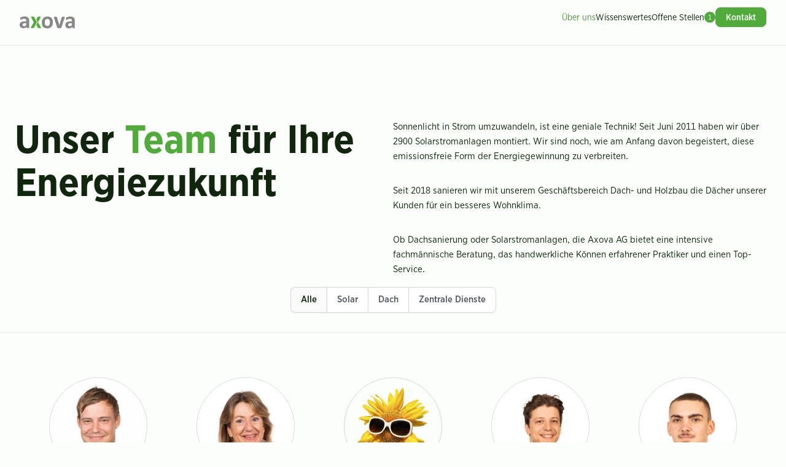

--- FILE ---
content_type: text/html;charset=UTF-8
request_url: https://www.axova.ch/ueber-uns
body_size: 79658
content:
<!DOCTYPE html><html lang="de" theme-axova data-theme="light" data-beasties-container><head>
  <meta charset="utf-8">
  <title>Über uns - Axova</title>
  <meta name="description" content="Lernen Sie Axova kennen – Ihr Experte für Solarstromanlagen und Dachsanierungen. Seit 2011 bieten wir nachhaltige Energielösungen und handwerkliche Perfektion.">
  <base href="/">
  <meta name="viewport" content="width=device-width, initial-scale=1">
  <meta name="theme-color" content="#51AC3B">
  <meta property="og:locale" content="de_DE">
  <meta property="og:type" content="website">
  <meta content="Axova AG" name="application-name">
  <link rel="canonical" href="https://www.axova.ch">
  <link href="assets/favicons/ax_favicon.ico" rel="icon" type="image/x-icon">
  <link rel="preload" href="assets/fonts/GothamNarrow-Bold.otf" as="font" type="font/otf" crossorigin="anonymous">
  <link rel="preload" href="assets/fonts/GothamNarrow-Book.otf" as="font" type="font/otf" crossorigin="anonymous">
  <link rel="preload" href="assets/fonts/GothamNarrow-Medium.otf" as="font" type="font/otf" crossorigin="anonymous">
  <link rel="preload" href="styles.css" as="style">
  <link rel="stylesheet" href="styles.css">
  <link rel="preconnect" href="https://fonts.gstatic.com" crossorigin>
  <link rel="preload" as="style" href="https://fonts.googleapis.com/css2?family=Material+Symbols+Rounded:opsz,wght,FILL,GRAD@24,300..400,0..1,0">
  <style>@font-face{font-family:'Material Symbols Rounded';font-style:normal;font-weight:300 400;src:url(https://fonts.gstatic.com/s/materialsymbolsrounded/v313/sykO-zNym6YjUruM-QrEh7-nyTnjDwKNJ_190FjpZIvLgyidOK7BDB_Qb9vUdV6_gjDK-P3JuEXX.woff2) format('woff2');}.material-symbols-rounded{font-family:'Material Symbols Rounded';font-weight:normal;font-style:normal;font-size:24px;line-height:1;letter-spacing:normal;text-transform:none;display:inline-block;white-space:nowrap;word-wrap:normal;direction:ltr;-webkit-font-feature-settings:'liga';-webkit-font-smoothing:antialiased;}</style>
  <noscript>
    <link rel="stylesheet" href="https://fonts.googleapis.com/css2?family=Material+Symbols+Rounded:opsz,wght,FILL,GRAD@24,300..400,0..1,0">
  </noscript>
  <link rel="preconnect" href="https://www.youtube.com">

  <!-- fusedeck® Script - Must load before consent banner -->
  <script>
    (function (f, u, s, e_, d, e, c, k, n_) {
      try{
        var cos = document.cookie.split(';');
        for (var i = 0; i < cos.length; i++) {var co = cos[i].trim().split('=');if (co[0] == 'fdTrackingType'+e) {c = co[1];}if (co[0] == 'fdEnvId') {k = co[1];}}
        f[d] = f[d] || [];window.addEventListener("load",function(){fdWinLoaded=!0});
        var p = u.getElementsByTagName(s)[0]; var sc = u.createElement(s); sc.async = true;
        sc.src = e_ + '?p=' + e + '&l=' + (d != null ? d : '') + (c != null ? '&c=' + c : '') + (k != null ? '&e=' + k : '') + '&h=' + encodeURIComponent(location.href) + (n_ != null ? '&a=' + encodeURIComponent(n_) : '');
        p.parentNode.insertBefore(sc, p);
      }catch(e){}
    })(window, document, 'script', 'https://io.fusedeck.net/d/tm.js', null, 'LuLb0ZLZbJ', null, null, null);
  </script>

<style>html,body,div,span,h1,h2,h4,p,a,img,small,b,ul,li,label,footer,header,nav{margin:0;padding:0;border:0;font-size:100%;font:inherit;vertical-align:baseline}footer,header,nav{display:block}body{line-height:1}ul{list-style:none}:root{--color-neutral-black: rgb(0, 0, 0);--color-neutral-white: rgb(255, 255, 255);--color-neutral-white-opacity-50: rgba(255, 255, 255, .5);--color-neutral-white-opacity-10: rgba(255, 255, 255, .1);--color-neutral-white-opacity-20: rgba(255, 255, 255, .2);--color-neutral-grey-accent: var(--color-neutral-25);--color-neutral-25: rgb(253 253 253);--color-neutral-50: rgb(250 250 250);--color-neutral-100: rgb(245 245 245);--color-neutral-200: rgb(233 234 235);--color-neutral-300: rgb(213 215 218);--color-neutral-400: rgb(164 167 174);--color-neutral-500: rgb(113 118 128);--color-neutral-600: rgb(83 88 98);--color-neutral-700: rgb(65 70 81);--color-neutral-800: rgb(37 43 55);--color-neutral-900: rgb(24 29 39);--color-neutral-950: rgb(10 13 18);--color-error-25: rgb(255, 251, 250);--color-error-50: rgb(254, 243, 242);--color-error-100: rgb(254, 228, 226);--color-error-200: rgb(254, 205, 202);--color-error-300: rgb(253, 162, 155);--color-error-400: rgb(249, 112, 102);--color-error-500: rgb(240, 68, 56);--color-error-600: rgb(217, 45, 32);--color-error-700: rgb(180, 35, 24);--color-error-800: rgb(145, 32, 24);--color-error-900: rgb(122, 39, 26);--color-error-950: rgb(85, 22, 12);--color-warning-25: rgb(255, 252, 245);--color-warning-50: rgb(255, 250, 235);--color-warning-100: rgb(254, 240, 199);--color-warning-200: rgb(254, 223, 137);--color-warning-300: rgb(254, 200, 75);--color-warning-400: rgb(253, 176, 34);--color-warning-500: rgb(247, 144, 9);--color-warning-600: rgb(220, 104, 3);--color-warning-700: rgb(181, 71, 8);--color-warning-800: rgb(147, 55, 13);--color-warning-900: rgb(122, 46, 14);--color-warning-950: rgb(78, 29, 9);--color-success-25: rgb(246 254 249);--color-success-50: rgb(236 253 243);--color-success-100: rgb(220 250 230);--color-success-200: rgb(171 239 198);--color-success-300: rgb(117 224 167);--color-success-400: rgb(71 205 137);--color-success-500: rgb(23 178 106);--color-success-600: rgb(7 148 85);--color-success-700: rgb(6 118 71);--color-success-800: rgb(8 93 58);--color-success-900: rgb(7 77 49);--color-success-950: rgb(5 51 33);--color-primary: var(--color-primary-500);--color-neutral-state-background-solid: var(--color-neutral-200);--color-neutral-state-background: var(--color-neutral-50);--color-neutral-state-content: var(--color-neutral-700);--color-neutral-state-border: var(--color-neutral-200);--color-success-state-background-solid: var(--color-success-200);--color-success-state-background: var(--color-success-50);--color-success-state-content: var(--color-success-700);--color-success-state-border: var(--color-success-200);--color-text-success: var(--color-success-600);--color-warning-state-background-solid: var(--color-warning-200);--color-warning-state-background: var(--color-warning-50);--color-warning-state-content: var(--color-warning-700);--color-warning-state-border: var(--color-warning-200);--color-text-warning: var(--color-warning-600);--color-error-state-background-solid: var(--color-error-200);--color-error-state-background: var(--color-error-50);--color-error-state-content: var(--color-error-700);--color-error-state-border: var(--color-error-200);--color-text-error: var(--color-error-600);--color-error-state-outline: var(--color-error-500);--color-info-states-neutral-light: var(--color-neutral-50);--color-info-states-neutral-medium: var(--color-neutral-200);--color-info-states-neutral: var(--color-neutral-500);--color-info-states-neutral-dark: var(--color-neutral-700);--color-primary-background-solid: var(--color-primary-200);--color-primary-background: var(--color-primary-50);--color-primary-content: var(--color-primary-700);--color-primary-border: var(--color-primary-200);--color-notifications-background: var(--color-error-500);--color-gradient-ax-green: linear-gradient(148deg, var(--color-primary-300) .08%, var(--color-primary) 100.06%);--color-gradient-ax-green-light: linear-gradient(to left top, #ddf2d5, #e2f4db, #e7f6e0, #ebf7e6, #f0f9ec);--color-gradient-sun-bright: linear-gradient(148deg, #F7FFD5 .08%, #6FC358 100.06%);--color-gradient-radial-green-blur: radial-gradient(50% 50% at 50% 50%, #D5F0CD 0%, rgba(239, 252, 211, 0) 100%);--font-regular: "Gotham Narrow Regular", Tahoma, Verdana, sans-serif;--font-medium: "Gotham Narrow Medium", Tahoma, Verdana, sans-serif;--font-bold: "Gotham Narrow Bold", Tahoma, Verdana, sans-serif;--font-monospace: monospace, Courier;--font-size-micro: clamp(.7686rem, .7466rem + .1098vw, .8784rem);--font-size-small: clamp(.8201rem, .7966rem + .1172vw, .9372rem);--font-size-medium: clamp(.875rem, .85rem + .125vw, 1rem);--font-size-h5: clamp(.9336rem, .907rem + .1334vw, 1.067rem);--font-size-h4: clamp(.9962rem, .9677rem + .1423vw, 1.1385rem);--font-size-h3: clamp(1.0629rem, 1.0326rem + .1518vw, 1.2148rem);--font-size-h2: clamp(1.1341rem, 1.1017rem + .162vw, 1.2962rem);--font-size-h1: clamp(1.2101rem, 1.1755rem + .1729vw, 1.383rem);--color-text-primary: var(--color-neutral-900);--color-text-secondary: var(--color-neutral-600);--color-text-disabled: var(--color-neutral-500);--color-background: var(--color-neutral-white);--shadow-tint-rgb: 16 24 40;--colors-shadow-xs: rgb(var(--shadow-tint-rgb) / .05);--colors-shadow-sm-01: rgb(var(--shadow-tint-rgb) / .1);--colors-shadow-sm-02: rgb(var(--shadow-tint-rgb) / .06);--colors-shadow-md-01: rgb(var(--shadow-tint-rgb) / .1);--colors-shadow-md-02: rgb(var(--shadow-tint-rgb) / .06);--colors-shadow-lg-01: rgb(var(--shadow-tint-rgb) / .08);--colors-shadow-lg-02: rgb(var(--shadow-tint-rgb) / .03);--colors-shadow-xl-01: rgb(var(--shadow-tint-rgb) / .08);--colors-shadow-xl-02: rgb(var(--shadow-tint-rgb) / .03);--colors-shadow-2xl: rgb(var(--shadow-tint-rgb) / .18);--colors-shadow-3xl: rgb(var(--shadow-tint-rgb) / .14);--shadow-xs: 0px 1px 2px 0px var(--colors-shadow-xs);--shadow-sm: 0px 1px 3px 0px var(--colors-shadow-sm-01), 0px 1px 2px 0px var(--colors-shadow-sm-02);--shadow-md: 0px 4px 8px -2px var(--colors-shadow-md-01), 0px 2px 4px -2px var(--colors-shadow-md-02);--shadow-lg: 0px 12px 16px -4px var(--colors-shadow-lg-01), 0px 4px 6px -2px var(--colors-shadow-lg-02);--shadow-xl: 0px 20px 24px -4px var(--colors-shadow-xl-01), 0px 8px 8px -4px var(--colors-shadow-xl-02);--shadow-2xl: 0px 24px 48px -12px var(--colors-shadow-2xl);--shadow-3xl: 0px 32px 64px -12px var(--colors-shadow-3xl);--shadow-input: var(--shadow-xs);--shadow-button: var(--shadow-xs);--shadow-card: var(--shadow-xs);--shadow-card-hover: var(--shadow-lg);--shadow-modal: var(--shadow-xl);--opacity-100: 1;--opacity-80: .8;--opacity-64: .64;--opacity-56: .56;--opacity-40: .4;--opacity-24: .24;--opacity-16: .16;--opacity-8: .08;--opacity-4: .04;--opacity-disabled: var(--opacity-64);--space-2: 2px;--space-4: 4px;--space-8: 8px;--space-12: 12px;--space-16: 16px;--space-20: 20px;--space-24: 24px;--space-32: 32px;--space-40: 40px;--space-48: 48px;--space-56: 56px;--space-64: 64px;--space-72: 72px;--space-120: 120px;--border-radius-4: 4px;--border-radius-8: 8px;--border-radius-12: 12px;--border-radius-16: 16px;--border-radius-20: 20px;--border-radius-24: 24px;--border-radius-32: 32px;--border-radius-40: 40px;--border-radius-48: 48px;--color-border: var(--color-neutral-200);--work-border-style: 1px solid var(--color-border);--work-border-style-fat: 3px solid var(--color-neutral-300);--mobile-small: 320px;--mobile-large: 640px;--tablet: 768px;--desktop: 1024px;--desktop-large: 1280px;--desktop-extra-large: 1440px;--desktop-super-large: 1920px;--desktop-wide-screen: 2560px;--width-320: 320px;--width-384: 384px;--width-480: 480px;--width-560: 560px;--width-640: 640px;--width-768: 768px;--width-896: 896px;--width-1024: 1024px;--width-1280: 1280px;--width-1440: 1440px;--width-1600: 1600px;--width-1920: 1920px;--z-index-floating: 100;--z-index-lightbox: 105;--z-index-modal: 106;--z-index-dialogs: 110;--input-max-width: 600px;--animation-translate-in-out-duration: .15s;--animation-form-edit-transformation-duration: .1s }.margin-bottom-12{margin-bottom:12px}.margin-bottom-16{margin-bottom:16px}.margin-top-24{margin-top:24px}.margin-bottom-120{margin-bottom:120px}.padding-top-4{padding-top:4px}.padding-vertical-16{padding-top:16px;padding-bottom:16px}.border-bottom{border-bottom:var(--work-border-style)}.width-100{min-width:0;width:100%}.container-max-w-768{max-width:768px;width:100%;padding-left:var(--space-16);padding-right:var(--space-16);margin-left:auto;margin-right:auto}@media screen and (min-width: 375px){.container-max-w-768{padding-left:var(--space-24);padding-right:var(--space-24)}}.container-max-w-1280{max-width:1280px;width:100%;padding-left:var(--space-16);padding-right:var(--space-16);margin-left:auto;margin-right:auto}@media screen and (min-width: 375px){.container-max-w-1280{padding-left:var(--space-24);padding-right:var(--space-24)}}.container-max-w-1920{max-width:1920px;width:100%;padding-left:var(--space-16);padding-right:var(--space-16);margin-left:auto;margin-right:auto}@media screen and (min-width: 375px){.container-max-w-1920{padding-left:var(--space-24);padding-right:var(--space-24)}}.fade-in{animation:fadeIn .3s}.fade-out{animation:fadeOut .3s forwards}@keyframes fadeIn{0%{opacity:0;display:none}to{opacity:1}}@keyframes fadeOut{0%{opacity:1}to{opacity:0;display:none}}.flex{display:flex}.flex.gap-4{gap:4px}.flex.gap-8{gap:8px}.flex.gap-16{gap:16px}.flex.gap-24{gap:24px}.flex.gap-40{gap:40px}.flex.gap-48{gap:48px}.flex.flex-column{flex-direction:column}.flex.flex-row{flex-direction:row}.flex.flex-row.vertical-center{align-items:center}.flex.center{justify-content:center}.flex.space-between{justify-content:space-between}@font-face{font-family:Gotham Narrow Regular;font-style:normal;font-weight:400;src:url("./media/GothamNarrow-Book-6LQGRCPJ.otf") format("opentype");font-display:swap}@font-face{font-family:Gotham Narrow Medium;font-style:normal;font-weight:500;src:url("./media/GothamNarrow-Medium-73PNFO47.otf") format("opentype");font-display:swap}@font-face{font-family:Gotham Narrow Bold;font-style:normal;font-weight:700;src:url("./media/GothamNarrow-Bold-I5JT57KO.otf") format("opentype");font-display:swap}p,a,ul,li,span{line-height:130%}@media (min-width: 768px){p,a,ul,li,span{line-height:140%}}p,a,ul,ul button,li,li button,span{font-size:var(--font-size-medium)}a{text-decoration:none;cursor:pointer;color:var(--color-primary-700)}a b{color:var(--color-primary-600)}@media (hover: hover){a:hover{color:var(--color-primary-800)}}a:active{color:var(--color-primary-900)}small,small span{font-size:var(--font-size-small);line-height:160%}@media (min-width: 768px){small,small span{line-height:140%}}small{line-height:140%}b{font-family:var(--font-medium)}h1{font-family:var(--font-bold);color:var(--color-text-primary);font-size:var(--font-size-h1)}h1,h1 *{line-height:120%}h2{font-family:var(--font-bold);color:var(--color-text-primary);font-size:var(--font-size-h2)}h2{line-height:120%}h4{font-family:var(--font-bold);color:var(--color-text-primary);font-size:var(--font-size-h4)}h4{line-height:120%}.work-text-font-bold{font-family:var(--font-bold)}.work-text-color-light,.work-text-color-light *{color:var(--color-text-secondary)}.work-text-color-dark,.work-text-color-dark *{color:var(--color-text-primary)}.work-text-color-primary{color:var(--color-primary)}.work-text-color-primary-600,.work-text-color-primary-600 *{color:var(--color-primary-600)}.work-text-color-white{color:var(--color-background)}.work-text-overflow-ellipsis,.work-text-overflow-ellipsis *{text-overflow:ellipsis;overflow:hidden}.work-text-prose *:first-child{margin-top:0}.work-text-prose p:not(:last-child){margin-bottom:2rem}.work-button-group{display:inline-flex;list-style-type:none;align-items:center;gap:0;box-shadow:var(--shadow-button);overflow:hidden}.work-button-group li:first-child button{border-radius:var(--border-radius-8) 0 0 var(--border-radius-8)}.work-button-group li:last-child button{border-right:solid 1px var(--color-neutral-300);border-radius:0 var(--border-radius-8) var(--border-radius-8) 0}.work-button-group button{height:42px;padding:0 var(--space-16);background:var(--color-neutral-white);color:var(--color-text-secondary);display:flex;align-items:center;justify-content:center;box-shadow:var(--shadow-button);font-family:var(--font-medium);border-top:solid 1px var(--color-neutral-300);border-bottom:solid 1px var(--color-neutral-300);border-left:solid 1px var(--color-neutral-300);border-right:none;white-space:nowrap}.work-button-group button:hover{background:var(--color-neutral-50);cursor:pointer}.work-button-group button:active,.work-button-group button.active{background:var(--color-neutral-50);color:var(--color-text-primary)}.work-badge{min-width:var(--space-8);padding:4px 6px 3px;display:inline-flex;align-items:center;justify-content:center;border-radius:16px;background:var(--color-primary);color:var(--color-neutral-white);text-align:center;font-family:var(--font-regular);font-size:11px}hr{width:100%;border:none;background-color:var(--color-neutral-200);height:1px;min-height:1px}label{display:block}.work-link--dark-all a:not(.work-ui-button),.work-link--dark-all a:not(.work-ui-button) *{color:var(--color-text-primary)}@media (hover: hover){.work-link--dark-all a:not(.work-ui-button):hover{cursor:pointer}.work-link--dark-all a:not(.work-ui-button):hover,.work-link--dark-all a:not(.work-ui-button):hover *{color:var(--color-primary-600)}}.work-link--dark-all a:not(.work-ui-button):active,.work-link--dark-all a:not(.work-ui-button):active *{color:var(--color-primary-800)}.work-link--dark-all a:not(.work-ui-button).active,.work-link--dark-all a:not(.work-ui-button).active *{color:var(--color-primary-600)}.work-loading-element.show-on-init{opacity:1}html,input,button{font-family:var(--font-regular);color:var(--color-text-primary)}*:focus,*:focus-visible{outline-color:var(--color-primary-300)}.display-block{display:block}*{box-sizing:border-box;font-feature-settings:"tnum"}html{color:var(--color-text-primary)}html *,html .work-web-text--regular{font-size:clamp(1.125rem,1.0833rem + .2083vi,1.25rem)}.work-web-h1--large,.work-web-h1--large *{font-size:clamp(2.5rem,1.75rem + 3vw,4rem);line-height:110%;text-wrap:balance}h1,h1 *{font-size:clamp(2.2807rem,1.7968rem + 2.4196vi,3.7325rem)}h2{font-size:clamp(2.0273rem,1.6662rem + 1.8052vi,3.1104rem)}h4,.work-web-text--large{font-size:clamp(1.6018rem,1.4157rem + .9303vi,2.16rem)}.work-web-text-lead{font-size:clamp(1.2656rem,1.1875rem + .3906vi,1.5rem);line-height:150%}p,p *,a,a *,.work-web-text--regular{line-height:160%}small,small *,.work-web-text--small,.work-web-text--small *{font-size:clamp(1rem,.9861rem + .0694vi,1.0417rem)}small:not(.work-link__animated-icon):not(.work-ui-icon),small *:not(.work-link__animated-icon):not(.work-ui-icon),.work-web-text--small:not(.work-link__animated-icon):not(.work-ui-icon),.work-web-text--small *:not(.work-link__animated-icon):not(.work-ui-icon){line-height:170%}:root{--web-top-nav-height-mobile: 57px;--web-top-nav-height-desktop: 75px;--web-top-nav-z-index: 100;--web-top-nav-z-index-overlay-blur: 99;--web-leadform-overlay-z-index: 1000;--web-hero-section-height-desktop: 800px;--web-hero-section-max-height-desktop: 88vh;--color-text-primary: rgb(16, 38, 13);--color-background: rgb(251, 254, 251)}html,body{background:var(--color-background)}.work-web-layout-container{display:flex;flex-direction:column;gap:var(--space-120)}@media (min-width: 1024px){.work-web-layout-container{gap:calc(2 * var(--space-120))}}.work-web-layout-container__intro{padding-top:var(--space-64)}@media (min-width: 1024px){.work-web-layout-container__intro{padding-top:var(--space-120)}}.work-web-layout-container__intro--split-view{display:flex;flex-direction:column;gap:var(--space-24)}@media (min-width: 1024px){.work-web-layout-container__intro--split-view{flex-direction:row;gap:var(--space-72)}.work-web-layout-container__intro--split-view>*{width:50%}}.work-web-section-title{max-width:var(--width-768);margin-bottom:var(--space-48)}.work-web-section-title h2{text-wrap:balance;margin-bottom:var(--space-8)}@media (min-width: 1024px){.work-web-section-title{margin-bottom:var(--space-72)}}.work-web-section-padding{padding:var(--space-72) 0}@media (min-width: 1280px){.work-web-section-padding{padding:var(--space-120) 0}}
</style><link rel="stylesheet" href="styles-3KKYYYJW.css" media="print" onload="this.media='all'"><noscript><link rel="stylesheet" href="styles-3KKYYYJW.css"></noscript><style ng-app-id="ng">header[_ngcontent-ng-c2747699055]{position:relative}header[_ngcontent-ng-c2747699055]   .hero-container[_ngcontent-ng-c2747699055]{overflow-x:clip;padding-top:var(--web-top-nav-height-mobile)}@media (min-width: 1280px){header[_ngcontent-ng-c2747699055]   .hero-container[_ngcontent-ng-c2747699055]{padding-top:var(--web-top-nav-height-desktop)}header[_ngcontent-ng-c2747699055]   .hero-container.home-page[_ngcontent-ng-c2747699055]{padding-top:0}}
/*# sourceMappingURL=app.component-UMTHRTYI.css.map */</style><style ng-app-id="ng">.ax-web-top-navigation[_ngcontent-ng-c1673076547]{--submenu-animation-rate-desktop: .34s;--submenu-animation-ease: cubic-bezier(.4, 0, .6, 1);position:fixed;width:100%;transition:top .34s;z-index:var(--web-top-nav-z-index)}@media (min-width: 1280px){.ax-web-top-navigation__desktop-wrapper[_ngcontent-ng-c1673076547]{padding:var(--space-12) var(--space-32) 0;flex-direction:row;justify-content:space-between;gap:var(--space-64);align-items:center;position:relative;display:flex;width:100%;border-bottom:var(--work-border-style);background:var(--color-background);white-space:nowrap}.ax-web-top-navigation__desktop-wrapper[_ngcontent-ng-c1673076547]   *[_ngcontent-ng-c1673076547]{line-height:100%}}.ax-web-top-navigation__logo[_ngcontent-ng-c1673076547]{position:fixed;background:var(--color-background);width:100%;padding:var(--space-12) var(--space-24);display:flex;justify-content:space-between;align-items:center;border-bottom:var(--work-border-style)}.ax-web-top-navigation__logo[_ngcontent-ng-c1673076547]   a[_ngcontent-ng-c1673076547]{height:fit-content}.ax-web-top-navigation__logo[_ngcontent-ng-c1673076547]   a[_ngcontent-ng-c1673076547]   work-ui-logo[_ngcontent-ng-c1673076547]{width:90px}@media (min-width: 1280px){.ax-web-top-navigation__logo[_ngcontent-ng-c1673076547]{position:initial;border:none;padding:0 0 var(--space-12);width:fit-content}.ax-web-top-navigation__logo[_ngcontent-ng-c1673076547]   work-ui-burger-menu-icon[_ngcontent-ng-c1673076547]{display:none}}@media screen and (min-width: 1600px){.ax-web-top-navigation__logo[_ngcontent-ng-c1673076547]{padding:0;position:absolute;top:50%;transform:translateY(-50%)}}.ax-web-top-navigation__menu[_ngcontent-ng-c1673076547]{display:flex;flex-direction:column;gap:var(--space-48)}@media (min-width: 1280px){.ax-web-top-navigation__menu[_ngcontent-ng-c1673076547]{flex-direction:row;align-items:center}}.ax-web-top-navigation__menu.main[_ngcontent-ng-c1673076547]{pointer-events:initial;margin-top:var(--space-16)}@media (min-width: 1280px){.ax-web-top-navigation__menu.main[_ngcontent-ng-c1673076547]{margin:0;gap:0}.ax-web-top-navigation__menu.main.disabled[_ngcontent-ng-c1673076547]{pointer-events:none}}@media (min-width: 1280px){.ax-web-top-navigation__menu.main[_ngcontent-ng-c1673076547]   .submenu[_ngcontent-ng-c1673076547]{pointer-events:none;visibility:hidden;overflow:hidden;height:0;width:100%;z-index:0;display:flex;justify-content:center;position:absolute;left:0;top:calc(var(--web-top-nav-height-desktop) - 1px);background:var(--color-background);border-bottom:var(--work-border-style);cursor:initial;transition:height var(--submenu-animation-rate-desktop) var(--submenu-animation-ease),visibility var(--submenu-animation-rate-desktop) var(--submenu-animation-ease)}.ax-web-top-navigation__menu.main[_ngcontent-ng-c1673076547]   .submenu.expanded[_ngcontent-ng-c1673076547]{pointer-events:initial;height:450px;visibility:visible}.ax-web-top-navigation__menu.main[_ngcontent-ng-c1673076547]   .submenu.expanded[_ngcontent-ng-c1673076547]   .submenu__content[_ngcontent-ng-c1673076547]{padding:var(--space-72) var(--space-24) var(--space-72)}.ax-web-top-navigation__menu.main[_ngcontent-ng-c1673076547]   .submenu.active[_ngcontent-ng-c1673076547]{z-index:1}}.ax-web-top-navigation__menu.main[_ngcontent-ng-c1673076547]   .submenu__content[_ngcontent-ng-c1673076547]   img[_ngcontent-ng-c1673076547]{display:none}@media (min-width: 1280px){.ax-web-top-navigation__menu.main[_ngcontent-ng-c1673076547]   .submenu__content[_ngcontent-ng-c1673076547]{width:100%;display:flex;gap:10%;max-width:var(--width-1280);padding:var(--space-24) var(--space-24) 0;transition:padding var(--submenu-animation-rate-desktop) var(--submenu-animation-ease)}.ax-web-top-navigation__menu.main[_ngcontent-ng-c1673076547]   .submenu__content[_ngcontent-ng-c1673076547] > *[_ngcontent-ng-c1673076547]{flex-basis:0;flex-grow:1}.ax-web-top-navigation__menu.main[_ngcontent-ng-c1673076547]   .submenu__content[_ngcontent-ng-c1673076547]   ul[_ngcontent-ng-c1673076547]{opacity:var(--opacity-56);transition:opacity .24s var(--submenu-animation-ease)}.ax-web-top-navigation__menu.main[_ngcontent-ng-c1673076547]   .submenu__content[_ngcontent-ng-c1673076547]   .img-container[_ngcontent-ng-c1673076547]{height:300px;width:100%}.ax-web-top-navigation__menu.main[_ngcontent-ng-c1673076547]   .submenu__content[_ngcontent-ng-c1673076547]   .img-container[_ngcontent-ng-c1673076547]   img[_ngcontent-ng-c1673076547]{display:block;object-fit:cover;aspect-ratio:3/2;height:inherit;width:auto;border-radius:var(--border-radius-16)}.ax-web-top-navigation__menu.main[_ngcontent-ng-c1673076547]   .submenu__content.show-content[_ngcontent-ng-c1673076547]   ul[_ngcontent-ng-c1673076547]{opacity:1}}.ax-web-top-navigation__menu.main[_ngcontent-ng-c1673076547]   .submenu__content[_ngcontent-ng-c1673076547]   ul[_ngcontent-ng-c1673076547]{display:flex;flex-direction:column;gap:var(--space-4)}.ax-web-top-navigation__menu.main[_ngcontent-ng-c1673076547]   .submenu__content[_ngcontent-ng-c1673076547]   ul[_ngcontent-ng-c1673076547]   li[_ngcontent-ng-c1673076547]{display:grid}.ax-web-top-navigation__menu.main[_ngcontent-ng-c1673076547]   .submenu__content[_ngcontent-ng-c1673076547]   ul[_ngcontent-ng-c1673076547]   li[_ngcontent-ng-c1673076547]   a[_ngcontent-ng-c1673076547]{padding:var(--space-16) var(--space-16) var(--space-16) 0}.ax-web-top-navigation__menu.main[_ngcontent-ng-c1673076547]   .submenu__content[_ngcontent-ng-c1673076547]   ul[_ngcontent-ng-c1673076547]   li[_ngcontent-ng-c1673076547]   a[_ngcontent-ng-c1673076547]   b[_ngcontent-ng-c1673076547]{font-size:1.2rem;line-height:normal;padding-top:2px}.ax-web-top-navigation__menu.main[_ngcontent-ng-c1673076547]   .submenu__trigger[_ngcontent-ng-c1673076547]   span[_ngcontent-ng-c1673076547]{color:var(--color-text-primary)}.ax-web-top-navigation__menu.main[_ngcontent-ng-c1673076547]   .submenu__trigger[_ngcontent-ng-c1673076547]   span[_ngcontent-ng-c1673076547]   work-ui-icon[_ngcontent-ng-c1673076547]{display:none}@media (min-width: 1280px){.ax-web-top-navigation__menu.main[_ngcontent-ng-c1673076547]   .submenu__trigger[_ngcontent-ng-c1673076547]{pointer-events:initial;padding:var(--space-12) var(--space-24) var(--space-24);display:flex}.ax-web-top-navigation__menu.main[_ngcontent-ng-c1673076547]   .submenu__trigger[_ngcontent-ng-c1673076547]:first-of-type{padding-left:0}.ax-web-top-navigation__menu.main[_ngcontent-ng-c1673076547]   .submenu__trigger[_ngcontent-ng-c1673076547]   span[_ngcontent-ng-c1673076547]{font-family:var(--font-medium);margin-top:2px}.ax-web-top-navigation__menu.main[_ngcontent-ng-c1673076547]   .submenu__trigger[_ngcontent-ng-c1673076547]   span[_ngcontent-ng-c1673076547]   work-ui-icon[_ngcontent-ng-c1673076547]{display:initial}.ax-web-top-navigation__menu.main[_ngcontent-ng-c1673076547]   .submenu__trigger[_ngcontent-ng-c1673076547]:hover{cursor:pointer}.ax-web-top-navigation__menu.main[_ngcontent-ng-c1673076547]   .submenu__trigger[_ngcontent-ng-c1673076547]:hover   span[_ngcontent-ng-c1673076547]{color:var(--color-primary-600)}}.ax-web-top-navigation__menu.sub[_ngcontent-ng-c1673076547]{gap:var(--space-24)}@media (min-width: 1280px){.ax-web-top-navigation__menu.sub[_ngcontent-ng-c1673076547]{padding-bottom:var(--space-12)}}@media (min-width: 1440px){.ax-web-top-navigation__menu.sub[_ngcontent-ng-c1673076547]{position:absolute;top:50%;transform:translateY(-50%);padding:0;right:var(--space-32)}}.ax-web-top-navigation__menu-container[_ngcontent-ng-c1673076547]{display:grid;grid-template-rows:0fr;transition:grid-template-rows .75s ease-in-out,height .75s ease-in-out;padding-top:calc(var(--web-top-nav-height-mobile) - 1px)}@media (min-width: 1280px){.ax-web-top-navigation__menu-container[_ngcontent-ng-c1673076547]{padding:0;display:initial;height:auto;width:100%;min-height:61px}}.ax-web-top-navigation__menu-container-content[_ngcontent-ng-c1673076547]{background:var(--color-background);display:flex;flex-direction:column;gap:var(--space-48);overflow:hidden;padding:0 var(--space-24);border-bottom:var(--work-border-style);transition:all .75s ease-in-out}@media (min-width: 1280px){.ax-web-top-navigation__menu-container-content[_ngcontent-ng-c1673076547]{border:none;height:auto;gap:var(--space-24);flex-direction:row;justify-content:space-between;padding:0;transition:none}}@media screen and (min-width: 1600px){.ax-web-top-navigation__menu-container-content[_ngcontent-ng-c1673076547]{max-width:var(--width-1280);padding:0 var(--space-24);margin-left:auto;margin-right:auto}}.ax-web-top-navigation__menu-container.show-mobile-menu[_ngcontent-ng-c1673076547]{grid-template-rows:1fr;height:100dvh}.ax-web-top-navigation__menu-container.show-mobile-menu[_ngcontent-ng-c1673076547]   .ax-web-top-navigation__menu-container-content[_ngcontent-ng-c1673076547]{padding:var(--space-24) var(--space-24) var(--space-48);height:100%;overflow:auto}@media (min-width: 1280px){.ax-web-top-navigation__menu-container.show-mobile-menu[_ngcontent-ng-c1673076547]   .ax-web-top-navigation__menu-container-content[_ngcontent-ng-c1673076547]{padding:0}}.background-blur-overlay[_ngcontent-ng-c1673076547]{display:none}@media (min-width: 1280px){.background-blur-overlay[_ngcontent-ng-c1673076547]{visibility:visible;z-index:var(--web-top-nav-z-index-overlay-blur);display:initial;position:fixed;inset:0;background:#21252966;-webkit-backdrop-filter:blur(20px);backdrop-filter:blur(20px)}.background-blur-overlay.hide[_ngcontent-ng-c1673076547]{display:none}}
/*# sourceMappingURL=top-navigation.component-QY7AV2RC.css.map */</style><style ng-app-id="ng">[_nghost-ng-c1386831626]{display:flex}.work-ui-logo[_ngcontent-ng-c1386831626]   img[_ngcontent-ng-c1386831626]{width:100%;height:100%}.work-ui-logo.white[_ngcontent-ng-c1386831626]{filter:brightness(0) invert(1)}
/*# sourceMappingURL=logo.component-PJRPXEBT.css.map */</style><style ng-app-id="ng">.work-ui-burger-menu-icon[_ngcontent-ng-c4217360266]{display:grid;place-items:center;height:32px;margin:0;padding:1px 0 0}.work-ui-burger-menu-icon[_ngcontent-ng-c4217360266]   label[_ngcontent-ng-c4217360266]{display:flex;flex-direction:column;align-items:flex-end;width:32px;cursor:pointer}.work-ui-burger-menu-icon[_ngcontent-ng-c4217360266]   label[_ngcontent-ng-c4217360266]   span[_ngcontent-ng-c4217360266]{background:var(--color-primary);border-radius:3px;height:3px;margin:4px 0;transition:.4s cubic-bezier(.68,-.6,.32,1.6)}.work-ui-burger-menu-icon[_ngcontent-ng-c4217360266]   label[_ngcontent-ng-c4217360266]   span[_ngcontent-ng-c4217360266]:nth-of-type(1){width:50%}.work-ui-burger-menu-icon[_ngcontent-ng-c4217360266]   label[_ngcontent-ng-c4217360266]   span[_ngcontent-ng-c4217360266]:nth-of-type(2){width:100%}.work-ui-burger-menu-icon[_ngcontent-ng-c4217360266]   label[_ngcontent-ng-c4217360266]   span[_ngcontent-ng-c4217360266]:nth-of-type(3){width:75%}.work-ui-burger-menu-icon[_ngcontent-ng-c4217360266]   input[type=checkbox][_ngcontent-ng-c4217360266]{display:none}.work-ui-burger-menu-icon[_ngcontent-ng-c4217360266]   input[type=checkbox][_ngcontent-ng-c4217360266]:checked ~ span[_ngcontent-ng-c4217360266]:nth-of-type(1){transform-origin:bottom;transform:rotate(-45deg) translate(-4px,2px)}.work-ui-burger-menu-icon[_ngcontent-ng-c4217360266]   input[type=checkbox][_ngcontent-ng-c4217360266]:checked ~ span[_ngcontent-ng-c4217360266]:nth-of-type(2){transform-origin:top;transform:rotate(45deg)}.work-ui-burger-menu-icon[_ngcontent-ng-c4217360266]   input[type=checkbox][_ngcontent-ng-c4217360266]:checked ~ span[_ngcontent-ng-c4217360266]:nth-of-type(3){transform-origin:bottom;width:50%;transform:translate(-13px,-6px) rotate(-45deg)}
/*# sourceMappingURL=burger-menu-icon.component-APYKLKQV.css.map */</style><style ng-app-id="ng">.work-ui-button[_ngcontent-ng-c2811166799]{--button-icons-dimension: 24px;--button-border-radius: var(--work-ui-button-border-radius, var(--border-radius-8));--button-icononly-border-radius: var(--work-ui-button-icononly-border-radius, 100%);--button-primary-background: var(--work-ui-button-primary-background, var(--color-primary));--button-primary-background-hover: var(--work-ui-button-primary-background-hover, var(--color-primary-600));--button-primary-color: var(--work-ui-button-primary-color, var(--color-background));--button-primary-color-hover: var(--work-ui-button-primary-hover-color, var(--button-primary-color));--button-primary-border-color: var(--work-ui-button-primary-border-color, var(--color-primary));--button-primary-border-color-hover: var(--work-ui-button-primary-border-color-hover, var(--button-primary-background));--button-secondary-background: var(--work-ui-button-secondary-background, var(--color-background));--button-secondary-background-hover: var(--work-ui-button-secondary-background-hover, var(--color-primary-50));--button-secondary-color: var(--work-ui-button-secondary-color, var(--color-primary-600));--button-secondary-color-hover: var(--work-ui-button-secondary-color-hover, var(--button-secondary-color));--button-secondary-border-color: var(--work-ui-button-secondary-border-color, var(--color-neutral-300));--button-secondary-border-color-hover: var(--work-ui-button-secondary-border-color-hover, var(--button-secondary-border-color));width:fit-content;white-space:nowrap;background:var(--button-primary-background);color:var(--button-primary-color);border:1px solid var(--button-primary-border-color);border-radius:var(--button-border-radius);padding:var(--space-12) var(--space-24);font-family:var(--font-medium);text-align:center;font-size:16px;font-style:normal;line-height:100%;display:flex;justify-content:center;align-items:center;max-height:42px;box-shadow:var(--shadow-button)}.work-ui-button__text[_ngcontent-ng-c2811166799]   *[_ngcontent-ng-c2811166799]{line-height:initial}.work-ui-button[_ngcontent-ng-c2811166799]   img[_ngcontent-ng-c2811166799]{filter:brightness(0) invert(1);height:100%;width:100%;aspect-ratio:1/1}@media (hover: hover){.work-ui-button[_ngcontent-ng-c2811166799]:hover{background:var(--button-primary-background-hover);border-color:var(--button-primary-border-color-hover);color:var(--button-primary-color-hover);cursor:pointer}}.work-ui-button.active[_ngcontent-ng-c2811166799], .work-ui-button[_ngcontent-ng-c2811166799]:active{background:var(--color-primary-700);border-color:var(--color-primary-700);transition:0s}.work-ui-button[_ngcontent-ng-c2811166799]:focus-visible{background:var(--color-primary-600);border-color:var(--color-primary-600)}.work-ui-button.transitions[_ngcontent-ng-c2811166799]{transition:all .25s ease-in-out}.work-ui-button.primary-white[_ngcontent-ng-c2811166799]{color:var(--color-text-primary);background:var(--color-neutral-white);border-color:var(--color-neutral-white)}@media (hover: hover){.work-ui-button.primary-white[_ngcontent-ng-c2811166799]:hover{background:var(--color-primary-50)}}.work-ui-button.primary-white.active[_ngcontent-ng-c2811166799], .work-ui-button.primary-white[_ngcontent-ng-c2811166799]:active{background:var(--color-primary-100)}.work-ui-button.secondary[_ngcontent-ng-c2811166799], .work-ui-button.tertiary[_ngcontent-ng-c2811166799]{color:var(--button-secondary-color)}.work-ui-button.secondary[_ngcontent-ng-c2811166799]   img[_ngcontent-ng-c2811166799], .work-ui-button.tertiary[_ngcontent-ng-c2811166799]   img[_ngcontent-ng-c2811166799]{filter:invert(50%) sepia(79%) saturate(377%) hue-rotate(63deg) brightness(97%) contrast(92%)}@media (hover: hover){.work-ui-button.secondary[_ngcontent-ng-c2811166799]:hover, .work-ui-button.tertiary[_ngcontent-ng-c2811166799]:hover{background:var(--button-secondary-background-hover);color:var(--button-secondary-color-hover)}}.work-ui-button.secondary.active[_ngcontent-ng-c2811166799], .work-ui-button.secondary[_ngcontent-ng-c2811166799]:active, .work-ui-button.tertiary.active[_ngcontent-ng-c2811166799], .work-ui-button.tertiary[_ngcontent-ng-c2811166799]:active{background:var(--color-primary-100);border-color:var(--color-primary)}.work-ui-button.secondary[_ngcontent-ng-c2811166799]:focus-visible, .work-ui-button.tertiary[_ngcontent-ng-c2811166799]:focus-visible{background:var(--color-primary-50);border-color:var(--color-primary-300)}.work-ui-button.secondary.disabled[_ngcontent-ng-c2811166799]:not(.icon-only), .work-ui-button.secondary[disabled][_ngcontent-ng-c2811166799]:not(.icon-only), .work-ui-button.tertiary.disabled[_ngcontent-ng-c2811166799]:not(.icon-only), .work-ui-button.tertiary[disabled][_ngcontent-ng-c2811166799]:not(.icon-only){background:none;color:var(--color-neutral-400);opacity:var(--opacity-disabled)}.work-ui-button.secondary.loading[_ngcontent-ng-c2811166799], .work-ui-button.tertiary.loading[_ngcontent-ng-c2811166799]{background:var(--color-primary-100)}.work-ui-button.tertiary-white[_ngcontent-ng-c2811166799]{color:var(--color-neutral-white)}@media (hover: hover){.work-ui-button.tertiary-white[_ngcontent-ng-c2811166799]:hover{background:var(--color-neutral-white-opacity-10)}}.work-ui-button.tertiary-white.active[_ngcontent-ng-c2811166799], .work-ui-button.tertiary-white[_ngcontent-ng-c2811166799]:active{background:var(--color-neutral-white-opacity-20)}.work-ui-button.tertiary-white[_ngcontent-ng-c2811166799]:focus-visible{border-color:var(--color-neutral-white-opacity-10)}.work-ui-button.white[_ngcontent-ng-c2811166799]{background:var(--color-neutral-white)}.work-ui-button.secondary[_ngcontent-ng-c2811166799]{border:solid 1px var(--button-secondary-border-color);background:var(--button-secondary-background)}@media (hover: hover){.work-ui-button.secondary[_ngcontent-ng-c2811166799]:hover{border-color:var(--button-secondary-border-color-hover)}}.work-ui-button.warning[_ngcontent-ng-c2811166799]{color:var(--color-neutral-white);border-color:var(--color-error-600);background:var(--color-error-600)}@media (hover: hover){.work-ui-button.warning[_ngcontent-ng-c2811166799]:hover{background:var(--color-error-700);border-color:var(--color-error-700);cursor:pointer}}.work-ui-button.warning.active[_ngcontent-ng-c2811166799], .work-ui-button.warning[_ngcontent-ng-c2811166799]:active{background:var(--color-error-800);border-color:var(--color-error-800);transition:0s}.work-ui-button.warning[_ngcontent-ng-c2811166799]:focus-visible{border-color:var(--color-error-300);outline:var(--color-error-300)}.work-ui-button.tertiary[_ngcontent-ng-c2811166799], .work-ui-button.tertiary-white[_ngcontent-ng-c2811166799]{background:none;box-shadow:none}.work-ui-button.tertiary[_ngcontent-ng-c2811166799], .work-ui-button.tertiary.active[_ngcontent-ng-c2811166799], .work-ui-button.tertiary[_ngcontent-ng-c2811166799]:active, .work-ui-button.tertiary.disabled[_ngcontent-ng-c2811166799], .work-ui-button.tertiary[disabled][_ngcontent-ng-c2811166799], .work-ui-button.tertiary-white[_ngcontent-ng-c2811166799], .work-ui-button.tertiary-white.active[_ngcontent-ng-c2811166799], .work-ui-button.tertiary-white[_ngcontent-ng-c2811166799]:active, .work-ui-button.tertiary-white.disabled[_ngcontent-ng-c2811166799], .work-ui-button.tertiary-white[disabled][_ngcontent-ng-c2811166799]{border-color:transparent}.work-ui-button.inactive[_ngcontent-ng-c2811166799]{box-shadow:none;background:var(--color-background);color:var(--color-text-primary);border:solid 1px var(--color-neutral-300)}.work-ui-button.inactive.disabled[_ngcontent-ng-c2811166799], .work-ui-button.inactive[disabled][_ngcontent-ng-c2811166799]{color:var(--color-text-primary);background:var(--color-background)}.work-ui-button.link-style[_ngcontent-ng-c2811166799]{padding:0!important}.work-ui-button.link-style[_ngcontent-ng-c2811166799]   work-ui-icon[_ngcontent-ng-c2811166799]{margin-left:var(--space-4)!important}@media (hover: hover){.work-ui-button.link-style[_ngcontent-ng-c2811166799]:hover{background:none;color:var(--color-primary-800)}}.work-ui-button.link-style[_ngcontent-ng-c2811166799]:active{background:none;color:var(--color-primary-900)}.work-ui-button.disabled[_ngcontent-ng-c2811166799], .work-ui-button[disabled][_ngcontent-ng-c2811166799]{box-shadow:none;background:var(--color-neutral-100);border-color:var(--color-neutral-200);color:var(--color-neutral-400);cursor:not-allowed}.work-ui-button.disabled[_ngcontent-ng-c2811166799]:hover, .work-ui-button[disabled][_ngcontent-ng-c2811166799]:hover{background:var(--color-neutral-100);border-color:var(--color-neutral-200);color:var(--color-neutral-400)}.work-ui-button.with-icon[_ngcontent-ng-c2811166799]   .work-ui-button__text[_ngcontent-ng-c2811166799]   work-ui-icon[_ngcontent-ng-c2811166799]{margin-right:var(--space-8)}.work-ui-button.with-icon[_ngcontent-ng-c2811166799]:not(.no-text){padding-left:var(--space-16)}.work-ui-button.icon-right[_ngcontent-ng-c2811166799]   .work-ui-button__text[_ngcontent-ng-c2811166799]{flex-direction:row-reverse}.work-ui-button.icon-right[_ngcontent-ng-c2811166799]   .work-ui-button__text[_ngcontent-ng-c2811166799]   work-ui-icon[_ngcontent-ng-c2811166799]{margin:0 0 0 var(--space-8)}.work-ui-button.icon-right[_ngcontent-ng-c2811166799]:not(.no-text){padding-right:var(--space-16);padding-left:var(--space-24)}.work-ui-button.small[_ngcontent-ng-c2811166799]{padding:var(--space-8) var(--space-16);height:32px}.work-ui-button.small.with-icon[_ngcontent-ng-c2811166799]:not(.no-text){padding-left:var(--space-8)}.work-ui-button.small.icon-right[_ngcontent-ng-c2811166799]:not(.no-text){padding-right:var(--space-8);padding-left:var(--space-16)}.work-ui-button.icon-only[_ngcontent-ng-c2811166799]{height:intrinsic;padding:var(--space-12);border-radius:var(--button-icononly-border-radius);aspect-ratio:1/1}.work-ui-button.icon-only.small[_ngcontent-ng-c2811166799]{padding:6px}.work-ui-button.icon-only[_ngcontent-ng-c2811166799]   work-ui-icon[_ngcontent-ng-c2811166799]{margin:0!important}.work-ui-button.icon-only[_ngcontent-ng-c2811166799]   .work-ui-button__text[_ngcontent-ng-c2811166799]{height:100%;width:auto}.work-ui-button.align-center[_ngcontent-ng-c2811166799]{margin-left:auto;margin-right:auto}.work-ui-button.align-right[_ngcontent-ng-c2811166799]{margin-left:auto;margin-right:0}.work-ui-button.font-weight--regular[_ngcontent-ng-c2811166799]{font-family:var(--font-regular)}.work-ui-button.loading[_ngcontent-ng-c2811166799]{background:var(--color-primary-700);pointer-events:none}.work-ui-button[_ngcontent-ng-c2811166799]   work-ui-loading-spinner[_ngcontent-ng-c2811166799]{display:flex;position:absolute;height:var(--button-icons-dimension);width:var(--button-icons-dimension)}.work-ui-button.full-width[_ngcontent-ng-c2811166799], .work-ui-button.full-width-mobile[_ngcontent-ng-c2811166799]{width:100%}@media (min-width: 768px){.work-ui-button.full-width-mobile[_ngcontent-ng-c2811166799]{width:fit-content}}.work-ui-button.floating[_ngcontent-ng-c2811166799]{z-index:var(--z-index-floating);padding:var(--space-16);aspect-ratio:1/1;position:fixed;bottom:32px;right:32px;min-height:80px;min-width:80px;box-shadow:var(--shadow-card-hover)}.work-ui-button.floating.icon-only[_ngcontent-ng-c2811166799]   .work-ui-button__text[_ngcontent-ng-c2811166799]{height:auto}.work-ui-button.floating[_ngcontent-ng-c2811166799]   work-ui-loading-spinner[_ngcontent-ng-c2811166799]{height:48px;width:48px}
/*# sourceMappingURL=button.component-3F6SKMBL.css.map */</style><style ng-app-id="ng">.ax-web-footer[_ngcontent-ng-c939288429]{margin-top:var(--space-120);margin-bottom:var(--space-120)}@media (min-width: 1024px){.ax-web-footer[_ngcontent-ng-c939288429]{margin-top:calc(2 * var(--space-120))}}.ax-web-footer__contact-cta-section[_ngcontent-ng-c939288429]{position:relative;width:100%}.ax-web-footer__contact-cta-section[_ngcontent-ng-c939288429]   img[_ngcontent-ng-c939288429]{position:absolute;top:0;left:0;width:100%;height:100%;object-fit:cover}.ax-web-footer__contact-cta-section__overlay[_ngcontent-ng-c939288429]{background:linear-gradient(120deg,#51ac3b 18.39%,#6fc35899 81.61%);width:100%;height:100%;position:absolute;left:0}.ax-web-footer__contact-cta-section__text[_ngcontent-ng-c939288429]{position:relative}@media (min-width: 768px){.ax-web-footer__contact-cta-section__text[_ngcontent-ng-c939288429]   work-ui-button[_ngcontent-ng-c939288429]{width:fit-content}}@media (min-width: 640px){.ax-web-footer__contact-cta-section__text[_ngcontent-ng-c939288429]{text-align:center;align-items:center}}@media (min-width: 1280px){.ax-web-footer__section-top[_ngcontent-ng-c939288429]{display:grid;grid-template-columns:repeat(4,minmax(0,1fr));gap:var(--space-48)}}.ax-web-footer__section-top-list[_ngcontent-ng-c939288429]{display:flex;flex-direction:column;gap:var(--space-48)}@media (min-width: 640px){.ax-web-footer__section-top-list[_ngcontent-ng-c939288429]{display:grid;grid-template-columns:repeat(2,minmax(0,1fr))}}@media (min-width: 768px){.ax-web-footer__section-top-list[_ngcontent-ng-c939288429]{display:grid;grid-template-columns:repeat(3,minmax(0,1fr))}}@media (min-width: 1280px){.ax-web-footer__section-top-list[_ngcontent-ng-c939288429]{grid-column:span 3/span 3}}.ax-web-footer__section-bottom[_ngcontent-ng-c939288429]{display:flex;flex-direction:column;gap:var(--space-48)}@media (min-width: 768px){.ax-web-footer__section-bottom[_ngcontent-ng-c939288429]{display:grid;grid-template-columns:repeat(3,minmax(0,1fr))}}@media (min-width: 1280px){.ax-web-footer__section-bottom[_ngcontent-ng-c939288429]{grid-template-columns:repeat(4,minmax(0,1fr))}}.ax-web-footer__company-infos[_ngcontent-ng-c939288429]   li[_ngcontent-ng-c939288429]:not(:last-of-type){height:28.5px}.ax-web-footer__social[_ngcontent-ng-c939288429]{margin-bottom:var(--space-72)}.ax-web-footer__social[_ngcontent-ng-c939288429]   ul[_ngcontent-ng-c939288429]{gap:var(--space-16);flex-wrap:wrap}@media screen and (min-width: 375px){.ax-web-footer__social[_ngcontent-ng-c939288429]   ul[_ngcontent-ng-c939288429]{gap:var(--space-24)}}@media (min-width: 1024px){.ax-web-footer__social[_ngcontent-ng-c939288429]   ul[_ngcontent-ng-c939288429]{gap:var(--space-16)}}.ax-web-footer__solar-profis[_ngcontent-ng-c939288429]{height:fit-content;width:100%;max-width:300px}.ax-web-footer__app-download-badges[_ngcontent-ng-c939288429]   img[_ngcontent-ng-c939288429]{width:100%;max-width:200px}
/*# sourceMappingURL=footer.component-MLY3LQ5X.css.map */</style><style ng-app-id="ng">[_nghost-ng-c1977088782]{display:block;width:fit-content}.work-ui-icon[_ngcontent-ng-c1977088782]{display:flex;width:fit-content;height:fit-content;opacity:0;transition:opacity .25s linear;line-height:1}.work-ui-icon.circle[_ngcontent-ng-c1977088782]{border-radius:100%;width:fit-content}.work-ui-icon.loaded[_ngcontent-ng-c1977088782]{opacity:1}.work-ui-icon.framed[_ngcontent-ng-c1977088782]{border-radius:var(--border-radius-8)}.work-ui-icon.tooltip[_ngcontent-ng-c1977088782]:hover{cursor:help}.work-ui-icon--theme-neutral[_ngcontent-ng-c1977088782]{background:var(--color-neutral-state-background);border:1px solid var(--color-neutral-state-border);color:var(--color-neutral-state-content)}.work-ui-icon--fontcolor-neutral[_ngcontent-ng-c1977088782]{color:var(--color-neutral-state-content)}.work-ui-icon--theme-primary[_ngcontent-ng-c1977088782]{background:var(--color-primary-background);border:1px solid var(--color-primary-border);color:var(--color-primary-content)}.work-ui-icon--fontcolor-primary[_ngcontent-ng-c1977088782]{color:var(--color-primary-content)}.work-ui-icon--theme-success[_ngcontent-ng-c1977088782]{background:var(--color-success-state-background);border:1px solid var(--color-success-state-border);color:var(--color-success-state-content)}.work-ui-icon--fontcolor-success[_ngcontent-ng-c1977088782]{color:var(--color-text-success)}.work-ui-icon--theme-warning[_ngcontent-ng-c1977088782]{background:var(--color-warning-state-background);border:1px solid var(--color-warning-state-border);color:var(--color-warning-state-content)}.work-ui-icon--fontcolor-warning[_ngcontent-ng-c1977088782]{color:var(--color-text-warning)}.work-ui-icon--theme-error[_ngcontent-ng-c1977088782]{background:var(--color-error-state-background);border:1px solid var(--color-error-state-border);color:var(--color-error-state-content)}.work-ui-icon--fontcolor-error[_ngcontent-ng-c1977088782]{color:var(--color-text-error)}.work-ui-icon--fontcolor-white[_ngcontent-ng-c1977088782]{color:var(--color-neutral-white)}
/*# sourceMappingURL=icon.component-4NGU6D3K.css.map */</style><style ng-app-id="ng">.margin-4[_ngcontent-ng-c925814428]{margin:4px}.margin-top-4[_ngcontent-ng-c925814428]{margin-top:4px}.margin-right-4[_ngcontent-ng-c925814428]{margin-right:4px}.margin-bottom-4[_ngcontent-ng-c925814428]{margin-bottom:4px}.margin-left-4[_ngcontent-ng-c925814428]{margin-left:4px}.margin-horizontal-4[_ngcontent-ng-c925814428]{margin-left:4px;margin-right:4px}.margin-vertical-4[_ngcontent-ng-c925814428]{margin-top:4px;margin-bottom:4px}.margin-8[_ngcontent-ng-c925814428]{margin:8px}.margin-top-8[_ngcontent-ng-c925814428]{margin-top:8px}.margin-right-8[_ngcontent-ng-c925814428]{margin-right:8px}.margin-bottom-8[_ngcontent-ng-c925814428]{margin-bottom:8px}.margin-left-8[_ngcontent-ng-c925814428]{margin-left:8px}.margin-horizontal-8[_ngcontent-ng-c925814428]{margin-left:8px;margin-right:8px}.margin-vertical-8[_ngcontent-ng-c925814428]{margin-top:8px;margin-bottom:8px}.margin-12[_ngcontent-ng-c925814428]{margin:12px}.margin-top-12[_ngcontent-ng-c925814428]{margin-top:12px}.margin-right-12[_ngcontent-ng-c925814428]{margin-right:12px}.margin-bottom-12[_ngcontent-ng-c925814428]{margin-bottom:12px}.margin-left-12[_ngcontent-ng-c925814428]{margin-left:12px}.margin-horizontal-12[_ngcontent-ng-c925814428]{margin-left:12px;margin-right:12px}.margin-vertical-12[_ngcontent-ng-c925814428]{margin-top:12px;margin-bottom:12px}.margin-16[_ngcontent-ng-c925814428]{margin:16px}.margin-top-16[_ngcontent-ng-c925814428]{margin-top:16px}.margin-right-16[_ngcontent-ng-c925814428]{margin-right:16px}.margin-bottom-16[_ngcontent-ng-c925814428]{margin-bottom:16px}.margin-left-16[_ngcontent-ng-c925814428]{margin-left:16px}.margin-horizontal-16[_ngcontent-ng-c925814428]{margin-left:16px;margin-right:16px}.margin-vertical-16[_ngcontent-ng-c925814428]{margin-top:16px;margin-bottom:16px}.margin-24[_ngcontent-ng-c925814428]{margin:24px}.margin-top-24[_ngcontent-ng-c925814428]{margin-top:24px}.margin-right-24[_ngcontent-ng-c925814428]{margin-right:24px}.margin-bottom-24[_ngcontent-ng-c925814428]{margin-bottom:24px}.margin-left-24[_ngcontent-ng-c925814428]{margin-left:24px}.margin-horizontal-24[_ngcontent-ng-c925814428]{margin-left:24px;margin-right:24px}.margin-vertical-24[_ngcontent-ng-c925814428]{margin-top:24px;margin-bottom:24px}.margin-32[_ngcontent-ng-c925814428]{margin:32px}.margin-top-32[_ngcontent-ng-c925814428]{margin-top:32px}.margin-right-32[_ngcontent-ng-c925814428]{margin-right:32px}.margin-bottom-32[_ngcontent-ng-c925814428]{margin-bottom:32px}.margin-left-32[_ngcontent-ng-c925814428]{margin-left:32px}.margin-horizontal-32[_ngcontent-ng-c925814428]{margin-left:32px;margin-right:32px}.margin-vertical-32[_ngcontent-ng-c925814428]{margin-top:32px;margin-bottom:32px}.margin-40[_ngcontent-ng-c925814428]{margin:40px}.margin-top-40[_ngcontent-ng-c925814428]{margin-top:40px}.margin-right-40[_ngcontent-ng-c925814428]{margin-right:40px}.margin-bottom-40[_ngcontent-ng-c925814428]{margin-bottom:40px}.margin-left-40[_ngcontent-ng-c925814428]{margin-left:40px}.margin-horizontal-40[_ngcontent-ng-c925814428]{margin-left:40px;margin-right:40px}.margin-vertical-40[_ngcontent-ng-c925814428]{margin-top:40px;margin-bottom:40px}.margin-48[_ngcontent-ng-c925814428]{margin:48px}.margin-top-48[_ngcontent-ng-c925814428]{margin-top:48px}.margin-right-48[_ngcontent-ng-c925814428]{margin-right:48px}.margin-bottom-48[_ngcontent-ng-c925814428]{margin-bottom:48px}.margin-left-48[_ngcontent-ng-c925814428]{margin-left:48px}.margin-horizontal-48[_ngcontent-ng-c925814428]{margin-left:48px;margin-right:48px}.margin-vertical-48[_ngcontent-ng-c925814428]{margin-top:48px;margin-bottom:48px}.margin-56[_ngcontent-ng-c925814428]{margin:56px}.margin-top-56[_ngcontent-ng-c925814428]{margin-top:56px}.margin-right-56[_ngcontent-ng-c925814428]{margin-right:56px}.margin-bottom-56[_ngcontent-ng-c925814428]{margin-bottom:56px}.margin-left-56[_ngcontent-ng-c925814428]{margin-left:56px}.margin-horizontal-56[_ngcontent-ng-c925814428]{margin-left:56px;margin-right:56px}.margin-vertical-56[_ngcontent-ng-c925814428]{margin-top:56px;margin-bottom:56px}.margin-64[_ngcontent-ng-c925814428]{margin:64px}.margin-top-64[_ngcontent-ng-c925814428]{margin-top:64px}.margin-right-64[_ngcontent-ng-c925814428]{margin-right:64px}.margin-bottom-64[_ngcontent-ng-c925814428]{margin-bottom:64px}.margin-left-64[_ngcontent-ng-c925814428]{margin-left:64px}.margin-horizontal-64[_ngcontent-ng-c925814428]{margin-left:64px;margin-right:64px}.margin-vertical-64[_ngcontent-ng-c925814428]{margin-top:64px;margin-bottom:64px}.margin-72[_ngcontent-ng-c925814428]{margin:72px}.margin-top-72[_ngcontent-ng-c925814428]{margin-top:72px}.margin-right-72[_ngcontent-ng-c925814428]{margin-right:72px}.margin-bottom-72[_ngcontent-ng-c925814428]{margin-bottom:72px}.margin-left-72[_ngcontent-ng-c925814428]{margin-left:72px}.margin-horizontal-72[_ngcontent-ng-c925814428]{margin-left:72px;margin-right:72px}.margin-vertical-72[_ngcontent-ng-c925814428]{margin-top:72px;margin-bottom:72px}.margin-120[_ngcontent-ng-c925814428]{margin:120px}.margin-top-120[_ngcontent-ng-c925814428]{margin-top:120px}.margin-right-120[_ngcontent-ng-c925814428]{margin-right:120px}.margin-bottom-120[_ngcontent-ng-c925814428]{margin-bottom:120px}.margin-left-120[_ngcontent-ng-c925814428]{margin-left:120px}.margin-horizontal-120[_ngcontent-ng-c925814428]{margin-left:120px;margin-right:120px}.margin-vertical-120[_ngcontent-ng-c925814428]{margin-top:120px;margin-bottom:120px}.margin-none[_ngcontent-ng-c925814428]{margin:0!important}.margin-top-none[_ngcontent-ng-c925814428]{margin-top:0!important}.margin-bottom-none[_ngcontent-ng-c925814428]{margin-bottom:0!important}.margin-horizontal-auto[_ngcontent-ng-c925814428]{margin-left:auto;margin-right:auto}.padding-4[_ngcontent-ng-c925814428]{padding:4px}.padding-top-4[_ngcontent-ng-c925814428]{padding-top:4px}.padding-right-4[_ngcontent-ng-c925814428]{padding-right:4px}.padding-bottom-4[_ngcontent-ng-c925814428]{padding-bottom:4px}.padding-left-4[_ngcontent-ng-c925814428]{padding-left:4px}.padding-horizontal-4[_ngcontent-ng-c925814428]{padding-left:4px;padding-right:4px}.padding-vertical-4[_ngcontent-ng-c925814428]{padding-top:4px;padding-bottom:4px}.padding-8[_ngcontent-ng-c925814428]{padding:8px}.padding-top-8[_ngcontent-ng-c925814428]{padding-top:8px}.padding-right-8[_ngcontent-ng-c925814428]{padding-right:8px}.padding-bottom-8[_ngcontent-ng-c925814428]{padding-bottom:8px}.padding-left-8[_ngcontent-ng-c925814428]{padding-left:8px}.padding-horizontal-8[_ngcontent-ng-c925814428]{padding-left:8px;padding-right:8px}.padding-vertical-8[_ngcontent-ng-c925814428]{padding-top:8px;padding-bottom:8px}.padding-12[_ngcontent-ng-c925814428]{padding:12px}.padding-top-12[_ngcontent-ng-c925814428]{padding-top:12px}.padding-right-12[_ngcontent-ng-c925814428]{padding-right:12px}.padding-bottom-12[_ngcontent-ng-c925814428]{padding-bottom:12px}.padding-left-12[_ngcontent-ng-c925814428]{padding-left:12px}.padding-horizontal-12[_ngcontent-ng-c925814428]{padding-left:12px;padding-right:12px}.padding-vertical-12[_ngcontent-ng-c925814428]{padding-top:12px;padding-bottom:12px}.padding-16[_ngcontent-ng-c925814428]{padding:16px}.padding-top-16[_ngcontent-ng-c925814428]{padding-top:16px}.padding-right-16[_ngcontent-ng-c925814428]{padding-right:16px}.padding-bottom-16[_ngcontent-ng-c925814428]{padding-bottom:16px}.padding-left-16[_ngcontent-ng-c925814428]{padding-left:16px}.padding-horizontal-16[_ngcontent-ng-c925814428]{padding-left:16px;padding-right:16px}.padding-vertical-16[_ngcontent-ng-c925814428]{padding-top:16px;padding-bottom:16px}.padding-24[_ngcontent-ng-c925814428]{padding:24px}.padding-top-24[_ngcontent-ng-c925814428]{padding-top:24px}.padding-right-24[_ngcontent-ng-c925814428]{padding-right:24px}.padding-bottom-24[_ngcontent-ng-c925814428]{padding-bottom:24px}.padding-left-24[_ngcontent-ng-c925814428]{padding-left:24px}.padding-horizontal-24[_ngcontent-ng-c925814428]{padding-left:24px;padding-right:24px}.padding-vertical-24[_ngcontent-ng-c925814428]{padding-top:24px;padding-bottom:24px}.padding-32[_ngcontent-ng-c925814428]{padding:32px}.padding-top-32[_ngcontent-ng-c925814428]{padding-top:32px}.padding-right-32[_ngcontent-ng-c925814428]{padding-right:32px}.padding-bottom-32[_ngcontent-ng-c925814428]{padding-bottom:32px}.padding-left-32[_ngcontent-ng-c925814428]{padding-left:32px}.padding-horizontal-32[_ngcontent-ng-c925814428]{padding-left:32px;padding-right:32px}.padding-vertical-32[_ngcontent-ng-c925814428]{padding-top:32px;padding-bottom:32px}.padding-40[_ngcontent-ng-c925814428]{padding:40px}.padding-top-40[_ngcontent-ng-c925814428]{padding-top:40px}.padding-right-40[_ngcontent-ng-c925814428]{padding-right:40px}.padding-bottom-40[_ngcontent-ng-c925814428]{padding-bottom:40px}.padding-left-40[_ngcontent-ng-c925814428]{padding-left:40px}.padding-horizontal-40[_ngcontent-ng-c925814428]{padding-left:40px;padding-right:40px}.padding-vertical-40[_ngcontent-ng-c925814428]{padding-top:40px;padding-bottom:40px}.padding-48[_ngcontent-ng-c925814428]{padding:48px}.padding-top-48[_ngcontent-ng-c925814428]{padding-top:48px}.padding-right-48[_ngcontent-ng-c925814428]{padding-right:48px}.padding-bottom-48[_ngcontent-ng-c925814428]{padding-bottom:48px}.padding-left-48[_ngcontent-ng-c925814428]{padding-left:48px}.padding-horizontal-48[_ngcontent-ng-c925814428]{padding-left:48px;padding-right:48px}.padding-vertical-48[_ngcontent-ng-c925814428]{padding-top:48px;padding-bottom:48px}.padding-56[_ngcontent-ng-c925814428]{padding:56px}.padding-top-56[_ngcontent-ng-c925814428]{padding-top:56px}.padding-right-56[_ngcontent-ng-c925814428]{padding-right:56px}.padding-bottom-56[_ngcontent-ng-c925814428]{padding-bottom:56px}.padding-left-56[_ngcontent-ng-c925814428]{padding-left:56px}.padding-horizontal-56[_ngcontent-ng-c925814428]{padding-left:56px;padding-right:56px}.padding-vertical-56[_ngcontent-ng-c925814428]{padding-top:56px;padding-bottom:56px}.padding-64[_ngcontent-ng-c925814428]{padding:64px}.padding-top-64[_ngcontent-ng-c925814428]{padding-top:64px}.padding-right-64[_ngcontent-ng-c925814428]{padding-right:64px}.padding-bottom-64[_ngcontent-ng-c925814428]{padding-bottom:64px}.padding-left-64[_ngcontent-ng-c925814428]{padding-left:64px}.padding-horizontal-64[_ngcontent-ng-c925814428]{padding-left:64px;padding-right:64px}.padding-vertical-64[_ngcontent-ng-c925814428]{padding-top:64px;padding-bottom:64px}.padding-72[_ngcontent-ng-c925814428]{padding:72px}.padding-top-72[_ngcontent-ng-c925814428]{padding-top:72px}.padding-right-72[_ngcontent-ng-c925814428]{padding-right:72px}.padding-bottom-72[_ngcontent-ng-c925814428]{padding-bottom:72px}.padding-left-72[_ngcontent-ng-c925814428]{padding-left:72px}.padding-horizontal-72[_ngcontent-ng-c925814428]{padding-left:72px;padding-right:72px}.padding-vertical-72[_ngcontent-ng-c925814428]{padding-top:72px;padding-bottom:72px}.padding-120[_ngcontent-ng-c925814428]{padding:120px}.padding-top-120[_ngcontent-ng-c925814428]{padding-top:120px}.padding-right-120[_ngcontent-ng-c925814428]{padding-right:120px}.padding-bottom-120[_ngcontent-ng-c925814428]{padding-bottom:120px}.padding-left-120[_ngcontent-ng-c925814428]{padding-left:120px}.padding-horizontal-120[_ngcontent-ng-c925814428]{padding-left:120px;padding-right:120px}.padding-vertical-120[_ngcontent-ng-c925814428]{padding-top:120px;padding-bottom:120px}.padding-none[_ngcontent-ng-c925814428]{padding:0!important}.padding-top-none[_ngcontent-ng-c925814428]{padding-top:0!important}.padding-right-none[_ngcontent-ng-c925814428]{padding-right:0!important}.padding-bottom-none[_ngcontent-ng-c925814428]{padding-bottom:0!important}.padding-left-none[_ngcontent-ng-c925814428]{padding-left:0!important}.border-radius-4[_ngcontent-ng-c925814428]{border-radius:4px}.border-radius-8[_ngcontent-ng-c925814428]{border-radius:8px}.border-radius-12[_ngcontent-ng-c925814428]{border-radius:12px}.border-radius-16[_ngcontent-ng-c925814428]{border-radius:16px}.border-radius-24[_ngcontent-ng-c925814428]{border-radius:24px}.border-radius-32[_ngcontent-ng-c925814428]{border-radius:32px}.border-radius-40[_ngcontent-ng-c925814428]{border-radius:40px}.border-radius-48[_ngcontent-ng-c925814428]{border-radius:48px}.border-radius-56[_ngcontent-ng-c925814428]{border-radius:56px}.border-radius-64[_ngcontent-ng-c925814428]{border-radius:64px}.border-radius-72[_ngcontent-ng-c925814428]{border-radius:72px}.border-radius-120[_ngcontent-ng-c925814428]{border-radius:120px}.border[_ngcontent-ng-c925814428]{border:var(--work-border-style)}.border-none[_ngcontent-ng-c925814428]{border:none!important}.border-top[_ngcontent-ng-c925814428]{border-top:var(--work-border-style)}.border-right[_ngcontent-ng-c925814428]{border-right:var(--work-border-style)}.border-bottom[_ngcontent-ng-c925814428]{border-bottom:var(--work-border-style)}.border-left[_ngcontent-ng-c925814428]{border-left:var(--work-border-style)}.width-50[_ngcontent-ng-c925814428]{min-width:0;width:50%}.width-100[_ngcontent-ng-c925814428]{min-width:0;width:100%}.width-fit-content[_ngcontent-ng-c925814428]{width:fit-content}.height-100[_ngcontent-ng-c925814428]{min-height:0;height:100%}.height-fit-content[_ngcontent-ng-c925814428]{height:fit-content}.min-width-320[_ngcontent-ng-c925814428]{min-width:320px}.width-320[_ngcontent-ng-c925814428]{width:320px}.max-width-320[_ngcontent-ng-c925814428]{max-width:320px}.container-max-w-320[_ngcontent-ng-c925814428]{max-width:320px;width:100%;padding-left:var(--space-16);padding-right:var(--space-16);margin-left:auto;margin-right:auto}@media screen and (min-width: 375px){.container-max-w-320[_ngcontent-ng-c925814428]{padding-left:var(--space-24);padding-right:var(--space-24)}}.min-width-384[_ngcontent-ng-c925814428]{min-width:384px}.width-384[_ngcontent-ng-c925814428]{width:384px}.max-width-384[_ngcontent-ng-c925814428]{max-width:384px}.container-max-w-384[_ngcontent-ng-c925814428]{max-width:384px;width:100%;padding-left:var(--space-16);padding-right:var(--space-16);margin-left:auto;margin-right:auto}@media screen and (min-width: 375px){.container-max-w-384[_ngcontent-ng-c925814428]{padding-left:var(--space-24);padding-right:var(--space-24)}}.min-width-480[_ngcontent-ng-c925814428]{min-width:480px}.width-480[_ngcontent-ng-c925814428]{width:480px}.max-width-480[_ngcontent-ng-c925814428]{max-width:480px}.container-max-w-480[_ngcontent-ng-c925814428]{max-width:480px;width:100%;padding-left:var(--space-16);padding-right:var(--space-16);margin-left:auto;margin-right:auto}@media screen and (min-width: 375px){.container-max-w-480[_ngcontent-ng-c925814428]{padding-left:var(--space-24);padding-right:var(--space-24)}}.min-width-560[_ngcontent-ng-c925814428]{min-width:560px}.width-560[_ngcontent-ng-c925814428]{width:560px}.max-width-560[_ngcontent-ng-c925814428]{max-width:560px}.container-max-w-560[_ngcontent-ng-c925814428]{max-width:560px;width:100%;padding-left:var(--space-16);padding-right:var(--space-16);margin-left:auto;margin-right:auto}@media screen and (min-width: 375px){.container-max-w-560[_ngcontent-ng-c925814428]{padding-left:var(--space-24);padding-right:var(--space-24)}}.min-width-640[_ngcontent-ng-c925814428]{min-width:640px}.width-640[_ngcontent-ng-c925814428]{width:640px}.max-width-640[_ngcontent-ng-c925814428]{max-width:640px}.container-max-w-640[_ngcontent-ng-c925814428]{max-width:640px;width:100%;padding-left:var(--space-16);padding-right:var(--space-16);margin-left:auto;margin-right:auto}@media screen and (min-width: 375px){.container-max-w-640[_ngcontent-ng-c925814428]{padding-left:var(--space-24);padding-right:var(--space-24)}}.min-width-768[_ngcontent-ng-c925814428]{min-width:768px}.width-768[_ngcontent-ng-c925814428]{width:768px}.max-width-768[_ngcontent-ng-c925814428]{max-width:768px}.container-max-w-768[_ngcontent-ng-c925814428]{max-width:768px;width:100%;padding-left:var(--space-16);padding-right:var(--space-16);margin-left:auto;margin-right:auto}@media screen and (min-width: 375px){.container-max-w-768[_ngcontent-ng-c925814428]{padding-left:var(--space-24);padding-right:var(--space-24)}}.min-width-896[_ngcontent-ng-c925814428]{min-width:896px}.width-896[_ngcontent-ng-c925814428]{width:896px}.max-width-896[_ngcontent-ng-c925814428]{max-width:896px}.container-max-w-896[_ngcontent-ng-c925814428]{max-width:896px;width:100%;padding-left:var(--space-16);padding-right:var(--space-16);margin-left:auto;margin-right:auto}@media screen and (min-width: 375px){.container-max-w-896[_ngcontent-ng-c925814428]{padding-left:var(--space-24);padding-right:var(--space-24)}}.min-width-1024[_ngcontent-ng-c925814428]{min-width:1024px}.width-1024[_ngcontent-ng-c925814428]{width:1024px}.max-width-1024[_ngcontent-ng-c925814428]{max-width:1024px}.container-max-w-1024[_ngcontent-ng-c925814428]{max-width:1024px;width:100%;padding-left:var(--space-16);padding-right:var(--space-16);margin-left:auto;margin-right:auto}@media screen and (min-width: 375px){.container-max-w-1024[_ngcontent-ng-c925814428]{padding-left:var(--space-24);padding-right:var(--space-24)}}.min-width-1280[_ngcontent-ng-c925814428]{min-width:1280px}.width-1280[_ngcontent-ng-c925814428]{width:1280px}.max-width-1280[_ngcontent-ng-c925814428]{max-width:1280px}.container-max-w-1280[_ngcontent-ng-c925814428]{max-width:1280px;width:100%;padding-left:var(--space-16);padding-right:var(--space-16);margin-left:auto;margin-right:auto}@media screen and (min-width: 375px){.container-max-w-1280[_ngcontent-ng-c925814428]{padding-left:var(--space-24);padding-right:var(--space-24)}}.min-width-1440[_ngcontent-ng-c925814428]{min-width:1440px}.width-1440[_ngcontent-ng-c925814428]{width:1440px}.max-width-1440[_ngcontent-ng-c925814428]{max-width:1440px}.container-max-w-1440[_ngcontent-ng-c925814428]{max-width:1440px;width:100%;padding-left:var(--space-16);padding-right:var(--space-16);margin-left:auto;margin-right:auto}@media screen and (min-width: 375px){.container-max-w-1440[_ngcontent-ng-c925814428]{padding-left:var(--space-24);padding-right:var(--space-24)}}.min-width-1600[_ngcontent-ng-c925814428]{min-width:1600px}.width-1600[_ngcontent-ng-c925814428]{width:1600px}.max-width-1600[_ngcontent-ng-c925814428]{max-width:1600px}.container-max-w-1600[_ngcontent-ng-c925814428]{max-width:1600px;width:100%;padding-left:var(--space-16);padding-right:var(--space-16);margin-left:auto;margin-right:auto}@media screen and (min-width: 375px){.container-max-w-1600[_ngcontent-ng-c925814428]{padding-left:var(--space-24);padding-right:var(--space-24)}}.min-width-1920[_ngcontent-ng-c925814428]{min-width:1920px}.width-1920[_ngcontent-ng-c925814428]{width:1920px}.max-width-1920[_ngcontent-ng-c925814428]{max-width:1920px}.container-max-w-1920[_ngcontent-ng-c925814428]{max-width:1920px;width:100%;padding-left:var(--space-16);padding-right:var(--space-16);margin-left:auto;margin-right:auto}@media screen and (min-width: 375px){.container-max-w-1920[_ngcontent-ng-c925814428]{padding-left:var(--space-24);padding-right:var(--space-24)}}.ax-web-news-banner[_ngcontent-ng-c925814428]{position:absolute;top:0;right:0;left:0;z-index:2;background:var(--color-primary);padding-top:calc(var(--web-top-nav-height-mobile) + var(--space-8));padding-bottom:var(--space-8);transition:background .25s ease-in-out;white-space:nowrap;overflow:hidden}@media (min-width: 1280px){.ax-web-news-banner[_ngcontent-ng-c925814428]{justify-content:center;padding-top:calc(var(--web-top-nav-height-desktop) + var(--space-8))}}@media (hover: hover){.ax-web-news-banner[_ngcontent-ng-c925814428]:hover{cursor:pointer;background:var(--color-primary-600)}}.ax-web-news-banner[_ngcontent-ng-c925814428]:active{background:var(--color-primary-700)}.ax-web-news-banner__content[_ngcontent-ng-c925814428]{width:fit-content;animation:_ngcontent-ng-c925814428_marquee 15s linear infinite;padding-left:var(--space-16);padding-right:var(--space-16);margin-left:auto;margin-right:auto}@media screen and (min-width: 375px){.ax-web-news-banner__content[_ngcontent-ng-c925814428]{padding-left:var(--space-24);padding-right:var(--space-24)}}@media (min-width: 768px){.ax-web-news-banner__content[_ngcontent-ng-c925814428]{animation:none}}@keyframes _ngcontent-ng-c925814428_marquee{0%{transform:translate(100vw)}to{transform:translate(-100%)}}
/*# sourceMappingURL=news-banner.component-D3RIJ7AH.css.map */</style><link _ngcontent-ng-c1537730444 as="image" href="assets/images/Sunny.webp" rel="preload" fetchpriority="high"><link _ngcontent-ng-c1537730444 as="image" href="assets/images/DS/DS_9_carousel.webp" rel="preload" fetchpriority="high"><link _ngcontent-ng-c1537730444 as="image" href="assets/images/PV/PV_6_carousel.webp" rel="preload" fetchpriority="high"><link _ngcontent-ng-c1537730444 as="image" href="assets/images/PV/PV_3_carousel.webp" rel="preload" fetchpriority="high"><link _ngcontent-ng-c1537730444 as="image" href="assets/images/PV/PV_Flachdach_carousel.webp" rel="preload" fetchpriority="high"><meta name="keywords" content="Axova, Solarstromanlagen, Dachsanierungen, erneuerbare Energien, Energieeffizienz, nachhaltige Energie, professionelle Dacharbeiten, Photovoltaik, Solarenergie, handwerkliche Perfektion, Team"><meta property="og:title" content="Über uns - Axova"><meta property="og:description" content="Lernen Sie Axova kennen – Ihr Experte für Solarstromanlagen und Dachsanierungen. Seit 2011 bieten wir nachhaltige Energielösungen und handwerkliche Perfektion."><meta property="og:url" content="https://www.axova.ch/ueber-uns"><meta property="og:image" content><style ng-app-id="ng">.margin-4[_ngcontent-ng-c58322065]{margin:4px}.margin-top-4[_ngcontent-ng-c58322065]{margin-top:4px}.margin-right-4[_ngcontent-ng-c58322065]{margin-right:4px}.margin-bottom-4[_ngcontent-ng-c58322065]{margin-bottom:4px}.margin-left-4[_ngcontent-ng-c58322065]{margin-left:4px}.margin-horizontal-4[_ngcontent-ng-c58322065]{margin-left:4px;margin-right:4px}.margin-vertical-4[_ngcontent-ng-c58322065]{margin-top:4px;margin-bottom:4px}.margin-8[_ngcontent-ng-c58322065]{margin:8px}.margin-top-8[_ngcontent-ng-c58322065]{margin-top:8px}.margin-right-8[_ngcontent-ng-c58322065]{margin-right:8px}.margin-bottom-8[_ngcontent-ng-c58322065]{margin-bottom:8px}.margin-left-8[_ngcontent-ng-c58322065]{margin-left:8px}.margin-horizontal-8[_ngcontent-ng-c58322065]{margin-left:8px;margin-right:8px}.margin-vertical-8[_ngcontent-ng-c58322065]{margin-top:8px;margin-bottom:8px}.margin-12[_ngcontent-ng-c58322065]{margin:12px}.margin-top-12[_ngcontent-ng-c58322065]{margin-top:12px}.margin-right-12[_ngcontent-ng-c58322065]{margin-right:12px}.margin-bottom-12[_ngcontent-ng-c58322065]{margin-bottom:12px}.margin-left-12[_ngcontent-ng-c58322065]{margin-left:12px}.margin-horizontal-12[_ngcontent-ng-c58322065]{margin-left:12px;margin-right:12px}.margin-vertical-12[_ngcontent-ng-c58322065]{margin-top:12px;margin-bottom:12px}.margin-16[_ngcontent-ng-c58322065]{margin:16px}.margin-top-16[_ngcontent-ng-c58322065]{margin-top:16px}.margin-right-16[_ngcontent-ng-c58322065]{margin-right:16px}.margin-bottom-16[_ngcontent-ng-c58322065]{margin-bottom:16px}.margin-left-16[_ngcontent-ng-c58322065]{margin-left:16px}.margin-horizontal-16[_ngcontent-ng-c58322065]{margin-left:16px;margin-right:16px}.margin-vertical-16[_ngcontent-ng-c58322065]{margin-top:16px;margin-bottom:16px}.margin-24[_ngcontent-ng-c58322065]{margin:24px}.margin-top-24[_ngcontent-ng-c58322065]{margin-top:24px}.margin-right-24[_ngcontent-ng-c58322065]{margin-right:24px}.margin-bottom-24[_ngcontent-ng-c58322065]{margin-bottom:24px}.margin-left-24[_ngcontent-ng-c58322065]{margin-left:24px}.margin-horizontal-24[_ngcontent-ng-c58322065]{margin-left:24px;margin-right:24px}.margin-vertical-24[_ngcontent-ng-c58322065]{margin-top:24px;margin-bottom:24px}.margin-32[_ngcontent-ng-c58322065]{margin:32px}.margin-top-32[_ngcontent-ng-c58322065]{margin-top:32px}.margin-right-32[_ngcontent-ng-c58322065]{margin-right:32px}.margin-bottom-32[_ngcontent-ng-c58322065]{margin-bottom:32px}.margin-left-32[_ngcontent-ng-c58322065]{margin-left:32px}.margin-horizontal-32[_ngcontent-ng-c58322065]{margin-left:32px;margin-right:32px}.margin-vertical-32[_ngcontent-ng-c58322065]{margin-top:32px;margin-bottom:32px}.margin-40[_ngcontent-ng-c58322065]{margin:40px}.margin-top-40[_ngcontent-ng-c58322065]{margin-top:40px}.margin-right-40[_ngcontent-ng-c58322065]{margin-right:40px}.margin-bottom-40[_ngcontent-ng-c58322065]{margin-bottom:40px}.margin-left-40[_ngcontent-ng-c58322065]{margin-left:40px}.margin-horizontal-40[_ngcontent-ng-c58322065]{margin-left:40px;margin-right:40px}.margin-vertical-40[_ngcontent-ng-c58322065]{margin-top:40px;margin-bottom:40px}.margin-48[_ngcontent-ng-c58322065]{margin:48px}.margin-top-48[_ngcontent-ng-c58322065]{margin-top:48px}.margin-right-48[_ngcontent-ng-c58322065]{margin-right:48px}.margin-bottom-48[_ngcontent-ng-c58322065]{margin-bottom:48px}.margin-left-48[_ngcontent-ng-c58322065]{margin-left:48px}.margin-horizontal-48[_ngcontent-ng-c58322065]{margin-left:48px;margin-right:48px}.margin-vertical-48[_ngcontent-ng-c58322065]{margin-top:48px;margin-bottom:48px}.margin-56[_ngcontent-ng-c58322065]{margin:56px}.margin-top-56[_ngcontent-ng-c58322065]{margin-top:56px}.margin-right-56[_ngcontent-ng-c58322065]{margin-right:56px}.margin-bottom-56[_ngcontent-ng-c58322065]{margin-bottom:56px}.margin-left-56[_ngcontent-ng-c58322065]{margin-left:56px}.margin-horizontal-56[_ngcontent-ng-c58322065]{margin-left:56px;margin-right:56px}.margin-vertical-56[_ngcontent-ng-c58322065]{margin-top:56px;margin-bottom:56px}.margin-64[_ngcontent-ng-c58322065]{margin:64px}.margin-top-64[_ngcontent-ng-c58322065]{margin-top:64px}.margin-right-64[_ngcontent-ng-c58322065]{margin-right:64px}.margin-bottom-64[_ngcontent-ng-c58322065]{margin-bottom:64px}.margin-left-64[_ngcontent-ng-c58322065]{margin-left:64px}.margin-horizontal-64[_ngcontent-ng-c58322065]{margin-left:64px;margin-right:64px}.margin-vertical-64[_ngcontent-ng-c58322065]{margin-top:64px;margin-bottom:64px}.margin-72[_ngcontent-ng-c58322065]{margin:72px}.margin-top-72[_ngcontent-ng-c58322065]{margin-top:72px}.margin-right-72[_ngcontent-ng-c58322065]{margin-right:72px}.margin-bottom-72[_ngcontent-ng-c58322065]{margin-bottom:72px}.margin-left-72[_ngcontent-ng-c58322065]{margin-left:72px}.margin-horizontal-72[_ngcontent-ng-c58322065]{margin-left:72px;margin-right:72px}.margin-vertical-72[_ngcontent-ng-c58322065]{margin-top:72px;margin-bottom:72px}.margin-120[_ngcontent-ng-c58322065]{margin:120px}.margin-top-120[_ngcontent-ng-c58322065]{margin-top:120px}.margin-right-120[_ngcontent-ng-c58322065]{margin-right:120px}.margin-bottom-120[_ngcontent-ng-c58322065]{margin-bottom:120px}.margin-left-120[_ngcontent-ng-c58322065]{margin-left:120px}.margin-horizontal-120[_ngcontent-ng-c58322065]{margin-left:120px;margin-right:120px}.margin-vertical-120[_ngcontent-ng-c58322065]{margin-top:120px;margin-bottom:120px}.margin-none[_ngcontent-ng-c58322065]{margin:0!important}.margin-top-none[_ngcontent-ng-c58322065]{margin-top:0!important}.margin-bottom-none[_ngcontent-ng-c58322065]{margin-bottom:0!important}.margin-horizontal-auto[_ngcontent-ng-c58322065]{margin-left:auto;margin-right:auto}.padding-4[_ngcontent-ng-c58322065]{padding:4px}.padding-top-4[_ngcontent-ng-c58322065]{padding-top:4px}.padding-right-4[_ngcontent-ng-c58322065]{padding-right:4px}.padding-bottom-4[_ngcontent-ng-c58322065]{padding-bottom:4px}.padding-left-4[_ngcontent-ng-c58322065]{padding-left:4px}.padding-horizontal-4[_ngcontent-ng-c58322065]{padding-left:4px;padding-right:4px}.padding-vertical-4[_ngcontent-ng-c58322065]{padding-top:4px;padding-bottom:4px}.padding-8[_ngcontent-ng-c58322065]{padding:8px}.padding-top-8[_ngcontent-ng-c58322065]{padding-top:8px}.padding-right-8[_ngcontent-ng-c58322065]{padding-right:8px}.padding-bottom-8[_ngcontent-ng-c58322065]{padding-bottom:8px}.padding-left-8[_ngcontent-ng-c58322065]{padding-left:8px}.padding-horizontal-8[_ngcontent-ng-c58322065]{padding-left:8px;padding-right:8px}.padding-vertical-8[_ngcontent-ng-c58322065]{padding-top:8px;padding-bottom:8px}.padding-12[_ngcontent-ng-c58322065]{padding:12px}.padding-top-12[_ngcontent-ng-c58322065]{padding-top:12px}.padding-right-12[_ngcontent-ng-c58322065]{padding-right:12px}.padding-bottom-12[_ngcontent-ng-c58322065]{padding-bottom:12px}.padding-left-12[_ngcontent-ng-c58322065]{padding-left:12px}.padding-horizontal-12[_ngcontent-ng-c58322065]{padding-left:12px;padding-right:12px}.padding-vertical-12[_ngcontent-ng-c58322065]{padding-top:12px;padding-bottom:12px}.padding-16[_ngcontent-ng-c58322065]{padding:16px}.padding-top-16[_ngcontent-ng-c58322065]{padding-top:16px}.padding-right-16[_ngcontent-ng-c58322065]{padding-right:16px}.padding-bottom-16[_ngcontent-ng-c58322065]{padding-bottom:16px}.padding-left-16[_ngcontent-ng-c58322065]{padding-left:16px}.padding-horizontal-16[_ngcontent-ng-c58322065]{padding-left:16px;padding-right:16px}.padding-vertical-16[_ngcontent-ng-c58322065]{padding-top:16px;padding-bottom:16px}.padding-24[_ngcontent-ng-c58322065]{padding:24px}.padding-top-24[_ngcontent-ng-c58322065]{padding-top:24px}.padding-right-24[_ngcontent-ng-c58322065]{padding-right:24px}.padding-bottom-24[_ngcontent-ng-c58322065]{padding-bottom:24px}.padding-left-24[_ngcontent-ng-c58322065]{padding-left:24px}.padding-horizontal-24[_ngcontent-ng-c58322065]{padding-left:24px;padding-right:24px}.padding-vertical-24[_ngcontent-ng-c58322065]{padding-top:24px;padding-bottom:24px}.padding-32[_ngcontent-ng-c58322065]{padding:32px}.padding-top-32[_ngcontent-ng-c58322065]{padding-top:32px}.padding-right-32[_ngcontent-ng-c58322065]{padding-right:32px}.padding-bottom-32[_ngcontent-ng-c58322065]{padding-bottom:32px}.padding-left-32[_ngcontent-ng-c58322065]{padding-left:32px}.padding-horizontal-32[_ngcontent-ng-c58322065]{padding-left:32px;padding-right:32px}.padding-vertical-32[_ngcontent-ng-c58322065]{padding-top:32px;padding-bottom:32px}.padding-40[_ngcontent-ng-c58322065]{padding:40px}.padding-top-40[_ngcontent-ng-c58322065]{padding-top:40px}.padding-right-40[_ngcontent-ng-c58322065]{padding-right:40px}.padding-bottom-40[_ngcontent-ng-c58322065]{padding-bottom:40px}.padding-left-40[_ngcontent-ng-c58322065]{padding-left:40px}.padding-horizontal-40[_ngcontent-ng-c58322065]{padding-left:40px;padding-right:40px}.padding-vertical-40[_ngcontent-ng-c58322065]{padding-top:40px;padding-bottom:40px}.padding-48[_ngcontent-ng-c58322065]{padding:48px}.padding-top-48[_ngcontent-ng-c58322065]{padding-top:48px}.padding-right-48[_ngcontent-ng-c58322065]{padding-right:48px}.padding-bottom-48[_ngcontent-ng-c58322065]{padding-bottom:48px}.padding-left-48[_ngcontent-ng-c58322065]{padding-left:48px}.padding-horizontal-48[_ngcontent-ng-c58322065]{padding-left:48px;padding-right:48px}.padding-vertical-48[_ngcontent-ng-c58322065]{padding-top:48px;padding-bottom:48px}.padding-56[_ngcontent-ng-c58322065]{padding:56px}.padding-top-56[_ngcontent-ng-c58322065]{padding-top:56px}.padding-right-56[_ngcontent-ng-c58322065]{padding-right:56px}.padding-bottom-56[_ngcontent-ng-c58322065]{padding-bottom:56px}.padding-left-56[_ngcontent-ng-c58322065]{padding-left:56px}.padding-horizontal-56[_ngcontent-ng-c58322065]{padding-left:56px;padding-right:56px}.padding-vertical-56[_ngcontent-ng-c58322065]{padding-top:56px;padding-bottom:56px}.padding-64[_ngcontent-ng-c58322065]{padding:64px}.padding-top-64[_ngcontent-ng-c58322065]{padding-top:64px}.padding-right-64[_ngcontent-ng-c58322065]{padding-right:64px}.padding-bottom-64[_ngcontent-ng-c58322065]{padding-bottom:64px}.padding-left-64[_ngcontent-ng-c58322065]{padding-left:64px}.padding-horizontal-64[_ngcontent-ng-c58322065]{padding-left:64px;padding-right:64px}.padding-vertical-64[_ngcontent-ng-c58322065]{padding-top:64px;padding-bottom:64px}.padding-72[_ngcontent-ng-c58322065]{padding:72px}.padding-top-72[_ngcontent-ng-c58322065]{padding-top:72px}.padding-right-72[_ngcontent-ng-c58322065]{padding-right:72px}.padding-bottom-72[_ngcontent-ng-c58322065]{padding-bottom:72px}.padding-left-72[_ngcontent-ng-c58322065]{padding-left:72px}.padding-horizontal-72[_ngcontent-ng-c58322065]{padding-left:72px;padding-right:72px}.padding-vertical-72[_ngcontent-ng-c58322065]{padding-top:72px;padding-bottom:72px}.padding-120[_ngcontent-ng-c58322065]{padding:120px}.padding-top-120[_ngcontent-ng-c58322065]{padding-top:120px}.padding-right-120[_ngcontent-ng-c58322065]{padding-right:120px}.padding-bottom-120[_ngcontent-ng-c58322065]{padding-bottom:120px}.padding-left-120[_ngcontent-ng-c58322065]{padding-left:120px}.padding-horizontal-120[_ngcontent-ng-c58322065]{padding-left:120px;padding-right:120px}.padding-vertical-120[_ngcontent-ng-c58322065]{padding-top:120px;padding-bottom:120px}.padding-none[_ngcontent-ng-c58322065]{padding:0!important}.padding-top-none[_ngcontent-ng-c58322065]{padding-top:0!important}.padding-right-none[_ngcontent-ng-c58322065]{padding-right:0!important}.padding-bottom-none[_ngcontent-ng-c58322065]{padding-bottom:0!important}.padding-left-none[_ngcontent-ng-c58322065]{padding-left:0!important}.border-radius-4[_ngcontent-ng-c58322065]{border-radius:4px}.border-radius-8[_ngcontent-ng-c58322065]{border-radius:8px}.border-radius-12[_ngcontent-ng-c58322065]{border-radius:12px}.border-radius-16[_ngcontent-ng-c58322065]{border-radius:16px}.border-radius-24[_ngcontent-ng-c58322065]{border-radius:24px}.border-radius-32[_ngcontent-ng-c58322065]{border-radius:32px}.border-radius-40[_ngcontent-ng-c58322065]{border-radius:40px}.border-radius-48[_ngcontent-ng-c58322065]{border-radius:48px}.border-radius-56[_ngcontent-ng-c58322065]{border-radius:56px}.border-radius-64[_ngcontent-ng-c58322065]{border-radius:64px}.border-radius-72[_ngcontent-ng-c58322065]{border-radius:72px}.border-radius-120[_ngcontent-ng-c58322065]{border-radius:120px}.border[_ngcontent-ng-c58322065]{border:var(--work-border-style)}.border-none[_ngcontent-ng-c58322065]{border:none!important}.border-top[_ngcontent-ng-c58322065]{border-top:var(--work-border-style)}.border-right[_ngcontent-ng-c58322065]{border-right:var(--work-border-style)}.border-bottom[_ngcontent-ng-c58322065]{border-bottom:var(--work-border-style)}.border-left[_ngcontent-ng-c58322065]{border-left:var(--work-border-style)}.width-50[_ngcontent-ng-c58322065]{min-width:0;width:50%}.width-100[_ngcontent-ng-c58322065]{min-width:0;width:100%}.width-fit-content[_ngcontent-ng-c58322065]{width:fit-content}.height-100[_ngcontent-ng-c58322065]{min-height:0;height:100%}.height-fit-content[_ngcontent-ng-c58322065]{height:fit-content}.min-width-320[_ngcontent-ng-c58322065]{min-width:320px}.width-320[_ngcontent-ng-c58322065]{width:320px}.max-width-320[_ngcontent-ng-c58322065]{max-width:320px}.container-max-w-320[_ngcontent-ng-c58322065]{max-width:320px;width:100%;padding-left:var(--space-16);padding-right:var(--space-16);margin-left:auto;margin-right:auto}@media screen and (min-width: 375px){.container-max-w-320[_ngcontent-ng-c58322065]{padding-left:var(--space-24);padding-right:var(--space-24)}}.min-width-384[_ngcontent-ng-c58322065]{min-width:384px}.width-384[_ngcontent-ng-c58322065]{width:384px}.max-width-384[_ngcontent-ng-c58322065]{max-width:384px}.container-max-w-384[_ngcontent-ng-c58322065]{max-width:384px;width:100%;padding-left:var(--space-16);padding-right:var(--space-16);margin-left:auto;margin-right:auto}@media screen and (min-width: 375px){.container-max-w-384[_ngcontent-ng-c58322065]{padding-left:var(--space-24);padding-right:var(--space-24)}}.min-width-480[_ngcontent-ng-c58322065]{min-width:480px}.width-480[_ngcontent-ng-c58322065]{width:480px}.max-width-480[_ngcontent-ng-c58322065]{max-width:480px}.container-max-w-480[_ngcontent-ng-c58322065]{max-width:480px;width:100%;padding-left:var(--space-16);padding-right:var(--space-16);margin-left:auto;margin-right:auto}@media screen and (min-width: 375px){.container-max-w-480[_ngcontent-ng-c58322065]{padding-left:var(--space-24);padding-right:var(--space-24)}}.min-width-560[_ngcontent-ng-c58322065]{min-width:560px}.width-560[_ngcontent-ng-c58322065]{width:560px}.max-width-560[_ngcontent-ng-c58322065]{max-width:560px}.container-max-w-560[_ngcontent-ng-c58322065]{max-width:560px;width:100%;padding-left:var(--space-16);padding-right:var(--space-16);margin-left:auto;margin-right:auto}@media screen and (min-width: 375px){.container-max-w-560[_ngcontent-ng-c58322065]{padding-left:var(--space-24);padding-right:var(--space-24)}}.min-width-640[_ngcontent-ng-c58322065]{min-width:640px}.width-640[_ngcontent-ng-c58322065]{width:640px}.max-width-640[_ngcontent-ng-c58322065]{max-width:640px}.container-max-w-640[_ngcontent-ng-c58322065]{max-width:640px;width:100%;padding-left:var(--space-16);padding-right:var(--space-16);margin-left:auto;margin-right:auto}@media screen and (min-width: 375px){.container-max-w-640[_ngcontent-ng-c58322065]{padding-left:var(--space-24);padding-right:var(--space-24)}}.min-width-768[_ngcontent-ng-c58322065]{min-width:768px}.width-768[_ngcontent-ng-c58322065]{width:768px}.max-width-768[_ngcontent-ng-c58322065]{max-width:768px}.container-max-w-768[_ngcontent-ng-c58322065]{max-width:768px;width:100%;padding-left:var(--space-16);padding-right:var(--space-16);margin-left:auto;margin-right:auto}@media screen and (min-width: 375px){.container-max-w-768[_ngcontent-ng-c58322065]{padding-left:var(--space-24);padding-right:var(--space-24)}}.min-width-896[_ngcontent-ng-c58322065]{min-width:896px}.width-896[_ngcontent-ng-c58322065]{width:896px}.max-width-896[_ngcontent-ng-c58322065]{max-width:896px}.container-max-w-896[_ngcontent-ng-c58322065]{max-width:896px;width:100%;padding-left:var(--space-16);padding-right:var(--space-16);margin-left:auto;margin-right:auto}@media screen and (min-width: 375px){.container-max-w-896[_ngcontent-ng-c58322065]{padding-left:var(--space-24);padding-right:var(--space-24)}}.min-width-1024[_ngcontent-ng-c58322065]{min-width:1024px}.width-1024[_ngcontent-ng-c58322065]{width:1024px}.max-width-1024[_ngcontent-ng-c58322065]{max-width:1024px}.container-max-w-1024[_ngcontent-ng-c58322065]{max-width:1024px;width:100%;padding-left:var(--space-16);padding-right:var(--space-16);margin-left:auto;margin-right:auto}@media screen and (min-width: 375px){.container-max-w-1024[_ngcontent-ng-c58322065]{padding-left:var(--space-24);padding-right:var(--space-24)}}.min-width-1280[_ngcontent-ng-c58322065]{min-width:1280px}.width-1280[_ngcontent-ng-c58322065]{width:1280px}.max-width-1280[_ngcontent-ng-c58322065]{max-width:1280px}.container-max-w-1280[_ngcontent-ng-c58322065]{max-width:1280px;width:100%;padding-left:var(--space-16);padding-right:var(--space-16);margin-left:auto;margin-right:auto}@media screen and (min-width: 375px){.container-max-w-1280[_ngcontent-ng-c58322065]{padding-left:var(--space-24);padding-right:var(--space-24)}}.min-width-1440[_ngcontent-ng-c58322065]{min-width:1440px}.width-1440[_ngcontent-ng-c58322065]{width:1440px}.max-width-1440[_ngcontent-ng-c58322065]{max-width:1440px}.container-max-w-1440[_ngcontent-ng-c58322065]{max-width:1440px;width:100%;padding-left:var(--space-16);padding-right:var(--space-16);margin-left:auto;margin-right:auto}@media screen and (min-width: 375px){.container-max-w-1440[_ngcontent-ng-c58322065]{padding-left:var(--space-24);padding-right:var(--space-24)}}.min-width-1600[_ngcontent-ng-c58322065]{min-width:1600px}.width-1600[_ngcontent-ng-c58322065]{width:1600px}.max-width-1600[_ngcontent-ng-c58322065]{max-width:1600px}.container-max-w-1600[_ngcontent-ng-c58322065]{max-width:1600px;width:100%;padding-left:var(--space-16);padding-right:var(--space-16);margin-left:auto;margin-right:auto}@media screen and (min-width: 375px){.container-max-w-1600[_ngcontent-ng-c58322065]{padding-left:var(--space-24);padding-right:var(--space-24)}}.min-width-1920[_ngcontent-ng-c58322065]{min-width:1920px}.width-1920[_ngcontent-ng-c58322065]{width:1920px}.max-width-1920[_ngcontent-ng-c58322065]{max-width:1920px}.container-max-w-1920[_ngcontent-ng-c58322065]{max-width:1920px;width:100%;padding-left:var(--space-16);padding-right:var(--space-16);margin-left:auto;margin-right:auto}@media screen and (min-width: 375px){.container-max-w-1920[_ngcontent-ng-c58322065]{padding-left:var(--space-24);padding-right:var(--space-24)}}.ueber-uns-page__team[_ngcontent-ng-c58322065]{min-height:100vh}.ueber-uns-page__team-filters[_ngcontent-ng-c58322065]{position:sticky;z-index:1;top:var(--web-top-nav-height-mobile);overflow-x:auto;background:var(--color-background);-ms-overflow-style:none;scrollbar-width:none}.ueber-uns-page__team-filters[_ngcontent-ng-c58322065]::-webkit-scrollbar{display:none}.ueber-uns-page__team-filters[_ngcontent-ng-c58322065] > div[_ngcontent-ng-c58322065]{width:fit-content;justify-content:center}@media (min-width: 640px){.ueber-uns-page__team-filters[_ngcontent-ng-c58322065]{position:initial}.ueber-uns-page__team-filters[_ngcontent-ng-c58322065] > div[_ngcontent-ng-c58322065]{padding-bottom:var(--space-32)}}.ueber-uns-page__team-list[_ngcontent-ng-c58322065]{display:flex;flex-direction:column;gap:var(--space-64);padding-top:var(--space-72)}@media (min-width: 640px){.ueber-uns-page__team-list[_ngcontent-ng-c58322065]{flex-direction:row;gap:var(--space-72);justify-content:center;flex-wrap:wrap}.ueber-uns-page__team-list[_ngcontent-ng-c58322065] > *[_ngcontent-ng-c58322065]{width:240px}}.ueber-uns-page__team-list.bereichsleitung[_ngcontent-ng-c58322065], .ueber-uns-page__team-list.abteilungsleitung[_ngcontent-ng-c58322065]{padding-bottom:var(--space-72);padding-left:var(--space-16);padding-right:var(--space-16);margin-left:auto;margin-right:auto}@media screen and (min-width: 375px){.ueber-uns-page__team-list.bereichsleitung[_ngcontent-ng-c58322065], .ueber-uns-page__team-list.abteilungsleitung[_ngcontent-ng-c58322065]{padding-left:var(--space-24);padding-right:var(--space-24)}}.ueber-uns-page__team-list.bereichsleitung[_ngcontent-ng-c58322065]{background:var(--color-primary)}.ueber-uns-page__team-list.abteilungsleitung[_ngcontent-ng-c58322065]{background:var(--color-primary-50);border-bottom:var(--work-border-style)}
/*# sourceMappingURL=ueber-uns-page.component-W3OLEINB.css.map */</style><style ng-app-id="ng">.ax-web-employee-avatar[_ngcontent-ng-c741849245]{display:flex;align-items:center;gap:var(--space-24)}@media screen and (min-width: 375px){.ax-web-employee-avatar[_ngcontent-ng-c741849245]{gap:var(--space-32)}}@media (min-width: 640px){.ax-web-employee-avatar[_ngcontent-ng-c741849245]{gap:var(--space-24);flex-direction:column;text-align:center}}.ax-web-employee-avatar[_ngcontent-ng-c741849245]   p[_ngcontent-ng-c741849245], .ax-web-employee-avatar[_ngcontent-ng-c741849245]   p[_ngcontent-ng-c741849245]   *[_ngcontent-ng-c741849245]{line-height:1.1}
/*# sourceMappingURL=employee-avatar.component-I46ZGH7W.css.map */</style><style ng-app-id="ng">.work-ui-avatar[_ngcontent-ng-c2603006644]{position:relative;width:fit-content}.work-ui-avatar__image[_ngcontent-ng-c2603006644]{width:64px;height:64px;border:1px solid var(--color-neutral-300);border-radius:100%;overflow:hidden;background:var(--color-background);aspect-ratio:1/1}.work-ui-avatar__image.huge[_ngcontent-ng-c2603006644]{width:136px;height:136px}@media screen and (min-width: 375px){.work-ui-avatar__image.huge[_ngcontent-ng-c2603006644]{width:160px;height:160px}}@media (min-width: 1024px){.work-ui-avatar__image.huge[_ngcontent-ng-c2603006644]{width:250px;height:250px}}.work-ui-avatar__image.huge.tenant-icon[_ngcontent-ng-c2603006644]{padding:var(--space-16)}.work-ui-avatar__image.large[_ngcontent-ng-c2603006644]{width:104px;height:104px}@media screen and (min-width: 375px){.work-ui-avatar__image.large[_ngcontent-ng-c2603006644]{width:136px;height:136px}}@media (min-width: 1024px){.work-ui-avatar__image.large[_ngcontent-ng-c2603006644]{width:160px;height:160px}}.work-ui-avatar__image.large.tenant-icon[_ngcontent-ng-c2603006644]{padding:var(--space-16)}.work-ui-avatar__image.bigger[_ngcontent-ng-c2603006644]{width:88px;height:88px}.work-ui-avatar__image.bigger.tenant-icon[_ngcontent-ng-c2603006644]{padding:var(--space-8)}.work-ui-avatar__image.small[_ngcontent-ng-c2603006644]{width:44px;height:44px}.work-ui-avatar__image.small.tenant-icon[_ngcontent-ng-c2603006644]{padding:var(--space-4)}.work-ui-avatar__image.mini[_ngcontent-ng-c2603006644]{width:34px;height:34px}.work-ui-avatar__image.mini.tenant-icon[_ngcontent-ng-c2603006644]{padding:var(--space-4)}.work-ui-avatar__image.mini[_ngcontent-ng-c2603006644]   .work-ui-avatar__text-element[_ngcontent-ng-c2603006644]{font-size:12px}.work-ui-avatar__image.square[_ngcontent-ng-c2603006644]{border-radius:var(--border-radius-8)}.work-ui-avatar__image[_ngcontent-ng-c2603006644]   img[_ngcontent-ng-c2603006644]{width:100%;height:100%;object-fit:scale-down}.work-ui-avatar__image.available[_ngcontent-ng-c2603006644]:after, .work-ui-avatar__image.busy[_ngcontent-ng-c2603006644]:after, .work-ui-avatar__image.absent[_ngcontent-ng-c2603006644]:after{position:absolute;bottom:0;right:0;content:"";display:inline-block;width:var(--space-16);height:var(--space-16);border-radius:100%;border:solid 1px var(--color-success-state-border);background-color:var(--color-success-state-content)}.work-ui-avatar__image.available.small[_ngcontent-ng-c2603006644]:after, .work-ui-avatar__image.busy.small[_ngcontent-ng-c2603006644]:after, .work-ui-avatar__image.absent.small[_ngcontent-ng-c2603006644]:after{width:var(--space-12);height:var(--space-12)}.work-ui-avatar__image.available.mini[_ngcontent-ng-c2603006644]:after, .work-ui-avatar__image.busy.mini[_ngcontent-ng-c2603006644]:after, .work-ui-avatar__image.absent.mini[_ngcontent-ng-c2603006644]:after{width:var(--space-8);height:var(--space-8)}.work-ui-avatar__image.busy[_ngcontent-ng-c2603006644]:after{border:solid 1px var(--color-warning-700);background-color:var(--color-warning-300)}.work-ui-avatar__image.absent[_ngcontent-ng-c2603006644]:after{border:solid 1px var(--color-error-700);background-color:var(--color-error-300)}.work-ui-avatar__image.full-width[_ngcontent-ng-c2603006644]{width:100%;max-width:300px;height:auto}.work-ui-avatar__image.full-width[_ngcontent-ng-c2603006644]:after{bottom:10%;right:10%;width:30px;height:30px}.work-ui-avatar__text[_ngcontent-ng-c2603006644]{position:absolute;inset:0;z-index:1;display:flex;justify-content:center;align-items:center}.work-ui-avatar__text-element[_ngcontent-ng-c2603006644]{color:var(--color-primary-600);line-height:100%}
/*# sourceMappingURL=avatar.component-E3VZSCLT.css.map */</style></head>
<body><!--nghm-->
<ax-website-root ng-version="20.3.15" _nghost-ng-c2747699055 ngh="14" ng-server-context="ssg"><header _ngcontent-ng-c2747699055><ax-website-top-navigation _ngcontent-ng-c2747699055 _nghost-ng-c1673076547 ngh="3"><nav _ngcontent-ng-c1673076547 aria-label="Hauptnavigation" class="ax-web-top-navigation work-link--dark-all" style="top: 0;"><div _ngcontent-ng-c1673076547 class="ax-web-top-navigation__desktop-wrapper"><div _ngcontent-ng-c1673076547 class="ax-web-top-navigation__logo"><a _ngcontent-ng-c1673076547 routerlink="/" href="/"><work-ui-logo _ngcontent-ng-c1673076547 _nghost-ng-c1386831626 ngh="0"><div _ngcontent-ng-c1386831626 class="work-ui-logo"><img _ngcontent-ng-c1386831626 alt="Axova AG Logo" src="assets/svg/axova_logo.svg"><!----><!----></div></work-ui-logo></a><work-ui-burger-menu-icon _ngcontent-ng-c1673076547 _nghost-ng-c4217360266 ngh="1"><div _ngcontent-ng-c4217360266 class="work-ui-burger-menu-icon"><label _ngcontent-ng-c4217360266 for="burger-menu-toggle"><input _ngcontent-ng-c4217360266 id="burger-menu-toggle" type="checkbox"><span _ngcontent-ng-c4217360266></span><span _ngcontent-ng-c4217360266></span><span _ngcontent-ng-c4217360266></span></label></div></work-ui-burger-menu-icon></div><div _ngcontent-ng-c1673076547 class="ax-web-top-navigation__menu-container"><div _ngcontent-ng-c1673076547 class="ax-web-top-navigation__menu-container-content"><ul _ngcontent-ng-c1673076547 aria-label="Hauptmenü" class="ax-web-top-navigation__menu main disabled"><!----><!----></ul><ul _ngcontent-ng-c1673076547 aria-label="Weitere Links" class="ax-web-top-navigation__menu sub"><li _ngcontent-ng-c1673076547><a _ngcontent-ng-c1673076547 routerlink="/ueber-uns" routerlinkactive="active" ariacurrentwhenactive="page" href="/ueber-uns" class="active" aria-current="page"><small _ngcontent-ng-c1673076547>Über uns</small></a></li><li _ngcontent-ng-c1673076547><a _ngcontent-ng-c1673076547 routerlink="/wissenswertes" routerlinkactive="active" ariacurrentwhenactive="page" href="/wissenswertes" class><small _ngcontent-ng-c1673076547>Wissenswertes</small></a></li><li _ngcontent-ng-c1673076547 class="flex flex-row vertical-center gap-4"><a _ngcontent-ng-c1673076547 routerlink="/jobs" routerlinkactive="active" ariacurrentwhenactive="page" href="/jobs" class><small _ngcontent-ng-c1673076547>Offene Stellen</small></a><small _ngcontent-ng-c1673076547><span _ngcontent-ng-c1673076547 class="work-badge">1</span></small></li><li _ngcontent-ng-c1673076547><work-ui-button _ngcontent-ng-c1673076547 size="small" routerlink="/kontakt" _nghost-ng-c2811166799 tabindex="0" ngh="2"><a _ngcontent-ng-c2811166799 ariacurrentwhenactive="page" routerlinkactive="active-page" style="padding: undefinedpx;" type="button" class="work-ui-button work-button primary small transitions" href="/kontakt"><span _ngcontent-ng-c2811166799 class="work-ui-button__text flex flex-row vertical-center width-100 work-loading-element show-on-init space-between"><!----><!----><div _ngcontent-ng-c2811166799 class="flex flex-row gap-8 center width-100"><span _ngcontent-ng-c2811166799 class="work-text-overflow-ellipsis" style="margin-top: 1px;"><small _ngcontent-ng-c2811166799>Kontakt</small><!----><!----></span><!----></div></span><!----><!----></a><!----><!----><!----><!----></work-ui-button></li></ul></div></div></div></nav><div _ngcontent-ng-c1673076547 class="background-blur-overlay hide fade-out"></div></ax-website-top-navigation><div _ngcontent-ng-c2747699055 class="hero-container"><ax-website-news-banner _ngcontent-ng-c2747699055 _nghost-ng-c925814428 ngh="4"><!----></ax-website-news-banner><!----><!----><!----><!----><!----><!----><!----><!----><!----><!----><!----><!----><!----><!----><!----></div></header><!----><router-outlet _ngcontent-ng-c2747699055></router-outlet><ax-website-ueber-uns-page _nghost-ng-c58322065 ngh="9"><div _ngcontent-ng-c58322065 class="work-web-layout-container"><div _ngcontent-ng-c58322065 class="work-web-layout-container__intro work-web-layout-container__intro--split-view container-max-w-1280"><h1 _ngcontent-ng-c58322065 class="work-web-h1--large">Unser <span _ngcontent-ng-c58322065 class="work-text-color-primary">Team</span> für Ihre Energiezukunft</h1><div _ngcontent-ng-c58322065 workuimotion motionpreset="fadeInBottom" class="work-text-prose"><p _ngcontent-ng-c58322065>Sonnenlicht in Strom umzuwandeln, ist eine geniale Technik! Seit Juni 2011 haben wir über 2900 Solarstromanlagen montiert. Wir sind noch, wie am Anfang davon begeistert, diese emissionsfreie Form der Energiegewinnung zu verbreiten.</p><p _ngcontent-ng-c58322065>Seit 2018 sanieren wir mit unserem Geschäftsbereich Dach- und Holzbau die Dächer unserer Kunden für ein besseres Wohnklima.</p><p _ngcontent-ng-c58322065>Ob Dachsanierung oder Solarstromanlagen, die Axova AG bietet eine intensive fachmännische Beratung, das handwerkliche Können erfahrener Praktiker und einen Top-Service.</p></div></div><div _ngcontent-ng-c58322065 class="ueber-uns-page__team"><div _ngcontent-ng-c58322065 class="ueber-uns-page__team-filters fade-in border-bottom"><div _ngcontent-ng-c58322065 class="container-max-w-1280 flex gap-4 padding-vertical-16"><ul _ngcontent-ng-c58322065 class="work-button-group"><li _ngcontent-ng-c58322065><button _ngcontent-ng-c58322065 class="active"> Alle </button></li><li _ngcontent-ng-c58322065><button _ngcontent-ng-c58322065 class> Solar </button></li><li _ngcontent-ng-c58322065><button _ngcontent-ng-c58322065 class> Dach </button></li><li _ngcontent-ng-c58322065><button _ngcontent-ng-c58322065 class> Zentrale Dienste </button></li><!----></ul></div></div><div _ngcontent-ng-c58322065><div _ngcontent-ng-c58322065 workuimotion motionelementinviewamount="any" motionpreset="fadeInBottom" class="ueber-uns-page__team-list container-max-w-1920"><ax-website-employee-avatar _ngcontent-ng-c58322065 class="display-block" _nghost-ng-c741849245 ngh="6"><div _ngcontent-ng-c741849245 class="ax-web-employee-avatar"><work-ui-avatar _ngcontent-ng-c741849245 size="large" _nghost-ng-c2603006644 ngh="5"><div _ngcontent-ng-c2603006644 class="work-ui-avatar"><div _ngcontent-ng-c2603006644 class="work-ui-avatar__image large none"><!----><img _ngcontent-ng-c2603006644 alt="Avatar" src="https://api.axova.cloud/v2/documents/document/[base64]/59_michael_aebi_ef25c7_optimized.png"><!----></div></div></work-ui-avatar><div _ngcontent-ng-c741849245><p _ngcontent-ng-c741849245 class="work-text-font-bold">Michael Aebi</p><p _ngcontent-ng-c741849245 class="work-text-color-primary-600 margin-bottom-12"><small _ngcontent-ng-c741849245>Projektleiter Solarstromanlagen</small></p><p _ngcontent-ng-c741849245 class="work-text-color-light"><small _ngcontent-ng-c741849245><!----> Bei Axova seit 2018 </small></p><!----></div><!----></div><!----></ax-website-employee-avatar><ax-website-employee-avatar _ngcontent-ng-c58322065 class="display-block" _nghost-ng-c741849245 ngh="6"><div _ngcontent-ng-c741849245 class="ax-web-employee-avatar"><work-ui-avatar _ngcontent-ng-c741849245 size="large" _nghost-ng-c2603006644 ngh="5"><div _ngcontent-ng-c2603006644 class="work-ui-avatar"><div _ngcontent-ng-c2603006644 class="work-ui-avatar__image large none"><!----><img _ngcontent-ng-c2603006644 alt="Avatar" src="https://api.axova.cloud/v2/documents/document/[base64]/181_christine_aellen_df129d_optimized.png"><!----></div></div></work-ui-avatar><div _ngcontent-ng-c741849245><p _ngcontent-ng-c741849245 class="work-text-font-bold">Christine Aellen</p><p _ngcontent-ng-c741849245 class="work-text-color-primary-600 margin-bottom-12"><small _ngcontent-ng-c741849245>Administration</small></p><p _ngcontent-ng-c741849245 class="work-text-color-light"><small _ngcontent-ng-c741849245><!----> Bei Axova seit 2022 </small></p><!----></div><!----></div><!----></ax-website-employee-avatar><ax-website-employee-avatar _ngcontent-ng-c58322065 class="display-block" _nghost-ng-c741849245 ngh="6"><div _ngcontent-ng-c741849245 class="ax-web-employee-avatar"><work-ui-avatar _ngcontent-ng-c741849245 size="large" _nghost-ng-c2603006644 ngh="5"><div _ngcontent-ng-c2603006644 class="work-ui-avatar"><div _ngcontent-ng-c2603006644 class="work-ui-avatar__image tenant-icon large none"><!----><img _ngcontent-ng-c2603006644 alt="Avatar" src="assets/images/Sunny.webp"><!----></div></div></work-ui-avatar><div _ngcontent-ng-c741849245><p _ngcontent-ng-c741849245 class="work-text-font-bold">Jundell Amparado</p><p _ngcontent-ng-c741849245 class="work-text-color-primary-600 margin-bottom-12"><small _ngcontent-ng-c741849245><!--ngetn--></small></p><p _ngcontent-ng-c741849245 class="work-text-color-light"><small _ngcontent-ng-c741849245><!----> Bei Axova seit 2025 </small></p><!----></div><!----></div><!----></ax-website-employee-avatar><ax-website-employee-avatar _ngcontent-ng-c58322065 class="display-block" _nghost-ng-c741849245 ngh="6"><div _ngcontent-ng-c741849245 class="ax-web-employee-avatar"><work-ui-avatar _ngcontent-ng-c741849245 size="large" _nghost-ng-c2603006644 ngh="5"><div _ngcontent-ng-c2603006644 class="work-ui-avatar"><div _ngcontent-ng-c2603006644 class="work-ui-avatar__image large none"><!----><img _ngcontent-ng-c2603006644 alt="Avatar" src="https://api.axova.cloud/v2/documents/document/[base64]/171_patric_anania_136e63_optimized.png"><!----></div></div></work-ui-avatar><div _ngcontent-ng-c741849245><p _ngcontent-ng-c741849245 class="work-text-font-bold">Patric Anania</p><p _ngcontent-ng-c741849245 class="work-text-color-primary-600 margin-bottom-12"><small _ngcontent-ng-c741849245>Montagemitarbeiter</small></p><p _ngcontent-ng-c741849245 class="work-text-color-light"><small _ngcontent-ng-c741849245><!----> Bei Axova seit 2022 </small></p><!----></div><!----></div><!----></ax-website-employee-avatar><ax-website-employee-avatar _ngcontent-ng-c58322065 class="display-block" _nghost-ng-c741849245 ngh="6"><div _ngcontent-ng-c741849245 class="ax-web-employee-avatar"><work-ui-avatar _ngcontent-ng-c741849245 size="large" _nghost-ng-c2603006644 ngh="5"><div _ngcontent-ng-c2603006644 class="work-ui-avatar"><div _ngcontent-ng-c2603006644 class="work-ui-avatar__image large none"><!----><img _ngcontent-ng-c2603006644 alt="Avatar" src="https://api.axova.cloud/v2/documents/document/[base64]/226_2023-11_elia_baechler_2b1aae_optimized.png"><!----></div></div></work-ui-avatar><div _ngcontent-ng-c741849245><p _ngcontent-ng-c741849245 class="work-text-font-bold">Elija David Bächler</p><p _ngcontent-ng-c741849245 class="work-text-color-primary-600 margin-bottom-12"><small _ngcontent-ng-c741849245>Elektroinstallateur</small></p><p _ngcontent-ng-c741849245 class="work-text-color-light"><small _ngcontent-ng-c741849245><!----> Bei Axova seit 2023 </small></p><!----></div><!----></div><!----></ax-website-employee-avatar><ax-website-employee-avatar _ngcontent-ng-c58322065 class="display-block" _nghost-ng-c741849245 ngh="6"><div _ngcontent-ng-c741849245 class="ax-web-employee-avatar"><work-ui-avatar _ngcontent-ng-c741849245 size="large" _nghost-ng-c2603006644 ngh="5"><div _ngcontent-ng-c2603006644 class="work-ui-avatar"><div _ngcontent-ng-c2603006644 class="work-ui-avatar__image large none"><!----><img _ngcontent-ng-c2603006644 alt="Avatar" src="https://api.axova.cloud/v2/documents/document/[base64]/94_lukas_baumann_1f9147_optimized.png"><!----></div></div></work-ui-avatar><div _ngcontent-ng-c741849245><p _ngcontent-ng-c741849245 class="work-text-font-bold">Lukas Baumann</p><p _ngcontent-ng-c741849245 class="work-text-color-primary-600 margin-bottom-12"><small _ngcontent-ng-c741849245>Projektleiter</small></p><p _ngcontent-ng-c741849245 class="work-text-color-light"><small _ngcontent-ng-c741849245><!----> Bei Axova seit 2020 </small></p><!----></div><!----></div><!----></ax-website-employee-avatar><ax-website-employee-avatar _ngcontent-ng-c58322065 class="display-block" _nghost-ng-c741849245 ngh="6"><div _ngcontent-ng-c741849245 class="ax-web-employee-avatar"><work-ui-avatar _ngcontent-ng-c741849245 size="large" _nghost-ng-c2603006644 ngh="5"><div _ngcontent-ng-c2603006644 class="work-ui-avatar"><div _ngcontent-ng-c2603006644 class="work-ui-avatar__image large none"><!----><img _ngcontent-ng-c2603006644 alt="Avatar" src="https://api.axova.cloud/v2/documents/document/[base64]/105_cyrille_beaudoin_91066cc_optimized.png"><!----></div></div></work-ui-avatar><div _ngcontent-ng-c741849245><p _ngcontent-ng-c741849245 class="work-text-font-bold">Cyrille Beaudoin</p><p _ngcontent-ng-c741849245 class="work-text-color-primary-600 margin-bottom-12"><small _ngcontent-ng-c741849245>Montagemitarbeiter</small></p><p _ngcontent-ng-c741849245 class="work-text-color-light"><small _ngcontent-ng-c741849245><!----> Bei Axova seit 2021 </small></p><!----></div><!----></div><!----></ax-website-employee-avatar><ax-website-employee-avatar _ngcontent-ng-c58322065 class="display-block" _nghost-ng-c741849245 ngh="6"><div _ngcontent-ng-c741849245 class="ax-web-employee-avatar"><work-ui-avatar _ngcontent-ng-c741849245 size="large" _nghost-ng-c2603006644 ngh="5"><div _ngcontent-ng-c2603006644 class="work-ui-avatar"><div _ngcontent-ng-c2603006644 class="work-ui-avatar__image large none"><!----><img _ngcontent-ng-c2603006644 alt="Avatar" src="https://api.axova.cloud/v2/documents/document/[base64]/229_bernad_hajnal_313105d_optimized.png"><!----></div></div></work-ui-avatar><div _ngcontent-ng-c741849245><p _ngcontent-ng-c741849245 class="work-text-font-bold">Hajnal Bernàd</p><p _ngcontent-ng-c741849245 class="work-text-color-primary-600 margin-bottom-12"><small _ngcontent-ng-c741849245>Montagemitarbeiterin</small></p><p _ngcontent-ng-c741849245 class="work-text-color-light"><small _ngcontent-ng-c741849245><!----> Bei Axova seit 2023 </small></p><!----></div><!----></div><!----></ax-website-employee-avatar><ax-website-employee-avatar _ngcontent-ng-c58322065 class="display-block" _nghost-ng-c741849245 ngh="6"><div _ngcontent-ng-c741849245 class="ax-web-employee-avatar"><work-ui-avatar _ngcontent-ng-c741849245 size="large" _nghost-ng-c2603006644 ngh="5"><div _ngcontent-ng-c2603006644 class="work-ui-avatar"><div _ngcontent-ng-c2603006644 class="work-ui-avatar__image large none"><!----><img _ngcontent-ng-c2603006644 alt="Avatar" src="https://api.axova.cloud/v2/documents/document/[base64]/172_davide_branca_642950_optimized.png"><!----></div></div></work-ui-avatar><div _ngcontent-ng-c741849245><p _ngcontent-ng-c741849245 class="work-text-font-bold">Davide Branca</p><p _ngcontent-ng-c741849245 class="work-text-color-primary-600 margin-bottom-12"><small _ngcontent-ng-c741849245>Kundenberater</small></p><p _ngcontent-ng-c741849245 class="work-text-color-light"><small _ngcontent-ng-c741849245><!----> Bei Axova seit 2022 </small></p><!----></div><!----></div><!----></ax-website-employee-avatar><ax-website-employee-avatar _ngcontent-ng-c58322065 class="display-block" _nghost-ng-c741849245 ngh="6"><div _ngcontent-ng-c741849245 class="ax-web-employee-avatar"><work-ui-avatar _ngcontent-ng-c741849245 size="large" _nghost-ng-c2603006644 ngh="5"><div _ngcontent-ng-c2603006644 class="work-ui-avatar"><div _ngcontent-ng-c2603006644 class="work-ui-avatar__image large none"><!----><img _ngcontent-ng-c2603006644 alt="Avatar" src="https://api.axova.cloud/v2/documents/document/[base64]/102_2023-11_kevin_breitenstein_28fbdf_optimized.png"><!----></div></div></work-ui-avatar><div _ngcontent-ng-c741849245><p _ngcontent-ng-c741849245 class="work-text-font-bold">Kevin Breitenstein</p><p _ngcontent-ng-c741849245 class="work-text-color-primary-600 margin-bottom-12"><small _ngcontent-ng-c741849245>Teamleiter Solarstromanlagen</small></p><p _ngcontent-ng-c741849245 class="work-text-color-light"><small _ngcontent-ng-c741849245><!----> Bei Axova seit 2020 </small></p><!----></div><!----></div><!----></ax-website-employee-avatar><ax-website-employee-avatar _ngcontent-ng-c58322065 class="display-block" _nghost-ng-c741849245 ngh="6"><div _ngcontent-ng-c741849245 class="ax-web-employee-avatar"><work-ui-avatar _ngcontent-ng-c741849245 size="large" _nghost-ng-c2603006644 ngh="5"><div _ngcontent-ng-c2603006644 class="work-ui-avatar"><div _ngcontent-ng-c2603006644 class="work-ui-avatar__image large none"><!----><img _ngcontent-ng-c2603006644 alt="Avatar" src="https://api.axova.cloud/v2/documents/document/[base64]/216_2023-11_patrick_buser_d7f2a7_optimized.png"><!----></div></div></work-ui-avatar><div _ngcontent-ng-c741849245><p _ngcontent-ng-c741849245 class="work-text-font-bold">Patrick Buser</p><p _ngcontent-ng-c741849245 class="work-text-color-primary-600 margin-bottom-12"><small _ngcontent-ng-c741849245>Elektroinstallateur</small></p><p _ngcontent-ng-c741849245 class="work-text-color-light"><small _ngcontent-ng-c741849245><!----> Bei Axova seit 2023 </small></p><!----></div><!----></div><!----></ax-website-employee-avatar><ax-website-employee-avatar _ngcontent-ng-c58322065 class="display-block" _nghost-ng-c741849245 ngh="6"><div _ngcontent-ng-c741849245 class="ax-web-employee-avatar"><work-ui-avatar _ngcontent-ng-c741849245 size="large" _nghost-ng-c2603006644 ngh="5"><div _ngcontent-ng-c2603006644 class="work-ui-avatar"><div _ngcontent-ng-c2603006644 class="work-ui-avatar__image large none"><!----><img _ngcontent-ng-c2603006644 alt="Avatar" src="https://api.axova.cloud/v2/documents/document/[base64]/284_alessandro_carbone_abd8b1_optimized.png"><!----></div></div></work-ui-avatar><div _ngcontent-ng-c741849245><p _ngcontent-ng-c741849245 class="work-text-font-bold">Alessandro Carbone</p><p _ngcontent-ng-c741849245 class="work-text-color-primary-600 margin-bottom-12"><small _ngcontent-ng-c741849245>Filialleiter Zug, Kundenberater</small></p><p _ngcontent-ng-c741849245 class="work-text-color-light"><small _ngcontent-ng-c741849245><!----> Bei Axova seit 2025 </small></p><!----></div><!----></div><!----></ax-website-employee-avatar><ax-website-employee-avatar _ngcontent-ng-c58322065 class="display-block" _nghost-ng-c741849245 ngh="6"><div _ngcontent-ng-c741849245 class="ax-web-employee-avatar"><work-ui-avatar _ngcontent-ng-c741849245 size="large" _nghost-ng-c2603006644 ngh="5"><div _ngcontent-ng-c2603006644 class="work-ui-avatar"><div _ngcontent-ng-c2603006644 class="work-ui-avatar__image large none"><!----><img _ngcontent-ng-c2603006644 alt="Avatar" src="https://api.axova.cloud/v2/documents/document/[base64]/228_2023-11_dominic_christen_9bf4e4_optimized.png"><!----></div></div></work-ui-avatar><div _ngcontent-ng-c741849245><p _ngcontent-ng-c741849245 class="work-text-font-bold">Dominic Christen</p><p _ngcontent-ng-c741849245 class="work-text-color-primary-600 margin-bottom-12"><small _ngcontent-ng-c741849245>Teamleiter Solarstromanlagen</small></p><p _ngcontent-ng-c741849245 class="work-text-color-light"><small _ngcontent-ng-c741849245><!----> Bei Axova seit 2023 </small></p><!----></div><!----></div><!----></ax-website-employee-avatar><ax-website-employee-avatar _ngcontent-ng-c58322065 class="display-block" _nghost-ng-c741849245 ngh="6"><div _ngcontent-ng-c741849245 class="ax-web-employee-avatar"><work-ui-avatar _ngcontent-ng-c741849245 size="large" _nghost-ng-c2603006644 ngh="5"><div _ngcontent-ng-c2603006644 class="work-ui-avatar"><div _ngcontent-ng-c2603006644 class="work-ui-avatar__image large none"><!----><img _ngcontent-ng-c2603006644 alt="Avatar" src="https://api.axova.cloud/v2/documents/document/[base64]/26_rainer_dages_e404d4_optimized.png"><!----></div></div></work-ui-avatar><div _ngcontent-ng-c741849245><p _ngcontent-ng-c741849245 class="work-text-font-bold">Rainer Dages</p><p _ngcontent-ng-c741849245 class="work-text-color-primary-600 margin-bottom-12"><small _ngcontent-ng-c741849245>Lager, Logistik</small></p><p _ngcontent-ng-c741849245 class="work-text-color-light"><small _ngcontent-ng-c741849245><!----> Bei Axova seit 2013 </small></p><!----></div><!----></div><!----></ax-website-employee-avatar><ax-website-employee-avatar _ngcontent-ng-c58322065 class="display-block" _nghost-ng-c741849245 ngh="6"><div _ngcontent-ng-c741849245 class="ax-web-employee-avatar"><work-ui-avatar _ngcontent-ng-c741849245 size="large" _nghost-ng-c2603006644 ngh="5"><div _ngcontent-ng-c2603006644 class="work-ui-avatar"><div _ngcontent-ng-c2603006644 class="work-ui-avatar__image large none"><!----><img _ngcontent-ng-c2603006644 alt="Avatar" src="https://api.axova.cloud/v2/documents/document/[base64]/204_maik_deppe_03eb41_optimized.png"><!----></div></div></work-ui-avatar><div _ngcontent-ng-c741849245><p _ngcontent-ng-c741849245 class="work-text-font-bold">Maik Deppe</p><p _ngcontent-ng-c741849245 class="work-text-color-primary-600 margin-bottom-12"><small _ngcontent-ng-c741849245>Teamleiter Montagemitarbeiter</small></p><p _ngcontent-ng-c741849245 class="work-text-color-light"><small _ngcontent-ng-c741849245><!----> Bei Axova seit 2023 </small></p><!----></div><!----></div><!----></ax-website-employee-avatar><ax-website-employee-avatar _ngcontent-ng-c58322065 class="display-block" _nghost-ng-c741849245 ngh="6"><div _ngcontent-ng-c741849245 class="ax-web-employee-avatar"><work-ui-avatar _ngcontent-ng-c741849245 size="large" _nghost-ng-c2603006644 ngh="5"><div _ngcontent-ng-c2603006644 class="work-ui-avatar"><div _ngcontent-ng-c2603006644 class="work-ui-avatar__image large none"><!----><img _ngcontent-ng-c2603006644 alt="Avatar" src="https://api.axova.cloud/v2/documents/document/[base64]/4_lorenz_duerr_947fd3_optimized.png"><!----></div></div></work-ui-avatar><div _ngcontent-ng-c741849245><p _ngcontent-ng-c741849245 class="work-text-font-bold">Lorenz Dürr</p><p _ngcontent-ng-c741849245 class="work-text-color-primary-600 margin-bottom-12"><small _ngcontent-ng-c741849245>Planer Solarstromanlagen</small></p><p _ngcontent-ng-c741849245 class="work-text-color-light"><small _ngcontent-ng-c741849245><!----> Bei Axova seit 2012 </small></p><!----></div><!----></div><!----></ax-website-employee-avatar><ax-website-employee-avatar _ngcontent-ng-c58322065 class="display-block" _nghost-ng-c741849245 ngh="6"><div _ngcontent-ng-c741849245 class="ax-web-employee-avatar"><work-ui-avatar _ngcontent-ng-c741849245 size="large" _nghost-ng-c2603006644 ngh="5"><div _ngcontent-ng-c2603006644 class="work-ui-avatar"><div _ngcontent-ng-c2603006644 class="work-ui-avatar__image large none"><!----><img _ngcontent-ng-c2603006644 alt="Avatar" src="https://api.axova.cloud/v2/documents/document/[base64]/12_bjoern_fankhauser_fee5c6_optimized.png"><!----></div></div></work-ui-avatar><div _ngcontent-ng-c741849245><p _ngcontent-ng-c741849245 class="work-text-font-bold">Björn Fankhauser</p><p _ngcontent-ng-c741849245 class="work-text-color-primary-600 margin-bottom-12"><small _ngcontent-ng-c741849245>Kundenberater</small></p><p _ngcontent-ng-c741849245 class="work-text-color-light"><small _ngcontent-ng-c741849245><!----> Bei Axova seit 2012 </small></p><!----></div><!----></div><!----></ax-website-employee-avatar><ax-website-employee-avatar _ngcontent-ng-c58322065 class="display-block" _nghost-ng-c741849245 ngh="6"><div _ngcontent-ng-c741849245 class="ax-web-employee-avatar"><work-ui-avatar _ngcontent-ng-c741849245 size="large" _nghost-ng-c2603006644 ngh="5"><div _ngcontent-ng-c2603006644 class="work-ui-avatar"><div _ngcontent-ng-c2603006644 class="work-ui-avatar__image large none"><!----><img _ngcontent-ng-c2603006644 alt="Avatar" src="https://api.axova.cloud/v2/documents/document/[base64]/300_regina_fasler_wobg_dc9d106_optimized.png"><!----></div></div></work-ui-avatar><div _ngcontent-ng-c741849245><p _ngcontent-ng-c741849245 class="work-text-font-bold">Regina Fasler</p><p _ngcontent-ng-c741849245 class="work-text-color-primary-600 margin-bottom-12"><small _ngcontent-ng-c741849245>Assistentin der Geschäftsleitung, HR</small></p><p _ngcontent-ng-c741849245 class="work-text-color-light"><small _ngcontent-ng-c741849245><!----> Bei Axova seit 2025 </small></p><!----></div><!----></div><!----></ax-website-employee-avatar><ax-website-employee-avatar _ngcontent-ng-c58322065 class="display-block" _nghost-ng-c741849245 ngh="6"><div _ngcontent-ng-c741849245 class="ax-web-employee-avatar"><work-ui-avatar _ngcontent-ng-c741849245 size="large" _nghost-ng-c2603006644 ngh="5"><div _ngcontent-ng-c2603006644 class="work-ui-avatar"><div _ngcontent-ng-c2603006644 class="work-ui-avatar__image large none"><!----><img _ngcontent-ng-c2603006644 alt="Avatar" src="https://api.axova.cloud/v2/documents/document/[base64]/237_elia_galliker_e285e6_optimized.png"><!----></div></div></work-ui-avatar><div _ngcontent-ng-c741849245><p _ngcontent-ng-c741849245 class="work-text-font-bold">Elia Galliker</p><p _ngcontent-ng-c741849245 class="work-text-color-primary-600 margin-bottom-12"><small _ngcontent-ng-c741849245>Montage Elektriker</small></p><p _ngcontent-ng-c741849245 class="work-text-color-light"><small _ngcontent-ng-c741849245><!----> Bei Axova seit 2024 </small></p><!----></div><!----></div><!----></ax-website-employee-avatar><ax-website-employee-avatar _ngcontent-ng-c58322065 class="display-block" _nghost-ng-c741849245 ngh="6"><div _ngcontent-ng-c741849245 class="ax-web-employee-avatar"><work-ui-avatar _ngcontent-ng-c741849245 size="large" _nghost-ng-c2603006644 ngh="5"><div _ngcontent-ng-c2603006644 class="work-ui-avatar"><div _ngcontent-ng-c2603006644 class="work-ui-avatar__image large none"><!----><img _ngcontent-ng-c2603006644 alt="Avatar" src="https://api.axova.cloud/v2/documents/document/[base64]/173_anojant_ganesh_f7d1b5_optimized.png"><!----></div></div></work-ui-avatar><div _ngcontent-ng-c741849245><p _ngcontent-ng-c741849245 class="work-text-font-bold">Anojant Ganesh</p><p _ngcontent-ng-c741849245 class="work-text-color-primary-600 margin-bottom-12"><small _ngcontent-ng-c741849245>Technischer Support</small></p><p _ngcontent-ng-c741849245 class="work-text-color-light"><small _ngcontent-ng-c741849245><!----> Bei Axova seit 2022 </small></p><!----></div><!----></div><!----></ax-website-employee-avatar><ax-website-employee-avatar _ngcontent-ng-c58322065 class="display-block" _nghost-ng-c741849245 ngh="6"><div _ngcontent-ng-c741849245 class="ax-web-employee-avatar"><work-ui-avatar _ngcontent-ng-c741849245 size="large" _nghost-ng-c2603006644 ngh="5"><div _ngcontent-ng-c2603006644 class="work-ui-avatar"><div _ngcontent-ng-c2603006644 class="work-ui-avatar__image large none"><!----><img _ngcontent-ng-c2603006644 alt="Avatar" src="https://api.axova.cloud/v2/documents/document/[base64]/170_rado_garic_5b29cb_optimized.png"><!----></div></div></work-ui-avatar><div _ngcontent-ng-c741849245><p _ngcontent-ng-c741849245 class="work-text-font-bold">Rado Garic</p><p _ngcontent-ng-c741849245 class="work-text-color-primary-600 margin-bottom-12"><small _ngcontent-ng-c741849245>Elektroinstallateur</small></p><p _ngcontent-ng-c741849245 class="work-text-color-light"><small _ngcontent-ng-c741849245><!----> Bei Axova seit 2022 </small></p><!----></div><!----></div><!----></ax-website-employee-avatar><ax-website-employee-avatar _ngcontent-ng-c58322065 class="display-block" _nghost-ng-c741849245 ngh="6"><div _ngcontent-ng-c741849245 class="ax-web-employee-avatar"><work-ui-avatar _ngcontent-ng-c741849245 size="large" _nghost-ng-c2603006644 ngh="5"><div _ngcontent-ng-c2603006644 class="work-ui-avatar"><div _ngcontent-ng-c2603006644 class="work-ui-avatar__image large none"><!----><img _ngcontent-ng-c2603006644 alt="Avatar" src="https://api.axova.cloud/v2/documents/document/[base64]/184_benjamin_glaettli_2a816e_optimized.png"><!----></div></div></work-ui-avatar><div _ngcontent-ng-c741849245><p _ngcontent-ng-c741849245 class="work-text-font-bold">Benjamin Glättli</p><p _ngcontent-ng-c741849245 class="work-text-color-primary-600 margin-bottom-12"><small _ngcontent-ng-c741849245>Montagemitarbeiter</small></p><p _ngcontent-ng-c741849245 class="work-text-color-light"><small _ngcontent-ng-c741849245><!----> Bei Axova seit 2022 </small></p><!----></div><!----></div><!----></ax-website-employee-avatar><ax-website-employee-avatar _ngcontent-ng-c58322065 class="display-block" _nghost-ng-c741849245 ngh="6"><div _ngcontent-ng-c741849245 class="ax-web-employee-avatar"><work-ui-avatar _ngcontent-ng-c741849245 size="large" _nghost-ng-c2603006644 ngh="5"><div _ngcontent-ng-c2603006644 class="work-ui-avatar"><div _ngcontent-ng-c2603006644 class="work-ui-avatar__image large none"><!----><img _ngcontent-ng-c2603006644 alt="Avatar" src="https://api.axova.cloud/v2/documents/document/[base64]/215_giuseppe_greco_fc9779_optimized.png"><!----></div></div></work-ui-avatar><div _ngcontent-ng-c741849245><p _ngcontent-ng-c741849245 class="work-text-font-bold">Giuseppe Greco</p><p _ngcontent-ng-c741849245 class="work-text-color-primary-600 margin-bottom-12"><small _ngcontent-ng-c741849245>Projektleiter Solarstromanlagen</small></p><p _ngcontent-ng-c741849245 class="work-text-color-light"><small _ngcontent-ng-c741849245><!----> Bei Axova seit 2023 </small></p><!----></div><!----></div><!----></ax-website-employee-avatar><ax-website-employee-avatar _ngcontent-ng-c58322065 class="display-block" _nghost-ng-c741849245 ngh="6"><div _ngcontent-ng-c741849245 class="ax-web-employee-avatar"><work-ui-avatar _ngcontent-ng-c741849245 size="large" _nghost-ng-c2603006644 ngh="5"><div _ngcontent-ng-c2603006644 class="work-ui-avatar"><div _ngcontent-ng-c2603006644 class="work-ui-avatar__image large none"><!----><img _ngcontent-ng-c2603006644 alt="Avatar" src="https://api.axova.cloud/v2/documents/document/[base64]/199_pavlos_gundlach_2104381_optimized.png"><!----></div></div></work-ui-avatar><div _ngcontent-ng-c741849245><p _ngcontent-ng-c741849245 class="work-text-font-bold">Pavlos Gundlach</p><p _ngcontent-ng-c741849245 class="work-text-color-primary-600 margin-bottom-12"><small _ngcontent-ng-c741849245>Teamleiter Solarstromanlagen</small></p><p _ngcontent-ng-c741849245 class="work-text-color-light"><small _ngcontent-ng-c741849245><!----> Bei Axova seit 2023 </small></p><!----></div><!----></div><!----></ax-website-employee-avatar><ax-website-employee-avatar _ngcontent-ng-c58322065 class="display-block" _nghost-ng-c741849245 ngh="6"><div _ngcontent-ng-c741849245 class="ax-web-employee-avatar"><work-ui-avatar _ngcontent-ng-c741849245 size="large" _nghost-ng-c2603006644 ngh="5"><div _ngcontent-ng-c2603006644 class="work-ui-avatar"><div _ngcontent-ng-c2603006644 class="work-ui-avatar__image large none"><!----><img _ngcontent-ng-c2603006644 alt="Avatar" src="https://api.axova.cloud/v2/documents/document/[base64]/81_portrait_nico_ab3c8e_optimized.png"><!----></div></div></work-ui-avatar><div _ngcontent-ng-c741849245><p _ngcontent-ng-c741849245 class="work-text-font-bold">Nico Gysin</p><p _ngcontent-ng-c741849245 class="work-text-color-primary-600 margin-bottom-12"><small _ngcontent-ng-c741849245>Abteilungsleiter Support</small></p><p _ngcontent-ng-c741849245 class="work-text-color-light"><small _ngcontent-ng-c741849245><!----> Bei Axova seit 2019 </small></p><!----></div><!----></div><!----></ax-website-employee-avatar><ax-website-employee-avatar _ngcontent-ng-c58322065 class="display-block" _nghost-ng-c741849245 ngh="6"><div _ngcontent-ng-c741849245 class="ax-web-employee-avatar"><work-ui-avatar _ngcontent-ng-c741849245 size="large" _nghost-ng-c2603006644 ngh="5"><div _ngcontent-ng-c2603006644 class="work-ui-avatar"><div _ngcontent-ng-c2603006644 class="work-ui-avatar__image large none"><!----><img _ngcontent-ng-c2603006644 alt="Avatar" src="https://api.axova.cloud/v2/documents/document/[base64]/89_hans_haering_241dcb_optimized.jpg"><!----></div></div></work-ui-avatar><div _ngcontent-ng-c741849245><p _ngcontent-ng-c741849245 class="work-text-font-bold">Hans Häring</p><p _ngcontent-ng-c741849245 class="work-text-color-primary-600 margin-bottom-12"><small _ngcontent-ng-c741849245>Teamleiter Montage</small></p><p _ngcontent-ng-c741849245 class="work-text-color-light"><small _ngcontent-ng-c741849245><!----> Bei Axova seit 2020 </small></p><!----></div><!----></div><!----></ax-website-employee-avatar><ax-website-employee-avatar _ngcontent-ng-c58322065 class="display-block" _nghost-ng-c741849245 ngh="6"><div _ngcontent-ng-c741849245 class="ax-web-employee-avatar"><work-ui-avatar _ngcontent-ng-c741849245 size="large" _nghost-ng-c2603006644 ngh="5"><div _ngcontent-ng-c2603006644 class="work-ui-avatar"><div _ngcontent-ng-c2603006644 class="work-ui-avatar__image tenant-icon large none"><!----><img _ngcontent-ng-c2603006644 alt="Avatar" src="assets/images/Sunny.webp"><!----></div></div></work-ui-avatar><div _ngcontent-ng-c741849245><p _ngcontent-ng-c741849245 class="work-text-font-bold">Nicolas Hollenweger</p><p _ngcontent-ng-c741849245 class="work-text-color-primary-600 margin-bottom-12"><small _ngcontent-ng-c741849245>Elektroinstallateur</small></p><p _ngcontent-ng-c741849245 class="work-text-color-light"><small _ngcontent-ng-c741849245><!----> Bei Axova seit 2024 </small></p><!----></div><!----></div><!----></ax-website-employee-avatar><ax-website-employee-avatar _ngcontent-ng-c58322065 class="display-block" _nghost-ng-c741849245 ngh="6"><div _ngcontent-ng-c741849245 class="ax-web-employee-avatar"><work-ui-avatar _ngcontent-ng-c741849245 size="large" _nghost-ng-c2603006644 ngh="5"><div _ngcontent-ng-c2603006644 class="work-ui-avatar"><div _ngcontent-ng-c2603006644 class="work-ui-avatar__image large none"><!----><img _ngcontent-ng-c2603006644 alt="Avatar" src="https://api.axova.cloud/v2/documents/document/[base64]/156_dario_kowalski_007b82_optimized.png"><!----></div></div></work-ui-avatar><div _ngcontent-ng-c741849245><p _ngcontent-ng-c741849245 class="work-text-font-bold">Dario Kowalski</p><p _ngcontent-ng-c741849245 class="work-text-color-primary-600 margin-bottom-12"><small _ngcontent-ng-c741849245>Projektleiter Solarstromanlagen</small></p><p _ngcontent-ng-c741849245 class="work-text-color-light"><small _ngcontent-ng-c741849245><!----> Bei Axova seit 2022 </small></p><!----></div><!----></div><!----></ax-website-employee-avatar><ax-website-employee-avatar _ngcontent-ng-c58322065 class="display-block" _nghost-ng-c741849245 ngh="6"><div _ngcontent-ng-c741849245 class="ax-web-employee-avatar"><work-ui-avatar _ngcontent-ng-c741849245 size="large" _nghost-ng-c2603006644 ngh="5"><div _ngcontent-ng-c2603006644 class="work-ui-avatar"><div _ngcontent-ng-c2603006644 class="work-ui-avatar__image large none"><!----><img _ngcontent-ng-c2603006644 alt="Avatar" src="https://api.axova.cloud/v2/documents/document/[base64]/187_web_751d26_optimized.png"><!----></div></div></work-ui-avatar><div _ngcontent-ng-c741849245><p _ngcontent-ng-c741849245 class="work-text-font-bold">Gabriel Kummli</p><p _ngcontent-ng-c741849245 class="work-text-color-primary-600 margin-bottom-12"><small _ngcontent-ng-c741849245>Elektroinstallateur</small></p><p _ngcontent-ng-c741849245 class="work-text-color-light"><small _ngcontent-ng-c741849245><!----> Bei Axova seit 2023 </small></p><!----></div><!----></div><!----></ax-website-employee-avatar><ax-website-employee-avatar _ngcontent-ng-c58322065 class="display-block" _nghost-ng-c741849245 ngh="7"><div _ngcontent-ng-c741849245 class="ax-web-employee-avatar"><work-ui-avatar _ngcontent-ng-c741849245 size="large" _nghost-ng-c2603006644 ngh="5"><div _ngcontent-ng-c2603006644 class="work-ui-avatar"><div _ngcontent-ng-c2603006644 class="work-ui-avatar__image large none"><!----><img _ngcontent-ng-c2603006644 alt="Avatar" src="https://api.axova.cloud/v2/documents/document/[base64]/67_martin_kunz_326047_optimized.png"><!----></div></div></work-ui-avatar><div _ngcontent-ng-c741849245><p _ngcontent-ng-c741849245 class="work-text-font-bold">Martin Kunz</p><p _ngcontent-ng-c741849245 class="work-text-color-primary-600 margin-bottom-12"><small _ngcontent-ng-c741849245>Bereichsleiter Dach</small></p><p _ngcontent-ng-c741849245 class="work-text-color-light"><small _ngcontent-ng-c741849245> Kundenberatung<br _ngcontent-ng-c741849245> Projektleitung<br _ngcontent-ng-c741849245><!----> Bei Axova seit 2018 </small></p><!----></div><!----></div><!----></ax-website-employee-avatar><ax-website-employee-avatar _ngcontent-ng-c58322065 class="display-block" _nghost-ng-c741849245 ngh="6"><div _ngcontent-ng-c741849245 class="ax-web-employee-avatar"><work-ui-avatar _ngcontent-ng-c741849245 size="large" _nghost-ng-c2603006644 ngh="5"><div _ngcontent-ng-c2603006644 class="work-ui-avatar"><div _ngcontent-ng-c2603006644 class="work-ui-avatar__image large none"><!----><img _ngcontent-ng-c2603006644 alt="Avatar" src="https://api.axova.cloud/v2/documents/document/[base64]/60_lars_laegeler_299be3_optimized.png"><!----></div></div></work-ui-avatar><div _ngcontent-ng-c741849245><p _ngcontent-ng-c741849245 class="work-text-font-bold">Lars Lägeler</p><p _ngcontent-ng-c741849245 class="work-text-color-primary-600 margin-bottom-12"><small _ngcontent-ng-c741849245>Teamleiter Montage</small></p><p _ngcontent-ng-c741849245 class="work-text-color-light"><small _ngcontent-ng-c741849245><!----> Bei Axova seit 2018 </small></p><!----></div><!----></div><!----></ax-website-employee-avatar><ax-website-employee-avatar _ngcontent-ng-c58322065 class="display-block" _nghost-ng-c741849245 ngh="6"><div _ngcontent-ng-c741849245 class="ax-web-employee-avatar"><work-ui-avatar _ngcontent-ng-c741849245 size="large" _nghost-ng-c2603006644 ngh="5"><div _ngcontent-ng-c2603006644 class="work-ui-avatar"><div _ngcontent-ng-c2603006644 class="work-ui-avatar__image large none"><!----><img _ngcontent-ng-c2603006644 alt="Avatar" src="https://api.axova.cloud/v2/documents/document/[base64]/79_fabian_luedin_2023_c6f0b9_optimized.png"><!----></div></div></work-ui-avatar><div _ngcontent-ng-c741849245><p _ngcontent-ng-c741849245 class="work-text-font-bold">Fabian Lüdin</p><p _ngcontent-ng-c741849245 class="work-text-color-primary-600 margin-bottom-12"><small _ngcontent-ng-c741849245>Teamleiter Solarstromanlagen</small></p><p _ngcontent-ng-c741849245 class="work-text-color-light"><small _ngcontent-ng-c741849245><!----> Bei Axova seit 2019 </small></p><!----></div><!----></div><!----></ax-website-employee-avatar><ax-website-employee-avatar _ngcontent-ng-c58322065 class="display-block" _nghost-ng-c741849245 ngh="6"><div _ngcontent-ng-c741849245 class="ax-web-employee-avatar"><work-ui-avatar _ngcontent-ng-c741849245 size="large" _nghost-ng-c2603006644 ngh="5"><div _ngcontent-ng-c2603006644 class="work-ui-avatar"><div _ngcontent-ng-c2603006644 class="work-ui-avatar__image large none"><!----><img _ngcontent-ng-c2603006644 alt="Avatar" src="https://api.axova.cloud/v2/documents/document/[base64]/135_martin_mike_73d121_optimized.png"><!----></div></div></work-ui-avatar><div _ngcontent-ng-c741849245><p _ngcontent-ng-c741849245 class="work-text-font-bold">Mike Martin</p><p _ngcontent-ng-c741849245 class="work-text-color-primary-600 margin-bottom-12"><small _ngcontent-ng-c741849245>Teamleiter Montage</small></p><p _ngcontent-ng-c741849245 class="work-text-color-light"><small _ngcontent-ng-c741849245><!----> Bei Axova seit 2021 </small></p><!----></div><!----></div><!----></ax-website-employee-avatar><ax-website-employee-avatar _ngcontent-ng-c58322065 class="display-block" _nghost-ng-c741849245 ngh="6"><div _ngcontent-ng-c741849245 class="ax-web-employee-avatar"><work-ui-avatar _ngcontent-ng-c741849245 size="large" _nghost-ng-c2603006644 ngh="5"><div _ngcontent-ng-c2603006644 class="work-ui-avatar"><div _ngcontent-ng-c2603006644 class="work-ui-avatar__image tenant-icon large none"><!----><img _ngcontent-ng-c2603006644 alt="Avatar" src="assets/images/Sunny.webp"><!----></div></div></work-ui-avatar><div _ngcontent-ng-c741849245><p _ngcontent-ng-c741849245 class="work-text-font-bold">Linus Meier</p><p _ngcontent-ng-c741849245 class="work-text-color-primary-600 margin-bottom-12"><small _ngcontent-ng-c741849245>Zimmermann EFZ</small></p><p _ngcontent-ng-c741849245 class="work-text-color-light"><small _ngcontent-ng-c741849245><!----> Bei Axova seit 2025 </small></p><!----></div><!----></div><!----></ax-website-employee-avatar><ax-website-employee-avatar _ngcontent-ng-c58322065 class="display-block" _nghost-ng-c741849245 ngh="6"><div _ngcontent-ng-c741849245 class="ax-web-employee-avatar"><work-ui-avatar _ngcontent-ng-c741849245 size="large" _nghost-ng-c2603006644 ngh="5"><div _ngcontent-ng-c2603006644 class="work-ui-avatar"><div _ngcontent-ng-c2603006644 class="work-ui-avatar__image large none"><!----><img _ngcontent-ng-c2603006644 alt="Avatar" src="https://api.axova.cloud/v2/documents/document/[base64]/80_2024_pirmin_meier_3c67109_optimized.png"><!----></div></div></work-ui-avatar><div _ngcontent-ng-c741849245><p _ngcontent-ng-c741849245 class="work-text-font-bold">Pirmin Meier</p><p _ngcontent-ng-c741849245 class="work-text-color-primary-600 margin-bottom-12"><small _ngcontent-ng-c741849245>Einkauf, Finanzen, Förderbeiträge (Pronovo)</small></p><p _ngcontent-ng-c741849245 class="work-text-color-light"><small _ngcontent-ng-c741849245><!----> Bei Axova seit 2018 </small></p><!----></div><!----></div><!----></ax-website-employee-avatar><ax-website-employee-avatar _ngcontent-ng-c58322065 class="display-block" _nghost-ng-c741849245 ngh="6"><div _ngcontent-ng-c741849245 class="ax-web-employee-avatar"><work-ui-avatar _ngcontent-ng-c741849245 size="large" _nghost-ng-c2603006644 ngh="5"><div _ngcontent-ng-c2603006644 class="work-ui-avatar"><div _ngcontent-ng-c2603006644 class="work-ui-avatar__image large none"><!----><img _ngcontent-ng-c2603006644 alt="Avatar" src="https://api.axova.cloud/v2/documents/document/[base64]/27_2023-11_pascal_meier_5e01058_optimized.png"><!----></div></div></work-ui-avatar><div _ngcontent-ng-c741849245><p _ngcontent-ng-c741849245 class="work-text-font-bold">Pascal Meier</p><p _ngcontent-ng-c741849245 class="work-text-color-primary-600 margin-bottom-12"><small _ngcontent-ng-c741849245>Solarmonteur</small></p><p _ngcontent-ng-c741849245 class="work-text-color-light"><small _ngcontent-ng-c741849245><!----> Bei Axova seit 2023 </small></p><!----></div><!----></div><!----></ax-website-employee-avatar><ax-website-employee-avatar _ngcontent-ng-c58322065 class="display-block" _nghost-ng-c741849245 ngh="6"><div _ngcontent-ng-c741849245 class="ax-web-employee-avatar"><work-ui-avatar _ngcontent-ng-c741849245 size="large" _nghost-ng-c2603006644 ngh="5"><div _ngcontent-ng-c2603006644 class="work-ui-avatar"><div _ngcontent-ng-c2603006644 class="work-ui-avatar__image large none"><!----><img _ngcontent-ng-c2603006644 alt="Avatar" src="https://api.axova.cloud/v2/documents/document/[base64]/50_bea_meier_1f20f1_optimized.png"><!----></div></div></work-ui-avatar><div _ngcontent-ng-c741849245><p _ngcontent-ng-c741849245 class="work-text-font-bold">Beatrice Meier</p><p _ngcontent-ng-c741849245 class="work-text-color-primary-600 margin-bottom-12"><small _ngcontent-ng-c741849245>Spezialaufgaben</small></p><p _ngcontent-ng-c741849245 class="work-text-color-light"><small _ngcontent-ng-c741849245><!----> Bei Axova seit 2020 </small></p><!----></div><!----></div><!----></ax-website-employee-avatar><ax-website-employee-avatar _ngcontent-ng-c58322065 class="display-block" _nghost-ng-c741849245 ngh="8"><div _ngcontent-ng-c741849245 class="ax-web-employee-avatar"><work-ui-avatar _ngcontent-ng-c741849245 size="large" _nghost-ng-c2603006644 ngh="5"><div _ngcontent-ng-c2603006644 class="work-ui-avatar"><div _ngcontent-ng-c2603006644 class="work-ui-avatar__image large none"><!----><img _ngcontent-ng-c2603006644 alt="Avatar" src="https://api.axova.cloud/v2/documents/document/[base64]/3_andreas_meier_57b3e6.png"><!----></div></div></work-ui-avatar><div _ngcontent-ng-c741849245><p _ngcontent-ng-c741849245 class="work-text-font-bold">Andreas Meier</p><p _ngcontent-ng-c741849245 class="work-text-color-primary-600 margin-bottom-12"><small _ngcontent-ng-c741849245>Bereichsleiter Zentrale Dienste</small></p><p _ngcontent-ng-c741849245 class="work-text-color-light"><small _ngcontent-ng-c741849245> Geschäftsleitung<br _ngcontent-ng-c741849245><!----> Bei Axova seit 2011 </small></p><!----></div><!----></div><!----></ax-website-employee-avatar><ax-website-employee-avatar _ngcontent-ng-c58322065 class="display-block" _nghost-ng-c741849245 ngh="6"><div _ngcontent-ng-c741849245 class="ax-web-employee-avatar"><work-ui-avatar _ngcontent-ng-c741849245 size="large" _nghost-ng-c2603006644 ngh="5"><div _ngcontent-ng-c2603006644 class="work-ui-avatar"><div _ngcontent-ng-c2603006644 class="work-ui-avatar__image large none"><!----><img _ngcontent-ng-c2603006644 alt="Avatar" src="https://api.axova.cloud/v2/documents/document/[base64]/96_erich_meier_a71055a_optimized.png"><!----></div></div></work-ui-avatar><div _ngcontent-ng-c741849245><p _ngcontent-ng-c741849245 class="work-text-font-bold">Erich Meier</p><p _ngcontent-ng-c741849245 class="work-text-color-primary-600 margin-bottom-12"><small _ngcontent-ng-c741849245>Spezialaufgaben</small></p><p _ngcontent-ng-c741849245 class="work-text-color-light"><small _ngcontent-ng-c741849245><!----> Bei Axova seit 2020 </small></p><!----></div><!----></div><!----></ax-website-employee-avatar><ax-website-employee-avatar _ngcontent-ng-c58322065 class="display-block" _nghost-ng-c741849245 ngh="6"><div _ngcontent-ng-c741849245 class="ax-web-employee-avatar"><work-ui-avatar _ngcontent-ng-c741849245 size="large" _nghost-ng-c2603006644 ngh="5"><div _ngcontent-ng-c2603006644 class="work-ui-avatar"><div _ngcontent-ng-c2603006644 class="work-ui-avatar__image tenant-icon large none"><!----><img _ngcontent-ng-c2603006644 alt="Avatar" src="assets/images/Sunny.webp"><!----></div></div></work-ui-avatar><div _ngcontent-ng-c741849245><p _ngcontent-ng-c741849245 class="work-text-font-bold">Julien Moser</p><p _ngcontent-ng-c741849245 class="work-text-color-primary-600 margin-bottom-12"><small _ngcontent-ng-c741849245>Zimmermann</small></p><p _ngcontent-ng-c741849245 class="work-text-color-light"><small _ngcontent-ng-c741849245><!----> Bei Axova seit 2026 </small></p><!----></div><!----></div><!----></ax-website-employee-avatar><ax-website-employee-avatar _ngcontent-ng-c58322065 class="display-block" _nghost-ng-c741849245 ngh="6"><div _ngcontent-ng-c741849245 class="ax-web-employee-avatar"><work-ui-avatar _ngcontent-ng-c741849245 size="large" _nghost-ng-c2603006644 ngh="5"><div _ngcontent-ng-c2603006644 class="work-ui-avatar"><div _ngcontent-ng-c2603006644 class="work-ui-avatar__image large none"><!----><img _ngcontent-ng-c2603006644 alt="Avatar" src="https://api.axova.cloud/v2/documents/document/[base64]/223_michael_muzo_cc23104_optimized.png"><!----></div></div></work-ui-avatar><div _ngcontent-ng-c741849245><p _ngcontent-ng-c741849245 class="work-text-font-bold">Michael Muzo</p><p _ngcontent-ng-c741849245 class="work-text-color-primary-600 margin-bottom-12"><small _ngcontent-ng-c741849245>Montagemitarbeiter</small></p><p _ngcontent-ng-c741849245 class="work-text-color-light"><small _ngcontent-ng-c741849245><!----> Bei Axova seit 2023 </small></p><!----></div><!----></div><!----></ax-website-employee-avatar><ax-website-employee-avatar _ngcontent-ng-c58322065 class="display-block" _nghost-ng-c741849245 ngh="6"><div _ngcontent-ng-c741849245 class="ax-web-employee-avatar"><work-ui-avatar _ngcontent-ng-c741849245 size="large" _nghost-ng-c2603006644 ngh="5"><div _ngcontent-ng-c2603006644 class="work-ui-avatar"><div _ngcontent-ng-c2603006644 class="work-ui-avatar__image large none"><!----><img _ngcontent-ng-c2603006644 alt="Avatar" src="https://api.axova.cloud/v2/documents/document/[base64]/209_sandor_nagy_a5d9410_optimized.png"><!----></div></div></work-ui-avatar><div _ngcontent-ng-c741849245><p _ngcontent-ng-c741849245 class="work-text-font-bold">Sandor Nagy</p><p _ngcontent-ng-c741849245 class="work-text-color-primary-600 margin-bottom-12"><small _ngcontent-ng-c741849245>Projektleiter Solarstromanlagen</small></p><p _ngcontent-ng-c741849245 class="work-text-color-light"><small _ngcontent-ng-c741849245><!----> Bei Axova seit 2023 </small></p><!----></div><!----></div><!----></ax-website-employee-avatar><ax-website-employee-avatar _ngcontent-ng-c58322065 class="display-block" _nghost-ng-c741849245 ngh="6"><div _ngcontent-ng-c741849245 class="ax-web-employee-avatar"><work-ui-avatar _ngcontent-ng-c741849245 size="large" _nghost-ng-c2603006644 ngh="5"><div _ngcontent-ng-c2603006644 class="work-ui-avatar"><div _ngcontent-ng-c2603006644 class="work-ui-avatar__image tenant-icon large none"><!----><img _ngcontent-ng-c2603006644 alt="Avatar" src="assets/images/Sunny.webp"><!----></div></div></work-ui-avatar><div _ngcontent-ng-c741849245><p _ngcontent-ng-c741849245 class="work-text-font-bold">Alessandro Pagano</p><p _ngcontent-ng-c741849245 class="work-text-color-primary-600 margin-bottom-12"><small _ngcontent-ng-c741849245>Montagemitarbeiter</small></p><p _ngcontent-ng-c741849245 class="work-text-color-light"><small _ngcontent-ng-c741849245><!----> Bei Axova seit 2025 </small></p><!----></div><!----></div><!----></ax-website-employee-avatar><ax-website-employee-avatar _ngcontent-ng-c58322065 class="display-block" _nghost-ng-c741849245 ngh="6"><div _ngcontent-ng-c741849245 class="ax-web-employee-avatar"><work-ui-avatar _ngcontent-ng-c741849245 size="large" _nghost-ng-c2603006644 ngh="5"><div _ngcontent-ng-c2603006644 class="work-ui-avatar"><div _ngcontent-ng-c2603006644 class="work-ui-avatar__image large none"><!----><img _ngcontent-ng-c2603006644 alt="Avatar" src="https://api.axova.cloud/v2/documents/document/[base64]/197_ayhan_parlakkilic_b633b0_optimized.png"><!----></div></div></work-ui-avatar><div _ngcontent-ng-c741849245><p _ngcontent-ng-c741849245 class="work-text-font-bold">Ayhan Parlakkilic</p><p _ngcontent-ng-c741849245 class="work-text-color-primary-600 margin-bottom-12"><small _ngcontent-ng-c741849245>Montagemitarbeiter</small></p><p _ngcontent-ng-c741849245 class="work-text-color-light"><small _ngcontent-ng-c741849245><!----> Bei Axova seit 2023 </small></p><!----></div><!----></div><!----></ax-website-employee-avatar><ax-website-employee-avatar _ngcontent-ng-c58322065 class="display-block" _nghost-ng-c741849245 ngh="6"><div _ngcontent-ng-c741849245 class="ax-web-employee-avatar"><work-ui-avatar _ngcontent-ng-c741849245 size="large" _nghost-ng-c2603006644 ngh="5"><div _ngcontent-ng-c2603006644 class="work-ui-avatar"><div _ngcontent-ng-c2603006644 class="work-ui-avatar__image large none"><!----><img _ngcontent-ng-c2603006644 alt="Avatar" src="https://api.axova.cloud/v2/documents/document/[base64]/100_rui_pereira_2a6246_optimized.png"><!----></div></div></work-ui-avatar><div _ngcontent-ng-c741849245><p _ngcontent-ng-c741849245 class="work-text-font-bold">Rui Pereira</p><p _ngcontent-ng-c741849245 class="work-text-color-primary-600 margin-bottom-12"><small _ngcontent-ng-c741849245>Mitarbeiter Lager, Logistik</small></p><p _ngcontent-ng-c741849245 class="work-text-color-light"><small _ngcontent-ng-c741849245><!----> Bei Axova seit 2022 </small></p><!----></div><!----></div><!----></ax-website-employee-avatar><ax-website-employee-avatar _ngcontent-ng-c58322065 class="display-block" _nghost-ng-c741849245 ngh="6"><div _ngcontent-ng-c741849245 class="ax-web-employee-avatar"><work-ui-avatar _ngcontent-ng-c741849245 size="large" _nghost-ng-c2603006644 ngh="5"><div _ngcontent-ng-c2603006644 class="work-ui-avatar"><div _ngcontent-ng-c2603006644 class="work-ui-avatar__image large none"><!----><img _ngcontent-ng-c2603006644 alt="Avatar" src="https://api.axova.cloud/v2/documents/document/[base64]/123_pichler_faf41c_optimized.png"><!----></div></div></work-ui-avatar><div _ngcontent-ng-c741849245><p _ngcontent-ng-c741849245 class="work-text-font-bold">Andrea Ramon Pichler</p><p _ngcontent-ng-c741849245 class="work-text-color-primary-600 margin-bottom-12"><small _ngcontent-ng-c741849245>Abteilungsleiter Elektro</small></p><p _ngcontent-ng-c741849245 class="work-text-color-light"><small _ngcontent-ng-c741849245><!----> Bei Axova seit 2021 </small></p><!----></div><!----></div><!----></ax-website-employee-avatar><ax-website-employee-avatar _ngcontent-ng-c58322065 class="display-block" _nghost-ng-c741849245 ngh="6"><div _ngcontent-ng-c741849245 class="ax-web-employee-avatar"><work-ui-avatar _ngcontent-ng-c741849245 size="large" _nghost-ng-c2603006644 ngh="5"><div _ngcontent-ng-c2603006644 class="work-ui-avatar"><div _ngcontent-ng-c2603006644 class="work-ui-avatar__image large none"><!----><img _ngcontent-ng-c2603006644 alt="Avatar" src="https://api.axova.cloud/v2/documents/document/[base64]/72_fabio_pinto_5d595d_optimized.png"><!----></div></div></work-ui-avatar><div _ngcontent-ng-c741849245><p _ngcontent-ng-c741849245 class="work-text-font-bold">Fabio Pinto</p><p _ngcontent-ng-c741849245 class="work-text-color-primary-600 margin-bottom-12"><small _ngcontent-ng-c741849245>Teamleiter Solarstromanlagen</small></p><p _ngcontent-ng-c741849245 class="work-text-color-light"><small _ngcontent-ng-c741849245><!----> Bei Axova seit 2018 </small></p><!----></div><!----></div><!----></ax-website-employee-avatar><ax-website-employee-avatar _ngcontent-ng-c58322065 class="display-block" _nghost-ng-c741849245 ngh="8"><div _ngcontent-ng-c741849245 class="ax-web-employee-avatar"><work-ui-avatar _ngcontent-ng-c741849245 size="large" _nghost-ng-c2603006644 ngh="5"><div _ngcontent-ng-c2603006644 class="work-ui-avatar"><div _ngcontent-ng-c2603006644 class="work-ui-avatar__image large none"><!----><img _ngcontent-ng-c2603006644 alt="Avatar" src="https://api.axova.cloud/v2/documents/document/[base64]/64_filippo_5d0e34_optimized.png"><!----></div></div></work-ui-avatar><div _ngcontent-ng-c741849245><p _ngcontent-ng-c741849245 class="work-text-font-bold">Filippo Presti</p><p _ngcontent-ng-c741849245 class="work-text-color-primary-600 margin-bottom-12"><small _ngcontent-ng-c741849245>Bereichsleiter Solar</small></p><p _ngcontent-ng-c741849245 class="work-text-color-light"><small _ngcontent-ng-c741849245> Geschäftsleitung<br _ngcontent-ng-c741849245><!----> Bei Axova seit 2017 </small></p><!----></div><!----></div><!----></ax-website-employee-avatar><ax-website-employee-avatar _ngcontent-ng-c58322065 class="display-block" _nghost-ng-c741849245 ngh="6"><div _ngcontent-ng-c741849245 class="ax-web-employee-avatar"><work-ui-avatar _ngcontent-ng-c741849245 size="large" _nghost-ng-c2603006644 ngh="5"><div _ngcontent-ng-c2603006644 class="work-ui-avatar"><div _ngcontent-ng-c2603006644 class="work-ui-avatar__image large none"><!----><img _ngcontent-ng-c2603006644 alt="Avatar" src="https://api.axova.cloud/v2/documents/document/[base64]/218_2023-11_steven_roesli_d18869_optimized.png"><!----></div></div></work-ui-avatar><div _ngcontent-ng-c741849245><p _ngcontent-ng-c741849245 class="work-text-font-bold">Steven Rösli</p><p _ngcontent-ng-c741849245 class="work-text-color-primary-600 margin-bottom-12"><small _ngcontent-ng-c741849245>Montagemitarbeiter</small></p><p _ngcontent-ng-c741849245 class="work-text-color-light"><small _ngcontent-ng-c741849245><!----> Bei Axova seit 2023 </small></p><!----></div><!----></div><!----></ax-website-employee-avatar><ax-website-employee-avatar _ngcontent-ng-c58322065 class="display-block" _nghost-ng-c741849245 ngh="8"><div _ngcontent-ng-c741849245 class="ax-web-employee-avatar"><work-ui-avatar _ngcontent-ng-c741849245 size="large" _nghost-ng-c2603006644 ngh="5"><div _ngcontent-ng-c2603006644 class="work-ui-avatar"><div _ngcontent-ng-c2603006644 class="work-ui-avatar__image large none"><!----><img _ngcontent-ng-c2603006644 alt="Avatar" src="https://api.axova.cloud/v2/documents/document/[base64]/91_manuel_rossi_1b91026_optimized.png"><!----></div></div></work-ui-avatar><div _ngcontent-ng-c741849245><p _ngcontent-ng-c741849245 class="work-text-font-bold">Manuel Rossi</p><p _ngcontent-ng-c741849245 class="work-text-color-primary-600 margin-bottom-12"><small _ngcontent-ng-c741849245>Stv. Bereichsleiter Dach</small></p><p _ngcontent-ng-c741849245 class="work-text-color-light"><small _ngcontent-ng-c741849245> Projektleitung<br _ngcontent-ng-c741849245><!----> Bei Axova seit 2020 </small></p><!----></div><!----></div><!----></ax-website-employee-avatar><ax-website-employee-avatar _ngcontent-ng-c58322065 class="display-block" _nghost-ng-c741849245 ngh="6"><div _ngcontent-ng-c741849245 class="ax-web-employee-avatar"><work-ui-avatar _ngcontent-ng-c741849245 size="large" _nghost-ng-c2603006644 ngh="5"><div _ngcontent-ng-c2603006644 class="work-ui-avatar"><div _ngcontent-ng-c2603006644 class="work-ui-avatar__image tenant-icon large none"><!----><img _ngcontent-ng-c2603006644 alt="Avatar" src="assets/images/Sunny.webp"><!----></div></div></work-ui-avatar><div _ngcontent-ng-c741849245><p _ngcontent-ng-c741849245 class="work-text-font-bold">Elisha Schaub</p><p _ngcontent-ng-c741849245 class="work-text-color-primary-600 margin-bottom-12"><small _ngcontent-ng-c741849245>Lernender Solarinstallateur EFZ</small></p><p _ngcontent-ng-c741849245 class="work-text-color-light"><small _ngcontent-ng-c741849245><!----> Bei Axova seit 2025 </small></p><!----></div><!----></div><!----></ax-website-employee-avatar><ax-website-employee-avatar _ngcontent-ng-c58322065 class="display-block" _nghost-ng-c741849245 ngh="6"><div _ngcontent-ng-c741849245 class="ax-web-employee-avatar"><work-ui-avatar _ngcontent-ng-c741849245 size="large" _nghost-ng-c2603006644 ngh="5"><div _ngcontent-ng-c2603006644 class="work-ui-avatar"><div _ngcontent-ng-c2603006644 class="work-ui-avatar__image large none"><!----><img _ngcontent-ng-c2603006644 alt="Avatar" src="https://api.axova.cloud/v2/documents/document/[base64]/188_melanie_schlub_d25043_optimized.png"><!----></div></div></work-ui-avatar><div _ngcontent-ng-c741849245><p _ngcontent-ng-c741849245 class="work-text-font-bold">Melanie Schlub</p><p _ngcontent-ng-c741849245 class="work-text-color-primary-600 margin-bottom-12"><small _ngcontent-ng-c741849245>Elektroinstallateurin</small></p><p _ngcontent-ng-c741849245 class="work-text-color-light"><small _ngcontent-ng-c741849245><!----> Bei Axova seit 2023 </small></p><!----></div><!----></div><!----></ax-website-employee-avatar><ax-website-employee-avatar _ngcontent-ng-c58322065 class="display-block" _nghost-ng-c741849245 ngh="6"><div _ngcontent-ng-c741849245 class="ax-web-employee-avatar"><work-ui-avatar _ngcontent-ng-c741849245 size="large" _nghost-ng-c2603006644 ngh="5"><div _ngcontent-ng-c2603006644 class="work-ui-avatar"><div _ngcontent-ng-c2603006644 class="work-ui-avatar__image large none"><!----><img _ngcontent-ng-c2603006644 alt="Avatar" src="https://api.axova.cloud/v2/documents/document/[base64]/41_kevin_schreiber_720fc6_optimized.png"><!----></div></div></work-ui-avatar><div _ngcontent-ng-c741849245><p _ngcontent-ng-c741849245 class="work-text-font-bold">Kevin Schreiber</p><p _ngcontent-ng-c741849245 class="work-text-color-primary-600 margin-bottom-12"><small _ngcontent-ng-c741849245>Filialleiter Unterkulm, Kundenberater</small></p><p _ngcontent-ng-c741849245 class="work-text-color-light"><small _ngcontent-ng-c741849245><!----> Bei Axova seit 2014 </small></p><!----></div><!----></div><!----></ax-website-employee-avatar><ax-website-employee-avatar _ngcontent-ng-c58322065 class="display-block" _nghost-ng-c741849245 ngh="6"><div _ngcontent-ng-c741849245 class="ax-web-employee-avatar"><work-ui-avatar _ngcontent-ng-c741849245 size="large" _nghost-ng-c2603006644 ngh="5"><div _ngcontent-ng-c2603006644 class="work-ui-avatar"><div _ngcontent-ng-c2603006644 class="work-ui-avatar__image large none"><!----><img _ngcontent-ng-c2603006644 alt="Avatar" src="https://api.axova.cloud/v2/documents/document/[base64]/217_nadine_schreiber_47bbad_optimized.png"><!----></div></div></work-ui-avatar><div _ngcontent-ng-c741849245><p _ngcontent-ng-c741849245 class="work-text-font-bold">Nadine Schreiber</p><p _ngcontent-ng-c741849245 class="work-text-color-primary-600 margin-bottom-12"><small _ngcontent-ng-c741849245>Administration</small></p><p _ngcontent-ng-c741849245 class="work-text-color-light"><small _ngcontent-ng-c741849245><!----> Bei Axova seit 2023 </small></p><!----></div><!----></div><!----></ax-website-employee-avatar><ax-website-employee-avatar _ngcontent-ng-c58322065 class="display-block" _nghost-ng-c741849245 ngh="6"><div _ngcontent-ng-c741849245 class="ax-web-employee-avatar"><work-ui-avatar _ngcontent-ng-c741849245 size="large" _nghost-ng-c2603006644 ngh="5"><div _ngcontent-ng-c2603006644 class="work-ui-avatar"><div _ngcontent-ng-c2603006644 class="work-ui-avatar__image large none"><!----><img _ngcontent-ng-c2603006644 alt="Avatar" src="https://api.axova.cloud/v2/documents/document/[base64]/174_oliver_schulz_db5615_optimized.png"><!----></div></div></work-ui-avatar><div _ngcontent-ng-c741849245><p _ngcontent-ng-c741849245 class="work-text-font-bold">Oliver Schulz</p><p _ngcontent-ng-c741849245 class="work-text-color-primary-600 margin-bottom-12"><small _ngcontent-ng-c741849245>Elektroinstallateur</small></p><p _ngcontent-ng-c741849245 class="work-text-color-light"><small _ngcontent-ng-c741849245><!----> Bei Axova seit 2022 </small></p><!----></div><!----></div><!----></ax-website-employee-avatar><ax-website-employee-avatar _ngcontent-ng-c58322065 class="display-block" _nghost-ng-c741849245 ngh="6"><div _ngcontent-ng-c741849245 class="ax-web-employee-avatar"><work-ui-avatar _ngcontent-ng-c741849245 size="large" _nghost-ng-c2603006644 ngh="5"><div _ngcontent-ng-c2603006644 class="work-ui-avatar"><div _ngcontent-ng-c2603006644 class="work-ui-avatar__image large none"><!----><img _ngcontent-ng-c2603006644 alt="Avatar" src="https://api.axova.cloud/v2/documents/document/[base64]/205_alexander_schÃ¼ttauf_1092ef9_optimized.png"><!----></div></div></work-ui-avatar><div _ngcontent-ng-c741849245><p _ngcontent-ng-c741849245 class="work-text-font-bold">Alexander Schüttauf</p><p _ngcontent-ng-c741849245 class="work-text-color-primary-600 margin-bottom-12"><small _ngcontent-ng-c741849245>Teamleiter Montage</small></p><p _ngcontent-ng-c741849245 class="work-text-color-light"><small _ngcontent-ng-c741849245><!----> Bei Axova seit 2023 </small></p><!----></div><!----></div><!----></ax-website-employee-avatar><ax-website-employee-avatar _ngcontent-ng-c58322065 class="display-block" _nghost-ng-c741849245 ngh="6"><div _ngcontent-ng-c741849245 class="ax-web-employee-avatar"><work-ui-avatar _ngcontent-ng-c741849245 size="large" _nghost-ng-c2603006644 ngh="5"><div _ngcontent-ng-c2603006644 class="work-ui-avatar"><div _ngcontent-ng-c2603006644 class="work-ui-avatar__image large none"><!----><img _ngcontent-ng-c2603006644 alt="Avatar" src="https://api.axova.cloud/v2/documents/document/[base64]/104_asc_web_fcb5aa_optimized.png"><!----></div></div></work-ui-avatar><div _ngcontent-ng-c741849245><p _ngcontent-ng-c741849245 class="work-text-font-bold">Andreas Schweizer</p><p _ngcontent-ng-c741849245 class="work-text-color-primary-600 margin-bottom-12"><small _ngcontent-ng-c741849245>Kundenberater</small></p><p _ngcontent-ng-c741849245 class="work-text-color-light"><small _ngcontent-ng-c741849245><!----> Bei Axova seit 2021 </small></p><!----></div><!----></div><!----></ax-website-employee-avatar><ax-website-employee-avatar _ngcontent-ng-c58322065 class="display-block" _nghost-ng-c741849245 ngh="6"><div _ngcontent-ng-c741849245 class="ax-web-employee-avatar"><work-ui-avatar _ngcontent-ng-c741849245 size="large" _nghost-ng-c2603006644 ngh="5"><div _ngcontent-ng-c2603006644 class="work-ui-avatar"><div _ngcontent-ng-c2603006644 class="work-ui-avatar__image large none"><!----><img _ngcontent-ng-c2603006644 alt="Avatar" src="https://api.axova.cloud/v2/documents/document/[base64]/282_lukas_sonderegger_6f8679_optimized.png"><!----></div></div></work-ui-avatar><div _ngcontent-ng-c741849245><p _ngcontent-ng-c741849245 class="work-text-font-bold">Lukas Sonderegger</p><p _ngcontent-ng-c741849245 class="work-text-color-primary-600 margin-bottom-12"><small _ngcontent-ng-c741849245> Bereichsleiter Wärmepumpen</small></p><p _ngcontent-ng-c741849245 class="work-text-color-light"><small _ngcontent-ng-c741849245><!----> Bei Axova seit 2025 </small></p><!----></div><!----></div><!----></ax-website-employee-avatar><ax-website-employee-avatar _ngcontent-ng-c58322065 class="display-block" _nghost-ng-c741849245 ngh="6"><div _ngcontent-ng-c741849245 class="ax-web-employee-avatar"><work-ui-avatar _ngcontent-ng-c741849245 size="large" _nghost-ng-c2603006644 ngh="5"><div _ngcontent-ng-c2603006644 class="work-ui-avatar"><div _ngcontent-ng-c2603006644 class="work-ui-avatar__image tenant-icon large none"><!----><img _ngcontent-ng-c2603006644 alt="Avatar" src="assets/images/Sunny.webp"><!----></div></div></work-ui-avatar><div _ngcontent-ng-c741849245><p _ngcontent-ng-c741849245 class="work-text-font-bold">Adrian Stoll</p><p _ngcontent-ng-c741849245 class="work-text-color-primary-600 margin-bottom-12"><small _ngcontent-ng-c741849245>Lernender Elektroinstallateur EFZ</small></p><p _ngcontent-ng-c741849245 class="work-text-color-light"><small _ngcontent-ng-c741849245><!----> Bei Axova seit 2024 </small></p><!----></div><!----></div><!----></ax-website-employee-avatar><ax-website-employee-avatar _ngcontent-ng-c58322065 class="display-block" _nghost-ng-c741849245 ngh="6"><div _ngcontent-ng-c741849245 class="ax-web-employee-avatar"><work-ui-avatar _ngcontent-ng-c741849245 size="large" _nghost-ng-c2603006644 ngh="5"><div _ngcontent-ng-c2603006644 class="work-ui-avatar"><div _ngcontent-ng-c2603006644 class="work-ui-avatar__image tenant-icon large none"><!----><img _ngcontent-ng-c2603006644 alt="Avatar" src="assets/images/Sunny.webp"><!----></div></div></work-ui-avatar><div _ngcontent-ng-c741849245><p _ngcontent-ng-c741849245 class="work-text-font-bold">Toni Tallow</p><p _ngcontent-ng-c741849245 class="work-text-color-primary-600 margin-bottom-12"><small _ngcontent-ng-c741849245>Montage Elektriker</small></p><p _ngcontent-ng-c741849245 class="work-text-color-light"><small _ngcontent-ng-c741849245><!----> Bei Axova seit 2024 </small></p><!----></div><!----></div><!----></ax-website-employee-avatar><ax-website-employee-avatar _ngcontent-ng-c58322065 class="display-block" _nghost-ng-c741849245 ngh="6"><div _ngcontent-ng-c741849245 class="ax-web-employee-avatar"><work-ui-avatar _ngcontent-ng-c741849245 size="large" _nghost-ng-c2603006644 ngh="5"><div _ngcontent-ng-c2603006644 class="work-ui-avatar"><div _ngcontent-ng-c2603006644 class="work-ui-avatar__image large none"><!----><img _ngcontent-ng-c2603006644 alt="Avatar" src="https://api.axova.cloud/v2/documents/document/[base64]/294_lucas_tobler_d01191_optimized.png"><!----></div></div></work-ui-avatar><div _ngcontent-ng-c741849245><p _ngcontent-ng-c741849245 class="work-text-font-bold">Lucas Tobler</p><p _ngcontent-ng-c741849245 class="work-text-color-primary-600 margin-bottom-12"><small _ngcontent-ng-c741849245>Projektkoordinator Wärmepumpen</small></p><p _ngcontent-ng-c741849245 class="work-text-color-light"><small _ngcontent-ng-c741849245><!----> Bei Axova seit 2025 </small></p><!----></div><!----></div><!----></ax-website-employee-avatar><ax-website-employee-avatar _ngcontent-ng-c58322065 class="display-block" _nghost-ng-c741849245 ngh="8"><div _ngcontent-ng-c741849245 class="ax-web-employee-avatar"><work-ui-avatar _ngcontent-ng-c741849245 size="large" _nghost-ng-c2603006644 ngh="5"><div _ngcontent-ng-c2603006644 class="work-ui-avatar"><div _ngcontent-ng-c2603006644 class="work-ui-avatar__image large none"><!----><img _ngcontent-ng-c2603006644 alt="Avatar" src="https://api.axova.cloud/v2/documents/document/[base64]/182_sonia_tomeo_1672fc_optimized.png"><!----></div></div></work-ui-avatar><div _ngcontent-ng-c741849245><p _ngcontent-ng-c741849245 class="work-text-font-bold">Sonia Tomeo</p><p _ngcontent-ng-c741849245 class="work-text-color-primary-600 margin-bottom-12"><small _ngcontent-ng-c741849245>Administration</small></p><p _ngcontent-ng-c741849245 class="work-text-color-light"><small _ngcontent-ng-c741849245> Personal<br _ngcontent-ng-c741849245><!----> Bei Axova seit 2023 </small></p><!----></div><!----></div><!----></ax-website-employee-avatar><ax-website-employee-avatar _ngcontent-ng-c58322065 class="display-block" _nghost-ng-c741849245 ngh="8"><div _ngcontent-ng-c741849245 class="ax-web-employee-avatar"><work-ui-avatar _ngcontent-ng-c741849245 size="large" _nghost-ng-c2603006644 ngh="5"><div _ngcontent-ng-c2603006644 class="work-ui-avatar"><div _ngcontent-ng-c2603006644 class="work-ui-avatar__image large none"><!----><img _ngcontent-ng-c2603006644 alt="Avatar" src="https://api.axova.cloud/v2/documents/document/[base64]/109_portrait_necati-3_e8b2c6_optimized.png"><!----></div></div></work-ui-avatar><div _ngcontent-ng-c741849245><p _ngcontent-ng-c741849245 class="work-text-font-bold">Necati Türkyilmaz</p><p _ngcontent-ng-c741849245 class="work-text-color-primary-600 margin-bottom-12"><small _ngcontent-ng-c741849245>Abteilungsleiter Ausführung</small></p><p _ngcontent-ng-c741849245 class="work-text-color-light"><small _ngcontent-ng-c741849245> Projektleitung<br _ngcontent-ng-c741849245><!----> Bei Axova seit 2021 </small></p><!----></div><!----></div><!----></ax-website-employee-avatar><ax-website-employee-avatar _ngcontent-ng-c58322065 class="display-block" _nghost-ng-c741849245 ngh="6"><div _ngcontent-ng-c741849245 class="ax-web-employee-avatar"><work-ui-avatar _ngcontent-ng-c741849245 size="large" _nghost-ng-c2603006644 ngh="5"><div _ngcontent-ng-c2603006644 class="work-ui-avatar"><div _ngcontent-ng-c2603006644 class="work-ui-avatar__image large none"><!----><img _ngcontent-ng-c2603006644 alt="Avatar" src="https://api.axova.cloud/v2/documents/document/[base64]/154_florian_weber_110db104_optimized.png"><!----></div></div></work-ui-avatar><div _ngcontent-ng-c741849245><p _ngcontent-ng-c741849245 class="work-text-font-bold">Florian Weber</p><p _ngcontent-ng-c741849245 class="work-text-color-primary-600 margin-bottom-12"><small _ngcontent-ng-c741849245>Montagemitarbeiter</small></p><p _ngcontent-ng-c741849245 class="work-text-color-light"><small _ngcontent-ng-c741849245><!----> Bei Axova seit 2022 </small></p><!----></div><!----></div><!----></ax-website-employee-avatar><ax-website-employee-avatar _ngcontent-ng-c58322065 class="display-block" _nghost-ng-c741849245 ngh="6"><div _ngcontent-ng-c741849245 class="ax-web-employee-avatar"><work-ui-avatar _ngcontent-ng-c741849245 size="large" _nghost-ng-c2603006644 ngh="5"><div _ngcontent-ng-c2603006644 class="work-ui-avatar"><div _ngcontent-ng-c2603006644 class="work-ui-avatar__image large none"><!----><img _ngcontent-ng-c2603006644 alt="Avatar" src="https://api.axova.cloud/v2/documents/document/[base64]/22_robby_wendt_98d04b_optimized.png"><!----></div></div></work-ui-avatar><div _ngcontent-ng-c741849245><p _ngcontent-ng-c741849245 class="work-text-font-bold">Robby Wendt</p><p _ngcontent-ng-c741849245 class="work-text-color-primary-600 margin-bottom-12"><small _ngcontent-ng-c741849245>Teamleiter Solarstromanlagen</small></p><p _ngcontent-ng-c741849245 class="work-text-color-light"><small _ngcontent-ng-c741849245><!----> Bei Axova seit 2015 </small></p><!----></div><!----></div><!----></ax-website-employee-avatar><ax-website-employee-avatar _ngcontent-ng-c58322065 class="display-block" _nghost-ng-c741849245 ngh="6"><div _ngcontent-ng-c741849245 class="ax-web-employee-avatar"><work-ui-avatar _ngcontent-ng-c741849245 size="large" _nghost-ng-c2603006644 ngh="5"><div _ngcontent-ng-c2603006644 class="work-ui-avatar"><div _ngcontent-ng-c2603006644 class="work-ui-avatar__image large none"><!----><img _ngcontent-ng-c2603006644 alt="Avatar" src="https://api.axova.cloud/v2/documents/document/[base64]/231_fabian_wilhelm_10e8b30_optimized.png"><!----></div></div></work-ui-avatar><div _ngcontent-ng-c741849245><p _ngcontent-ng-c741849245 class="work-text-font-bold">Fabian Wilhelm</p><p _ngcontent-ng-c741849245 class="work-text-color-primary-600 margin-bottom-12"><small _ngcontent-ng-c741849245>Technischer Support</small></p><p _ngcontent-ng-c741849245 class="work-text-color-light"><small _ngcontent-ng-c741849245><!----> Bei Axova seit 2024 </small></p><!----></div><!----></div><!----></ax-website-employee-avatar><ax-website-employee-avatar _ngcontent-ng-c58322065 class="display-block" _nghost-ng-c741849245 ngh="6"><div _ngcontent-ng-c741849245 class="ax-web-employee-avatar"><work-ui-avatar _ngcontent-ng-c741849245 size="large" _nghost-ng-c2603006644 ngh="5"><div _ngcontent-ng-c2603006644 class="work-ui-avatar"><div _ngcontent-ng-c2603006644 class="work-ui-avatar__image large none"><!----><img _ngcontent-ng-c2603006644 alt="Avatar" src="https://api.axova.cloud/v2/documents/document/[base64]/276_daniel_wohlgemuth_fdd7a0_optimized.png"><!----></div></div></work-ui-avatar><div _ngcontent-ng-c741849245><p _ngcontent-ng-c741849245 class="work-text-font-bold">Daniel Wohlgemuth</p><p _ngcontent-ng-c741849245 class="work-text-color-primary-600 margin-bottom-12"><small _ngcontent-ng-c741849245>Sicherheitsbeauftragter (SiBe)</small></p><p _ngcontent-ng-c741849245 class="work-text-color-light"><small _ngcontent-ng-c741849245><!----> Bei Axova seit 2024 </small></p><!----></div><!----></div><!----></ax-website-employee-avatar><ax-website-employee-avatar _ngcontent-ng-c58322065 class="display-block" _nghost-ng-c741849245 ngh="6"><div _ngcontent-ng-c741849245 class="ax-web-employee-avatar"><work-ui-avatar _ngcontent-ng-c741849245 size="large" _nghost-ng-c2603006644 ngh="5"><div _ngcontent-ng-c2603006644 class="work-ui-avatar"><div _ngcontent-ng-c2603006644 class="work-ui-avatar__image tenant-icon large none"><!----><img _ngcontent-ng-c2603006644 alt="Avatar" src="assets/images/Sunny.webp"><!----></div></div></work-ui-avatar><div _ngcontent-ng-c741849245><p _ngcontent-ng-c741849245 class="work-text-font-bold">Jlona Wyss</p><p _ngcontent-ng-c741849245 class="work-text-color-primary-600 margin-bottom-12"><small _ngcontent-ng-c741849245>Marketing &amp; Kommunikation</small></p><p _ngcontent-ng-c741849245 class="work-text-color-light"><small _ngcontent-ng-c741849245><!----> Bei Axova seit 2025 </small></p><!----></div><!----></div><!----></ax-website-employee-avatar><ax-website-employee-avatar _ngcontent-ng-c58322065 class="display-block" _nghost-ng-c741849245 ngh="6"><div _ngcontent-ng-c741849245 class="ax-web-employee-avatar"><work-ui-avatar _ngcontent-ng-c741849245 size="large" _nghost-ng-c2603006644 ngh="5"><div _ngcontent-ng-c2603006644 class="work-ui-avatar"><div _ngcontent-ng-c2603006644 class="work-ui-avatar__image tenant-icon large none"><!----><img _ngcontent-ng-c2603006644 alt="Avatar" src="assets/images/Sunny.webp"><!----></div></div></work-ui-avatar><div _ngcontent-ng-c741849245><p _ngcontent-ng-c741849245 class="work-text-font-bold">Eric Peter Ziak</p><p _ngcontent-ng-c741849245 class="work-text-color-primary-600 margin-bottom-12"><small _ngcontent-ng-c741849245>Teamleiter Solarstromanlagen</small></p><p _ngcontent-ng-c741849245 class="work-text-color-light"><small _ngcontent-ng-c741849245><!----> Bei Axova seit 2024 </small></p><!----></div><!----></div><!----></ax-website-employee-avatar><!----></div><!----><!----><!----><!----><!----></div><!----></div></div></ax-website-ueber-uns-page><!----><ax-website-footer _ngcontent-ng-c2747699055 _nghost-ng-c939288429 ngh="13"><footer _ngcontent-ng-c939288429 class="ax-web-footer work-link--dark-all"><div _ngcontent-ng-c939288429 class="ax-web-footer__contact-cta-section margin-bottom-120"><img _ngcontent-ng-c939288429 ngsrc="assets/images/PV/PV_6.webp" alt="Axova Solarzellen" height="1350" width="1800" loading="lazy" fetchpriority="auto" decoding="auto" ng-img="true" src="assets/images/PV/PV_6.webp"><div _ngcontent-ng-c939288429 class="container-max-w-768"><div _ngcontent-ng-c939288429 class="ax-web-footer__contact-cta-section__overlay"></div><div _ngcontent-ng-c939288429 class="ax-web-footer__contact-cta-section__text work-web-section-padding work-web-section-title flex flex-column"><h2 _ngcontent-ng-c939288429 class="work-web-text--large work-text-color-white">Bereit für Ihr neues Projekt?</h2><p _ngcontent-ng-c939288429 class="work-web-text-lead work-text-color-white">Effizient und einfach: Vereinbaren Sie mit unserem Terminassistenten einen Beratungstermin für Solaranlagen, Dachsanierungen &amp; Wärmepumpen.</p><work-ui-button _ngcontent-ng-c939288429 variant="primary-white" text="Kostenlose Offerte erhalten" routerlink="/terminassistent" class="margin-top-24" _nghost-ng-c2811166799 tabindex="0" ngh="10"><a _ngcontent-ng-c2811166799 ariacurrentwhenactive="page" routerlinkactive="active-page" style="padding: undefinedpx;" type="button" class="work-ui-button work-button primary-white full-width-mobile transitions" href="/terminassistent"><span _ngcontent-ng-c2811166799 class="work-ui-button__text flex flex-row vertical-center width-100 work-loading-element show-on-init space-between"><!----><!----><div _ngcontent-ng-c2811166799 class="flex flex-row gap-8 center width-100"><span _ngcontent-ng-c2811166799 class="work-text-overflow-ellipsis" style="margin-top: 1px;"><!----><span _ngcontent-ng-c2811166799>Kostenlose Offerte erhalten</span><!----></span><!----></div></span><!----><!----></a><!----><!----><!----><!----></work-ui-button></div></div></div><nav _ngcontent-ng-c939288429 aria-label="Footer Navigation"><div _ngcontent-ng-c939288429 class="container-max-w-1280 flex flex-column gap-48"><div _ngcontent-ng-c939288429 class="ax-web-footer__section-top"><div _ngcontent-ng-c939288429 class="ax-web-footer__social flex flex-column gap-24"><work-ui-logo _ngcontent-ng-c939288429 _nghost-ng-c1386831626 ngh="0"><div _ngcontent-ng-c1386831626 class="work-ui-logo"><img _ngcontent-ng-c1386831626 alt="Axova AG Logo" src="assets/svg/axova_logo.svg"><!----><!----></div></work-ui-logo><p _ngcontent-ng-c939288429 class="work-text-color-dark work-web-text--small"><b _ngcontent-ng-c939288429>Für jedes Dach die perfekte Lösung</b></p><ul _ngcontent-ng-c939288429 class="flex"><li _ngcontent-ng-c939288429><work-ui-button _ngcontent-ng-c939288429 htmllink="https://ch.linkedin.com/company/axova" iconexternalsrc="assets/svg/social-icons/icon_linkedin.svg" _nghost-ng-c2811166799 ngh="11"><!----><a _ngcontent-ng-c2811166799 style="height: 40px; padding: 10px; width: 40px;" download href="https://ch.linkedin.com/company/axova" target="_blank" type="button" class="work-ui-button work-button primary icon-only no-text transitions"><span _ngcontent-ng-c2811166799 class="work-ui-button__text flex flex-row vertical-center width-100 work-loading-element show-on-init center"><!----><img _ngcontent-ng-c2811166799 alt="Icon" src="assets/svg/social-icons/icon_linkedin.svg"><!----><div _ngcontent-ng-c2811166799 class="flex flex-row gap-8 center width-100"><span _ngcontent-ng-c2811166799 class="work-text-overflow-ellipsis" style="margin-top: 1px;"><!----><span _ngcontent-ng-c2811166799><!--ngetn--></span><!----></span><!----></div></span><!----><!----></a><!----><!----><!----><!----><!----></work-ui-button></li><li _ngcontent-ng-c939288429><work-ui-button _ngcontent-ng-c939288429 htmllink="https://www.facebook.com/axova.ch" iconexternalsrc="assets/svg/social-icons/icon_facebook.svg" _nghost-ng-c2811166799 ngh="11"><!----><a _ngcontent-ng-c2811166799 style="height: 40px; padding: 10px; width: 40px;" download href="https://www.facebook.com/axova.ch" target="_blank" type="button" class="work-ui-button work-button primary icon-only no-text transitions"><span _ngcontent-ng-c2811166799 class="work-ui-button__text flex flex-row vertical-center width-100 work-loading-element show-on-init center"><!----><img _ngcontent-ng-c2811166799 alt="Icon" src="assets/svg/social-icons/icon_facebook.svg"><!----><div _ngcontent-ng-c2811166799 class="flex flex-row gap-8 center width-100"><span _ngcontent-ng-c2811166799 class="work-text-overflow-ellipsis" style="margin-top: 1px;"><!----><span _ngcontent-ng-c2811166799><!--ngetn--></span><!----></span><!----></div></span><!----><!----></a><!----><!----><!----><!----><!----></work-ui-button></li><li _ngcontent-ng-c939288429><work-ui-button _ngcontent-ng-c939288429 htmllink="https://www.instagram.com/axova.ch" iconexternalsrc="assets/svg/social-icons/icon_instagram.svg" _nghost-ng-c2811166799 ngh="11"><!----><a _ngcontent-ng-c2811166799 style="height: 40px; padding: 10px; width: 40px;" download href="https://www.instagram.com/axova.ch" target="_blank" type="button" class="work-ui-button work-button primary icon-only no-text transitions"><span _ngcontent-ng-c2811166799 class="work-ui-button__text flex flex-row vertical-center width-100 work-loading-element show-on-init center"><!----><img _ngcontent-ng-c2811166799 alt="Icon" src="assets/svg/social-icons/icon_instagram.svg"><!----><div _ngcontent-ng-c2811166799 class="flex flex-row gap-8 center width-100"><span _ngcontent-ng-c2811166799 class="work-text-overflow-ellipsis" style="margin-top: 1px;"><!----><span _ngcontent-ng-c2811166799><!--ngetn--></span><!----></span><!----></div></span><!----><!----></a><!----><!----><!----><!----><!----></work-ui-button></li><li _ngcontent-ng-c939288429><work-ui-button _ngcontent-ng-c939288429 htmllink="https://www.youtube.com/@axovaag" iconexternalsrc="assets/svg/social-icons/icon_youtube.svg" _nghost-ng-c2811166799 ngh="11"><!----><a _ngcontent-ng-c2811166799 style="height: 40px; padding: 10px; width: 40px;" download href="https://www.youtube.com/@axovaag" target="_blank" type="button" class="work-ui-button work-button primary icon-only no-text transitions"><span _ngcontent-ng-c2811166799 class="work-ui-button__text flex flex-row vertical-center width-100 work-loading-element show-on-init center"><!----><img _ngcontent-ng-c2811166799 alt="Icon" src="assets/svg/social-icons/icon_youtube.svg"><!----><div _ngcontent-ng-c2811166799 class="flex flex-row gap-8 center width-100"><span _ngcontent-ng-c2811166799 class="work-text-overflow-ellipsis" style="margin-top: 1px;"><!----><span _ngcontent-ng-c2811166799><!--ngetn--></span><!----></span><!----></div></span><!----><!----></a><!----><!----><!----><!----><!----></work-ui-button></li></ul></div><div _ngcontent-ng-c939288429 class="ax-web-footer__section-top-list"><div _ngcontent-ng-c939288429><h4 _ngcontent-ng-c939288429 class="work-web-text--regular margin-bottom-16">Solarstrom</h4><ul _ngcontent-ng-c939288429 class="work-web-text--small flex flex-column gap-16"><li _ngcontent-ng-c939288429><a _ngcontent-ng-c939288429 href="/solaranlagen"><div _ngcontent-ng-c939288429 class="flex flex-row vertical-center gap-16"><work-ui-icon _ngcontent-ng-c939288429 _nghost-ng-c1977088782 ngh="12"><span _ngcontent-ng-c1977088782 translate="no" style="font-size: 24px; font-variation-settings: 'FILL'0,'wght'300; max-width: 24px; padding: 0;" class="material-symbols-rounded work-ui-icon work-ui-icon--fontcolor- work-ui-icon--theme-"> solar_power
</span><!----></work-ui-icon> Solaranlagen </div></a></li><li _ngcontent-ng-c939288429><a _ngcontent-ng-c939288429 href="/stromspeicher"><div _ngcontent-ng-c939288429 class="flex flex-row vertical-center gap-16"><work-ui-icon _ngcontent-ng-c939288429 _nghost-ng-c1977088782 ngh="12"><span _ngcontent-ng-c1977088782 translate="no" style="font-size: 24px; font-variation-settings: 'FILL'0,'wght'300; max-width: 24px; padding: 0;" class="material-symbols-rounded work-ui-icon work-ui-icon--fontcolor- work-ui-icon--theme-"> battery_charging_full
</span><!----></work-ui-icon> Stromspeicher </div></a></li><li _ngcontent-ng-c939288429><a _ngcontent-ng-c939288429 href="/ladestationen"><div _ngcontent-ng-c939288429 class="flex flex-row vertical-center gap-16"><work-ui-icon _ngcontent-ng-c939288429 _nghost-ng-c1977088782 ngh="12"><span _ngcontent-ng-c1977088782 translate="no" style="font-size: 24px; font-variation-settings: 'FILL'0,'wght'300; max-width: 24px; padding: 0;" class="material-symbols-rounded work-ui-icon work-ui-icon--fontcolor- work-ui-icon--theme-"> ev_charger
</span><!----></work-ui-icon> Ladestationen </div></a></li><li _ngcontent-ng-c939288429><a _ngcontent-ng-c939288429 href="/energiemanagement"><div _ngcontent-ng-c939288429 class="flex flex-row vertical-center gap-16"><work-ui-icon _ngcontent-ng-c939288429 _nghost-ng-c1977088782 ngh="12"><span _ngcontent-ng-c1977088782 translate="no" style="font-size: 24px; font-variation-settings: 'FILL'0,'wght'300; max-width: 24px; padding: 0;" class="material-symbols-rounded work-ui-icon work-ui-icon--fontcolor- work-ui-icon--theme-"> energy_program_time_used
</span><!----></work-ui-icon> Energiemanagement </div></a></li><!----></ul></div><div _ngcontent-ng-c939288429><h4 _ngcontent-ng-c939288429 class="work-web-text--regular margin-bottom-16">Dach- &amp; Holzbau</h4><ul _ngcontent-ng-c939288429 class="work-web-text--small flex flex-column gap-16"><li _ngcontent-ng-c939288429><a _ngcontent-ng-c939288429 href="/dachsanierungen"><div _ngcontent-ng-c939288429 class="flex flex-row vertical-center gap-16"><work-ui-icon _ngcontent-ng-c939288429 _nghost-ng-c1977088782 ngh="12"><span _ngcontent-ng-c1977088782 translate="no" style="font-size: 24px; font-variation-settings: 'FILL'0,'wght'300; max-width: 24px; padding: 0;" class="material-symbols-rounded work-ui-icon work-ui-icon--fontcolor- work-ui-icon--theme-"> roofing
</span><!----></work-ui-icon> Dachsanierungen </div></a></li><li _ngcontent-ng-c939288429><a _ngcontent-ng-c939288429 href="/bedachungen"><div _ngcontent-ng-c939288429 class="flex flex-row vertical-center gap-16"><work-ui-icon _ngcontent-ng-c939288429 _nghost-ng-c1977088782 ngh="12"><span _ngcontent-ng-c1977088782 translate="no" style="font-size: 24px; font-variation-settings: 'FILL'0,'wght'300; max-width: 24px; padding: 0;" class="material-symbols-rounded work-ui-icon work-ui-icon--fontcolor- work-ui-icon--theme-"> foundation
</span><!----></work-ui-icon> Bedachungen </div></a></li><li _ngcontent-ng-c939288429><a _ngcontent-ng-c939288429 href="/holz-innenausbau"><div _ngcontent-ng-c939288429 class="flex flex-row vertical-center gap-16"><work-ui-icon _ngcontent-ng-c939288429 _nghost-ng-c1977088782 ngh="12"><span _ngcontent-ng-c1977088782 translate="no" style="font-size: 24px; font-variation-settings: 'FILL'0,'wght'300; max-width: 24px; padding: 0;" class="material-symbols-rounded work-ui-icon work-ui-icon--fontcolor- work-ui-icon--theme-"> carpenter
</span><!----></work-ui-icon> Holz- &amp; Innenausbau </div></a></li><li _ngcontent-ng-c939288429><a _ngcontent-ng-c939288429 href="/dachfenster"><div _ngcontent-ng-c939288429 class="flex flex-row vertical-center gap-16"><work-ui-icon _ngcontent-ng-c939288429 _nghost-ng-c1977088782 ngh="12"><span _ngcontent-ng-c1977088782 translate="no" style="font-size: 24px; font-variation-settings: 'FILL'0,'wght'300; max-width: 24px; padding: 0;" class="material-symbols-rounded work-ui-icon work-ui-icon--fontcolor- work-ui-icon--theme-"> window
</span><!----></work-ui-icon> Dachfenster </div></a></li><!----></ul></div><div _ngcontent-ng-c939288429><h4 _ngcontent-ng-c939288429 class="work-web-text--regular margin-bottom-16">Wärmepumpen</h4><ul _ngcontent-ng-c939288429 class="work-web-text--small flex flex-column gap-16"><li _ngcontent-ng-c939288429><a _ngcontent-ng-c939288429 href="/waermepumpen"><div _ngcontent-ng-c939288429 class="flex flex-row vertical-center gap-16"><work-ui-icon _ngcontent-ng-c939288429 _nghost-ng-c1977088782 ngh="12"><span _ngcontent-ng-c1977088782 translate="no" style="font-size: 24px; font-variation-settings: 'FILL'0,'wght'300; max-width: 24px; padding: 0;" class="material-symbols-rounded work-ui-icon work-ui-icon--fontcolor- work-ui-icon--theme-"> heat_pump
</span><!----></work-ui-icon> Wärmepumpen </div></a></li><!----></ul></div><!----><div _ngcontent-ng-c939288429 class="ax-web-footer__company-infos"><h4 _ngcontent-ng-c939288429 class="work-web-text--regular margin-bottom-16">Firma</h4><ul _ngcontent-ng-c939288429 class="work-web-text--small flex flex-column gap-16"><li _ngcontent-ng-c939288429><a _ngcontent-ng-c939288429 routerlink="/kontakt" href="/kontakt">Kontakt</a></li><li _ngcontent-ng-c939288429><a _ngcontent-ng-c939288429 routerlink="/ueber-uns" href="/ueber-uns">Über uns</a></li><li _ngcontent-ng-c939288429><a _ngcontent-ng-c939288429 routerlink="/wissenswertes" href="/wissenswertes">Wissenswertes</a></li><li _ngcontent-ng-c939288429 class="flex flex-row vertical-center gap-4"><a _ngcontent-ng-c939288429 routerlink="/jobs" href="/jobs"><small _ngcontent-ng-c939288429>Offene Stellen</small></a><span _ngcontent-ng-c939288429 class="work-badge">1</span></li></ul></div></div></div><hr _ngcontent-ng-c939288429><div _ngcontent-ng-c939288429 class="ax-web-footer__section-bottom"><img _ngcontent-ng-c939288429 alt="Logo Solarprofis" ngsrc="assets/images/Solarprofi_logo.webp" height="344" width="544" class="ax-web-footer__solar-profis" loading="lazy" fetchpriority="auto" decoding="auto" ng-img="true" src="assets/images/Solarprofi_logo.webp"><ul _ngcontent-ng-c939288429 class="flex flex-column gap-40"><li _ngcontent-ng-c939288429><a _ngcontent-ng-c939288429 href="https://maps.app.goo.gl/voLHxKtW1xqQ57kbA" target="_blank" class="flex gap-16"><work-ui-icon _ngcontent-ng-c939288429 name="home_pin" class="padding-top-4" _nghost-ng-c1977088782 ngh="12"><span _ngcontent-ng-c1977088782 translate="no" style="font-size: 24px; font-variation-settings: 'FILL'0,'wght'300; max-width: 24px; padding: 0;" class="material-symbols-rounded work-ui-icon work-ui-icon--fontcolor- work-ui-icon--theme-"> home_pin
</span><!----></work-ui-icon><div _ngcontent-ng-c939288429><p _ngcontent-ng-c939288429 class="work-web-text--small"><b _ngcontent-ng-c939288429>Axova AG</b></p><p _ngcontent-ng-c939288429><small _ngcontent-ng-c939288429><b _ngcontent-ng-c939288429>Nordwestschweiz</b></small></p><p _ngcontent-ng-c939288429><small _ngcontent-ng-c939288429>Löhrweg 6<br _ngcontent-ng-c939288429>4442 Diepflingen/BL</small></p></div></a></li><li _ngcontent-ng-c939288429><a _ngcontent-ng-c939288429 href="https://maps.app.goo.gl/bcxeX8ppNhNtGyJU6" target="_blank" class="flex gap-16"><work-ui-icon _ngcontent-ng-c939288429 name="location_on" class="padding-top-4" _nghost-ng-c1977088782 ngh="12"><span _ngcontent-ng-c1977088782 translate="no" style="font-size: 24px; font-variation-settings: 'FILL'0,'wght'300; max-width: 24px; padding: 0;" class="material-symbols-rounded work-ui-icon work-ui-icon--fontcolor- work-ui-icon--theme-"> location_on
</span><!----></work-ui-icon><div _ngcontent-ng-c939288429><p _ngcontent-ng-c939288429 class="work-web-text--small"><b _ngcontent-ng-c939288429>Axova AG</b></p><p _ngcontent-ng-c939288429><small _ngcontent-ng-c939288429><b _ngcontent-ng-c939288429>Mittelland</b></small></p><p _ngcontent-ng-c939288429><small _ngcontent-ng-c939288429>Feldmatte 4<br _ngcontent-ng-c939288429>5726 Unterkulm/AG</small></p></div></a></li><li _ngcontent-ng-c939288429><div _ngcontent-ng-c939288429 class="flex gap-16"><work-ui-icon _ngcontent-ng-c939288429 name="location_on" class="padding-top-4" _nghost-ng-c1977088782 ngh="12"><span _ngcontent-ng-c1977088782 translate="no" style="font-size: 24px; font-variation-settings: 'FILL'0,'wght'300; max-width: 24px; padding: 0;" class="material-symbols-rounded work-ui-icon work-ui-icon--fontcolor- work-ui-icon--theme-"> location_on
</span><!----></work-ui-icon><div _ngcontent-ng-c939288429><p _ngcontent-ng-c939288429 class="work-web-text--small"><b _ngcontent-ng-c939288429>Axova AG</b></p><p _ngcontent-ng-c939288429><small _ngcontent-ng-c939288429><b _ngcontent-ng-c939288429>Zentralschweiz</b></small></p><p _ngcontent-ng-c939288429><small _ngcontent-ng-c939288429>Chamerstrasse 172<br _ngcontent-ng-c939288429>6300 Zug/ZG</small></p></div></div></li></ul><ul _ngcontent-ng-c939288429 class="flex flex-column gap-40"><li _ngcontent-ng-c939288429><a _ngcontent-ng-c939288429 href="tel:0800 400 222" target="_blank" class="flex gap-16"><work-ui-icon _ngcontent-ng-c939288429 name="call" class="padding-top-4" _nghost-ng-c1977088782 ngh="12"><span _ngcontent-ng-c1977088782 translate="no" style="font-size: 24px; font-variation-settings: 'FILL'0,'wght'300; max-width: 24px; padding: 0;" class="material-symbols-rounded work-ui-icon work-ui-icon--fontcolor- work-ui-icon--theme-"> call
</span><!----></work-ui-icon><span _ngcontent-ng-c939288429><p _ngcontent-ng-c939288429 class="work-web-text--small"><b _ngcontent-ng-c939288429>Gratis-Hotline</b></p><p _ngcontent-ng-c939288429><small _ngcontent-ng-c939288429>0800 400 222</small></p><p _ngcontent-ng-c939288429><small _ngcontent-ng-c939288429>Montag bis Freitag</small></p><p _ngcontent-ng-c939288429><small _ngcontent-ng-c939288429>08:00 - 12:00 | 13:00 - 16:00</small></p><p _ngcontent-ng-c939288429><small _ngcontent-ng-c939288429></small></p></span></a></li><li _ngcontent-ng-c939288429><a _ngcontent-ng-c939288429 href="mailto:info@axova.ch" target="_blank" class="flex gap-16"><work-ui-icon _ngcontent-ng-c939288429 name="mail" class="padding-top-4" _nghost-ng-c1977088782 ngh="12"><span _ngcontent-ng-c1977088782 translate="no" style="font-size: 24px; font-variation-settings: 'FILL'0,'wght'300; max-width: 24px; padding: 0;" class="material-symbols-rounded work-ui-icon work-ui-icon--fontcolor- work-ui-icon--theme-"> mail
</span><!----></work-ui-icon><span _ngcontent-ng-c939288429><p _ngcontent-ng-c939288429 class="work-web-text--small"><b _ngcontent-ng-c939288429>Mail</b></p><p _ngcontent-ng-c939288429><small _ngcontent-ng-c939288429>info@axova.ch</small></p></span></a></li></ul><ul _ngcontent-ng-c939288429 class="flex flex-column gap-8 work-web-text--small"><li _ngcontent-ng-c939288429><a _ngcontent-ng-c939288429 routerlink="/app" href="/app">Axova App</a></li><li _ngcontent-ng-c939288429><a _ngcontent-ng-c939288429 routerlink="/impressum" href="/impressum">Impressum</a></li><li _ngcontent-ng-c939288429><a _ngcontent-ng-c939288429 routerlink="/datenschutz" href="/datenschutz">Datenschutz</a></li></ul></div></div></nav></footer></ax-website-footer><!----><!----></ax-website-root>
<link rel="modulepreload" href="chunk-NJJGI7ZW.js"><script src="polyfills-JUTM3XWE.js" type="module"></script><script src="scripts-JGCCS4AB.js" defer></script><script src="main-WZBFUAJX.js" type="module"></script>

<script id="ng-state" type="application/json">{"94247997":{"b":[{"joblevel":"BEREICHSLEITUNG","employees":[{"tags":[{"name":"Projektleitung","technicalName":"projektleitung"},{"name":"Kundenberatung","technicalName":"kundenberatung"}],"jobtitle":"Bereichsleiter Dach","name":"Martin Kunz","since":"2018","userImage":"/v2/documents/document/[base64]/67_martin_kunz_326047_optimized.png"}]},{"joblevel":"ABTEILUNGSLEITUNG","employees":[{"tags":[{"name":"Projektleitung","technicalName":"projektleitung"}],"jobtitle":"Stv. Bereichsleiter Dach","name":"Manuel Rossi","since":"2020","userImage":"/v2/documents/document/[base64]/91_manuel_rossi_1b91026_optimized.png"}]},{"joblevel":"TEAMLEITUNG","employees":[]},{"joblevel":"MITARBEITENDE","employees":[{"tags":[],"jobtitle":null,"name":"Jundell Amparado","since":"2025","userImage":null},{"tags":[],"jobtitle":"Teamleiter Montagemitarbeiter","name":"Maik Deppe","since":"2023","userImage":"/v2/documents/document/[base64]/204_maik_deppe_03eb41_optimized.png"},{"tags":[],"jobtitle":"Teamleiter Montage","name":"Hans Häring","since":"2020","userImage":"/v2/documents/document/[base64]/89_hans_haering_241dcb_optimized.jpg"},{"tags":[],"jobtitle":"Teamleiter Montage","name":"Lars Lägeler","since":"2018","userImage":"/v2/documents/document/[base64]/60_lars_laegeler_299be3_optimized.png"},{"tags":[],"jobtitle":"Teamleiter Montage","name":"Mike Martin","since":"2021","userImage":"/v2/documents/document/[base64]/135_martin_mike_73d121_optimized.png"},{"tags":[],"jobtitle":"Zimmermann EFZ","name":"Linus Meier","since":"2025","userImage":null},{"tags":[],"jobtitle":"Zimmermann","name":"Julien Moser","since":"2026","userImage":null},{"tags":[],"jobtitle":"Teamleiter Montage","name":"Alexander Schüttauf","since":"2023","userImage":"/v2/documents/document/[base64]/205_alexander_schÃ¼ttauf_1092ef9_optimized.png"}]}],"h":{},"s":200,"st":"OK","u":"https://api.axova.cloud/v2/website/employees/dach","rt":"json"},"1108985318":{"b":[{"tags":[],"jobtitle":"Projektleiter Solarstromanlagen","name":"Michael Aebi","since":"2018","userImage":"/v2/documents/document/[base64]/59_michael_aebi_ef25c7_optimized.png"},{"tags":[],"jobtitle":"Administration","name":"Christine Aellen","since":"2022","userImage":"/v2/documents/document/[base64]/181_christine_aellen_df129d_optimized.png"},{"tags":[],"jobtitle":null,"name":"Jundell Amparado","since":"2025","userImage":null},{"tags":[],"jobtitle":"Montagemitarbeiter","name":"Patric Anania","since":"2022","userImage":"/v2/documents/document/[base64]/171_patric_anania_136e63_optimized.png"},{"tags":[],"jobtitle":"Elektroinstallateur","name":"Elija David Bächler","since":"2023","userImage":"/v2/documents/document/[base64]/226_2023-11_elia_baechler_2b1aae_optimized.png"},{"tags":[],"jobtitle":"Projektleiter","name":"Lukas Baumann","since":"2020","userImage":"/v2/documents/document/[base64]/94_lukas_baumann_1f9147_optimized.png"},{"tags":[],"jobtitle":"Montagemitarbeiter","name":"Cyrille Beaudoin","since":"2021","userImage":"/v2/documents/document/[base64]/105_cyrille_beaudoin_91066cc_optimized.png"},{"tags":[],"jobtitle":"Montagemitarbeiterin","name":"Hajnal Bernàd","since":"2023","userImage":"/v2/documents/document/[base64]/229_bernad_hajnal_313105d_optimized.png"},{"tags":[],"jobtitle":"Kundenberater","name":"Davide Branca","since":"2022","userImage":"/v2/documents/document/[base64]/172_davide_branca_642950_optimized.png"},{"tags":[],"jobtitle":"Teamleiter Solarstromanlagen","name":"Kevin Breitenstein","since":"2020","userImage":"/v2/documents/document/[base64]/102_2023-11_kevin_breitenstein_28fbdf_optimized.png"},{"tags":[],"jobtitle":"Elektroinstallateur","name":"Patrick Buser","since":"2023","userImage":"/v2/documents/document/[base64]/216_2023-11_patrick_buser_d7f2a7_optimized.png"},{"tags":[],"jobtitle":"Filialleiter Zug, Kundenberater","name":"Alessandro Carbone","since":"2025","userImage":"/v2/documents/document/[base64]/284_alessandro_carbone_abd8b1_optimized.png"},{"tags":[],"jobtitle":"Teamleiter Solarstromanlagen","name":"Dominic Christen","since":"2023","userImage":"/v2/documents/document/[base64]/228_2023-11_dominic_christen_9bf4e4_optimized.png"},{"tags":[],"jobtitle":"Lager, Logistik","name":"Rainer Dages","since":"2013","userImage":"/v2/documents/document/[base64]/26_rainer_dages_e404d4_optimized.png"},{"tags":[],"jobtitle":"Teamleiter Montagemitarbeiter","name":"Maik Deppe","since":"2023","userImage":"/v2/documents/document/[base64]/204_maik_deppe_03eb41_optimized.png"},{"tags":[],"jobtitle":"Planer Solarstromanlagen","name":"Lorenz Dürr","since":"2012","userImage":"/v2/documents/document/[base64]/4_lorenz_duerr_947fd3_optimized.png"},{"tags":[],"jobtitle":"Kundenberater","name":"Björn Fankhauser","since":"2012","userImage":"/v2/documents/document/[base64]/12_bjoern_fankhauser_fee5c6_optimized.png"},{"tags":[],"jobtitle":"Assistentin der Geschäftsleitung, HR","name":"Regina Fasler","since":"2025","userImage":"/v2/documents/document/[base64]/300_regina_fasler_wobg_dc9d106_optimized.png"},{"tags":[],"jobtitle":"Montage Elektriker","name":"Elia Galliker","since":"2024","userImage":"/v2/documents/document/[base64]/237_elia_galliker_e285e6_optimized.png"},{"tags":[],"jobtitle":"Technischer Support","name":"Anojant Ganesh","since":"2022","userImage":"/v2/documents/document/[base64]/173_anojant_ganesh_f7d1b5_optimized.png"},{"tags":[],"jobtitle":"Elektroinstallateur","name":"Rado Garic","since":"2022","userImage":"/v2/documents/document/[base64]/170_rado_garic_5b29cb_optimized.png"},{"tags":[],"jobtitle":"Montagemitarbeiter","name":"Benjamin Glättli","since":"2022","userImage":"/v2/documents/document/[base64]/184_benjamin_glaettli_2a816e_optimized.png"},{"tags":[],"jobtitle":"Projektleiter Solarstromanlagen","name":"Giuseppe Greco","since":"2023","userImage":"/v2/documents/document/[base64]/215_giuseppe_greco_fc9779_optimized.png"},{"tags":[],"jobtitle":"Teamleiter Solarstromanlagen","name":"Pavlos Gundlach","since":"2023","userImage":"/v2/documents/document/[base64]/199_pavlos_gundlach_2104381_optimized.png"},{"tags":[],"jobtitle":"Abteilungsleiter Support","name":"Nico Gysin","since":"2019","userImage":"/v2/documents/document/[base64]/81_portrait_nico_ab3c8e_optimized.png"},{"tags":[],"jobtitle":"Teamleiter Montage","name":"Hans Häring","since":"2020","userImage":"/v2/documents/document/[base64]/89_hans_haering_241dcb_optimized.jpg"},{"tags":[],"jobtitle":"Elektroinstallateur","name":"Nicolas Hollenweger","since":"2024","userImage":null},{"tags":[],"jobtitle":"Projektleiter Solarstromanlagen","name":"Dario Kowalski","since":"2022","userImage":"/v2/documents/document/[base64]/156_dario_kowalski_007b82_optimized.png"},{"tags":[],"jobtitle":"Elektroinstallateur","name":"Gabriel Kummli","since":"2023","userImage":"/v2/documents/document/[base64]/187_web_751d26_optimized.png"},{"tags":[{"name":"Kundenberatung","technicalName":"kundenberatung"},{"name":"Projektleitung","technicalName":"projektleitung"}],"jobtitle":"Bereichsleiter Dach","name":"Martin Kunz","since":"2018","userImage":"/v2/documents/document/[base64]/67_martin_kunz_326047_optimized.png"},{"tags":[],"jobtitle":"Teamleiter Montage","name":"Lars Lägeler","since":"2018","userImage":"/v2/documents/document/[base64]/60_lars_laegeler_299be3_optimized.png"},{"tags":[],"jobtitle":"Teamleiter Solarstromanlagen","name":"Fabian Lüdin","since":"2019","userImage":"/v2/documents/document/[base64]/79_fabian_luedin_2023_c6f0b9_optimized.png"},{"tags":[],"jobtitle":"Teamleiter Montage","name":"Mike Martin","since":"2021","userImage":"/v2/documents/document/[base64]/135_martin_mike_73d121_optimized.png"},{"tags":[],"jobtitle":"Zimmermann EFZ","name":"Linus Meier","since":"2025","userImage":null},{"tags":[],"jobtitle":"Einkauf, Finanzen, Förderbeiträge (Pronovo)","name":"Pirmin Meier","since":"2018","userImage":"/v2/documents/document/[base64]/80_2024_pirmin_meier_3c67109_optimized.png"},{"tags":[],"jobtitle":"Solarmonteur","name":"Pascal Meier","since":"2023","userImage":"/v2/documents/document/[base64]/27_2023-11_pascal_meier_5e01058_optimized.png"},{"tags":[],"jobtitle":"Spezialaufgaben","name":"Beatrice Meier","since":"2020","userImage":"/v2/documents/document/[base64]/50_bea_meier_1f20f1_optimized.png"},{"tags":[{"name":"Geschäftsleitung","technicalName":"geschaeftsleitung"}],"jobtitle":"Bereichsleiter Zentrale Dienste","name":"Andreas Meier","since":"2011","userImage":"/v2/documents/document/[base64]/3_andreas_meier_57b3e6.png"},{"tags":[],"jobtitle":"Spezialaufgaben","name":"Erich Meier","since":"2020","userImage":"/v2/documents/document/[base64]/96_erich_meier_a71055a_optimized.png"},{"tags":[],"jobtitle":"Zimmermann","name":"Julien Moser","since":"2026","userImage":null},{"tags":[],"jobtitle":"Montagemitarbeiter","name":"Michael Muzo","since":"2023","userImage":"/v2/documents/document/[base64]/223_michael_muzo_cc23104_optimized.png"},{"tags":[],"jobtitle":"Projektleiter Solarstromanlagen","name":"Sandor Nagy","since":"2023","userImage":"/v2/documents/document/[base64]/209_sandor_nagy_a5d9410_optimized.png"},{"tags":[],"jobtitle":"Montagemitarbeiter","name":"Alessandro Pagano","since":"2025","userImage":null},{"tags":[],"jobtitle":"Montagemitarbeiter","name":"Ayhan Parlakkilic","since":"2023","userImage":"/v2/documents/document/[base64]/197_ayhan_parlakkilic_b633b0_optimized.png"},{"tags":[],"jobtitle":"Mitarbeiter Lager, Logistik","name":"Rui Pereira","since":"2022","userImage":"/v2/documents/document/[base64]/100_rui_pereira_2a6246_optimized.png"},{"tags":[],"jobtitle":"Abteilungsleiter Elektro","name":"Andrea Ramon Pichler","since":"2021","userImage":"/v2/documents/document/[base64]/123_pichler_faf41c_optimized.png"},{"tags":[],"jobtitle":"Teamleiter Solarstromanlagen","name":"Fabio Pinto","since":"2018","userImage":"/v2/documents/document/[base64]/72_fabio_pinto_5d595d_optimized.png"},{"tags":[{"name":"Geschäftsleitung","technicalName":"geschaeftsleitung"}],"jobtitle":"Bereichsleiter Solar","name":"Filippo Presti","since":"2017","userImage":"/v2/documents/document/[base64]/64_filippo_5d0e34_optimized.png"},{"tags":[],"jobtitle":"Montagemitarbeiter","name":"Steven Rösli","since":"2023","userImage":"/v2/documents/document/[base64]/218_2023-11_steven_roesli_d18869_optimized.png"},{"tags":[{"name":"Projektleitung","technicalName":"projektleitung"}],"jobtitle":"Stv. Bereichsleiter Dach","name":"Manuel Rossi","since":"2020","userImage":"/v2/documents/document/[base64]/91_manuel_rossi_1b91026_optimized.png"},{"tags":[],"jobtitle":"Lernender Solarinstallateur EFZ","name":"Elisha Schaub","since":"2025","userImage":null},{"tags":[],"jobtitle":"Elektroinstallateurin","name":"Melanie Schlub","since":"2023","userImage":"/v2/documents/document/[base64]/188_melanie_schlub_d25043_optimized.png"},{"tags":[],"jobtitle":"Filialleiter Unterkulm, Kundenberater","name":"Kevin Schreiber","since":"2014","userImage":"/v2/documents/document/[base64]/41_kevin_schreiber_720fc6_optimized.png"},{"tags":[],"jobtitle":"Administration","name":"Nadine Schreiber","since":"2023","userImage":"/v2/documents/document/[base64]/217_nadine_schreiber_47bbad_optimized.png"},{"tags":[],"jobtitle":"Elektroinstallateur","name":"Oliver Schulz","since":"2022","userImage":"/v2/documents/document/[base64]/174_oliver_schulz_db5615_optimized.png"},{"tags":[],"jobtitle":"Teamleiter Montage","name":"Alexander Schüttauf","since":"2023","userImage":"/v2/documents/document/[base64]/205_alexander_schÃ¼ttauf_1092ef9_optimized.png"},{"tags":[],"jobtitle":"Kundenberater","name":"Andreas Schweizer","since":"2021","userImage":"/v2/documents/document/[base64]/104_asc_web_fcb5aa_optimized.png"},{"tags":[],"jobtitle":" Bereichsleiter Wärmepumpen","name":"Lukas Sonderegger","since":"2025","userImage":"/v2/documents/document/[base64]/282_lukas_sonderegger_6f8679_optimized.png"},{"tags":[],"jobtitle":"Lernender Elektroinstallateur EFZ","name":"Adrian Stoll","since":"2024","userImage":null},{"tags":[],"jobtitle":"Montage Elektriker","name":"Toni Tallow","since":"2024","userImage":null},{"tags":[],"jobtitle":"Projektkoordinator Wärmepumpen","name":"Lucas Tobler","since":"2025","userImage":"/v2/documents/document/[base64]/294_lucas_tobler_d01191_optimized.png"},{"tags":[{"name":"Personal","technicalName":"personal"}],"jobtitle":"Administration","name":"Sonia Tomeo","since":"2023","userImage":"/v2/documents/document/[base64]/182_sonia_tomeo_1672fc_optimized.png"},{"tags":[{"name":"Projektleitung","technicalName":"projektleitung"}],"jobtitle":"Abteilungsleiter Ausführung","name":"Necati Türkyilmaz","since":"2021","userImage":"/v2/documents/document/[base64]/109_portrait_necati-3_e8b2c6_optimized.png"},{"tags":[],"jobtitle":"Montagemitarbeiter","name":"Florian Weber","since":"2022","userImage":"/v2/documents/document/[base64]/154_florian_weber_110db104_optimized.png"},{"tags":[],"jobtitle":"Teamleiter Solarstromanlagen","name":"Robby Wendt","since":"2015","userImage":"/v2/documents/document/[base64]/22_robby_wendt_98d04b_optimized.png"},{"tags":[],"jobtitle":"Technischer Support","name":"Fabian Wilhelm","since":"2024","userImage":"/v2/documents/document/[base64]/231_fabian_wilhelm_10e8b30_optimized.png"},{"tags":[],"jobtitle":"Sicherheitsbeauftragter (SiBe)","name":"Daniel Wohlgemuth","since":"2024","userImage":"/v2/documents/document/[base64]/276_daniel_wohlgemuth_fdd7a0_optimized.png"},{"tags":[],"jobtitle":"Marketing & Kommunikation","name":"Jlona Wyss","since":"2025","userImage":null},{"tags":[],"jobtitle":"Teamleiter Solarstromanlagen","name":"Eric Peter Ziak","since":"2024","userImage":null}],"h":{},"s":200,"st":"OK","u":"https://api.axova.cloud/v2/website/employees/all","rt":"json"},"1577501605":{"b":{"textKey":"Verbaute Solarstromanlagen","amount":2900,"iconName":"solar_power"},"h":{},"s":200,"st":"OK","u":"https://api.axova.cloud/v2/website/statistics/amount-of-built-projects","rt":"json"},"1711329610":{"b":{"data":[],"meta":{"itemsPerPage":6,"totalItems":0,"currentPage":1,"totalPages":0,"sortBy":[["showFrom","DESC"],["created","DESC"]]},"links":{"current":"https://api.axova.cloud/v2/website/articles-and-banners/banners?page=1&limit=6&sortBy=showFrom:DESC&sortBy=created:DESC"}},"h":{},"s":200,"st":"OK","u":"https://api.axova.cloud/v2/website/articles-and-banners/banners","rt":"json"},"3518201830":{"b":"{\n  \"ABACUS_NUMMER\": \"Abacus Nummer\",\n  \"ABBRECHEN\": \"Abbrechen\",\n  \"ABGELEHNT\": \"Abgelehnt\",\n  \"ABGEMELDET\": \"Abgemeldet\",\n  \"ABGERECHNET\": \"Abgerechnet\",\n  \"ABGESCHLOSSEN\": \"Abgeschlossen\",\n  \"ABGLEICH\": \"Abgleich\",\n  \"ABLAUFDATUM\": \"Ablaufdatum\",\n  \"ABLEHNEN\": \"Ablehnen\",\n  \"ABLEHNUNGSGRUND\": \"Ablehnungsgrund\",\n  \"ABMELDEN\": \"Abmelden\",\n  \"ABMELDUNG_FEHLGESCHLAGEN\": \"Abmeldung fehlgeschlagen\",\n  \"ABSCHICKEN\": \"Abschicken\",\n  \"ABSCHLIESSEN\": \"Abschliessen\",\n  \"ABSCHLUSSPROTOKOLL\": \"Abschlussprotokoll\",\n  \"ABSENDER\": \"Absender\",\n  \"ABSENZEN\": \"Absenzen\",\n  \"ABSENZ_BEARBEITEN\": \"Absenz bearbeiten\",\n  \"ABSENZ_ERSTELLEN\": \"Absenz erstellen\",\n  \"ABTEILUNG\": \"Abteilung\",\n  \"ABTEILUNGSLEITUNG\": \"Abteilungsleitung\",\n  \"ABTEILUNG_ALT\": \"Abteilung (alt)\",\n  \"ABWEICHUNG\": \"Abweichung\",\n  \"ABWESENHEITEN\": \"Abwesenheiten\",\n  \"ABWESENHEITSTYP\": \"Abwesenheitstyp\",\n  \"ACCOUNT_UND_ZUGRIFF\": \"Account und Zugriff\",\n  \"ACCOUNT_UND_ZUGRIFF_ERKLAERUNG\": \"User können sich in der App und im Office v5 einloggen, wenn folgende Kriterien erfüllt sind: Aktiv, gültiges Eintritts-, Austritts- und Login-Möglich-Bis-Datum.\u003Cbr>\u003Cbr>Für Office v4 Zugriff müssen lediglich folgende Kriterien erfüllt sein: Aktiv und Office v4 Login müssen aktiviert sein. Das 'iWorkUser'-Flag ist nur noch für die Anzeige relevant.\",\n  \"ACDC_SINA_UPLOAD\": \"AC-DC SiNa hochgeladen\",\n  \"ACTIVE\": \"Aktiv\",\n  \"AC_NENNLEISTUNG\": \"AC-Nennleistung\",\n  \"ADMIN\": \"Administration\",\n  \"ADMINISTRATION\": \"Administration\",\n  \"ADMINISTRATIVER_ABSCHLUSS\": \"Administrativer Abschluss\",\n  \"ADRESSBUCH\": \"Adressbuch\",\n  \"ADRESSE\": \"Adresse\",\n  \"ADRESSE_FEHLT\": \"Adresse fehlt\",\n  \"ADRESSE_PRIVAT\": \"Adresse Privat\",\n  \"AENDERUNG\": \"Änderung\",\n  \"AENDERUNGEN\": \"Änderungen\",\n  \"AENDERUNGSHISTORIE\": \"Änderungshistorie\",\n  \"AENDERUNG_SPEICHERN\": \"Änderung speichern\",\n  \"AENDERUNG_SPEICHERN_ERFOLGREICH\": \"Deine Änderung wurde gespeichert\",\n  \"AHV_NUMMER\": \"AHV Nummer\",\n  \"AKQUISE\": \"Akquise\",\n  \"AKTION\": \"Aktion\",\n  \"AKTIONEN\": \"Aktionen\",\n  \"AKTIV\": \"Aktiv\",\n  \"AKTIVITAET\": \"Aktivität\",\n  \"AKTIVITAETEN\": \"Aktivitäten\",\n  \"AKTIVITAETSTYP\": \"Aktivitätstyp\",\n  \"AKTIVITAETSVERLAUF\": \"Aktivitätsverlauf\",\n  \"AKTIVITAET_KEINE\": \"Noch keine Aktivitäten erfasst.\",\n  \"AKTIVITAET_TYP\": \"Aktivitätentyp\",\n  \"AKTUELL\": \"Aktuell\",\n  \"AKTUELLER_FILTER\": \"Aktueller Filter\",\n  \"AKTUELLER_ORT\": \"Aktueller Ort\",\n  \"AKTUELLER_STATUS\": \"Aktueller Status\",\n  \"AKTUELLES_PROJEKT\": \"Aktuelles Projekt\",\n  \"AKTUELLE_ANSPRECHPERSON\": \"Aktuelle Ansprechperson\",\n  \"AKTUELLE_KATEGORIE\": \"Aktuelle Kategorie\",\n  \"AKTUELLE_PREISE_IMPORTIEREN\": \"Aktuelle Preise importieren\",\n  \"AKTUELLE_WOCHE\": \"Aktuelle Woche\",\n  \"AKZEPTIEREN\": \"Akzeptieren\",\n  \"AKZEPTIERT\": \"Akzeptiert\",\n  \"AKZEPTIERTE_EINLADUNGEN\": \"Akzeptierte Einladungen\",\n  \"ALLE\": \"Alle\",\n  \"ALLE_ABLEHNEN\": \"Alle ablehnen\",\n  \"ALLE_ABWAEHLEN\": \"Alle abwählen\",\n  \"ALLE_AENDERUNGEN_BEARBEITEN\": \"Mit allen Änderungen bearbeiten\",\n  \"ALLE_AKZEPTIEREN\": \"Alle akzeptieren\",\n  \"ALLE_ARTIKEL\": \"Alle Artikel\",\n  \"ALLE_AUSWAEHLEN\": \"Alle auswählen\",\n  \"ALLE_BETRIEBSMITTEL\": \"Alle Betriebsmittel\",\n  \"ALLE_EINGELADENEN_PERSONEN\": \"Alle eingeladenen Personen\",\n  \"ALLE_KONTAKTE\": \"Alle Kontakte\",\n  \"ALLE_LOESCHEN\": \"Alle löschen\",\n  \"ALLE_MITARBEITER\": \"Alle Mitarbeiter\",\n  \"ALLE_MITTEILUNGEN\": \"Alle Mitteilungen\",\n  \"ALLE_PROJEKTE\": \"Alle Projekte\",\n  \"ALLE_RECHNUNGEN_EINGEGANGEN\": \"Alle Rechnungen eingegangen\",\n  \"ALLE_STATUS\": \"Alle Status\",\n  \"ALLE_TEAMS_AUFKLAPPEN\": \"Alle Teams aufklappen\",\n  \"ALLE_TICKETS\": \"Alle Tickets\",\n  \"ALLE_TOTALE_BERECHNEN\": \"Alle Totale berechnen\",\n  \"ALLE_TYPEN\": \"Alle Typen\",\n  \"ALLE_VERANSTALTUNGEN\": \"Alle Veranstaltungen\",\n  \"ALLGEMEIN\": \"Allgemein\",\n  \"ALLZEIT\": \"Allzeit\",\n  \"ALS_STATUS_ANZEIGEN\": \"Als Status anzeigen\",\n  \"ALS_VORLAGE_SPEICHERN\": \"Als Vorlage speichern\",\n  \"ALTER_WERT\": \"Alter Wert\",\n  \"AM\": \"am\",\n  \"ANGEMELDET\": \"Angemeldet\",\n  \"ANGESTELLT_SEIT\": \"Angestellt seit\",\n  \"ANGEWENDET_AM\": \"Angewendet am\",\n  \"ANGEWENDET_VON\": \"Angewendet von\",\n  \"ANLAGEDATEN\": \"Anlagedaten\",\n  \"ANLAGEDATEN_INTRO\": \"Relevante Details zum Objekt und der Anlage\",\n  \"ANLAGELEISTUNG_NOCH_NICHT_ERFASST\": \"Anlageleistung noch nicht erfasst\",\n  \"ANLAGENART\": \"Anlagenart\",\n  \"ANLAGENKATEGORIE\": \"Anlagenkategorie\",\n  \"ANLAGENNAME\": \"Anlagenname\",\n  \"ANLAGENSTANDORT\": \"Anlagenstandort\",\n  \"ANLAGETYP\": \"Anlagetyp\",\n  \"ANLAGE_GEBAUT\": \"Anlage gebaut\",\n  \"ANLAGE_UND_OBJEKTDATEN\": \"Anlage- & Objektdaten\",\n  \"ANLEITUNG\": \"Anleitung\",\n  \"ANMELDEDATUM\": \"Anmeldedatum\",\n  \"ANMELDEN\": \"Anmelden\",\n  \"ANMELDESCHLUSS\": \"Anmeldeschluss:\",\n  \"ANMELDUNG\": \"Anmeldung\",\n  \"ANMELDUNG_FEHLGESCHLAGEN\": \"Anmeldung fehlgeschlagen\",\n  \"ANMELDUNG_FRIST_ABGELAUFEN\": \"Die Anmeldefrist ist abgelaufen, eine Anmeldung ist nicht mehr möglich.\",\n  \"ANMELDUNG_RUECKMELDUNG_BEARBEITEN\": \"Du kannst deine Antwort aber noch bearbeiten.\",\n  \"ANMELDUNG_RUECKMELDUNG_STATUS\": \"Du hast dich {{status}} ({{date}}).\",\n  \"ANREDE\": \"Anrede\",\n  \"ANSCHLUSSLEISTUNG_HAK\": \"Anschlussleistung HAK\",\n  \"ANSPRECHPERSON\": \"Ansprechperson\",\n  \"ANSPRECHPERSONEN\": \"Ansprechpersonen\",\n  \"ANSTELLUNG\": \"Anstellung\",\n  \"ANSTELLUNGSVERHAELTNIS\": \"Anstellungsverhältnis\",\n  \"ANSTELLUNGSVERHAELTNISSE\": \"Anstellungsverhältnisse\",\n  \"ANSTELLUNGSVERHAELTNIS_ACTION\": \"Anstellungsverhältnis {{action}}\",\n  \"ANSTELLUNGSVERHAELTNIS_ERSTELLEN_ANKNUEPFEND\": \"Anknüpfendes Anstellungsverhältnis erstellen\",\n  \"ANSTELLUNGSVERHAELTNIS_ERSTELLEN_LEER\": \"Neues Anstellungsverhältnis (leer) erstellen\",\n  \"ANSTELLUNGSVERHAELTNIS_ERSTELLEN_TEXT\": \"Du kannst entweder ein neues, leeres Anstellungsverhältnis erstellen, oder an ein bestehendes Anstellungsverhältnis anknüpfen. Beim Anknüpfen werden alle Daten vom vorherigen kopiert und das alte Anstellungsverhältnis beendet.\",\n  \"ANSTELLUNGSVERHAELTNIS_KEINE_EMAIL_VERSENDEN\": \"Keine E-Mail versenden\",\n  \"ANTWORTEN\": \"Antworten\",\n  \"ANWENDEN\": \"Anwenden\",\n  \"ANZAHL\": \"Anzahl\",\n  \"ANZAHL_ARBEITSTAGE_GEARBEITET\": \"Tage gearbeitet diesen Monat\",\n  \"ANZAHL_FERIENTAGE_GEPLANT_FUER\": \"Anzahl Ferientage geplant für\",\n  \"ANZAHL_KILOMETER\": \"Anzahl Kilometer\",\n  \"ANZAHL_KONTAKTE\": \"Anzahl Kontakte\",\n  \"ANZAHL_MITARBEITENDE\": \"Anzahl Mitarbeitende\",\n  \"ANZAHL_PROJEKTE\": \"Anzahl Projekte\",\n  \"ANZAHL_SPESENTAGE\": \"Anzahl Spesentage\",\n  \"ANZAHL_TAGE\": \"Anzahl Tage\",\n  \"ANZEIGEDAUER\": \"Anzeigedauer\",\n  \"ANZEIGEN\": \"Anzeigen\",\n  \"ANZEIGEN_AB\": \"Anzeigen ab\",\n  \"ANZEIGEN_BIS\": \"Anzeigen bis\",\n  \"ANZEIGEOPTIONEN\": \"Anzeigeoptionen\",\n  \"AN_LAGER_UMBUCHEN\": \"An Lager umbuchen\",\n  \"API_KEY\": \"API-Schlüssel\",\n  \"API_KEYS\": \"API-Schlüssel\",\n  \"API_KEY_INFOTEXT\": \"API-Keys können erstellt und an andere Mandanten rausgegeben werden, welche die Work-API verwenden.\",\n  \"API_KEY_NEU\": \"Neuer API-Key erstellt\",\n  \"API_KEY_NEU_TEXT\": \"Der folgende API-Key wurde erstellt. Bitte kopiere den API-Key und speichere ihn an einem sicheren Ort, denn er wird anschliessend nicht mehr angezeigt:\",\n  \"API_URL\": \"API-URL\",\n  \"APP\": \"App\",\n  \"APP_INFOS\": \"App-Infos\",\n  \"APP_VERSION\": \"App Version\",\n  \"ARBEITSPENSUM\": \"Arbeitspensum\",\n  \"ARBEITSPENSUM_IN_PROZENT\": \"Arbeitspensum in %\",\n  \"ARBEITSPENSUM_UND_LOHN\": \"Arbeitspensum und Lohn\",\n  \"ARBEITSPREIS\": \"Arbeitspreis\",\n  \"ARBEITSSTUNDEN\": \"Arbeitsstunden\",\n  \"ARBEITSTAGE\": \"Arbeitstage\",\n  \"ARBEITSTAGE_KONFIGURATION\": \"Arbeitstage Konfiguration\",\n  \"ARBEITSUNFAEHIGKEIT\": \"Arbeitsunfähigkeit in %\",\n  \"ARBEITSZEIT\": \"Arbeitszeit\",\n  \"ARBEITSZEIT_ERFASSEN\": \"Arbeitszeit erfassen\",\n  \"ARBEITSZEIT_IN_H\": \"Arbeitszeit in h\",\n  \"ARBEITSZEIT_SALDO\": \"Arbeitszeit-Saldo\",\n  \"ARBEITSZEIT_VOM\": \"Arbeitszeit vom {{date}}\",\n  \"ARCHIV\": \"Archiv\",\n  \"ARCHIVBOX_NAME\": \"Archivbox Name\",\n  \"ARCHIVBOX_NICHT_ERFASST\": \"Noch keine Archivbox erfasst\",\n  \"ARTIKEL\": \"Artikel\",\n  \"ARTIKELNUMMER\": \"Artikelnummer/-code\",\n  \"ARTIKEL_AUS_STUECKLISTE_ENTFERNEN\": \"Artikel aus Stückliste entfernen\",\n  \"ARTIKEL_AUS_STUECKLISTE_ENTFERNT\": \"Artikel erfolgreich aus Stückliste  entfernt\",\n  \"ARTIKEL_BEARBEITEN\": \"Artikel bearbeiten\",\n  \"ARTIKEL_HINZUFUEGEN\": \"Artikel hinzufügen\",\n  \"ARTIKEL_NAME\": \"Artikelname\",\n  \"ARTIKEL_OHNE_BEZEICHNUNG\": \"Artikel ohne Bezeichnung\",\n  \"ARTIKEL_STAMMDATEN\": \"Artikel Stammdaten\",\n  \"ARTIKEL_SUCHEN\": \"Artikel suchen\",\n  \"ARTIKEL_VERSCHIEBEN\": \"Artikel verschieben\",\n  \"ARTIKEL_VERSCHIEBEN_ERKLAERUNG\": \"Beim Projektwechsel bleiben Preis, Menge, Bestellnummer, Lieferdatum etc. des Artikels unverändert\",\n  \"ARTIKEL_VERSCHIEBEN_KEINE_PROJEKTE_VERFUEGBAR\": \"Dieser Artikel wird momentan in keinem anderen Projekt benötigt\",\n  \"ARTIKEL_VERSCHIEBEN_TITEL\": \"Artikel in anderes Projekt verschieben\",\n  \"ARTIKEL_ZULAUF\": \"Artikel im Zulauf\",\n  \"ARTIKEL_ZUR_STUECKLISTE_HINZUFUEGEN\": \"Artikel zur Stückliste hinzufügen\",\n  \"ASSIGN_TO_USER\": \"In {{firstName}}'s Postfach verschieben\",\n  \"AUFGABE\": \"Aufgabe\",\n  \"AUFGABEN\": \"Aufgaben\",\n  \"AUFGABENGRUPPE\": \"Aufgabengruppe\",\n  \"AUFGABENTYP\": \"Aufgabentyp\",\n  \"AUFGABEN_FUER_DIESEN_TAG\": \"Aufgaben für diesen Tag\",\n  \"AUFGABEN_IMPORTIEREN\": \"Aufgaben importieren\",\n  \"AUFGABEN_IMPORTIEREN_ERFOLGREICH\": \"Aufgaben erfolgreich importiert\",\n  \"AUFGABEN_IMPORTIEREN_ERKLAERUNG\": \"Es werden alle Aufgaben in das Projekt importiert, die zu den ausgewählten Gruppen gehören\",\n  \"AUFGABE_ABGESCHLOSSEN\": \"Aufgabe abgeschlossen\",\n  \"AUFGABE_ABSCHLIESSEN\": \"Aufgabe abschliessen\",\n  \"AUFGABE_ACTION\": \"Aufgabe {{action}}\",\n  \"AUFGABE_BEARBEITEN\": \"Aufgabe bearbeiten\",\n  \"AUFGABE_ERSTELLEN\": \"Aufgabe erstellen\",\n  \"AUFGABE_ERSTELLT\": \"Aufgabe erstellt\",\n  \"AUFGABE_GELOESCHT\": \"Aufgabe gelöscht\",\n  \"AUFGABE_GESTARTET\": \"Aufgabe gestartet\",\n  \"AUFGABE_LOESCHEN\": \"Aufgabe löschen\",\n  \"AUFGABE_STARTEN\": \"Aufgabe starten\",\n  \"AUFGENOMMEN\": \"Aufgenommen\",\n  \"AUFNAHMEKATEGORIE\": \"Aufnahmekategorie\",\n  \"AUFNAHMEN_VERSCHIEBEN\": \"Aufnahmen verschieben\",\n  \"AUFNAHMEN_VERSCHIEBEN_ERFOLG\": \"Aufnahmen erfolgreich verschoben\",\n  \"AUFNAHMEN_VERSCHIEBEN_ERKLAERUNG\": \"Ausgewählte Aufnahmen einem neuen Projekt zuweisen\",\n  \"AUFTRAGGEBER\": \"Auftraggeber\",\n  \"AUFTRAG_ABLEHNEN_TEXT\": \"Hiermit lehnst du diesen Auftrag ab und wir vergeben ihn anderweitig.\",\n  \"AUFTRAG_ABLEHNEN_TITEL\": \"Auftrag ablehnen\",\n  \"AUFTRAG_AKZEPTIEREN_TEXT\": \"Hiermit akzeptierst du diesen Auftrag und wir kommunizieren den Termin gegenüber dem Kunden.\",\n  \"AUFTRAG_AKZEPTIEREN_TITEL\": \"Auftrag akzeptieren\",\n  \"AUF_WEBSITE_ANZEIGEN\": \"Auf Website anzeigen\",\n  \"AUSBEZAHLT\": \"Ausbezahlt\",\n  \"AUSBILDUNGEN\": \"Ausbildungen\",\n  \"AUSBILDUNGEN_KURSE_ZERTIFIKATE\": \"Ausbildungen, Kurse, Zertifikate\",\n  \"AUSBILDUNG_ACTION\": \"Ausbildung {{action}}\",\n  \"AUSFUEHREN\": \"Ausführen\",\n  \"AUSFUEHRUNG\": \"Ausführung\",\n  \"AUSGEFUEHRT\": \"Ausgeführt\",\n  \"AUSGEWAEHLT\": \"Ausgewählt\",\n  \"AUSGEWAEHLTE_AN_LAGER_UMBUCHEN\": \"Ausgewählte an Lager umbuchen\",\n  \"AUSSTEHENDE_AENDERUNGEN\": \"Ausstehende Änderungen\",\n  \"AUSSTEHENDE_AUFGABEN\": \"Ausstehende Aufgaben\",\n  \"AUSSTEHENDE_AUFGABEN_INFOTEXT\": \"Hier werden sämtliche Aufgaben angezeigt, welche weder gestartet noch beendet wurden.\",\n  \"AUSSTEHENDE_EXTERNE_AENDERUNGEN\": \"Externe Änderungen prüfen\",\n  \"AUSTRITT\": \"Austritt\",\n  \"AUSTRITTE\": \"Austritte\",\n  \"AUSTRITTE_FESTANSTELLUNG_HINWEISTEXT\": \"Hier werden alle Austritte für den aktuellen Monat angezeigt (Festanstellung). Für diese müssen die Spesentage für den gesamten Monat abgerechnet werden.\",\n  \"AUSTRITTSDATUM\": \"Austrittsdatum\",\n  \"AUSWAEHLEN_ALLE\": \"Alle Auswählen\",\n  \"AUSWAHL_HERUNTERLADEN\": \"Auswahl herunterladen\",\n  \"AUSWAHL_LOESCHEN\": \"Auswahl löschen\",\n  \"AUSWAHL_PDF_ERSTELLEN\": \"Mit Auswahl PDF erstellen\",\n  \"AUSWERTUNG\": \"Auswertung\",\n  \"AUSWERTUNGEN\": \"Auswertungen\",\n  \"AUSZAHLUNG_CHF_BIS\": \"Auszahlung von {{amount}} bis {{date}}\",\n  \"AUSZAHLUNG_KEINE\": \"Keine Auszahlung\",\n  \"AUSZAHLUNG_NICHT_MOEGLICH_ALTER_KANAL\": \"Für diese Weiterempfehlung wird keine Prämie ausbezahlt, weil es nicht über das neue Weiterempfehlungssystem gemacht wurde.\",\n  \"AUSZAHLUNG_NICHT_MOEGLICH_ANDERE\": \"Für diese Weiterempfehlung wird keine Prämie ausbezahlt, weil jemand anderes diesen Kunden zuerst empfohlen hat.\",\n  \"AUSZAHLUNG_NICHT_MOEGLICH_PROJEKTSTATUS\": \"Für diese Weiterempfehlung wird noch keine Prämie ausbezahlt, weil das Projekt noch nicht den korrekten Status erreicht hat.\",\n  \"AUSZAHLUNG_NOCH_NICHT_MOEGLICH\": \"Auszahlung noch nicht möglich\",\n  \"AUTHOR\": \"Author\",\n  \"AUTOMATISCHE_AKTUALISIERUNG_NACH\": \"Automatische Aktualisierung nach\",\n  \"AUTOMATISIERT\": \"Automatisiert\",\n  \"BANK_DATEN\": \"Bankdaten\",\n  \"BANK_IBAN\": \"IBAN\",\n  \"BANK_IMPORT\": \"Bank-Import\",\n  \"BANK_KONTOINHABER\": \"Kontoinhaber\",\n  \"BANK_NAME\": \"Bankname\",\n  \"BASEPRICE_ITEM\": \"Artikel für faktorbasierte Preisberechnung\",\n  \"BASISARTIKEL\": \"Basisartikel\",\n  \"BASISDATEN\": \"Basisdaten\",\n  \"BASISPREIS\": \"Basispreis\",\n  \"BASIS_KONFIGURATION\": \"Basis Konfiguration\",\n  \"BAU\": \"Bau\",\n  \"BAUBEGINN\": \"Baubeginn\",\n  \"BAUBEWILLIGUNG\": \"Baubewilligung\",\n  \"BAUBEWILLIGUNGSPFLICHTIG\": \"Baubewilligungspflichtig\",\n  \"BAUBEWILLIGUNG_BENOETIGT\": \"Baubewilligung benötigt\",\n  \"BAUENDE\": \"Bauende\",\n  \"BAUSEITIGE_LEISTUNGEN\": \"Bauseitige Leistungen\",\n  \"BEARBEITEN\": \"Bearbeiten\",\n  \"BEARBEITET_WIRD_VON\": \"Wird bearbeitet von\",\n  \"BEARBEITUNGSMODUS\": \"Bearbeitungsmodus\",\n  \"BEARBEITUNGSMODUS_AKTIVIEREN\": \"Bearbeitungsmodus aktivieren\",\n  \"BEARBEITUNGSMODUS_BEENDEN\": \"Bearbeitungsmodus beenden?\",\n  \"BEARBEITUNGSMODUS_BEENDEN_DESCRIPTION\": \"Deine Änderungen werden verworfen\",\n  \"BEGINN\": \"Beginn\",\n  \"BEGLAUBIGER\": \"Beglaubiger\",\n  \"BEGLAUBIGUNG\": \"Beglaubigung\",\n  \"BEGRUESSUNG_ANONYM\": \"Grüezi!\",\n  \"BEGRUESSUNG_FORMELL\": \"Grüezi, {{title}} {{lastname}}!\",\n  \"BEGRUESSUNG_INFORMELL\": \"Hallo, {{firstname}}!\",\n  \"BEI_IBN_GEFEHLT\": \"Bei IBN gefehlt\",\n  \"BEMERKUNG\": \"Bemerkung\",\n  \"BEMERKUNGEN\": \"Bemerkungen\",\n  \"BEMERKUNGEN_BAUSEITIGE_LEISTUNGEN\": \"Bemerkungen bauseitige Leistungen\",\n  \"BEMERKUNGEN_ZUM_VERKAUF\": \"Bemerkungen zum Verkauf\",\n  \"BEMERKUNG_OPTIONAL\": \"Bemerkung (optional)\",\n  \"BENACHRICHTIGUNGEN\": \"Benachrichtigungen\",\n  \"BENACHRICHTIGUNGEN_ALLE\": \"Alle Benachrichtigungen\",\n  \"BENACHRICHTIGUNGEN_KEINE\": \"Keine ungelesenen Benachrichtigungen\",\n  \"BENOETIGT\": \"Benötigt\",\n  \"BENOETIGTE_MENGE\": \"Benötigte Menge\",\n  \"BENOETIGT_ADMIN_RECHTE\": \"Benötigt Admin-Rechte\",\n  \"BENOETIGT_NICHT\": \"Nicht benötigt\",\n  \"BENUTZER\": \"Benutzer\",\n  \"BENUTZERNAME\": \"Benutzername\",\n  \"BENUTZER_HABEN_ROLLE\": \"Folgende Benutzer haben die Rolle «{{rolle}}»:\",\n  \"BERECHTIGUNG\": \"Berechtigung\",\n  \"BERECHTIGUNGEN\": \"Berechtigungen\",\n  \"BERECHTIGUNG_BEARBEITEN\": \"Berechtigung bearbeiten\",\n  \"BERECHTIGUNG_ERSTELLEN\": \"Berechtigung erstellen\",\n  \"BEREICHSLEITUNG\": \"Bereichsleitung\",\n  \"BEREITS_GEBAUT\": \"Bereits gebaut\",\n  \"BESCHREIBUNG\": \"Beschreibung\",\n  \"BESCHREIBUNG_FUER_OFFERTE\": \"Beschreibung für Offerte\",\n  \"BESTAETIGEN\": \"Bestätigen\",\n  \"BESTANDEN\": \"Bestanden\",\n  \"BESTEHENDE_VORLAGE_UEBERSCHREIBEN\": \"Bestehende Vorlage überschreiben\",\n  \"BESTELLMAIL\": \"Bestellmail\",\n  \"BESTELLNUMMER\": \"Bestellnummer\",\n  \"BESTELLT_AM\": \"Bestellt am\",\n  \"BESTELLUNG\": \"Bestellung\",\n  \"BESTELLUNGEN\": \"Bestellungen\",\n  \"BETRAG\": \"Betrag\",\n  \"BETRAG_EXKL_MWST\": \"Betrag exkl. MwSt\",\n  \"BETRAG_INKL_MWST\": \"Betrag inkl. MwSt\",\n  \"BETREFF\": \"Betreff\",\n  \"BETRIEBSMITTEL\": \"Betriebsmittel\",\n  \"BETRIEBSMITTEL_AKTUELLER_STATUS_TEXT\": \"{{ type }} am {{ date }} durch {{ name }}\",\n  \"BETRIEBSMITTEL_LOESCHEN_INFOTEXT\": \"Bitte wähle aus, ob die untergeordneten Betriebsmittel auch gelöscht werden sollen oder nicht.\",\n  \"BETRIEBSMITTEL_NEU\": \"Neues Betriebsmittel\",\n  \"BETRIEBSMITTEL_UEBERGEORDNET\": \"Übergeordnetes Betriebsmittel\",\n  \"BETRIEBSMITTEL_UEBERNOMMENE\": \"Übernommene Betriebsmittel\",\n  \"BETRIEBSMITTEL_VERKNUEPFEN\": \"Betriebsmittel vernüpfen\",\n  \"BETRIEBSZEIT\": \"Betriebszeit\",\n  \"BEZAHLTE_DIFFERENZ\": \"Bezahlte Differenz (km)\",\n  \"BEZAHLT_AM\": \"Bezahlt am\",\n  \"BEZOGEN_GEPLANT\": \"Bezogen/Geplant\",\n  \"BILD\": \"Bild\",\n  \"BIS\": \"Bis\",\n  \"BITTE_ERNEUT_VERSUCHEN\": \"Bitte erneut versuchen\",\n  \"BITTE_WARTEN\": \"Bitte warten...\",\n  \"BLOECKE_UNGEPLANT\": \"Ungeplante Blöcke\",\n  \"BOARD\": \"Board\",\n  \"BREITE\": \"Breite\",\n  \"BREITENGRAD\": \"Breitengrad\",\n  \"BRIEFANREDE\": \"Briefliche Anrede\",\n  \"BRUTTO\": \"Brutto\",\n  \"CALCULATION_AUTOMATIC_PRICE_OFFERED_CHANGES_BOOLEAN\": \"Offerierten Preis bei Klakulationsanapassung automatisch eintragen (bis Projekt verkauft)\",\n  \"CALCULATION_AUTOMATIC_REVENUE_CHANGES_BOOLEAN\": \"Umsatzänderungen automatisch eintragen ohne zu fragen (wenn Projekt bereits verkauft)\",\n  \"CALCULATION_CHANGE_PRICE_OFFERED_WITH_DISCOUNT_BOOLEAN\": \"Rabbatt bei Änderung des offerierten Preises miteinbeziehen\",\n  \"CALCULATION_PICE_PER_KWP_BOOLEAN\": \"Projekte Kalkulation: Preis pro kWp\",\n  \"CALCULATION_USE_CREDITORS_FOR_POST_CALCULATION_BOOLEAN\": \"Rechnungsupload (aka Kreditoren) für die Nachkalkulation verwenden (wenn bspw. kein Mapping auf Kalkulationsartikel möglich ist)\",\n  \"CHATS\": \"Chats\",\n  \"CHECKIN\": \"Check-In\",\n  \"CHECKOUT\": \"Check-Out\",\n  \"CODE\": \"Code\",\n  \"CODE_AN_TELEFONNUMMER_GESENDET\": \"Wir haben einen Code an die hinterlegte Telefonnummer gesendet.\",\n  \"CONFIRMED\": \"Bestätigt\",\n  \"CONTACTS\": \"Kontakte\",\n  \"CONTAINERTYP\": \"Containertyp\",\n  \"CONTAINERTYPEN\": \"Containertypen\",\n  \"CONVERSION_RATE\": \"Conversion-Rate\",\n  \"CONVERSION_RATE_VERGLEICH_VORJAHR\": \"Conversion-Rate im Vergleich zum Vorjahr\",\n  \"CREATED\": \"Erstellt am\",\n  \"CREATEDBY\": \"Erstellt von\",\n  \"CRONJOBS\": \"Cronjobs\",\n  \"CSV_EXPORT\": \"CSV-Export\",\n  \"DACHSANIERUNGEN\": \"Dachsanierungen\",\n  \"DASHBOARD\": \"Dashboard\",\n  \"DASHBOARD_ANPASSEN\": \"Dashboard anpassen\",\n  \"DATEIEN_HIERHIN_ZIEHEN\": \"Dateien hierhin ziehen oder per Klick auswählen\",\n  \"DATEI_EXISTIERT_NICHT_ODER_FEHLERHAFT\": \"Die Datei existiert nicht oder ist fehlerhaft.\",\n  \"DATEI_FEHLER_BEIM_LADEN\": \"Fehler beim Laden der Datei\",\n  \"DATEI_HIERHIN_ZIEHEN\": \"Datei hierhin ziehen oder per Klick auswählen\",\n  \"DATEN\": \"Daten\",\n  \"DATEN_BEARBEITEN\": \"Daten bearbeiten\",\n  \"DATEN_ZURUECKSETZEN\": \"Daten zurücksetzen\",\n  \"DATUM\": \"Datum\",\n  \"DATUM_EINSCHRAENKEN\": \"Auf Datum einschränken\",\n  \"DATUM_ZEIT_ANPASSEN\": \"Datum/Zeit anpassen\",\n  \"DAUER\": \"Dauer\",\n  \"DAUER_IN_MINUTEN\": \"Dauer in Minuten\",\n  \"DAVON_TEAMLEITER\": \"davon Teamleiter\",\n  \"DEBITOREN\": \"Debitoren\",\n  \"DEBITORENABGLEICH\": \"Debitorenabgleich\",\n  \"DEBITORENEINGAENGE\": \"Debitoreneingänge\",\n  \"DEBITORENSUMME_ENTSPRICHT_UMSATZ\": \"Debitorensumme entspricht Umsatz\",\n  \"DEBITOREN_ENDTEXT\": \"Rechnung Abschlusstext\",\n  \"DEBITOREN_NOCH_NICHT_BEZAHLT\": \"Noch nicht bezahlt\",\n  \"DEBITOREN_NOCH_NICHT_ERSTELLT\": \"Noch nicht fakturiert\",\n  \"DEBITOREN_STARTTEXT_MIT_BAUBEWILLIGUNG\": \"Rechnung Einleitungstext (Projekt mit Baubewilligung)\",\n  \"DEBITOREN_STARTTEXT_OHNE_BAUBEWILLIGUNG\": \"Rechnung Einleitungstext (Projekt ohne Baubewilligung)\",\n  \"DEBTOR_INCLUDE_PRODUCTS\": \"Produkte auf Rechnung auflisten\",\n  \"DECKUNGSBEITRAG\": \"Deckungsbeitrag\",\n  \"DECKUNGSBEITRAG_1\": \"Deckungsbeitrag 1\",\n  \"DECKUNGSBEITRAG_2\": \"Deckungsbeitrag 2\",\n  \"DECKUNGSBEITRAG_ID\": \"Deckungsbeitrag ID\",\n  \"DEFAULT_CALCULATION_ITEMS_TO_CREATE\": \"Default CalculationItems zu erstellen\",\n  \"DEFEKT\": \"Defekt\",\n  \"DEINE_OFFENE_AUFGABEN\": \"Deine offenen Aufgaben\",\n  \"DESCRIPTION\": \"Beschreibung\",\n  \"DETAIL\": \"Detail\",\n  \"DETAILS\": \"Details\",\n  \"DETAILS_ANZEIGEN\": \"Details anzeigen\",\n  \"DIENSTAG\": \"Dienstag\",\n  \"DIFFERENZ\": \"Differenz\",\n  \"DIFFERENZAUSGLEICH\": \"Differenzausgleich\",\n  \"DIMENSIONEN_PHYSISCHE_DATEN\": \"Dimensionen\",\n  \"DISTANZ_ZUHAUSE_ARBEIT\": \"Distanz Zuhause/Arbeit (km)\",\n  \"DOCUMENT_STATE_EXPLANATION_DONE\": \"Die automatische Verarbeitung wurde erfolgreich abgeschlossen.\",\n  \"DOCUMENT_STATE_EXPLANATION_FAILED\": \"Die automatische Verarbeitung ist fehlgeschlagen.\",\n  \"DOCUMENT_STATE_EXPLANATION_NEW\": \"Die automatische Verarbeitung wurde noch nicht gestartet.\",\n  \"DOCUMENT_STATE_EXPLANATION_PENDING\": \"Die automatische Verarbeitung wurde gestartet.\",\n  \"DOCUMENT_STATE_EXPLANATION_PROPOSAL\": \"Das Dokument wurde automatisch kategorisiert und kann manuell weiterverarbeitet werden.\",\n  \"DOCUMENT_STATE_EXPLANATION_SKIPPED\": \"Die automatische Verarbeitung wurde übersprungen, weil es sich um ein altes Dokument oder kein PDF handelt.\",\n  \"DOKUMENT\": \"Dokument\",\n  \"DOKUMENTE\": \"Dokumente\",\n  \"DOKUMENTENMANAGER\": \"Dokumentenmanager\",\n  \"DOKUMENTENMANAGER_DOKUMENTEN_SUBTYP_WAEHLEN\": \"Dokumentensubtyp wählen\",\n  \"DOKUMENTENMANAGER_DOKUMENTEN_TYP_WAEHLEN\": \"Dokumententyp wählen\",\n  \"DOKUMENTENMANAGER_VERARBEITETE_DOKUMENTE\": \"Verarbeitete Dokumente\",\n  \"DOKUMENTENMANAGER_VERARBEITETE_DOKUMENTEN_NAME\": \"Dokumentenname\",\n  \"DOKUMENTENMANAGER_VERARBEITETE_SUCHE_NACH\": \"Suche nach Kontakte, Projekt-Nr., Parzelle, Pronovo-Nr\",\n  \"DOKUMENTENTYP\": \"Dokumententyp\",\n  \"DOKUMENTE_KEINE\": \"Keine Dokumente vorhanden\",\n  \"DOKUMENTE_KONNTEN_NICHT_GELADEN_WERDEN\": \"Die Dokumente konnten nicht geladen werden\",\n  \"DOKUMENTE_UPLOAD_ERFOLG\": \"Dokumente wurden erfolgreich hochgeladen\",\n  \"DOKUMENTE_ZUGEWIESEN\": \"Zugewiesene Dokumente\",\n  \"DOKUMENTSUBTYP_WAEHLEN\": \"Bitte Dokumentsubtyp auswählen\",\n  \"DOKUMENTTYP\": \"Dokumenttyp\",\n  \"DOKUMENTTYP_WAEHLEN\": \"Bitte Dokumenttyp auswählen\",\n  \"DOKUMENT_AKTIVIEREN\": \"Dokument aktivieren\",\n  \"DOKUMENT_AKTIVIERT\": \"Dokument aktiviert\",\n  \"DOKUMENT_DEAKTIVIEREN\": \"Dokument deaktivieren\",\n  \"DOKUMENT_DEAKTIVIERT\": \"Dokument deaktiviert\",\n  \"DOKUMENT_ENTFERNEN_HINT\": \"Dokument entfernen (Dokument selbst wird nicht gelöscht!)\",\n  \"DOKUMENT_KONNTE_NICHT_HOCHGELADEN_WERDEN\": \"Das Dokument {{documentName}} konnte nicht hochgeladen werden\",\n  \"DOKUMENT_LOESCHEN_ERFOLG\": \"Dokument wurde erfolgreich gelöscht\",\n  \"DOKUMENT_SUBTYP\": \"Dokumentsubtyp\",\n  \"DOKUMENT_TYPEN_KONNTEN_NICHT_GELADEN_WERDEN\": \"Dokumenttypen konnten nicht geladen werden\",\n  \"DOKUMENT_UPLOAD\": \"Dokument Upload\",\n  \"DOKUMENT_UPLOAD_ERFOLG\": \"Dokument wurde erfolgreich hochgeladen\",\n  \"DOKUMENT_UPLOAD_MITARBEITER\": \"Lade ein neues Dokument für {{employee}} hoch.\",\n  \"DOKUMENT_ZUGEWIESEN\": \"Zugewiesenes Dokument\",\n  \"DONNERSTAG\": \"Donnerstag\",\n  \"DREHFELD_(RECHTS)\": \"Drehfeld (Rechts)\",\n  \"DRITTKRONTROLLE_KEINE_TERMINE_FUER_DIESEN_TYP\": \"Für diesen Typ gibt es keine Termine oder es sind keine passenden Filter ausgewählt\",\n  \"DRUCKEN\": \"Drucken\",\n  \"DURCHMESSER\": \"Durchmesser\",\n  \"EDITIERBAR\": \"Editierbar\",\n  \"EFFEKT\": \"Effekt\",\n  \"EIGENSCHAFTEN\": \"Eigenschaften\",\n  \"EINBAUORT\": \"Einbauort\",\n  \"EINFUEGEN\": \"Einfügen\",\n  \"EINGESETZTE_MODULE\": \"Eingesetzte Module\",\n  \"EINGESETZTE_WECHSELRICHTER\": \"Eingesetzte Wechselrichter\",\n  \"EINHEIT\": \"Einheit\",\n  \"EINKAUF\": \"Einkauf\",\n  \"EINKAUFSPREIS\": \"Einkaufspreis\",\n  \"EINKAUFSPREIS_EXKL_MWST\": \"EP (exkl. MwSt)\",\n  \"EINLADEN\": \"Einladen\",\n  \"EINLADUNGSTYP\": \"Einladungstyp\",\n  \"EINLADUNG_BEARBEITEN_VON\": \"Einladung von {{user}} bearbeiten\",\n  \"EINLADUNG_ERFOLGREICH\": \"Einladung erfolgreich erstellt\",\n  \"EINLADUNG_ERSTELLEN_FEHLER\": \"Die Einladung konnte nicht erstellt werden.\",\n  \"EINLADUNG_LOESCHEN_FEHLER\": \"Die Einladung konnte nicht gelöscht werden.\",\n  \"EINLADUNG_NEU\": \"Neue Einladung\",\n  \"EINSATZ_NR_TEMP\": \"Einsatz-Nr. (Temp.)\",\n  \"EINSPEISUNG\": \"Einspeisung\",\n  \"EINTRAEGE\": \"Einträge\",\n  \"EINTRAEGE_KEINE\": \"Keine Einträge vorhanden.\",\n  \"EINTRAG_BEARBEITEN\": \"Eintrag bearbeiten\",\n  \"EINTRAG_ERSTELLEN\": \"Eintrag erstellen\",\n  \"EINTRAG_LOESCHEN\": \"Eintrag löschen\",\n  \"EINTRAG_LOESCHEN_BESTAETIGUNGSTEXT\": \"Bist du sicher, dass du diesen Eintrag löschen möchtest?\",\n  \"EINTRAG_LOESCHEN_ERFOLG\": \"Der Eintrag wurde erfolgreich gelöscht.\",\n  \"EINTRITT\": \"Eintritt\",\n  \"EINTRITTE\": \"Eintritte\",\n  \"EINTRITTE_FESTANSTELLUNG_HINWEISTEXT_ABACUS_UND_SPESEN\": \"Hier werden alle Eintritte für den aktuellen Monat angezeigt (Festanstellung). Diese müssen mit einer Abacus-Nummer versehen werden, sonst werden sie bspw. bei den Spesentagen nicht angezeigt (sofern sie gemäss Anstellungsverhältnis Spesen-berechtigt sind).\",\n  \"EINTRITTSDATUM\": \"Eintrittsdatum\",\n  \"EINTRITT_DIENSTALTER\": \"Eintritt/Dienstalter\",\n  \"EIV_BEITRAG\": \"EIV Beitrag\",\n  \"EIV_BERECHNET_HEUTE\": \"EIV Berechnet (Heute)\",\n  \"EIV_BERECHNET_IBN\": \"EIV Berechnet (IBN)\",\n  \"EIV_CHECK\": \"EIV Check\",\n  \"EIV_FOERDERUNG\": \"EIV Förderung\",\n  \"EIV_NUMMER\": \"EIV Nummer\",\n  \"EIV_UEBERNAHME\": \"EIV Übernahme\",\n  \"EIV_VORSCHUESSE_BERUECKSICHTIGEN\": \"EIV-Vorschüsse berücksichtigen\",\n  \"EIV_VORSCHUSS\": \"EIV Vorschuss\",\n  \"EIV_VORSCHUSS_BETRAG\": \"EIV Vorschuss Betrag\",\n  \"EIV_VORSCHUSS_DESCRIPTION\": \"EIV-Vorschuss über {{companyName}} Invest\",\n  \"ELEKTRIKER\": \"Elektriker\",\n  \"ELEKTRODRITTKONTROLLE_STATUS_ALL\": \"Alle\",\n  \"ELEKTRODRITTKONTROLLE_STATUS_BILLED\": \"Abgerechnet\",\n  \"ELEKTRODRITTKONTROLLE_STATUS_EXECUTED\": \"Ausgeführt\",\n  \"ELEKTRODRITTKONTROLLE_STATUS_MAENGELBERICHT\": \"Mängelbericht\",\n  \"ELEKTRODRITTKONTROLLE_STATUS_MAENGELBERICHT_BEHOBEN\": \"Mängelbericht behoben\",\n  \"ELEKTRODRITTKONTROLLE_STATUS_OPEN\": \"Disponieren\",\n  \"ELEKTRODRITTKONTROLLE_STATUS_PLANNED\": \"Geplant\",\n  \"ELEKTRODRITTKONTROLLE_STATUS_SINA_UPLOADED\": \"SiNa Drittkontrolle hochgeladen\",\n  \"ELEKTROINSTALLATION\": \"Elektroinstallation\",\n  \"ELEKTROINSTALLATIONEN\": \"Elektroinstallationen\",\n  \"ELEKTROINSTALLATION_MESSUNGEN\": \"Elektroinstallation: Messungen\",\n  \"ELEKTRONISCH\": \"Elektronisch\",\n  \"ELEKTRO_DRITTKONTROLLE\": \"Elektro Drittkontrolle\",\n  \"ELEKTRO_DRITTKONTROLLE_INFOTEXT\": \"Hier werden sämtliche Projekte aufgelistet, welche einen Drittkontrolle-Termin-Eintrag haben (auch leere) und Inbetriebnahme erledigt.\",\n  \"ELEKTRO_DRITTKONTROLLE_KEINE_RECHNUNG_GENERIERT\": \"Keine Rechnungen zu generieren, da entweder keine vorhanden sind, kein Team zugewiesen ist oder SiNa Drittkontrolledokumente fehlen.\",\n  \"ELEKTRO_DRITTKONTROLLE_TOOLTIP_RECHNUNG\": \"Es wird automatisch eine neue Rechnungsnummer (pro Drittkontrolle-Team) generiert für alle Projekte, welche unten angezeigt werden. Voraussetzung ist, dass ein Team zugewiesen ist und das SiNa Drittkontrolle-Dokument hochgeladen wurde.\",\n  \"EMAIL\": \"E-Mail\",\n  \"EMAILS_BEARBEITEN\": \"E-Mails bearbeiten\",\n  \"EMAIL_ADRESSEN\": \"E-Mail Adressen\",\n  \"EMAIL_ERSTELLEN\": \"E-Mail erstellen\",\n  \"EMAIL_GESCHAEFT\": \"E-Mail Geschäft\",\n  \"EMAIL_HINZUFUEGEN\": \"E-Mail hinzufügen\",\n  \"EMAIL_PRIVAT\": \"E-Mail Privat\",\n  \"EMPFAENGER\": \"Empfänger\",\n  \"EMPFOHLEN_VON\": \"Empfohlen von\",\n  \"EMPLOYEE\": \"Mitarbeiter\",\n  \"ENDDATUM\": \"Enddatum\",\n  \"ENDE\": \"Ende\",\n  \"ENDZEIT\": \"Endzeit\",\n  \"ENERGIEVERSORGER\": \"Energieversorger\",\n  \"ENTSCHULDIGT\": \"Entschuldigt\",\n  \"ENTSPERREN\": \"Entsperren\",\n  \"ENTSPRICHT_KONTAKTADRESSE\": \"Entspricht Kontaktadresse\",\n  \"ERGEBNIS\": \"Ergebnis\",\n  \"ERLEDIGEN\": \"Zu erledigen\",\n  \"ERLEDIGEN_BIS\": \"Zu erledigen bis\",\n  \"ERLEDIGEN_BIS_HEUTE\": \"Zu erledigen bis Heute\",\n  \"ERLEDIGT\": \"Erledigt\",\n  \"ERLEDIGT_AM\": \"Erledigt am\",\n  \"ERNEUT_VERSUCHEN\": \"Erneut versuchen\",\n  \"ERNEUT_VERSUCHEN_HILFT_MANCHMAL\": \"Manchmal hilft es, die Seite neu zu laden. Bspw. wenn ein Software-Update gemacht wurde.\",\n  \"ERSTELLEN\": \"Erstellen\",\n  \"ERSTELLEN_ERFOLGREICH\": \"Erstellen erfolgreich.\",\n  \"ERSTELLT\": \"Erstellt\",\n  \"ERSTELLT_VON\": \"Erstellt von\",\n  \"ERSTELLUNGSDATUM\": \"Erstellungsdatum\",\n  \"ERSTES_LOGIN\": \"Erstes Login\",\n  \"ERSTINSTRUKTION\": \"Erstinstruktion\",\n  \"ERTRAGSERWARTUNG\": \"Ertragserwartung\",\n  \"ERTRAGS_UND_AUFWANDANALYSE\": \"Ertrags- und Aufwandsanalyse\",\n  \"ERWARTETER_DECKUNGSBEITRAG_1\": \"Erwarteter Deckungsbeitrag 1\",\n  \"ESTI_PLANVORLAGE\": \"ESTI Planvorlage\",\n  \"EXAKTER_TERMIN_KOMMUNIZIERT\": \"Der exakte Montagestart wurde dem Kunden mitgeteilt.\",\n  \"EXAKTER_TERMIN_KOMMUNIZIERT_NACHTRAEGLICH_GEAENDERT\": \"Der exakte Montagestart wurde dem Kunden mitgeteilt, aber der Montagestart wurde seither angepasst - bitte den Kunden informieren via v4 Terminbestätigung.\",\n  \"EXTENDED\": \"Verlängert\",\n  \"EXTERN\": \"Extern\",\n  \"EXTERNER_WERT\": \"Externer Wert\",\n  \"EXTERNES_PROJEKT\": \"Externes Projekt\",\n  \"EXTERNES_PROJEKT_VERKNUEPFEN\": \"Externes Projekt verknüpfen\",\n  \"EXTERNE_NOTIZEN\": \"Externe Notizen/Beschreibung\",\n  \"EXTERNE_TERMINAENDERUNGEN\": \"Externe Terminänderungen\",\n  \"EXTERN_GEAENDERT\": \"Extern geändert\",\n  \"EXTERN_SYNCHRONISIERTE_TERMINE\": \"Extern synchronisierte Termine\",\n  \"FAELLIGKEITSDATUM\": \"Fälligkeitsdatum\",\n  \"FAELLIGKEITSDATUM_GESETZT\": \"Fälligkeitsdatum gesetzt\",\n  \"FAELLIGKEITSZEIT\": \"Fälligkeitszeit\",\n  \"FAHRZEUGE\": \"Fahrzeuge\",\n  \"FAVORIT\": \"Favorit\",\n  \"FAVORITEN\": \"Favoriten\",\n  \"FEHLENDE_EINLADUNGEN\": \"Fehlende Einladungen von hinzugefügten Zielgruppen.\",\n  \"FEHLER\": \"Fehler\",\n  \"FEHLERHAFTE_DATEI\": \"Fehlerhafte Datei\",\n  \"FEHLER_0\": \"Die API ist nicht erreichbar, oder es besteht ein anderes Verbindungsproblem (bspw. CORS).\",\n  \"FEHLER_400\": \"Die Anfrage ist ungültig.\",\n  \"FEHLER_401\": \"Für diese Aktion muss man angemeldet sein.\",\n  \"FEHLER_403\": \"Kein Zugriff auf diese Seite oder Ressource.\",\n  \"FEHLER_404\": \"Diese Seite oder Ressource existiert nicht.\",\n  \"FEHLER_405\": \"Diese Methode existiert nicht.\",\n  \"FEHLER_406\": \"Falscher Datentyp.\",\n  \"FEHLER_408\": \"Bei der Anfrage ist eine Zeitüberschreitung aufgetreten.\",\n  \"FEHLER_409\": \"Bei der angefragten Ressource ist ein Datenkonflikt aufgetreten\",\n  \"FEHLER_500\": \"Es ist ein Fehler seitens API passiert.\",\n  \"FEHLER_501\": \"Diese Methode existiert nicht.\",\n  \"FEHLER_502\": \"Die API ist gerade nicht verfügbar.\",\n  \"FEHLER_503\": \"Die API ist gerade nicht verfügbar.\",\n  \"FEHLER_504\": \"Bei der Anfrage ist eine Zeitüberschreitung aufgetreten.\",\n  \"FEHLER_ALLGEMEIN\": \"Es ist ein Fehler aufgetreten\",\n  \"FEHLER_BEIM_LADEN_DER_CHANGELOGS\": \"Fehler beim Laden der externen Änderungen\",\n  \"FEHLT_BEI_INBETRIEBNAHME\": \"Fehlt bei IBN\",\n  \"FEIERTAGE\": \"Feiertage\",\n  \"FEIERTAG_BEARBEITEN\": \"Feiertag bearbeiten\",\n  \"FEIERTAG_ERSTELLEN\": \"Feiertag erstellen\",\n  \"FEIERTAG_NEU\": \"Neuer Feiertag\",\n  \"FELD\": \"Feld\",\n  \"FERIEN\": \"Ferien\",\n  \"FERIENTAGE\": \"Ferientage\",\n  \"FERIENTAGE_PRO_JAHR\": \"Ferientage/Jahr\",\n  \"FERIENTAGE_PRO_JAHR_BEI_100\": \"Ferientage/Jahr bei 100%\",\n  \"FERIEN_GUTHABEN\": \"Ferienguthaben\",\n  \"FERIEN_SALDO\": \"Ferien-Saldo\",\n  \"FERIEN_UEBERTRAG_VON_ZU\": \"Ferienübertrag von {{vonjahr}} auf {{aufjahr}}\",\n  \"FERTIG\": \"Fertig\",\n  \"FESTANGESTELLT\": \"Festangestellt\",\n  \"FESTANSTELLUNG\": \"Festanstellung\",\n  \"FILIALE\": \"Filiale\",\n  \"FILTER\": \"Filter\",\n  \"FILTER_OPTIONEN\": \"Filter Optionen\",\n  \"FINANZDATEN\": \"Finanzdaten\",\n  \"FINANZEN\": \"Finanzen\",\n  \"FIRMA\": \"Firma\",\n  \"FIRMEN\": \"Firmen\",\n  \"FI_AMPERE\": \"FI Ampere\",\n  \"FI_AUSLOESEZEIT\": \"FI Auslösezeit\",\n  \"FI_DELTA_N\": \"FI Delta N\",\n  \"FOERDERBEITRAG\": \"Förderbeitrag\",\n  \"FOERDERBEITRAG_GEBAEUDEPROGRAMM\": \"Förderbeitrag Gebäudeprogramm\",\n  \"FOERDERGELDER\": \"Fördergelder\",\n  \"FOERDERUNG\": \"Förderung\",\n  \"FOLIEN\": \"Folien\",\n  \"FOLIEN_VERKNUEPFEN\": \"Folien aufheben\",\n  \"FOLIE_HINZUFUEGEN\": \"Folie hinzufügen\",\n  \"FOLIE_NEU\": \"Neue Folie\",\n  \"FORMULARE\": \"Formulare\",\n  \"FOTOS\": \"Fotos\",\n  \"FOTOS_PUBLIZIEREN\": \"Fotos publizieren\",\n  \"FOTOS_UND_DOKUMENTE\": \"Fotos & Dokumente\",\n  \"FOTO_LOGO\": \"Foto/Logo\",\n  \"FOTO_LOGO_ERKLAERUNG\": \"Wird bspw. für die Anzeige von Firmenlogos in gewissen Applikationen verwendet.\",\n  \"FREIE_VERFUEGUNG\": \"Freie Verfügung\",\n  \"FREIGEBEN\": \"Freigeben\",\n  \"FREIGEGEBEN\": \"Freigegeben\",\n  \"FREITAG\": \"Freitag\",\n  \"FREITEXT\": \"Freitext\",\n  \"FREITEXT_ERKLAERUNG\": \"Freitext: Für die Kalkulationen nicht relevante, zusätzliche Änderungen\",\n  \"FUER\": \"für\",\n  \"FUER_ANDERES_PROJEKT_VERWENDEN\": \"Für anderes Projekt verwenden\",\n  \"GAESTE\": \"Gäste\",\n  \"GAESTELISTE\": \"Gästeliste\",\n  \"GAESTELISTE_OEFFENTLICH_ANZEIGEN\": \"Gästeliste öffentlich anzeigen\",\n  \"GARANTIE\": \"Garantie\",\n  \"GARANTIE_BIS\": \"Garantie bis\",\n  \"GAV_ABMELDUNG_AM\": \"GAV-Abmeldung erledigt am\",\n  \"GAV_ABMELDUNG_OFFEN\": \"GAV-Abmeldung noch nicht erledigt\",\n  \"GAV_ANMELDUNG_AM\": \"GAV-Anmeldung erledigt am\",\n  \"GAV_ANMELDUNG_OFFEN\": \"GAV-Anmeldung noch nicht erledigt\",\n  \"GAV_ELEKTRO\": \"GAV Elektro\",\n  \"GAV_GEBAEUDETECHNIK\": \"GAV Gebäudetechnik\",\n  \"GAV_HOLZBAU\": \"GAV Holzbau\",\n  \"GAV_TYP\": \"GAV Typ\",\n  \"GEAENDERT\": \"Geändert\",\n  \"GEAENDERT_AM\": \"Geändert am\",\n  \"GEAENDERT_VON\": \"Geändert von\",\n  \"GEBAEUDE_FOERDERUNG\": \"Gebäude Förderung\",\n  \"GEBAUT\": \"Gebaut\",\n  \"GEBAUT_AM\": \"Gebaut am\",\n  \"GEBURTSDATUM\": \"Geburtsdatum\",\n  \"GEBURTSDATUM_ALTER\": \"Geburtsdatum/Alter\",\n  \"GEBURTSTAG\": \"Geburtstag\",\n  \"GEBURTSTAGE_KEINE\": \"Keine anstehenden Geburtstage in den nächsten 4 Wochen.\",\n  \"GEBURTSTAGE_NAECHSTE\": \"Nächste Geburtstage\",\n  \"GELIEFERT_AM\": \"Geliefert am\",\n  \"GELIEFERT_VOR\": \"Geliefert vor\",\n  \"GEMEINDEFOERDERUNG\": \"Gemeindeförderung\",\n  \"GENEHMIGEN\": \"Genehmigen\",\n  \"GENERIEREN\": \"Generieren\",\n  \"GENERIEREN_NEU\": \"Neu generieren\",\n  \"GENERIEREN_NEU_ZUGANGSCODE\": \"Zugangscode neu generieren?\",\n  \"GENERIEREN_NOCH_NICHT\": \"Noch nicht generiert\",\n  \"GEO_INFORMATIONEN\": \"Geo Informationen\",\n  \"GEO_INFORMATIONEN_BEWILLIGUNGSPFLICHT\": \"Bewilligungpflicht\",\n  \"GEO_INFORMATIONEN_LAGEINFORMATIONEN\": \"Lageinformationen\",\n  \"GEPLANT\": \"Geplant\",\n  \"GEPLANTE_KOMPENSATION\": \"Geplante Kompensation (Stunden)\",\n  \"GERAET\": \"Gerät\",\n  \"GERAETE\": \"Geräte\",\n  \"GERAETE_VON_NUTZER\": \"Nutzer Geräte mit App Anmeldung\",\n  \"GERAEUSCH_EMISSION\": \"Geräuschemission\",\n  \"GERUESTABBAU\": \"Gerüstabbau\",\n  \"GERUESTABBAU_FREIGEBEN\": \"Gerüstabbau freigeben\",\n  \"GERUESTABBAU_FREIGEBEN_INFOTEXT\": \"Wenn du den Gerüstabbau freigibst, wird der Gerüstabbauer damit beauftragt, das Gerüst abzubauen.\",\n  \"GERUESTABBAU_FREIGEGEBEN\": \"Gerüstabbau freigegeben!\",\n  \"GERUESTABBAU_NICHT_GEPLANT\": \"Gerüstabbau noch nicht geplant\",\n  \"GERUESTABBAU_VERSPAETET\": \"Der Gerüstabbau wurde noch nicht abgeschlossen! Sollte aber bereits erledigt sein gemäss Planung.\",\n  \"GERUESTAUFBAU\": \"Gerüstaufbau\",\n  \"GERUESTAUFBAU_FREIGEGEBEN\": \"Gerüstaufbau freigegeben!\",\n  \"GERUESTAUFBAU_NOCH_NICHT_AKZEPTIERT\": \"Noch nicht akzeptierte Anfragen\",\n  \"GERUESTAUFBAU_VERSPAETET\": \"Der Gerüstaufbau wurde noch nicht abgeschlossen! Sollte aber bereits erledigt sein gemäss Planung.\",\n  \"GERUESTBAU\": \"Gerüstbau\",\n  \"GERUESTBAU_ABSCHLIESSEN_TEXT_ABBAU\": \"Hiermit bestätigst du, dass der Gerüstabbau abgeschlossen ist.\",\n  \"GERUESTBAU_ABSCHLIESSEN_TEXT_AUFBAU\": \"Hiermit bestätigst du, dass der Gerüstaufbau abgeschlossen ist.\",\n  \"GERUESTBAU_DISPO\": \"Gerüstbau-Dispo\",\n  \"GERUESTBAU_INFOTEXT\": \"Hier werden sämtliche Projekte aufgelistet, welche entweder einen Gerüst-Artikel in der Kalkulation oder einen Termin «Gerüstaufbau»/«Gerüstabbau» haben.\",\n  \"GERUESTINFO\": \"Gerüstbau Info\",\n  \"GERUESTINFO_KEINE\": \"Keine Gerüstbau Info\",\n  \"GERUESTTYP\": \"Gerüsttyp\",\n  \"GESAMTMODULFLAECHE\": \"Gesamtmodulfläche\",\n  \"GESCHAEFTLICHE_INFORMATIONEN\": \"Geschäftliche Informationen\",\n  \"GESCHAEFTSBEREICH\": \"Geschäftsbereich\",\n  \"GESCHAEFTSBEREICHE\": \"Geschäftsbereiche\",\n  \"GESCHAEFTSBEREICH_ALT\": \"Geschäftsbereich alt\",\n  \"GESCHAEFTSSTELLE\": \"Geschäftsstelle\",\n  \"GESPEICHERT\": \"Gespeichert\",\n  \"GESTARTET\": \"Gestartet\",\n  \"GEWICHT\": \"Gewicht\",\n  \"GEWICHT_IN_KG\": \"Gewicht (KG)\",\n  \"GEWICHT_PRO_MODUL\": \"Gewicht pro Modul (KG)\",\n  \"GIB_EINE_NOTIZ_EIN\": \"Gib eine Notiz ein\",\n  \"GRUND\": \"Grund\",\n  \"GRUNDDATEN\": \"Grunddaten\",\n  \"GRUND_FUER_DIE_SPERRUNG_OPTIONAL\": \"Grund für die Sperrung (optional)\",\n  \"GRUPPEN_BEARBEITEN\": \"Gruppen bearbeiten\",\n  \"GRUPPEN_BEARBEITEN_ERKLAERUNG\": \"Ändere die Reihenfolge oder Namen\",\n  \"GRUPPE_OHNE_LEISTUNGEN\": \"Gruppe ohne Leistungen\",\n  \"GRUPPE_OHNE_NAME\": \"Gruppe ohne Name\",\n  \"GUELTIGKEIT\": \"Gültigkeit\",\n  \"GUELTIG_BIS\": \"Gültig bis\",\n  \"GUELTIG_VON\": \"Gültig von\",\n  \"GUELTIG_VON_BIS\": \"Gültig von - bis\",\n  \"GUTHABEN\": \"Guthaben\",\n  \"HALBER_TAG\": \"Halber Tag\",\n  \"HAT_OBJEKTBESICHTIGUNG\": \"Hat/Hatte Objektbesichtigung\",\n  \"HERSTELLER\": \"Hersteller\",\n  \"HERSTELLER_LIEFERANT\": \"Hersteller/Lieferant\",\n  \"HERSTELLER_MARKE\": \"Hersteller/Marke\",\n  \"HERUNTERLADEN\": \"Herunterladen\",\n  \"HEUTE\": \"Heute\",\n  \"HINTEGRUNDBILD_HOW_TO\": \"Das Hintergrundbild der Folie wird im Tab Medienupload gesteuert.\",\n  \"HINWEIS\": \"Hinweis\",\n  \"HINZUFUEGEN\": \"Hinzufügen\",\n  \"HOCHGELADEN\": \"Hochgeladen\",\n  \"HOCHGELADEN_AM\": \"Hochgeladen am\",\n  \"HOCHGELADEN_VON\": \"Hochgeladen von\",\n  \"HOCHLADEN\": \"Hochladen\",\n  \"HOEHE\": \"Höhe\",\n  \"Hauptnutzung_de\": \"Zone\",\n  \"IBN_KOMPLETT\": \"IBN komplett\",\n  \"ICH_NEHME_TEIL\": \"Ich nehme teil\",\n  \"ID\": \"Id\",\n  \"IKA\": \"IKA\",\n  \"IKE\": \"IKE\",\n  \"IMMER_ANGESCHALTET\": \"Immer eingeschaltet\",\n  \"IMMER_ANGESCHALTET_TEXT\": \"Immer eingeschaltet (Zeitplan wird ignoriert)\",\n  \"IMPORTIEREN\": \"Importieren\",\n  \"IMPP\": \"IMPP\",\n  \"INAKTIV\": \"Inaktiv\",\n  \"INBETRIEBGENOMMEN\": \"In Betrieb genommen\",\n  \"INBETRIEBNAHME\": \"Inbetriebnahme\",\n  \"INBETRIEBNAME_ABNAHME\": \"Inbetriebnahme / Abnahme\",\n  \"INDIVIDUELLE_AUFGABE\": \"Individuelle Aufgabe\",\n  \"INFORMATION_ZUM_ARTIKEL\": \"Information zum Artikel: {{articleName}}\",\n  \"INFOS_FUER_DEN_PROJEKTPLANER\": \"Infos an den Projektplaner\",\n  \"INFOS_UND_OPTIONEN\": \"Infos & Optionen\",\n  \"INKL_MWST\": \"Inkl. MwSt\",\n  \"INSERTED\": \"Eingeplant\",\n  \"INSTALLATION\": \"Installation\",\n  \"INSTALLATIONSENDE\": \"Installationsende\",\n  \"INSTALLATIONSSTART\": \"Installationsstart\",\n  \"INSTALLATIONSTERMIN_BEREITS_FIX\": \"Installationstermin bereits fixiert\",\n  \"INSTALLATIONSTERMIN_SETZEN_RULES\": \"Falls der Installationstermin nicht beim Verkauf vereinbart wurde, muss die Planung im Montageplan erfolgen!\",\n  \"INTERAKTIONEN_UND_VERLAUF\": \"Interaktionen & Verlauf\",\n  \"INTERN\": \"intern\",\n  \"INTERNES_PROJEKT\": \"Internes Projekt\",\n  \"INTERNE_NOTIZEN\": \"Interne Notiz\",\n  \"INTERVALL_IN_TAGEN\": \"Intervall (in Tagen)\",\n  \"IN_ANDERES_PROJEKT_VERSCHIEBEN\": \"In anderes Projekt verschieben\",\n  \"IN_ARBEIT\": \"In arbeit\",\n  \"IN_BEARBEITUNG\": \"In Bearbeitung\",\n  \"IN_GOOGLE_MAPS_OEFFNEN\": \"In Google Maps öffnen\",\n  \"IN_RECHNUNG_GESTELLT\": \"In Rechnung gestellt\",\n  \"IN_REPARATUR\": \"In Reparatur\",\n  \"IN_V4_ANZEIGEN\": \"In Office v4 anzeigen\",\n  \"IN_V4_ANZEIGEN_ERKLAERUNG\": \"Ob der User bspw. in Dropdowns in v4 angezeigt wird.\",\n  \"IN_V4_VERSTECKEN\": \"in Office v4 verstecken\",\n  \"IN_ZWISCHENABLAGE_KOPIEREN\": \"In die Zwischenablage kopieren\",\n  \"IN_ZWISCHENABLAGE_KOPIERT\": \"In die Zwischenablage kopiert\",\n  \"IPADDRESS\": \"IP-Adresse\",\n  \"IP_ADRESSE_EXTERN\": \"IP-Adresse (extern)\",\n  \"IP_ADRESSE_INTERN\": \"IP-Adresse (intern)\",\n  \"ISC\": \"ISC\",\n  \"IST\": \"Ist\",\n  \"ISTSTUNDEN\": \"Ist-Stunden\",\n  \"IST_TEAMLEITER\": \"ist Teamleiter\",\n  \"ITEMS\": \"Items\",\n  \"JA\": \"Ja\",\n  \"JAHR\": \"Jahr\",\n  \"JAHRE\": \"Jahre\",\n  \"JAHRESENDVERARBEITUNG\": \"Jahresendverarbeitung\",\n  \"JAHRESERTRAG\": \"Jahresertrag\",\n  \"JAHRESLOHNSUMME\": \"Jahreslohnsumme\",\n  \"JAHRESLOHN_BRUTTO\": \"Jahreslohn (brutto) bei {{workload}}%\",\n  \"JAHRESLOHN_BRUTTO_BEI_100\": \"Jahreslohn (brutto) bei 100%\",\n  \"JAHRESLOHN_BRUTTO_TOTAL\": \"Jahreslohn (brutto) Total\",\n  \"JAHR_DIESES\": \"Dieses Jahr\",\n  \"JETZT\": \"Jetzt\",\n  \"JOBLEVEL_OEFFENTLICH\": \"Öffentlicher Joblevel\",\n  \"JOBTITEL_INTERN\": \"Interner Jobtitel\",\n  \"JOBTITEL_INTERN_GENERIERUNG_ERKLAERUNG\": \"Der interne Jobtitel wird beim Erfassen eines Anstellungsverhältnisses automatisch generiert. Dieses Feld wird dann jeweils überschrieben.\",\n  \"JOBTITEL_OEFFENTLICH\": \"Öffentlicher Jobtitel\",\n  \"JOBTITEL_UND_ABTEILUNG\": \"Jobtitel und Abteilung\",\n  \"JOBTITEL_UND_GESCHAEFTSBEREICH\": \"Jobtitel und Geschäftsbereich\",\n  \"KAELTEMITTEL\": \"Kältemittel\",\n  \"KALKULATION\": \"Kalkulation\",\n  \"KALKULATIONSGRUPPE_LOESCHEN_TEXT\": \"Alle Elemente innerhalb der Gruppe werden ebenfalls gelöscht.\",\n  \"KALKULATION_ALS_VORLAGE_SPEICHERN\": \"Kalkulation als Vorlage speichern\",\n  \"KALKULATION_ANPASSEN\": \"Kalkulation anpassen\",\n  \"KALKULATION_ANPASSEN_ERKLAERUNG\": \"Kalkulation anpassen: Artikel hinzufügen, bearbeiten oder entfernen\",\n  \"KALKULATION_BEINHALTET_KEINE_OPTIONALEN_ARTIKEL\": \"Die Kalkulation enthält keine optionalen Artikel\",\n  \"KALKULATION_VON_VORLAGE_IMPORTIEREN\": \"Kalkulation von Vorlage importieren\",\n  \"KALKULIERTER_PREIS\": \"Kalkulierter Preis\",\n  \"KALKULIERTER_PREIS_PRO_KWP\": \"Kalkulierter Preis pro kWp\",\n  \"KALKULIERTE_LEISTUNGEN\": \"Kalkulierte Leistungen\",\n  \"KANAL\": \"Kanal\",\n  \"KANTON\": \"Kanton\",\n  \"KARTENNUMMER\": \"Kartennummer\",\n  \"KATEGORIE\": \"Kategorie\",\n  \"KAUFDATUM\": \"Kaufdatum\",\n  \"KAUFPREIS\": \"Kaufpreis\",\n  \"KEINE\": \"Keine\",\n  \"KEINE_AUSSTEHENDEN_AENDERUNGEN\": \"Keine ausstehenden externen Änderungen\",\n  \"KEINE_BESTELLUNG\": \"Keine Bestellung\",\n  \"KEINE_BILDER_VORHANDEN\": \"Keine Bilder vorhanden\",\n  \"KEINE_DATEN_VORHANDEN\": \"Keine Daten vorhanden.\",\n  \"KEINE_OFFENEN_AUFGABEN\": \"Keine offenen Aufgaben\",\n  \"KEINE_OFFENEN_PROJEKT_ANFRAGEN\": \"Keine offenen Projekt-Anfragen\",\n  \"KEINE_PUSHNOTIFICATIONS\": \"Noch keine Push Notifications erstellt.\",\n  \"KEINE_ROLLE_DEFINIERT\": \"Für diesen Nutzer wurden noch keine Rollen definiert.\",\n  \"KEINE_SOLLSTUNDEN_FUER_DIESEN_TAG\": \"Keine Sollstunden für diesen Tag.\",\n  \"KEINE_STANDARDGRUPPEN_FUER_TYP\": \"Für den Typ {{type}} gibt es noch keine Standardaufgaben Gruppen.\",\n  \"KEINE_STUNDEN_ERFASST_FUER_DIESEN_TAG\": \"Keine Stunden erfasst für diesen Tag.\",\n  \"KEINE_SUCHTREFFER\": \"Keine Treffer für diesen Suchbegriff gefunden.\",\n  \"KEINE_TAGS_AUSGEWAEHLT\": \"Keine Tags ausgewählt\",\n  \"KEINE_TAGS_DEFINIERT\": \"Keine Tags definiert\",\n  \"KEINE_TREFFER_BEI_DIESER_SUCHE\": \"Keine Treffer bei dieser Suche\",\n  \"KEINE_VORLAGEN_VORHANDEN\": \"Keine Vorlagen vorhanden\",\n  \"KEINE_WEITEREN_FILTER\": \"Keine weiteren Filter\",\n  \"KEINE_ZIELGRUPPEN_AUSGEWAEHLT\": \"Keine Zielgruppe(n) ausgewählt.\",\n  \"KEIN_BERATER_ERFASST\": \"Kein Kundenberater oder Projektleiter erfasst\",\n  \"KEIN_CHECK\": \"Kein Check\",\n  \"KEIN_FAELLIGKEITSDATUM\": \"Kein Fälligkeitsdatum\",\n  \"KEIN_GAV\": \"Kein GAV\",\n  \"KEIN_PROJEKT_IM_FILTER\": \"Kein Projekt im Filter ausgewählt\",\n  \"KEIN_TERMIN\": \"Kein Termin\",\n  \"KEIN_TERMIN_NOCH_NICHT\": \"Noch kein Termin gesetzt.\",\n  \"KEIN_TEXT_DEFINIERT\": \"Kein Text definiert\",\n  \"KEIN_ZUGRIFF\": \"Du hast keinen Zugriff auf diese Daten.\",\n  \"KILOMETER_AUSBEZAHLEN\": \"{{kilometers}} Kilometer ausbezahlen\",\n  \"KLEINAUFTRAEGE\": \"Kleinaufträge\",\n  \"KOMMENTAR\": \"Kommentar\",\n  \"KOMMENTARE\": \"Kommentare\",\n  \"KOMMENTARE_ERLAUBEN\": \"Kommentare erlauben\",\n  \"KOMMENTAR_ANTWORTEN\": \"Auf Kommentar antworten\",\n  \"KOMMENTAR_SCHREIBEN\": \"Dein Kommentar\",\n  \"KOMMENTIEREN\": \"Kommentieren\",\n  \"KOMMENTIEREN_ERFOLG\": \"Kommentar erstellt\",\n  \"KOMMENTIEREN_FEHLER\": \"Kommentar konnte nicht gespeichert werden.\",\n  \"KOMMUNIKATION_BAUSTART\": \"Kommunikation Baustart\",\n  \"KOMPENSATION\": \"Kompensation\",\n  \"KOMPLETTE_ADRESSE\": \"Komplette Adresse\",\n  \"KOMPLETT_LIEFERUNG\": \"Komplettlieferung\",\n  \"KOMPONENTE\": \"Komponente\",\n  \"KOMPONENTEN\": \"Komponenten\",\n  \"KOMPONENTE_HINZUFUEGEN\": \"Komponente hinzufügen\",\n  \"KOMPONENTE_NEU\": \"Neue Komponente\",\n  \"KONDITIONEN\": \"Konditionen (Raten)\",\n  \"KONFIGURATION\": \"Konfiguration\",\n  \"KONTAKDATEN\": \"Kontakdaten\",\n  \"KONTAKT\": \"Kontakt\",\n  \"KONTAKTADRESSE\": \"Kontaktadresse\",\n  \"KONTAKTDATEN\": \"Kontaktdaten\",\n  \"KONTAKTE\": \"Kontakte\",\n  \"KONTAKTMOEGLICHKEITEN\": \"Kontaktmöglichkeiten\",\n  \"KONTAKT_CREATE_PROJEKT_NO_PERMISSION_DESCRIPTION\": \"Der Kontakt muss ein aktiver Lead sein.\",\n  \"KONTAKT_CREATE_PROJEKT_NO_PERMISSION_TITLE\": \"Es können noch keine Projekte erstellt werden\",\n  \"KONTAKT_ERSTELLEN\": \"Kontakt erstellen\",\n  \"KONTAKT_ERSTELLEN_PFLICHTANGABEN\": \"Firmenname oder Vor- & Nachname muss ausgefüllt sein\",\n  \"KONTAKT_HAT_INTERESSE_AN\": \"Kontakt hat Interesse an\",\n  \"KONTAKT_INFOS\": \"Kontakt Infos\",\n  \"KONTAKT_KATEGORIE\": \"Kontakt Kategorie\",\n  \"KONTAKT_KATEGORIE_AENDERN\": \"Kontakt Kategorie ändern\",\n  \"KONTAKT_NEU\": \"Neuer Kontakt\",\n  \"KONTAKT_SPEICHERN\": \"Kontakt speichern\",\n  \"KONTAKT_SUCHE\": \"Kontakt suchen\",\n  \"KONTAKT_TEILEN\": \"Kontakt teilen\",\n  \"KONTAKT_TYP\": \"Kontakt Typ\",\n  \"KONTAKT_UND_OBJEKTADRESSE\": \"Kontakt- & Objektadresse\",\n  \"KONTAKT_ZUM\": \"Zum Kontakt\",\n  \"KONTAKT_ZU_AKTIVEM_LEAD_UMWANDELN\": \"Zu aktivem Lead umwandeln\",\n  \"KONTAKT_ZU_LEAD_UMGEWANDELT\": \"Kontakt zu Lead umgewandelt\",\n  \"KONTAKT_ZU_LEAD_UMWANDELN\": \"Kontakt zu Lead umwandeln\",\n  \"KONTROLLSCHILD\": \"Kontrollschild\",\n  \"KOORDINATEN\": \"Koordinaten\",\n  \"KOSTENSTELLE\": \"Kostenstelle\",\n  \"KRANKHEIT\": \"Krankheit\",\n  \"KRANKHEITSTAGE\": \"Krankheitstage\",\n  \"KRANKHEIT_UNFALL\": \"Krankheit/Unfall\",\n  \"KREDITOR\": \"Kreditor\",\n  \"KUERZEL\": \"Kürzel\",\n  \"KUERZEL_ERKLAERUNG\": \"für gewöhnlich die ersten 3 Buchstaben\",\n  \"KUNDE\": \"Kunde\",\n  \"KUNDEN\": \"Kunden\",\n  \"KUNDENBERATER\": \"Kundenberater\",\n  \"KUNDENBERATUNG\": \"Kundenberatung\",\n  \"KUNDENDRESSE_IDENTISCH\": \"Identisch mit Kundenadresse\",\n  \"KUNDENSUPPORT\": \"Kundensupport\",\n  \"KUNDE_OHNE_MAIL\": \"Für diesen Kunden ist keine Email erfasst.\",\n  \"KURZNAME\": \"Kurzname\",\n  \"KURZSCHLUSSSTROM\": \"Kurzsschlussstrom\",\n  \"KWP\": \"kWp\",\n  \"LADEN\": \"Laden\",\n  \"LADE_FEHLER_DATEN\": \"Fehler beim beim Laden von Daten\",\n  \"LAENGE\": \"Länge\",\n  \"LAENGENGRAD\": \"Längengrad\",\n  \"LAGER\": \"Lager\",\n  \"LAGERARTIKEL_PROJEKTBEZOGEN\": \"Lagerartikel Projektbezogen\",\n  \"LAGERBESTAND\": \"Lagerbestand\",\n  \"LAGERORT\": \"Lagerort\",\n  \"LAGERORTE\": \"Lagerorte\",\n  \"LAGERORT_AUSWAHL\": \"Bitte Lagerort wählen\",\n  \"LAGERORT_BEARBEITEN\": \"Lagerort bearbeiten\",\n  \"LAGERORT_ERSTELLEN\": \"Lagerort erstellen\",\n  \"LAGERUEBERSICHT\": \"Lagerübersicht\",\n  \"LAGERUEBERSICHT_FREI\": \"Artikel zur freien Verfügung\",\n  \"LAGERUEBERSICHT_IBN\": \"Artikel welche bei IBN gefehlt haben\",\n  \"LAGERUEBERSICHT_PROJEKT\": \"Lagerartikel Projektbezogen\",\n  \"LAGERUEBERSICHT_ZULAUF\": \"Artikel im Zulauf (Bestellt aber noch nicht geliefert)\",\n  \"LASTKLASSE\": \"Lastklasse\",\n  \"LAYOUT\": \"Layout\",\n  \"LEADCONVERSION\": \"Leadconversion\",\n  \"LEADCONVERSION_TOOLTIP\": \"Hier werden alle Projekte (gruppiert nach Objektadresse) aufgelistet, welche im ausgewählten Zeitraum angelegt wurden.\",\n  \"LEADGENERIERUNG\": \"Leadgenerierung\",\n  \"LEADGENERIERUNG_TA\": \"Leadgenerierung (Total vs. Terminassistent)\",\n  \"LEADS\": \"Leads\",\n  \"LEADS_GENERIERUNG_TOTAL_TEXT\": \"Im ausgewählten Zeitraum wurden \u003Cb>{{numberOfLeads}} Leads\u003C/b> generiert. Das sind \u003Cb>{{percentage}}% {{moreOrLess}}\u003C/b> im Vorjahresvergleich ({{numberOfLeadsLastYear}}).\",\n  \"LEADS_RESERVATIONEN_GENERIERUNG_TOTAL_TEXT\": \"Im ausgewählten Zeitraum wurden \u003Cb>{{numberOfReservations}} Terminreservationen\u003C/b> via Terminassistent generiert. Das sind \u003Cb>{{percentage}}% {{moreOrLess}}\u003C/b> im Vorjahresvergleich ({{numberOfReservationsLastYear}}).\",\n  \"LEAD_AKTIV\": \"Aktiver Lead\",\n  \"LEAD_GEWONNEN\": \"Lead gewonnen\",\n  \"LEAD_KATEGORIE\": \"Lead Kategorie\",\n  \"LEAD_KONTAKT_VERMITTELT\": \"Von Kontakt Vermittelte Leads\",\n  \"LEAD_OFFEN\": \"Lead offen\",\n  \"LEAD_PASSIV\": \"Passiver Lead\",\n  \"LEAD_QUELLE\": \"Lead Quelle\",\n  \"LEAD_SUBKATEGORIE\": \"Lead Subkategorie\",\n  \"LEAD_TAGE_BIS_VERKAUF\": \"Tage bis Verkauf\",\n  \"LEAD_VERLOREN\": \"Lead verloren\",\n  \"LEASING\": \"Leasing\",\n  \"LEASING_ENDE\": \"Leasing Enddatum\",\n  \"LEASING_START\": \"Leasing Startdatum\",\n  \"LEERLAUFSPANNUNG\": \"Leerlaufspannung\",\n  \"LEGACY\": \"Altes System\",\n  \"LEISTUNG\": \"Leistung\",\n  \"LEISTUNGEN_OPTIONAL_HANDLING\": \"Als optional markierte Leistungen sind nicht berücksichtigt\",\n  \"LEISTUNGSART\": \"Leistungsart\",\n  \"LEISTUNGSWERTE_UND_TECHNISCHE_ANGABEN\": \"Leistungswerte & technische Angaben\",\n  \"LEISTUNG_ENTFERNT\": \"Leistung entfernt\",\n  \"LEISTUNG_HINZUFUEGEN\": \"Leistung hinzufügen\",\n  \"LEISTUNG_HINZUGEFUEGT\": \"Leistung hinzugefügt\",\n  \"LEISTUNG_LOESCHEN\": \"Leistung löschen\",\n  \"LEISTUNG_UND_ERTRAG\": \"Leistung & Ertrag\",\n  \"LEISTUNG_WR_AC\": \"Leistung WR AC\",\n  \"LEITFAEHIGKEIT\": \"Leitfähigkeit\",\n  \"LESEBESTAETIGUNGEN\": \"Lesebestätigungen\",\n  \"LESEBESTAETIGUNG_ANFORDERN\": \"Lesebestätigung anfordern\",\n  \"LETZTES_INTERVALL_DATUM\": \"Letztes Intervalldatum\",\n  \"LETZTES_LOGIN\": \"Letztes Login\",\n  \"LETZTE_AKTUALISIERUNG\": \"Letzte Aktualisierung\",\n  \"LETZTE_DATEN_PRUEFUNG\": \"Letzte Datenprüfung\",\n  \"LETZTE_WOCHE\": \"Letzte Woche\",\n  \"LIEFERANT\": \"Lieferant\",\n  \"LIEFERANTEN\": \"Lieferanten\",\n  \"LIEFERANTENRECHNUNGEN\": \"Lieferantenrechnungen\",\n  \"LIEFERTERMIN_ORT\": \"Liefertermin und -Ort\",\n  \"LIEFERUNG_AM\": \"Lieferung am\",\n  \"LISTE\": \"Liste\",\n  \"LOCKED\": \"Gesperrt\",\n  \"LOESCHEN\": \"Löschen\",\n  \"LOESCHEN_ERFOLG\": \"Löschen erfolgreich\",\n  \"LOGBUCH\": \"Logbuch\",\n  \"LOGBUCH_TYPEN\": \"Logbuch-Typen\",\n  \"LOGIN\": \"Login\",\n  \"LOGIN_ERLAUBEN_BIS\": \"Login erlauben bis\",\n  \"LOHNERHOEHUNG\": \"Lohnerhöhung\",\n  \"LOHNERHOEHUNGEN\": \"Lohnerhöhungen\",\n  \"LOHNINTERVALL\": \"Lohnintervall\",\n  \"LOHNLAUF\": \"Lohnlauf\",\n  \"LOHNLISTE\": \"Lohnliste\",\n  \"LOHN_BRUTTO_100\": \"Lohn (brutto) 100%\",\n  \"LOHN_BRUTTO_EFFEKTIK\": \"Lohn (brutto) Effektiv\",\n  \"LS_AMPERE\": \"LS Ampere\",\n  \"LS_CHARAKTERISTIK\": \"LS Charakteristik\",\n  \"MAIL_TEMPLATE\": \"Mail Template\",\n  \"MANDANT\": \"Mandant\",\n  \"MANDANTEN\": \"Mandanten\",\n  \"MANDANTEN_INFOTEXT\": \"Hier können externe Mandanten verbunden werden, welchen ebenfalls die Work-API einsetzen.\",\n  \"MANUELLE_EINGABE\": \"Manuelle Eingabe\",\n  \"MATERIALAUFWAND\": \"Materialaufwand\",\n  \"MATERIALPREIS\": \"Materialpreis\",\n  \"MAXIMALER_RUECKSTROM\": \"Maximaler Rückstrom\",\n  \"MAXIMALE_ANZAHL_FAVORITEN\": \"Du hast die maximale Anzahl von 5 Favoriten erreicht.\",\n  \"MAXIMALE_DISTANZ\": \"Maximale Distanz (km)\",\n  \"MAXIMALE_VORLAUFZEIT_IN_TAGEN\": \"Maximale Vorlaufzeit in Tagen\",\n  \"MAX_OBS_PER_WEEK\": \"Maximale Anzahl Objektbesichtigungen pro Woche\",\n  \"MEDIEN\": \"Medien\",\n  \"MEHRWERTSTEUER\": \"Mehrwertsteuer\",\n  \"MEINE_AUFGABEN\": \"Meine Aufgaben\",\n  \"MEINE_BETRIEBSMITTEL\": \"Meine Betriebsmittel\",\n  \"MEINE_TICKETS\": \"Meine Tickets\",\n  \"MEIN_TEAM\": \"Mein Team\",\n  \"MENGE\": \"Menge\",\n  \"MENGENANGABEN\": \"Mengenangaben\",\n  \"MENGE_BIS\": \"Bis Menge\",\n  \"MENGE_BIS_HINWEIS\": \"Leer heisst keine Obergrenze\",\n  \"MENGE_UEBERTRAGEN\": \"Menge übertragen\",\n  \"MENGE_VON\": \"Von Menge\",\n  \"MESSUNGEN\": \"Messungen\",\n  \"META_INFORMATIONEN\": \"Meta-Informationen\",\n  \"MINIMALE_VORLAUFZEIT_IN_TAGEN\": \"Minimale Vorlaufzeit in Tagen\",\n  \"MINUTEN\": \"Minuten\",\n  \"MITARBEITENDE\": \"Mitarbeitende\",\n  \"MITARBEITER\": \"Mitarbeiter\",\n  \"MITARBEITER_ABSENZEN_AUSWERTUNG_TOOLTIP\": \"Hier werden sämtliche krankheits- und unfallbedingte Absenzen nach Dauer gruppiert angezeigt.\",\n  \"MITARBEITER_ALLE_VON_BUSINESSDIVISION\": \"Mitarbeiter {{businessdivision}}\",\n  \"MITARBEITER_AUSGEWAEHLT\": \"Ausgewählter Mitarbeiter\",\n  \"MITARBEITER_AUSWAEHLEN\": \"Mitarbeiter auswählen\",\n  \"MITARBEITER_ERSTELLEN\": \"Mitarbeiter erstellen\",\n  \"MITARBEITER_HINZUFUEGEN\": \"Mitarbeiter hinzufügen\",\n  \"MITARBEITER_KEINE_TELEFONNUMMER\": \"Für diesen Mitarbeiter wurde noch keine Telefonnummer erfasst, bitte unter 'Übersicht' hinterlegen.\",\n  \"MITARBEITER_MEINE_ABTEILUNG\": \"Mitarbeiter aus meiner Abteilung\",\n  \"MITARBEITER_NEU\": \"Neuer Mitarbeiter\",\n  \"MITARBEITER_RESTLICHE\": \"Restliche Mitarbeiter\",\n  \"MITARBEITER_SALDOUEBERTRAG\": \"Saldoübertrag\",\n  \"MITARBEITER_STUNDENAUSZUG\": \"Stundenauszug\",\n  \"MITARBEITER_STUNDENUEBERSICHT\": \"Stundenübersicht\",\n  \"MITARBEITER_ZUWEISEN\": \"Mitarbeiter zuweisen\",\n  \"MITGLIEDER\": \"Mitglieder\",\n  \"MITTEILUNGEN\": \"Mitteilungen\",\n  \"MITTEILUNG_AN\": \"Mitteilung an:\",\n  \"MITTEILUNG_ERSTELLEN_FEHLER\": \"Mitteilung konnte nicht erstellt werden.\",\n  \"MITTEILUNG_NEU\": \"Neue Mitteilung\",\n  \"MITTELUNGEN_VERSAND_ELEKTRONISCH\": \"Mitteilungsversand elektronisch\",\n  \"MITTELUNGEN_VERSAND_PHYSISCH\": \"Mitteilungsversand physisch\",\n  \"MITTWOCH\": \"Mittwoch\",\n  \"MIT_GEBAEUDE_AUTOMATISIERUNG_SYNCHRONISIEREN\": \"Mit Gebäudeautomatisierung synchronsieren\",\n  \"MOBILE\": \"Mobile\",\n  \"MOBILE_PRIVAT\": \"Mobile Privat\",\n  \"MOBILE_PRIVAT\": \"Mobile Privat\",\n  \"MODELL\": \"Modell\",\n  \"MODIFIED\": \"Bearbeitet am\",\n  \"MODIFIEDBY\": \"Bearbeitet von\",\n  \"MODULE\": \"Module\",\n  \"MODULFLAECHE\": \"Modulfläche\",\n  \"MODULFLAECHE_NEU_BERECHNEN\": \"Modulfläche neu berechnen?\",\n  \"MODULFLAECHE_NEU_BERECHNET\": \"Modulfläche neu berechnet\",\n  \"MODULTYP\": \"Modultyp\",\n  \"MONAT\": \"Monat\",\n  \"MONAT_DIESER\": \"Dieser Monat\",\n  \"MONAT_LETZTER\": \"Letzter Monat\",\n  \"MONAT_NAECHSTER\": \"Nächster Monat\",\n  \"MONTAG\": \"Montag\",\n  \"MONTAGE\": \"Montage\",\n  \"MONTAGEAUFWAND\": \"Montageaufwand\",\n  \"MONTAGEDATUM_KEIN\": \"Kein Montagedatum\",\n  \"MONTAGEPLAN\": \"Montageplan\",\n  \"MONTAGEPLANSTATUS_BAUBEWILLIGUNG_AUFGABE_NICHT_GEFUNDEN\": \"Die Aufgabe «Gesuch Baubewilligung einreichen» wurde nicht gefunden. Gemäss Projekteinstellung wird aber eine Baubewilligung benötigt.\",\n  \"MONTAGEPLANSTATUS_BAUBEWILLIGUNG_DOKUMENT_NICHT_GEFUNDEN\": \"Baugesuch (Dokument) nicht gefunden.\",\n  \"MONTAGEPLANSTATUS_BAUBEWILLIGUNG_EINGEREICHT_NICHT_BEWILLIGT\": \"Das Baugesuch wurde eingereicht, aber noch nicht bewilligt.\",\n  \"MONTAGEPLANSTATUS_BAUBEWILLIGUNG_UNERWARTETER_FEHLER\": \"Bei der Statusberechnung für das Baugesuch ist ein unerwarteter Fehler aufgetreten.\",\n  \"MONTAGEPLANSTATUS_COMMUNICATIONLEVEL_VERAENDERT\": \"Der exakte Montagestart wurde dem Kunden mitgeteilt, aber der Montagestart wurde seither angepasst - bitte den Kunden informieren via v4 Terminbestätigung.\",\n  \"MONTAGEPLANSTATUS_ELEKTROINSTALLATION_AUFGABE_NICHT_GEFUNDEN\": \"Der Termin «Elektroinstallation» wurde nicht gefunden.\",\n  \"MONTAGEPLANSTATUS_ELEKTROINSTALLATION_NICHT_GEPLANT\": \"Der Termin «Elektroinstallation» wurde noch nicht eingeplant.\",\n  \"MONTAGEPLANSTATUS_ELEKTROINSTALLATION_UNBEKANNTER_FEHLER\": \"Bei der Berechnung des Status für die Elektroinstallation ist ein unerwarteter Fehler aufgetreten.\",\n  \"MONTAGEPLANSTATUS_ELEKTROINSTALLATION_VOR_INSTALLATION\": \"Der Termin «Elektroinstallation» wurde vor Baubeginn eingeplant.\",\n  \"MONTAGEPLANSTATUS_ELEKTROINSTALLATION_WAEHREND_INSTALLATION\": \"Der Termin «Elektroinstallation» wurde während der Bauphase eingeplant.\",\n  \"MONTAGEPLANSTATUS_ERSTE_TEILRECHNUNG_AUFGABE_NICHT_ABGESCHLOSSEN\": \"Die Aufgabe «1. Teilrechnung» wurde noch nicht abgeschlossen.\",\n  \"MONTAGEPLANSTATUS_ERSTE_TEILRECHNUNG_AUFGABE_NICHT_GEFUNDEN\": \"Die Aufgabe «1. Teilrechnung» wurde nicht gefunden.\",\n  \"MONTAGEPLANSTATUS_ERSTE_TEILRECHNUNG_BEZAHLT_AUFGABE_NICHT_ABGESCHLOSSEN\": \"Die 1. Teilrechnung wurde bezahlt, aber die Aufgabe «1. Teilrechnung» wurde nicht als abgeschlossen markiert.\",\n  \"MONTAGEPLANSTATUS_ERSTE_TEILRECHNUNG_ERSTELLT_AUFGABE_NICHT_ABGESCHLOSSEN\": \"Die 1. Teilrechnung wurde erstellt, aber die Aufgabe «1. Teilrechnung» wurde nicht als abgeschlossen markiert.\",\n  \"MONTAGEPLANSTATUS_ERSTE_TEILRECHNUNG_KEIN_DEBITOR\": \"Die Aufgabe «1. Teilrechnung» wurde abgeschlossen, aber es gibt keine 1. Teilrechnung (Debitor).\",\n  \"MONTAGEPLANSTATUS_ERSTE_TEILRECHNUNG_NICHT_BEZAHLT\": \"Die 1. Teilrechnung wurde noch nicht bezahlt.\",\n  \"MONTAGEPLANSTATUS_ERSTE_TEILRECHNUNG_UNERWARTETER_FEHLER\": \"Bei der Berechnung des Status für die 1. Teilrechnung ist ein unerwarteter Fehler aufgetreten.\",\n  \"MONTAGEPLANSTATUS_FOERDERBEITRAEGE_GEBAEUDEPROGRAMM_DOKUMENT_NICHT_GEFUNDEN\": \"Die Eingangsbestätigung Gebäudeprogramm fehlt.\",\n  \"MONTAGEPLANSTATUS_FOERDERBEITRAEGE_GEBAEUDEPROGRAMM_UNBEKANNTER_FEHLER\": \"Bei der Berechnung des Status für Förderbeiträge Gebäudeprogramm ist ein unerwarteter Fehler aufgetreten.\",\n  \"MONTAGEPLANSTATUS_GERUESTABBAU_EINGEPLANT\": \"Der Gerüstabbau ist korrekt eingeplant.\",\n  \"MONTAGEPLANSTATUS_GERUESTABBAU_NICHT_AKZEPTIERT\": \"Der Gerüstabbau-Auftrag wurde vom Gerüstbauer noch nicht akzeptiert.\",\n  \"MONTAGEPLANSTATUS_GERUESTABBAU_NICHT_DISPONIERT\": \"Der Gerüstabbau wurde noch nicht disponiert/freigeben.\",\n  \"MONTAGEPLANSTATUS_GERUESTABBAU_NICHT_ERLEDIGT\": \"Der Gerüstabbau wurde noch nicht abgeschlossen, obwohl er das gemäss Planung sein sollte.\",\n  \"MONTAGEPLANSTATUS_GERUESTABBAU_UNBEKANNTER_FEHLER\": \"Bei der Berechnung des Gerüstabbau-Status ist ein unbekannter Fehler aufgetreten.\",\n  \"MONTAGEPLANSTATUS_GERUESTABBAU_VOR_PROJEKTENDE\": \"Der Gerüstabbau ist bereits vor Projektende eingeplant.\",\n  \"MONTAGEPLANSTATUS_GERUESTAUFBAU_EINGEPLANT\": \"Der Gerüstaufbau ist korrekt eingeplant.\",\n  \"MONTAGEPLANSTATUS_GERUESTAUFBAU_NACH_PROJEKTSTART\": \"Der Gerüstaufbau ist erst nach Projektstart eingeplant.\",\n  \"MONTAGEPLANSTATUS_GERUESTAUFBAU_NICHT_AKZEPTIERT\": \"Der Gerüstaufbau-Auftrag wurde vom Gerüstbauer noch nicht akzeptiert.\",\n  \"MONTAGEPLANSTATUS_GERUESTAUFBAU_NICHT_DISPONIERT\": \"Der Gerüstaufbau wurde noch nicht disponiert.\",\n  \"MONTAGEPLANSTATUS_GERUESTAUFBAU_NICHT_ERLEDIGT\": \"Der Gerüstaufbau wurde noch nicht abgeschlossen, obwohl er das gemäss Planung sein sollte.\",\n  \"MONTAGEPLANSTATUS_GERUESTAUFBAU_UNBEKANNTER_FEHLER\": \"Bei der Berechnung des Gerüstaufbau-Status ist ein unbekannter Fehler aufgetreten.\",\n  \"MONTAGEPLANSTATUS_IA_AUFGABE_NICHT_GEFUNDEN\": \"Die Aufgabe «IA» wurde nicht gefunden.\",\n  \"MONTAGEPLANSTATUS_IA_EINGEREICHT_NICHT_BEWILLIGT\": \"Die Installationsanzeige (IA) wurde eingereicht aber noch nicht bewilligt.\",\n  \"MONTAGEPLANSTATUS_IA_NICHT_EINGEREICHT\": \"Die Installationsanzeige (IA) wurde noch nicht eingereicht.\",\n  \"MONTAGEPLANSTATUS_IA_UNERWARTETER_FEHLER\": \"Bei der Berechnung des Status für die Installationsanzeige (IA) ist ein unerwarteter Fehler aufgetreten.\",\n  \"MONTAGEPLANSTATUS_MELDUNG_KANTON_AUFGABE_NICHT_GEFUNDEN\": \"Die Aufgabe «Meldung Kanton» wurde nicht gefunden.\",\n  \"MONTAGEPLANSTATUS_MELDUNG_KANTON_DOKUMENT_NICHT_GEFUNDEN\": \"Meldung Kanton (Dokument) nicht gefunden.\",\n  \"MONTAGEPLANSTATUS_MELDUNG_KANTON_EINGEREICHT_NICHT_FREIGEGEBEN\": \"Meldung Kanton wurde eingereicht, aber noch nicht freigegeben.\",\n  \"MONTAGEPLANSTATUS_MELDUNG_KANTON_NICHT_GEFUNDEN\": \"Meldung Kanton nicht gefunden.\",\n  \"MONTAGEPLANSTATUS_NICHT_BERECHNET\": \"Montageplanstatus noch nicht berechnet.\",\n  \"MONTAGEPLANSTATUS_NICHT_GEBAUT\": \"Das Projekt hat noch kein Gebaut-Datum, obwohl es gemäss Planung bereits gebaut sein sollte.\",\n  \"MONTAGEPLANSTATUS_TAG_AUFGABE_NICHT_GEFUNDEN\": \"Die Aufgabe «TAG einreichen» wurde nicht gefunden.\",\n  \"MONTAGEPLANSTATUS_TAG_EINGEREICHT_NICHT_BEWILLIGT\": \"TAG wurde eingereicht, aber noch nicht bewilligt.\",\n  \"MONTAGEPLANSTATUS_TAG_NICHT_ERLEDIGT\": \"TAG nicht erledigt.\",\n  \"MONTAGEPLANSTATUS_TAG_UNERWARTETER_FEHLER\": \"Bei der Statusberechnung für das TAG ist ein unerwarteter Fehler aufgetreten.\",\n  \"MONTAGEPLANSTATUS_TECHNISCHE_FREIGABE_AUFGABE_NICHT_GEFUNDEN\": \"Die Aufgabe «Technische Freigabe» existiert nicht auf dem Projekt.\",\n  \"MONTAGEPLANSTATUS_TECHNISCHE_FREIGABE_FAELLIG\": \"Technische Freigabe noch nicht erteilt (TOB ist seit mehr als 7 Tagen erledigt).\",\n  \"MONTAGEPLANSTATUS_TECHNISCHE_FREIGABE_NICHT_ERTEILT\": \"Technische Freigabe noch nicht erteilt.\",\n  \"MONTAGEPLANSTATUS_TECHNISCHE_FREIGABE_UEBERFAELLIG\": \"Technische Freigabe noch nicht erteilt und der Baubeginn steht bald an.\",\n  \"MONTAGEPLANSTATUS_TECHNISCHE_FREIGABE_UNBEKANNTER_FEHLER\": \"Beim Berechnen des Status für die Technische Projektfreigabe ist ein unbekannter Fehler aufgetreten.\",\n  \"MONTAGEPLANSTATUS_TOB_TERMIN_NICHT_GEFUNDEN\": \"Der Termin «Technische Objektbesichtigung» wurde nicht gefunden.\",\n  \"MONTAGEPLANSTATUS_VERBUNDENE_PROJEKTE_ALLES_OK\": \"Die verknüpften Projekte sind korrekt eingeplant.\",\n  \"MONTAGEPLANSTATUS_VERBUNDENE_PROJEKTE_FALSCHE_REIHENFOLGE\": \"Die verknüpften Projekte haben eine falsche Reihenfolge.\",\n  \"MONTAGEPLANSTATUS_VERBUNDENE_PROJEKTE_NICHT_PARALLEL\": \"Die verknüpften, parallelen Projekte sind nicht parallel eingeplant.\",\n  \"MONTAGEPLANSTATUS_VERBUNDENE_PROJEKTE_NICHT_PARALLELER_START\": \"Die verknüpften, parallelen Projekte haben unterschiedliche Baubeginne.\",\n  \"MONTAGEPLANSTATUS_VERBUNDENE_PROJEKTE_NICHT_PARALLELES_ENDE\": \"Die verknüpften, parallelen Projekte haben unterschiedliche Bauende.\",\n  \"MONTAGEPLANSTATUS_VERBUNDENE_PROJEKTE_UEBERSCHNEIDUNG\": \"Die verknüpften Projekte überschneiden sich.\",\n  \"MONTAGEPLANSTATUS_VERBUNDENE_PROJEKTE_UNBEKANNTER_FEHLER\": \"Bei der Prüfung der verknüpften Projekte ist ein unbekannter Fehler aufgetreten. Bitte manuell prüfen.\",\n  \"MONTAGEPLANSTATUS_VERKAUFSSTATUS\": \"Das Projekt ist nicht verkauft, aber eingeplant.\",\n  \"MONTAGESTART\": \"Montagestart\",\n  \"MONTAGEZEITRAUM_FIXIEREN\": \"Montagezeitraum fixieren\",\n  \"MONTAGEZEITRAUM_FIXIERT\": \"Montagezeitraum fixiert\",\n  \"MONTAGEZEITRAUM_LOESEN\": \"Fixierter Montagezeitraum lösen\",\n  \"MONTAGE_ENDE\": \"Montage Ende\",\n  \"MONTAGE_GESTARTET\": \"Montage gestartet\",\n  \"MONTAGE_ID\": \"Montage ID\",\n  \"MONTAGE_LAEUFT\": \"Montage läuft\",\n  \"MONTAGE_START\": \"Montage Start\",\n  \"MONTAGE_STARTDATUM\": \"Montage Startdatum\",\n  \"MONTEURE_ELEKTRIKER_VERFUEGBAR\": \"Verfügbare Monteure & Elektriker\",\n  \"MONTEURE_ELEKTRIKER_VERPLANT\": \"Verplante Monteure & Elektriker\",\n  \"MONTHS12\": \"12 Monatslöhne\",\n  \"MONTHS13\": \"13 Monatslöhne\",\n  \"MOVED_AUTOMATICALLY\": \"Automatisch verschoben\",\n  \"MOVED_MANUALLY\": \"Manuell verschoben\",\n  \"MWST\": \"MwSt\",\n  \"MWST_77\": \"7.7% (Montage bis 31.12.2023)\",\n  \"MWST_81\": \"8.1% (Montage ab 1.1.2024)\",\n  \"NACHFOLGEND\": \"Nachfolgend\",\n  \"NACHKALKULATION\": \"Nachkalkulation\",\n  \"NACHKALKULATION_NOCH_NICHT_ABGESCHLOSSEN\": \"Nachkalkulation noch nicht abgeschlossen\",\n  \"NACHKALKULATION_OFFEN\": \"Nachkalkulation offen\",\n  \"NACHMITTAG\": \"Nachmittag\",\n  \"NACHNAME\": \"Nachname\",\n  \"NACHRICHT\": \"Nachricht\",\n  \"NACHRICHT_AN\": \"Nachricht an {{firstName}} {{lastName}}\",\n  \"NACHRICHT_ERFOLGREICH_GESENDET\": \"Nachricht erfolgreich gesendet\",\n  \"NACHRICHT_SENDEN\": \"Nachricht senden\",\n  \"NAECHSTE_AKTUALISIERUNG\": \"Nächste Aktualisierung\",\n  \"NAME\": \"Name\",\n  \"NEIN\": \"Nein\",\n  \"NENNLEISTUNG\": \"Nominalleistung\",\n  \"NENNLEISTUNG_BLACK\": \"Nominalleistung Black Edition\",\n  \"NENNSPANNUNG\": \"Nennspannung\",\n  \"NENNSTROM\": \"Nennstrom\",\n  \"NETTO\": \"Netto\",\n  \"NEU\": \"Neu\",\n  \"NEUER_ARTIKEL\": \"Neuer Artikel\",\n  \"NEUER_WERT\": \"Neuer Wert\",\n  \"NEUES_PROJEKT\": \"Neues Projekt\",\n  \"NEUE_ADRESSE_ERSTELLEN\": \"Neue Adresse erstellen\",\n  \"NEUE_GRUPPE\": \"Neue Gruppe\",\n  \"NEUE_NACHRICHT\": \"Neue Nachricht\",\n  \"NEUE_TICKETS\": \"Neue Tickets\",\n  \"NEUIGKEITEN_VERSAND\": \"Versand von Neuigkeiten\",\n  \"NEUSTART\": \"Neustart\",\n  \"NEUTRALER_ABSENDER\": \"Neutraler Absender ({{email}})\",\n  \"NEU_BERECHNEN\": \"Neu berechnen\",\n  \"NEU_OPTION_ERSTELLEN\": \"Neue Option erstellen\",\n  \"NICHT\": \"Nicht\",\n  \"NICHT_AUSBEZAHLT\": \"Nicht ausbezahlt\",\n  \"NICHT_BESTANDEN\": \"Nicht bestanden\",\n  \"NICHT_FREIGEGEBEN\": \"Nicht freigegeben\",\n  \"NICHT_GEBAUT\": \"Nicht gebaut\",\n  \"NICHT_INBETRIEBGENOMMEN\": \"Nicht in Betrieb genommen\",\n  \"NICHT_VERKAUFT\": \"Nicht verkauft\",\n  \"NICHT_ZUGEWIESENE_ZAHLUNGSEINGAENGE\": \"Nicht zugewiesene Zahlungseingänge\",\n  \"NOCH_KEINE_KOMMENTARE_VORHANDEN\": \"Noch keine Kommentare vorhanden\",\n  \"NOCH_KEINE_LEISTUNGEN_ERFASST\": \"Noch keine Leistungen erfasst\",\n  \"NOCH_KEINE_PROJEKTE_ERFASST\": \"Noch keine Projekte erfasst\",\n  \"NOCH_KEIN_PROJEKTBILD_HOCHGELADEN\": \"Noch kein Projektbild hochgeladen\",\n  \"NOCH_NICHT_GEBAUT\": \"Noch nicht gebaut\",\n  \"NOCH_NICHT_GEPLANT\": \"noch nicht geplant\",\n  \"NOCH_ZU_BESTELLEN\": \"Noch zu bestellen\",\n  \"NOCH_ZU_BESTELLEN_SUBTITLE\": \"Dieser Artikel wurde in folgenden Projekten verkauft:\",\n  \"NOTFALLKONTAKT\": \"Notfallkontakt\",\n  \"NOTIZ\": \"Notiz\",\n  \"NOTIZEN\": \"Notizen\",\n  \"NOTIZEN_INTERN\": \"Interne Notizen\",\n  \"NOTIZ_ERSTELLEN\": \"Notiz erstellen\",\n  \"NOTIZ_ERSTELLEN_ERFOLG\": \"Neue Notiz erstellt\",\n  \"NOTIZ_FUER_AUFGABE\": \"Notiz für Aufgabe\",\n  \"NUMMER\": \"Nummer\",\n  \"OBJEKT\": \"Objekt\",\n  \"OBJEKTADRESSE\": \"Objektadresse\",\n  \"OBJEKTADRESSE_BEARBEITEN\": \"Objektadresse bearbeiten\",\n  \"OBJEKTADRESSE_ENTSPRICHT_KONTAKTADRESSE\": \"Objektadresse entspricht Kontaktadresse\",\n  \"OBJEKTART\": \"Objektart\",\n  \"OBJEKTBESICHTIGUNG\": \"Objektbesichtigung\",\n  \"OBJEKTBESICHTIGUNGEN\": \"Objektbesichtigungen\",\n  \"OBJEKTDATEN\": \"Objektdaten\",\n  \"OBJEKTSTANDORT\": \"Objektstandort\",\n  \"OBJEKT_ANLAGEADRESSE_IDENTISCH\": \"Objektadresse identisch mit Kundenadresse:\",\n  \"OBS_PRO_WOCHE\": \"Objektbesichtigungen pro Woche\",\n  \"ODER_NEUE_LEISTUNG_HINZUFUEGEN\": \"Oder neue Leistung hinzufügen\",\n  \"OEFFENTLICHE_INFORMATIONEN\": \"Öffentliche Informationen\",\n  \"OEFFENTLICH_ANZEIGEN\": \"Öffentlich anzeigen\",\n  \"OEFFNEN\": \"öffnen\",\n  \"OFFEN\": \"Offen\",\n  \"OFFENER_BETRAG\": \"Offener Betrag\",\n  \"OFFENE_AUFGABEN\": \"Offene Aufgaben\",\n  \"OFFENE_DEBITOREN\": \"Offene Debitoren\",\n  \"OFFENE_PROJEKT_ANFRAGEN\": \"Offene Projekt-Anfragen\",\n  \"OFFERIERT\": \"Offeriert\",\n  \"OFFERIERTER_PREIS\": \"Offerierter Preis\",\n  \"OFFERIERTER_PREIS_FEHLT\": \"Offerierter Preis fehlt\",\n  \"OFFERIERTE_OPTIONEN\": \"Offerierte Optionen\",\n  \"OFFERTE\": \"Offerte\",\n  \"OFFERTENPREIS_UEBERNEHMEN\": \"Offertenpreis übernehmen\",\n  \"OFFERTENPREIS_WIRKLICH_UEBERNEHMEN\": \"Offertenpreis wirklich übernehmen?\",\n  \"OFFICE_DOKUMENT_VORSCHAU_NICHT_VERFUEGBAR\": \"Vorschau nicht möglich\",\n  \"OFFICE_DOKUMENT_VORSCHAU_NICHT_VERFUEGBAR_BESCHREIBUNG\": \"Office-Dokumente können aktuell nicht angezeigt werden.\",\n  \"OFFICE_V4_LOGIN\": \"Office v4 Login\",\n  \"OFF_PREIS\": \"Off. Preis\",\n  \"OHNE\": \"Ohne\",\n  \"OHNE_ZUSTAENDIGKEIT\": \"Ohne Zuständigkeit\",\n  \"OK\": \"OK\",\n  \"OPTIONAL\": \"Optional\",\n  \"OPTIONALE_ARTIKEL\": \"Optionale Artikel\",\n  \"OPTIONALE_ARTIKEL_HINZUFUEGEN\": \"Optionale Artikel hinzufügen\",\n  \"OPTIONEN\": \"Optionen\",\n  \"OPTIONSGRUPPEN\": \"Optionsgruppen\",\n  \"OPTIONSGRUPPE_ERSTELLEN\": \"Optionsgruppe erstellen\",\n  \"OPTIONSGRUPPE_ERSTELLEN_FEHLER\": \"Gruppe konnte nicht erstelt werden.\",\n  \"OPTION_KEINE_ERSTELLT\": \"Noch keine Option für diese Gruppe erstellt\",\n  \"OPTION_KEINE_RUECKMELDUNG\": \"Noch keine Rückmeldungen für diese Optionsgruppe\",\n  \"ORGANISATION\": \"Organisation\",\n  \"ORGANISATOR\": \"Organisator\",\n  \"ORGANISATORISCHE_INFOS\": \"Organisatorische Infos\",\n  \"ORT\": \"Ort\",\n  \"ORT_PROJEKT_SPEZIFISCH\": \"Projektspezifischer Ort\",\n  \"ORT_ZULASSEN\": \"Ort zulassen\",\n  \"OS_VERSION\": \"OS Version\",\n  \"OTHER\": \"Andere\",\n  \"PAGES\": \"Pages\",\n  \"PARALLEL\": \"Parallel\",\n  \"PARZELLE\": \"Parzelle\",\n  \"PASSWOERTER_ONE_TIME\": \"One Time Passwörter\",\n  \"PASSWORT\": \"Passwort\",\n  \"PASSWORT_AENDERN\": \"Passwort ändern\",\n  \"PASSWORT_ALT\": \"Altes Passwort\",\n  \"PASSWORT_GENERIEREN\": \"Passwort generieren\",\n  \"PASSWORT_NEU\": \"Neues Passwort\",\n  \"PASSWORT_SETZEN_NEU\": \"Neues Passwort setzen\",\n  \"PASSWORT_VERGESSEN\": \"Passwort vergessen?\",\n  \"PASSWORT_ZURUECKSETZEN\": \"Passwort zurücksetzen\",\n  \"PASSWORT_ZURUECKSETZEN_SUBMITTED\": \"Bitte prüfe nun dein E-Mail Postfach. Falls du keine E-Mail kriegst, existiert kein Account oder er ist gesperrt.\",\n  \"PENSUM\": \"Pensum\",\n  \"PERFORMANCE_KUNDENBERATER\": \"Performance Kundenberater\",\n  \"PERSOENLICH\": \"Persönlich\",\n  \"PERSOENLICHE_INFORMATIONEN\": \"Persönliche Informationen\",\n  \"PERSON\": \"Person\",\n  \"PERSONAL_NR_TEMP\": \"Personal-Nr. (Temp.)\",\n  \"PERSONEN\": \"Personen\",\n  \"PERSON_ODER_PROJEKT_SUCHEN\": \"Person oder Projekt suchen\",\n  \"PERSON_ZUGEWIESEN\": \"Zugewiesene Person\",\n  \"PERSON_ZUGEWIESEN_HINWEIS_BETRIEBSMITTEL\": \"Wenn keine Person ausgewählt wird, wird die Aufgabe dem aktuellen Benutzer des Betriebsmittels zugewiesen.\",\n  \"PER_EMAIL_SENDEN_AN\": \"Per E-Mail senden an\",\n  \"PER_SMS_SENDEN_AN\": \"Per SMS senden an\",\n  \"PHONE\": \"Telefon\",\n  \"PLANUNG\": \"Planung\",\n  \"PLANUNG_VON_IN_ZEITRAUM\": \"Bisherige Planung von {{name}} in diesem Zeitraum\",\n  \"PLATTFORM\": \"Plattform\",\n  \"PLZ\": \"Postleitzahl\",\n  \"POSTEINGANG\": \"Posteingang\",\n  \"POSTWEG\": \"Postweg\",\n  \"PRAEMIE\": \"Prämie\",\n  \"PRECEDING\": \"vorhergehend\",\n  \"PREIS\": \"Preis\",\n  \"PREISANGABEN\": \"Preisangaben\",\n  \"PREISART_AENDERN_WARNING_DESCRIPTION\": \"Achtung: die bestehenden Preise werden gelöscht.\",\n  \"PREISART_AENDERN_WARNING_TITLE\": \"Preisart ändern?\",\n  \"PREISE\": \"Preise\",\n  \"PREISFAKTOR_BASIERT\": \"Faktor-basierter Preis (kein Fixpreis)\",\n  \"PREISGESTALTUNG\": \"Preisgestaltung\",\n  \"PREISSTAFFELUNGEN\": \"Preis Staffelungen\",\n  \"PREISUEBERSICHT\": \"Preisübersicht\",\n  \"PREISVORSCHAU\": \"Preisvorschau\",\n  \"PREIS_ARBEIT_EXKL_MWST\": \"Arbeit (exkl. MwSt)\",\n  \"PREIS_ARBEIT_VERKAUF_EXKL\": \"Arbeit Verkaufspreis CHF exkl. MwSt.\",\n  \"PREIS_BEARBEITEN\": \"Preis bearbeiten\",\n  \"PREIS_CHF\": \"Preis CHF\",\n  \"PREIS_EINKAUF_CHF\": \"Einkauf CHF\",\n  \"PREIS_ERSTELLEN\": \"Preis erstellen\",\n  \"PREIS_EUR\": \"Preis EUR\",\n  \"PREIS_FAKTOR\": \"Faktor (Beispiel: 0.1)\",\n  \"PREIS_FAKTOR_BASED\": \"Faktor basiert\",\n  \"PREIS_FAKTOR_BASED_WARNING\": \"Der Basispreis dieses Artikels ist selbst faktor-basiert. Bitte einen anderen Artikel auswählen.\",\n  \"PREIS_FAKTOR_MIN\": \"Faktor\",\n  \"PREIS_GELOESCHT\": \"Preis gelöscht\",\n  \"PREIS_LOESCHEN\": \"Preis löschen\",\n  \"PREIS_MATERIAL_EXKL_MWST\": \"Material (exkl. MwSt)\",\n  \"PREIS_MATERIAL_VERKAUF_EXKL\": \"Material Verkaufspreis CHF exkl. MwSt.\",\n  \"PREIS_PRO_STUNDE\": \"Preise pro Stunde\",\n  \"PREIS_STANDARD\": \"Standard Preis\",\n  \"PREIS_VERKAUF_CHF\": \"Verkauf CHF\",\n  \"PRIORITAET\": \"Priorität\",\n  \"PRIORITY_0\": \"Tief\",\n  \"PRIORITY_1\": \"Mittel\",\n  \"PRIORITY_2\": \"Hoch\",\n  \"PRIORITY_3\": \"Kritisch\",\n  \"PRODUKTGRUPPEN\": \"Produktgruppen\",\n  \"PROFIL\": \"Profil\",\n  \"PROFILBILD\": \"Profilbild\",\n  \"PROFILBILD_ANPASSEN\": \"Profilbild anpassen\",\n  \"PROFILBILD_ERKLAERUNG\": \"Wird überall im Zusammenhang mit dem Benutzer angezeigt (z.B. in der App, im Office, auf der Webseite)\",\n  \"PROFILBILD_FUER_USER_HINZUFUEGEN\": \"Profilbild für {{user}} hinzufügen\",\n  \"PROFILBILD_HINZUFUEGEN\": \"Profilbild hinzufügen\",\n  \"PROFILBILD_HOCHLADEN\": \"Profilbild hochladen\",\n  \"PROJEKT\": \"Projekt\",\n  \"PROJEKTABHAENGIGKEIT\": \"Projektabhänigkeit\",\n  \"PROJEKTART\": \"Projektart\",\n  \"PROJEKTBILD\": \"Projektbild\",\n  \"PROJEKTBILD_ERKLAERUNG\": \"Wird überall im Zusammenhang mit dem Projekt als Titelbild angezeigt (z.B. in der App)\",\n  \"PROJEKTBILD_HOCHLADEN\": \"Projektbild hochladen\",\n  \"PROJEKTBUDGET\": \"Projektbudget\",\n  \"PROJEKTDETAILS\": \"Projektdetails\",\n  \"PROJEKTE\": \"Projekte\",\n  \"PROJEKTE_UNGEPLANT\": \"Ungeplante Projekte\",\n  \"PROJEKTE_VERKNUEPFT\": \"Projekte verknüpft\",\n  \"PROJEKTIERTE_LEISTUNG\": \"Projektierte Leistung\",\n  \"PROJEKTLAENGE\": \"Projektlänge\",\n  \"PROJEKTLEITER\": \"Projektleiter\",\n  \"PROJEKTLEITUNG\": \"Projektleitung\",\n  \"PROJEKTSTATUS\": \"Projektstatus\",\n  \"PROJEKTSTATUS_AENDERN\": \"Projektstatus ändern\",\n  \"PROJEKTVERKNUEPFUNGEN\": \"Projektverknüpfungen\",\n  \"PROJEKTVERLAUF\": \"Projektverlauf\",\n  \"PROJEKTVERLINKUNG_LOESCHEN\": \"Projektverlinkung löschen\",\n  \"PROJEKTVERLINKUNG_LOESCHEN_TEXT\": \"Die Verlinkung der Seriennummer und des zugehörigen Artikels mit dem Projekt wird gelöscht\",\n  \"PROJEKTVERWALTUNG\": \"Projektverwaltung\",\n  \"PROJEKT_ANLAGEDATEN_BEGLAUBIGER_BOOLEAN\": \"Projekte: Anlagedaten: Beglaubiger\",\n  \"PROJEKT_ANLAGEDATEN_LEISTUNGUNDERTRAG_BLOCK_BOOLEAN\": \"Projekte: Anlagedaten: Leistung und Ertrag-Block\",\n  \"PROJEKT_ANLAGE_OBJEKTDATEN_BLOCK_BOOLEAN\": \"Projekte: Anlage- & Objektdaten\",\n  \"PROJEKT_AUSWERTUNG_BUDGET_ANALYSE_BLOCK_BOOLEAN\": \"Projekt Auswertung: Budget Analyse (Calculation Item basiert)\",\n  \"PROJEKT_AUSWERTUNG_PERFORMANCE_ANALYSE_BLOCK_BOOLEAN\": \"Projekt Auswertung: Performance Analyse (Lieferantenrechnung basiert)\",\n  \"PROJEKT_BEARBEITEN\": \"Projekt bearbeiten\",\n  \"PROJEKT_DANACH_ABZUSCHLIESSEN\": \"Danach abzuschliessen\",\n  \"PROJEKT_DECKUNGSBEITRAG1_DEFAULT_PERCENTAGE_NUMBER\": \"Standarddeckungsbeitrag 1\",\n  \"PROJEKT_DECKUNGSBEITRAG1_HOURLY_RATE\": \"Stundensatz für Berechnung des Deckungsbeitrags 1\",\n  \"PROJEKT_DECKUNGSBEITRAG2_DEFAULT_PERCENTAGE_NUMBER\": \"Standarddeckungsbeitrag 2\",\n  \"PROJEKT_DECKUNGSBEITRAG2_HOURLY_RATE\": \"Stundensatz für Berechnung des Deckungsbeitrags 2\",\n  \"PROJEKT_ERSTELLEN\": \"Projekt erstellen\",\n  \"PROJEKT_ERSTELLEN_STANDARDAUFGABEN_GRUPPEN\": \"Projekt erstellen: Standardaufgaben Gruppen\",\n  \"PROJEKT_FOERDERUNG_EIV_BOOLEAN\": \"EIV\",\n  \"PROJEKT_FOERDERUNG_GEBAEUDEPROGRAMM_BOOLEAN\": \"Gebäudeprogramm\",\n  \"PROJEKT_FOERDERUNG_GEMEINDE_BOOLEAN\": \"Gemeinde\",\n  \"PROJEKT_FOERDUNG_DOKUMENTENTYPEN\": \"Projekt Förderung Dokumententypen\",\n  \"PROJEKT_FREIGEBEN\": \"Projekt freigeben\",\n  \"PROJEKT_FREIGEGEBEN\": \"Projekt freigegeben\",\n  \"PROJEKT_GEBAUT\": \"Projekt gebaut\",\n  \"PROJEKT_GEBAUT_CONFIRMATION_TEXT\": \"Hiermit markierst du das Projekt als gebaut.\",\n  \"PROJEKT_GEBAUT_CONFIRMATION_TEXT_EXTENDED\": \"Das Montageende liegt in der Zukunft. Wenn du das Projekt als gebaut markierst, wird nebst dem Gebaut-Datum auch das Montageende auf heute gesetzt.\",\n  \"PROJEKT_GEPLANT\": \"Projekt geplant\",\n  \"PROJEKT_GESCHLOSSEN\": \"Projekt geschlossen\",\n  \"PROJEKT_GESPERRT\": \"Projekt gesperrt\",\n  \"PROJEKT_ID\": \"Projekt ID\",\n  \"PROJEKT_NICHT_REALISIERT\": \"Projekt nicht realisiert\",\n  \"PROJEKT_NR\": \"Projekt-Nr.\",\n  \"PROJEKT_PAGE_ANLAGE_OBJEKTDATEN_BOOLEAN\": \"Anlage- & Objektdaten Seite\",\n  \"PROJEKT_PAGE_ELEKTROINSTALLATION_BOOLEAN\": \"Elektroinstallation Seite\",\n  \"PROJEKT_PAGE_FOERDERUNG_BOOLEAN\": \"Förderung Seite\",\n  \"PROJEKT_PAGE_SERIENNUMMERN_BOOLEAN\": \"Seriennummern Seite\",\n  \"PROJEKT_PARALLEL_ABZUSCHLIESSEN\": \"Parallel abzuschliessen\",\n  \"PROJEKT_REAKTIVIEREN\": \"Projekt reaktivieren\",\n  \"PROJEKT_REAKTIVIERT\": \"Projekt reaktiviert\",\n  \"PROJEKT_SCHLIESSEN\": \"Projekt schliessen\",\n  \"PROJEKT_SCHLIESSEN_GRUND_ANGEBEN\": \"Was ist der Grund für die Schliessung des Projekts?\",\n  \"PROJEKT_SPERREN\": \"Projekt sperren\",\n  \"PROJEKT_STANDARDAUFGABEN_GRUPPEN_BEI_IMPORT_EXKLUDIEREN\": \"Projekt Standardaufgaben Gruppen: bei Import Exkludieren\",\n  \"PROJEKT_STATUS_AENDERN\": \"Projekt Status ändern\",\n  \"PROJEKT_SUCHEN\": \"Projekt suchen\",\n  \"PROJEKT_VERKAUFSPREIS_UMSATZ\": \"Projekt Verkaufspreis (Umsatz)\",\n  \"PROJEKT_VERKAUFT\": \"Projekt verkauft\",\n  \"PROJEKT_VERKAUFT_LEER_INFO_TOOLTIP\": \"Evtl. wurde dieses Projekt in V4 erfasst. Der Verkaufspreis wurde damals noch nicht gesetzt.\",\n  \"PROJEKT_VERKNUEPFEN\": \"Projekt verknüpfen\",\n  \"PROJEKT_VERKUEPFUNG\": \"Projekt Verknüpfung\",\n  \"PROJEKT_VERNUEPFUNG_HINWEIS\": \"Das Projekt {{projectName}} muss {{type}} eingeplant werden. Bitte überprüfen nachdem dieses Projekt verschoben wurde.\",\n  \"PROJEKT_VERSCHIEBEN\": \"Projekt verschieben\",\n  \"PROJEKT_VERSCHIEBEN_OPTION_NONE\": \"Keine Anpassungen bei restlichen Projekten\",\n  \"PROJEKT_VERSCHIEBEN_OPTION_SHIFT_BOTH\": \"Restliche Projekte von {{sourceTeam}} & {{targetTeam}} an neue Termine anpassen\",\n  \"PROJEKT_VERSCHIEBEN_OPTION_SHIFT_SOURCE\": \"Restliche Projekte von {{sourceTeam}} an neue Termine anpassen\",\n  \"PROJEKT_VERSCHIEBEN_OPTION_SHIFT_TARGET\": \"Restliche Projekte von {{targetTeam}} an neue Termine anpassen\",\n  \"PROJEKT_VERSCHIEBEN_OPTION_SWAP\": \"Projekte austauschen\",\n  \"PROJEKT_VERSCHIEBEN_VERHALTEN\": \"Verhalten beim Verschieben\",\n  \"PROJEKT_VORHER_ABZUSCHLIESSEN\": \"Vorher abzuschliessen\",\n  \"PROJEKT_ZUGEWIESEN\": \"Projekt zugewiesen\",\n  \"PROJEKT_ZUM\": \"Zum Projekt\",\n  \"PROJIZIERT\": \"Projiziert\",\n  \"PRONOVO_ANMELDUNG\": \"Pronovo Anmeldung\",\n  \"PRONOVO_GESUCH_OEFFNEN\": \"Pronovo Gesuch öffnen\",\n  \"PRO_TAG\": \"pro Tag\",\n  \"PRO_WOCHE\": \"pro Woche\",\n  \"PRO_WOCHE_ZWISCHEN\": \"pro Woche zwischen {{dateFrom}} und {{dateTo}}\",\n  \"PUSHNOTIFICATIONS\": \"Push Notifications\",\n  \"PUSHNOTIFICATIONS_VERSENDET\": \"Versendete Push Notifications\",\n  \"PUSHNOTIFICATION_ERSTELLEN\": \"Push Notification erstellen\",\n  \"PUSHNOTIFICATION_ERSTELLEN_FEHLER\": \"Die Push Notification konnte nicht erstellt werden.\",\n  \"PUSH_NOTIFICATIONS_ABGESCHNITTEN\": \"Push Notifications können maximal 120 Zeichen haben - in diesem Fall wird sie trotzdem geschickt aber wie folgt abgeschnitten:\",\n  \"PUSH_NOTIFICATIONS_AKTIVIERT\": \"Push Notifications aktiviert\",\n  \"PUSH_NOTIFICATIONS_SENDEN\": \"Push Notifications senden\",\n  \"PUSH_NOTIFICATIONS_SENDEN_INFOTEXT\": \"Bitte beachte, dass die Zustellung von Push Notifications nicht zwingend gewährleistet ist durch Apple/Google. Push Notifications werden an folgende Geräte geschickt:\",\n  \"QRCODE\": \"QR-Code\",\n  \"QRCODE_ANZEIGEN\": \"QR-Code anzeigen\",\n  \"QRCODE_ID\": \"QR-Code ID\",\n  \"QRCODE_KEINER_ZUGEWIESEN\": \"Kein QR-Code zugewiesen\",\n  \"QR_NUMMER\": \"QR-Nummer\",\n  \"RABATT\": \"Rabatt\",\n  \"RABATT_INKL_MWST\": \"Rabatt (inkl. MwSt)\",\n  \"RABATT_IN_PROZENT\": \"Rabatt in Prozent\",\n  \"RECHNUNG\": \"Rechnung\",\n  \"RECHNUNGEN_BEGLICHEN_ERKLAERUNG\": \"Es sind alle Rechnungen beglichen\",\n  \"RECHNUNGEN_BEZAHLT\": \"Rechnung bezahlt\",\n  \"RECHNUNGEN_BEZAHLT_INFOTEXT\": \"Du kannst danach keine Änderungen mehr vornehmen.\",\n  \"RECHNUNGEN_BEZAHLT_TITLE\": \"Rechnung auf bezahlt setzen?\",\n  \"RECHNUNGSDATUM\": \"Rechnungsdatum\",\n  \"RECHNUNGSERFASSUNG_DEAKTIVIERT\": \"Rechnungserfassung deaktiviert\",\n  \"RECHNUNGSERFASSUNG_REAKTIVIEREN\": \"Rechnungserfassung reaktivieren\",\n  \"RECHNUNGSERFASSUNG_REAKTIVIERT\": \"Rechnungserfassung reaktiviert\",\n  \"RECHNUNGSNUMMER\": \"Rechnungsnummer\",\n  \"RECHNUNGSNUMMER_GENERIEREN\": \"Rechnungsnummer generieren und zuweisen\",\n  \"RECHNUNGSNUMMER_GENERIEREN_ERFOLGREICH\": \"Die Rechnungsnummer wurde generiert und zugewiesen.\",\n  \"RECHNUNGSVERLAUF\": \"Rechnungsverlauf\",\n  \"RECHNUNG_ABGELEHNT\": \"Rechnung abgelehnt\",\n  \"RECHNUNG_BEARBEITEN\": \"Rechnung bearbeiten\",\n  \"RECHNUNG_DOWNLOAD\": \"Rechnung Download\",\n  \"RECHNUNG_ERSTELLEN\": \"Rechnung erstellen\",\n  \"RECHNUNG_ERSTELLT\": \"Rechnung erstellt\",\n  \"RECHNUNG_GENEHMIGT\": \"Rechnung genehmigt\",\n  \"RECHNUNG_NEUE\": \"Neue Rechnung\",\n  \"RECHNUNG_PRUEFEN\": \"Rechnung prüfen\",\n  \"REGISTRIERUNG_MOEGLICH_BIS\": \"Registrierung möglich bis\",\n  \"RESERVATION\": \"Reservation\",\n  \"RESERVATIONEN\": \"Reservationen\",\n  \"RESERVATIONSTEAM\": \"Reservationsteam\",\n  \"RESERVATIONSTEAMS\": \"Reservationsteams\",\n  \"RESERVATIONSTEAM_ERKLAERUNG\": \"Erklärung: Ein Reservationsteam ist immer eine explizite Kombination aus \u003Cul class='work-list-bulletpoints'>\u003Cli>einer Geschäftsstelle (bspw. Diepflingen)\u003C/li>\u003Cli>einer oder mehreren Personen (=Reservationsteam)\u003C/li>\u003Cli>einem einzelnen Geschäftsbereich (bspw. PV) oder einer Kombination aus mehreren Geschäftsbereichen (bspw. PV+DS)\u003C/li>\u003C/ul>\",\n  \"RESERVATIONSTYP\": \"Reservationstyp\",\n  \"RESERVATIONSTYPEN\": \"Reservationstypen\",\n  \"RESERVATIONTEAMS_FEHLENDE\": \"Fehlende Teams\",\n  \"RESERVATIONTEAMS_FEHLENDE_TEXT\": \"Für die folgenden Dienstleistungen/Kombinationen gibt es aktuell keine Teams. Das bedeutet, dass für diese keine Termine im Terminassistent angezeigt werden. Klick auf die jeweilige Kombination, um ein neues Team zu erstellen, und weise anschliessend eine oder mehrere Personen zu.\",\n  \"RESERVATIONTEAMS_FEHLENDE_UND_LEERE_INAKTIV\": \"Leere/Fehlende Teams für inaktive Reservationstypen anzeigen\",\n  \"RESERVATIONTEAMS_FEHLENDE_UND_LEERE_INAKTIV_TEXT\": \"Bspw. wenn eine neue Dienstleistung erfasst wird, können hier die Teams vorbereitet werden.\",\n  \"RESERVATIONTEAMS_LEERE\": \"Leere Teams\",\n  \"RESERVATIONTEAMS_LEERE_TEXT\": \"Für die folgenden Dienstleistungen/Kombinationen gibt es zwar Teams, aber nicht alle haben Personen zugewiesen. Das bedeutet, dass für diese keine Termine im Terminassistent angezeigt werden. Klick auf die jeweilige Kombination, um das/die Team(s) zu bearbeiten.\",\n  \"REST\": \"Rest\",\n  \"RESULTAT\": \"Resultat\",\n  \"RICHTEXT_RECHTE_SEITE\": \"Richtext rechte Seite\",\n  \"RISO\": \"RISO\",\n  \"ROLLE\": \"Rolle\",\n  \"ROLLEN\": \"Rollen\",\n  \"ROLLEN_HABEN_BERECHTIGUNG\": \"Folgende Rollen haben die Berechtigung «{{berechtigung}}»:\",\n  \"ROLLE_BEARBEITEN\": \"Rolle bearbeiten\",\n  \"ROLLE_ERSTELLEN\": \"Rolle erstellen\",\n  \"ROLLE_HAT_BERECHTIGUNGEN\": \"Die Rolle «{{rolle}}» hat folgende Berechtigungen:\",\n  \"SALDO\": \"Saldo\",\n  \"SALDOANZEIGE\": \"Saldoanzeige\",\n  \"SALDOUEBERSICHT\": \"Saldoübersicht\",\n  \"SALDOUEBERSICHT_KEINE_STUNDEN\": \"Keine Sollstunden oder kein Anstellungsverhältnis\",\n  \"SALDO_BERECHNUNG_NICHT_VERFUEGBAR\": \"Die automatische Saldo-Berechnung ist erst ab 2024 verfügbar.\",\n  \"SALDO_NEU_BERECHNEN\": \"Saldo neu berechnen\",\n  \"SALDO_NEU_BERECHNEN_ALLE\": \"Saldo neu berechnen für alle aktiven MA\",\n  \"SALDO_NEU_BERECHNEN_ALLE_START\": \"Saldoberechnung wurde gestartet. Dieser Prozess kann einige Minuten dauern.\",\n  \"SALDO_NEU_BERECHNEN_INFOTEXT\": \"Hiermit werden für das ausgewählte Jahr für diese Person die Sollstunden pro Tag gemäss Anstellungsverhältnisse neu gesetzt, und alle Saldos neu berechnet. Das kann bis zu einer Minute dauern. Lade anschliessend die Seite neu. Stelle vorher sicher, dass die Arbeitstage, Arbeitspensum, Ferientage und Soll-Stunden pro Tag bei allen Arbeitsverhältnissen richtig konfiguriert sind.\",\n  \"SALDO_UEBERTRAG\": \"Saldoübertrag\",\n  \"SAME_ITEM_WARNING\": \"Bitte einen anderen Artikel auswählen\",\n  \"SAMSTAG\": \"Samstag\",\n  \"SCHLIESSEN\": \"Schliessen\",\n  \"SCREENS\": \"Screens\",\n  \"SEARCH_CH_AUSFUELLEN\": \"Suche den Kontakt via Search.ch und befülle Felder automatisch:\",\n  \"SEITE_SUCHEN\": \"Seite suchen\",\n  \"SENDEN\": \"Senden\",\n  \"SENDEN_AM\": \"Senden am\",\n  \"SEND_TO_EMAIL\": \"An {{email}} senden\",\n  \"SENS_DEKLARATION\": \"SENS Deklaration\",\n  \"SENS_DEKLARATION_ERKLAERUNG\": \"Hier werden sämtliche Module von AxSun aufgelistet, welche im gewählten Zeitraum geliefert wurden.\",\n  \"SEON\": \"Seon\",\n  \"SERIENNUMMER\": \"Seriennummer\",\n  \"SERIENNUMMERN\": \"Seriennummern\",\n  \"SERIENNUMMERN_ALREADY_LINKED\": \"Bereits verlinkt\",\n  \"SERIENNUMMERN_ERROR\": \"Fehler\",\n  \"SERIENNUMMERN_IMPORTIEREN\": \"Seriennummern importieren\",\n  \"SERIENNUMMERN_IMPORTIEREN_ERKLAERUNG\": \"Jede Seriennummer muss auf eine neue Zeile, vermeide Leer- oder andere Zeichen\",\n  \"SERIENNUMMERN_NICHT_ERFASST\": \"Nicht erfasste Seriennummern\",\n  \"SERIENNUMMERN_NICHT_ERFASST_INFO\": \"Beim Import gab es für diese Seriennummern keinen Datenbank Eintrag. Bitte Artikel erfassen und danach erneut versuchen.\",\n  \"SERIENNUMMERN_NOT_FOUND\": \"Nummer nicht erfasst\",\n  \"SERIENNUMMERN_OK\": \"Importiert\",\n  \"SERVICES\": \"Services\",\n  \"SETUPMODUS\": \"Setupmodus\",\n  \"SETUPMODUS_GERAET_EINRICHTEN\": \"Bitte Gerät einrichten und freigeben\",\n  \"SHORTENED\": \"Gekürzt\",\n  \"SHUTDOWNTIME\": \"Abschaltzeit\",\n  \"SICHTBAR_FUER\": \"Sichtbar für {{userName}}\",\n  \"SICHTBAR_FUER_KUNDE\": \"Sichtbar für Kunde\",\n  \"SICHTBAR_IM_KALKULATOR\": \"Sichtbar im Rechner\",\n  \"SINA_DRITTKONTROLLE_HOCHLADEN\": \"SiNa Drittkontrolle hochladen\",\n  \"SINA_HOCHGELADEN\": \"SiNa Drittkontrolle hochgeladen\",\n  \"SISSACH\": \"Sissach\",\n  \"SOLAREDGE\": \"SolarEdge\",\n  \"SOLARSTROMANLAGEN\": \"Solarstromanlagen\",\n  \"SOLL\": \"Soll\",\n  \"SOLLSTUNDEN\": \"Soll-Stunden\",\n  \"SOLLSTUNDEN_BEI_100\": \"Sollstunden/Tag bei 100%\",\n  \"SONNTAG\": \"Sonntag\",\n  \"SORTIERMODUS\": \"Sortiermodus\",\n  \"SPEICHERN\": \"Speichern\",\n  \"SPEICHERN_FEHLER\": \"Beim Speichern ist ein Fehler aufgetreten\",\n  \"SPEICHERN_UND_WEITER_ZUR_TERMINBESTAETIGUNG\": \"Speichern und weiter zur Terminbestätigung\",\n  \"SPERREN\": \"Sperren\",\n  \"SPESEN\": \"Spesen\",\n  \"SPESENTAGE\": \"Spesentage\",\n  \"SPESEN_NICHT_BERECHTIGT\": \"Nicht spesenberechtigt\",\n  \"SPEZ_JAHRESERTRAG\": \"Spezifischer Jahresertrag\",\n  \"STAMMDATEN\": \"Stammdaten\",\n  \"STAMMDATENBLATT\": \"Stammdatenblatt\",\n  \"STAMMDATENBLATT_ID\": \"Stammdatenblatt ID\",\n  \"STAMMDATEN_BEARBEITEN\": \"Stammdaten bearbeiten\",\n  \"STANDARD\": \"Standard\",\n  \"STANDARDAUFGABE\": \"Standardaufgabe\",\n  \"STANDARDAUFGABEN\": \"Standardaufgaben\",\n  \"STANDARDAUFGABE_VORLAGE\": \"Standardaufgabe Vorlage\",\n  \"STANDARD_RABATT_PROZENT\": \"Standard-Rabatt %\",\n  \"STANDARD_RABATT_PROZENT_HINWEIS\": \"Wird beim Verkauf eines Projekts automatisch berechnet und abgezogen.\",\n  \"STANDARD_RABATT_PROZENT_VOM_KONTAKT\": \"Standard-Rabatt vom Kontakt\",\n  \"STANDARD_TERMIN\": \"Standardtermin\",\n  \"STANDARD_TERMIN_VORLAGE\": \"Standardtermin Vorlage\",\n  \"STAND_HEUTE\": \"Stand heute\",\n  \"START\": \"Start\",\n  \"STARTDATUM\": \"Startdatum\",\n  \"STARTDATUM_UEBERNEHMEN\": \"Startdatum übernehmen\",\n  \"STARTUPTIME\": \"Anschaltzeit\",\n  \"STARTZEIT\": \"Startzeit\",\n  \"START_ENDZEIT_FEHLT\": \"Start/Endzeit fehlt\",\n  \"START_ENDZEIT_FESTLEGEN\": \"Start- oder Endzeit festlegen\",\n  \"STATISTIKEN\": \"Statistiken\",\n  \"STATUS\": \"Status\",\n  \"STATUS_ADMINISTRATIVER_ABSCHLUSS\": \"Administrativer Abschluss\",\n  \"STATUS_AUSFUEHRUNG\": \"Ausführung\",\n  \"STATUS_BEENDET\": \"Beendet\",\n  \"STATUS_DEFINITIV\": \"Status: Definitiv\",\n  \"STATUS_GEPLANT\": \"Status: Geplant\",\n  \"STATUS_NEU_BERECHNEN\": \"Status neu berechnen\",\n  \"STATUS_NICHT_REALISIERT\": \"Nicht realisiert\",\n  \"STATUS_PLANUNG\": \"Planung\",\n  \"STATUS_UPDATE_KUNDE_SENDEN\": \"Status-Update an Kunde senden\",\n  \"STIMMT_NICHT\": \"stimmt nicht\",\n  \"STRASSE\": \"Strasse\",\n  \"STRING\": \"String\",\n  \"STUECKLISTE\": \"Stückliste\",\n  \"STUNDEN\": \"Stunden\",\n  \"STUNDENMELDUNG_ALLE_STUNDEN_MARKIEREN\": \"Alle alten Stunden (bis vor einem Monat) als übermittelt markieren\",\n  \"STUNDENMELDUNG_ALS_UEBERMITTELT_MARKIEREN\": \"Als übermittelt markieren\",\n  \"STUNDENMELDUNG_ALTE_STUNDEN\": \"Alte nicht gemeldete Stunden\",\n  \"STUNDENMELDUNG_NICHT_BEZAHLTE_ANZEIGEN\": \"Nicht ausbezahlte Stunden anzeigen\",\n  \"STUNDENMELDUNG_STUNDEN_AUSGEWAEHLT\": \"Es sind {{hours}} Stunden ausgewählt.\",\n  \"STUNDENMELDUNG_STUNDEN_FEHLENDE_EMAIL_ADRESSE\": \"{{hours}} Stunden können aufgrund fehlender einer E-Mail Adresse des Temporärbüros nicht gesendet werden.\",\n  \"STUNDENMELDUNG_TEMPORAERE_MITARBEITER\": \"Stundenmeldung temporäre Mitarbeiter\",\n  \"STUNDENSALDO\": \"Stundensaldo\",\n  \"STUNDEN_ERFASST_AM\": \"Stunden erfasst am\",\n  \"STUNDEN_UEBERTRAG_VON_ZU\": \"Stundenübertrag von {{vonjahr}} auf {{aufjahr}}\",\n  \"SUBSEQUENT\": \"nachgelagert\",\n  \"SUBTOTAL\": \"Subtotal\",\n  \"SUCHEN\": \"Suchen\",\n  \"SUCHEN_FEHLER\": \"Beim Suchen ist ein Fehler aufgetreten\",\n  \"SUCHE_KONTAKTNAME\": \"Suche nach Kontaktnamen\",\n  \"SUCHE_MITARBEITERNAME\": \"Suche nach Mitarbeiter Namen\",\n  \"SUCHE_NACH_ADRESSE\": \"Suche nach Adresse\",\n  \"SUCHE_NACH_PROJEKTNUMMER\": \"Suche nach Projektnummer von externen Partnern\",\n  \"SUCHE_NACH_PROJEKT_ODER_KUNDE\": \"Suche nach Projekt oder Kunde\",\n  \"SUCHINDEX\": \"Suchindex\",\n  \"SUCHINDEX_LOESCHEN\": \"Löschen\",\n  \"SUCHINDEX_NEU_AUFBAUEN\": \"Neu aufbauen\",\n  \"SUMME\": \"Summe\",\n  \"SYNC_KONFIGURATION\": \"Sync-Konfiguration\",\n  \"TAG\": \"Tag\",\n  \"TAGE\": \"Tage\",\n  \"TAGE_AUSBEZAHLEN\": \"{{days}} Spesentage ausbezahlen\",\n  \"TAGS\": \"Tags\",\n  \"TAG_BEWILLIGT\": \"TAG bewilligt\",\n  \"TASKCHANGELOG_ACCEPTED\": \"Akzeptiert\",\n  \"TASKCHANGELOG_AUTO_APPLIED\": \"Automatisch angewendet\",\n  \"TASKCHANGELOG_CONFLICT\": \"Initiale Sync-Entscheidung\",\n  \"TASKCHANGELOG_OBSOLETE\": \"Obsolet\",\n  \"TASKCHANGELOG_PENDING\": \"Offen\",\n  \"TASKCHANGELOG_REJECTED\": \"Abgelehnt\",\n  \"TASK_ENTITY_END\": \"Ende\",\n  \"TASK_ENTITY_START\": \"Start\",\n  \"TASK_ENTITY_STATUS\": \"Status\",\n  \"TEAM\": \"Team\",\n  \"TEAMLEITUNG\": \"Teamleitung\",\n  \"TEAMMITGLIEDER\": \"Team-Mitglieder\",\n  \"TEAMS\": \"Teams\",\n  \"TEAMS_ANZUZEIGENDE\": \"Anzuzeigende Teams\",\n  \"TEAMS_KEINE_AUSGEWAEHLT\": \"Keine Teams zum anzeigen ausgewählt\",\n  \"TEAMS_MONTAGEPLAN_AUSWAEHLEN\": \"Bitte Teams im Filter oben rechts auswählen, deine Auswahl wird gespeichert\",\n  \"TEAMS_SORTIEREN\": \"Anzeigereihenfolge der Teams anpassen\",\n  \"TEAMZUWEISUNGEN\": \"Team-Zuweisungen\",\n  \"TEAMZUWEISUNG_ACTION\": \"Team-Zuweisung {{action}}\",\n  \"TEAMZUWEISUNG_DETAILS\": \"Team-Zuweisung Details\",\n  \"TEAM_ANZEIGEN\": \"Team anzeigen\",\n  \"TEAM_BISHER\": \"Bisheriges Team\",\n  \"TEAM_KEIN\": \"Kein Team\",\n  \"TEAM_NEU\": \"Neues Team\",\n  \"TEAM_PROJEKTE_ZUWEISUNG_INFO\": \"Diesem Team können nur Projekte zugewiesen werden\",\n  \"TEAM_TERMINE_ZUWEISUNG_INFO\": \"Diesem Team können nur Termine zugewiesen werden\",\n  \"TECHNIK\": \"Technik\",\n  \"TECHNISCHER_NAME\": \"Technischer Name\",\n  \"TECHNISCHER_NAME_HINWEIS_BETRIEBSMITTEL\": \"wird für die Berechtigungsprüfung verwendet\",\n  \"TEILRECHNUNG\": \"Teilrechnung\",\n  \"TEILZAHLUNG\": \"Teilzahlung\",\n  \"TEILZAHLUNG_1\": \"Teilzahlung 1\",\n  \"TEILZAHLUNG_2\": \"Teilzahlung 2\",\n  \"TEILZAHLUNG_3\": \"Teilzahlung 3\",\n  \"TEILZAHLUNG_4\": \"Teilzahlung 4\",\n  \"TELEFON\": \"Telefon\",\n  \"TELEFONNUMMERN\": \"Telefonnummern\",\n  \"TELEFONNUMMERN_BEARBEITEN\": \"Telefonnummern bearbeiten\",\n  \"TELEFONNUMMER_HINZUFUEGEN\": \"Telefonnummer hinzufügen\",\n  \"TELEFON_GESCHAEFT\": \"Telefon Geschäft\",\n  \"TELEFON_PRIVAT\": \"Telefon Privat\",\n  \"TEMPERATUR\": \"Temperatur\",\n  \"TEMPORAER\": \"Temporär\",\n  \"TEMPORAERBUERO\": \"Temporärbüro\",\n  \"TEMPORAERBUERO_ANGABEN\": \"Angaben zum Temporärbüro\",\n  \"TEMPORAER_BUERO_UEBERMITTELT\": \"Ans Temporärbüro übermittelt am\",\n  \"TERMIN\": \"Termin\",\n  \"TERMINASSISTENT_RESERVATIONEN\": \"Terminassistent Reservationen\",\n  \"TERMINBESTAETIGUNG\": \"Terminbestätigung\",\n  \"TERMINBESTAETIGUNG_NOCH_NICHT_VERSENDET\": \"Terminbestätigung noch nicht versendet\",\n  \"TERMINBESTAETIGUNG_SENDEN\": \"Terminbestätigung senden\",\n  \"TERMINBESTAETIGUNG_SENDEN_KUNDE\": \"Terminbestätigung an Kunde senden\",\n  \"TERMINBESTAETIGUNG_VERSENDET_AM\": \"Terminbestätigung versendet am\",\n  \"TERMINE\": \"Termine\",\n  \"TERMINERINNERUNG\": \"Terminerinnerung\",\n  \"TERMINERINNERUNG_NOCH_NICHT_VERSENDET\": \"Terminerinnerung noch nicht versendet\",\n  \"TERMINERINNERUNG_VERSENDET_AM\": \"Terminerinnerung versendet am\",\n  \"TERMINE_UNGEPLANT\": \"Ungeplante Termine\",\n  \"TERMINIERTE_AUFGABEN\": \"Terminierte Aufgaben\",\n  \"TERMINUEBERSICHT\": \"Terminübersicht\",\n  \"TERMINUEBERSICHT_OPTIONEN_ERKLAERUNG\": \"Wähle alle Termine aus, die an den Kunden gesendet werden sollen\",\n  \"TERMINUEBERSICHT_SENDEN\": \"Terminübersicht senden\",\n  \"TERMIN_BEARBEITEN\": \"Termin bearbeiten\",\n  \"TERMIN_ERSTELLEN\": \"Termin erstellen\",\n  \"TERMIN_ERSTELLT\": \"Neuer Termin erstellt\",\n  \"TERMIN_GELOESCHT\": \"Termin gelöscht\",\n  \"TERMIN_LOESCHEN\": \"Termin löschen\",\n  \"TERMIN_ZURUECKGESETZT\": \"Termin zurückgesetzt\",\n  \"TERMIN_ZURUECKSETZEN\": \"Termin zurücksetzen\",\n  \"TERMIN_ZURUECKSETZEN_INFOTEXT\": \"Alle Daten ausser der Terminname werden gelöscht.\",\n  \"TEXT\": \"Text\",\n  \"TICKET\": \"Ticket\",\n  \"TICKETNUMMER\": \"Ticket Nr.\",\n  \"TICKETS\": \"Tickets\",\n  \"TICKETTYP\": \"Tickettyp\",\n  \"TICKET_BETROFFENER_ARTIKEL\": \"Betroffener Artikel\",\n  \"TICKET_BETROFFENE_PERSON\": \"Betroffene Person\",\n  \"TICKET_BEVORZUGTER_KANAL\": \"Kommunikation am liebsten per\",\n  \"TICKET_DETAILS\": \"Ticket Details\",\n  \"TICKET_EINGANG_PER\": \"Ticket eingegangen per\",\n  \"TICKET_ERSTELLEN\": \"Ticket erstellen\",\n  \"TICKET_NEUE_INFORMATIONEN\": \"Neue Informationen zum Ticket {{ticketNr}}\",\n  \"TITEL\": \"Titel\",\n  \"TITELBILD\": \"Titelbild\",\n  \"TOB_BEMERKUNGEN\": \"TOB Bemerkungen\",\n  \"TOB_ERLEDIGT\": \"TOB erledigt\",\n  \"TOB_NOCH_NICHT_ERLEDIGT\": \"TOB noch nicht erledigt\",\n  \"TOTAL\": \"Total\",\n  \"TOTAL_ALLZEIT\": \"Total Allzeit\",\n  \"TOTAL_EINKAUFSPREIS_EXKL_MWST\": \"Total EP (exkl. MwSt)\",\n  \"TOTAL_EINTRAEGE\": \"Total \u003Cb>{{amount}}\u003C/b> Einträge\",\n  \"TOTAL_EXKL_MWST\": \"Total (exkl. MwSt)\",\n  \"TOTAL_INKL_MWST\": \"Total (inkl. MwSt)\",\n  \"TOTAL_INKL_MWST_UND_RABATT\": \"Total (inkl. MwSt & Rabatt)\",\n  \"TOTAL_VERKAUFSPREIS_EXKL_MWST\": \"Total VP (exkl. MwSt)\",\n  \"TOTAL_VERKAUFSPREIS_INKL_MWST\": \"Total VP (inkl. MwSt)\",\n  \"TRANSPORT_EINHEITEN\": \"Anzahl pro Transporteinheit\",\n  \"TREFFPUNKT\": \"Treffpunkt\",\n  \"TYP\": \"Typ\",\n  \"UEBERFAELLIG\": \"Überfällig\",\n  \"UEBERGEORDNETER_ARTIKEL\": \"Übergeordneter Artikel\",\n  \"UEBERGEORDNETER_LAGERORT\": \"Übergeordneter Lagerort\",\n  \"UEBERGEORDNETES_BETRIEBSMITTEL\": \"Übergeordnetes Betriebsmittel\",\n  \"UEBERMITTELN\": \"Übermitteln\",\n  \"UEBERMITTELT\": \"übermittelt\",\n  \"UEBERNAHME\": \"Übernahme\",\n  \"UEBERNEHMEN\": \"Übernehmen\",\n  \"UEBERSICHT\": \"Übersicht\",\n  \"UEBERSPRINGEN\": \"Überspringen\",\n  \"UEBERZEIT\": \"Überzeit\",\n  \"UI_ELEMENETE\": \"UI Elemente\",\n  \"UMPP\": \"UMPP\",\n  \"UMSATZ\": \"Umsatz\",\n  \"UMSATZAENDERUNG\": \"Umsatzänderung\",\n  \"UMSATZAENDERUNGEN\": \"Umsatzänderungen\",\n  \"UMSATZAENDERUNGEN_AN_KUNDE_VERSENDEN\": \"Umsatzänderungen an Kunde versenden\",\n  \"UMSATZAENDERUNG_CREATE_NO_PERMISSION_DESCRIPTION\": \"Das Projekt ist noch nicht verkauft\",\n  \"UMSATZAENDERUNG_CREATE_NO_PERMISSION_TITLE\": \"Es können noch keine Umsatzänderungen erfasst werden\",\n  \"UMSATZAENDERUNG_ERSTELLEN\": \"Umsatzänderung erstellen\",\n  \"UMSATZAENDERUNG_ERSTELLT\": \"Umsatzänderung erstellt\",\n  \"UMSATZAENDERUNG_KALKULATION_INFO\": \"Das Projekt ist verkauft. Deine Änderungen können einen Einfluss auf den Umsatz haben. Möchtest du dafür eine Umsatzänderung erfassen?\",\n  \"UMSATZAENDERUNG_NEUE\": \"Neue Umsatzänderung\",\n  \"UMSATZAENDERUNG_TYP_FRAGE\": \"Was für eine Umsatzänderung möchtest du vornehmen?\",\n  \"UMSATZBERECHNUNG\": \"Umsatzberechnung\",\n  \"UMSATZ_AKTUELL\": \"Umsatz aktuell\",\n  \"UMSATZ_ALT\": \"Umsatz alt\",\n  \"UMSATZ_DECKUNGSBEITRAG\": \"Umsatz/Deckungsbeitrag\",\n  \"UMSATZ_EXKL_MWST\": \"Umsatz (exkl MwSt)\",\n  \"UMSATZ_NEU\": \"Umsatz neu\",\n  \"UMWANDELN\": \"Umwandeln\",\n  \"UNBEANTWORTET\": \"Unbeantwortet\",\n  \"UNBEANTWORTETE_EINLADUNGEN\": \"Unbeantwortete Einladungen\",\n  \"UNENTSCHULDIGT\": \"Unentschuldigt\",\n  \"UNFALL\": \"Unfall\",\n  \"UNFALLTAGE\": \"Unfalltage\",\n  \"UNIQUEIDENTIFIER\": \"Identifizierung\",\n  \"UNTERKONSTRUKTION\": \"Unterkonstruktion\",\n  \"UNTERKULM\": \"Unterkulm\",\n  \"UNTERSCHRIFT\": \"Unterschrift\",\n  \"UOC\": \"UOC\",\n  \"UPDATE_AN_KUNDE\": \"Update an Kunde\",\n  \"UPLOAD_ERFOLG\": \"Hochladen erfolgreich\",\n  \"UPLOAD_FEHLER\": \"Fehler beim beim Hochladen\",\n  \"UPLOAD_FEHLGESCHLAGEN\": \"Upload fehlgeschlagen\",\n  \"UPLOAD_SUBTYPEN_WAEHLEN_HINT\": \"Vor dem Upload bitte Sub-Typen wählen\",\n  \"USERS\": \"Mitarbeitende\",\n  \"USERTYP\": \"Usertyp\",\n  \"VARIANTEN\": \"Varianten\",\n  \"VERAENDERUNG_ARBEITSVERHAELTNIS\": \"Veränderung Arbeitsverhältnis\",\n  \"VERAENDERUNG_FERIENSALDO\": \"Veränderung Feriensaldo\",\n  \"VERANSTALTUNGEN\": \"Veranstaltungen\",\n  \"VERANSTALTUNGSBILD\": \"Veranstaltungsbild\",\n  \"VERANSTALTUNGSINFOS\": \"Veranstaltungsinfos\",\n  \"VERANSTALTUNGSTYP\": \"Veranstaltungstyp\",\n  \"VERANSTALTUNG_ERSTELLEN_FEHLER\": \"Veranstaltung konnte nicht erstellt werden.\",\n  \"VERANSTALTUNG_NEU\": \"Neue Veranstaltung\",\n  \"VERANTWORTLICHER_ELEKTRIKER\": \"Verantwortlicher Elektriker\",\n  \"VERANTWORTLICHE_PERSON\": \"Verantwortliche Person\",\n  \"VERBAUT\": \"Verbaut\",\n  \"VERBAUT_SUBTITLE\": \"Dieser Artikel wurde in folgenden Projekten verbaut:\",\n  \"VERBUNDENE_BETRIEBSMITTEL\": \"Verbundene Betriebsmittel\",\n  \"VERBUNDENE_BETRIEBSMITTEL_UEBERNAHME_TEXT\": \"Du übernimmst die Verantwortung für folgende Betriebsmittel:\",\n  \"VERFUEGBAR\": \"Verfügbar\",\n  \"VERGANGEN_INAKTIV\": \"Vergangen/inaktiv\",\n  \"VERIFIZIERT\": \"Verifiziert\",\n  \"VERKAUF\": \"Verkauf\",\n  \"VERKAUFSDATUM\": \"Verkaufsdatum\",\n  \"VERKAUFSINFORMATIONEN\": \"Verkaufsinformationen\",\n  \"VERKAUFSPREIS\": \"Verkaufspreis\",\n  \"VERKAUFSPREIS_DESCRIPTION\": \"Der Verkaufspreis entspricht dem Preis, der dem Kunden offeriert wurde (plus ausgewählten optionalen Artikeln).\",\n  \"VERKAUFSPREIS_INKL_MWST\": \"VP (inkl. MwSt)\",\n  \"VERKAUFSPROZESS\": \"verkaufsprozess\",\n  \"VERKAUFT\": \"Verkauft\",\n  \"VERKAUFTE_PROJEKTE\": \"Verkaufte Projekte\",\n  \"VERKAUFT_FUER\": \"Verkauft für\",\n  \"VERKAUF_ABSCHLIESSEN\": \"Verkauf abschliessen\",\n  \"VERKNUEPFTE_NEWS\": \"Verknüpfte News\",\n  \"VERKNUEPFTE_PROJEKTE\": \"Verknüpfte Projekte\",\n  \"VERKNUEPFUNGEN\": \"Verknüpfungen\",\n  \"VERKNUEPFUNG_AUFGEHOBEN\": \"Verknüpfung(en) erfolgreich aufgebhoben.\",\n  \"VERKNUEPFUNG_AUFHEBEN\": \"Verknüpfung(en) aufheben\",\n  \"VERKNUEPFUNG_BEARBEITEN\": \"Verknüpfung bearbeiten\",\n  \"VERKNUEPFUNG_ENTFERNEN\": \"Verknüpfung entfernen\",\n  \"VERKNUEPFUNG_ENTFERNT\": \"Verknüpfung entfernt\",\n  \"VERKNUEPFUNG_HINZUFUEGEN\": \"Verknüpfung hinzufügen\",\n  \"VERKNUEPFUNG_LOESCHEN_BESTAETIGUNGSTEXT\": \"Bist du sicher, dass du diese Verknüpfung(en) aufheben möchtest?\",\n  \"VERLEIHVERTRAG_NR_TEMP\": \"Verleihvertrag-Nr. (Temp.)\",\n  \"VERLINKUNG_LOESCHEN\": \"Verlinkung löschen\",\n  \"VERSANDOPTIONEN\": \"Versandoptionen\",\n  \"VERSCHIEBEN\": \"Verschieben\",\n  \"VERTEILT\": \"Verteilt\",\n  \"VERTRAGSKONDITIONEN\": \"Vertragskonditionen\",\n  \"VERWERFEN\": \"Verwerfen\",\n  \"VIDEO_WIRD_VERARBEITET\": \"Video wird verarbeitet\",\n  \"VOM_UMSATZ\": \"vom Umsatz\",\n  \"VON\": \"Von\",\n  \"VON_BIS\": \"Von - Bis\",\n  \"VON_PROJEKT\": \"Von Projekt\",\n  \"VON_PROJEKT_UEBERNEHMEN\": \"Von Projekt übernehmen\",\n  \"VON_UEBRIG\": \"{{daysLeft}} von {{daysTotal}} übrig\",\n  \"VON_VORLAGE\": \"Von Vorlage\",\n  \"VON_VORLAGE_IMPORTIEREN\": \"Von Vorlage importieren\",\n  \"VON_VORLAGE_UEBERNEHMEN\": \"Von Vorlage uebernehmen\",\n  \"VORAUSSICHTLICHER_STUNDENSALDO_PER\": \"Voraussichtlicher Stundensaldo per {{month}}\",\n  \"VORGANG_ABBRECHEN\": \"Vorgang abbrechen\",\n  \"VORGANG_ABBRECHEN_TEXT\": \"Deine bisherigen Eingaben werden verworfen.\",\n  \"VORGANG_ABBRECHEN_TITLE\": \"Vorgang abbrechen?\",\n  \"VORGESCHLAGENER_OFFERTENPREIS\": \"Vorgeschlagener Offertenpreis\",\n  \"VORGESETZTER\": \"Vorgesetzter\",\n  \"VORHERGEHEND\": \"Vorhergehend\",\n  \"VORLAGEN\": \"Vorlagen\",\n  \"VORLAGENNAME\": \"Vorlagenname\",\n  \"VORLAGE_AUSWAEHLEN\": \"Vorlage auswählen\",\n  \"VORLAGE_ERSTELLT\": \"Vorlage erstellt\",\n  \"VORLAGE_IMPORTIERT\": \"Vorlage importiert\",\n  \"VORLAUFZEIT\": \"Vorlaufzeit\",\n  \"VORMITTAG\": \"Vormittag\",\n  \"VORNAME\": \"Vorname\",\n  \"WAERMEPUMPE\": \"Wärmepumpe\",\n  \"WAERMEPUMPEN\": \"Wärmepumpen\",\n  \"WARENGRUPPE\": \"Warengruppe\",\n  \"WARTUNG\": \"Wartung\",\n  \"WARTUNGEN_OFFEN\": \"Offene Wartungen\",\n  \"WARTUNGSINTERVALLE\": \"Wartungsintervalle\",\n  \"WARTUNG_DURCHGEFUEHRT\": \"Wartung durchgeführt\",\n  \"WEBSEITE_ANZEIGEN\": \"Webseite anzeigen\",\n  \"WEBSITE\": \"Website\",\n  \"WEBSITE_URL\": \"Website URL\",\n  \"WECHSELRICHTERTYP\": \"Wechselrichtertyp\",\n  \"WEGSPESEN\": \"Wegspesen\",\n  \"WEITER\": \"Weiter\",\n  \"WEITEREMPFEHLUNGEN\": \"Weiterempfehlungen\",\n  \"WEITERE_ANZEIGEN\": \"weitere anzeigen\",\n  \"WEITERE_GEPLANTE_KUNDENPROJEKTE\": \"Weitere geplante Kundenprojekte\",\n  \"WEITERE_GEPLANTE_KUNDENPROJEKTE_DEAKTIVIEREN_ERKLAERUNG\": \"Wähle weitere geplante Projekte des Kunden aus, die geschlossen werden sollen\",\n  \"WEITERE_MAIL_HINZUFUEGEN\": \"Weitere E-Mail hinzufügen\",\n  \"WEITERE_NUMMER_HINZUFUEGEN\": \"Weitere Nummer hinzufügen\",\n  \"WEITERE_OPTIONEN\": \"Weitere Optionen\",\n  \"WEITER_BEARBEITEN\": \"Weiter bearbeiten\",\n  \"WELCOME_SCREEN\": \"Welcome Screen\",\n  \"WENN\": \"Wenn\",\n  \"WICHTIGES\": \"Wichtiges\",\n  \"WIDGETS_AKTIV\": \"Aktive Widgets\",\n  \"WIDGETS_WEITERE\": \"Weitere Widgets\",\n  \"WIDGET_CONFIG_INTRO\": \"Verschiebe die Widgets, um die Anordnung an deine Bedüfnisse anzupassen. Du kannst Widgets per Drag'n'Drop neu positionieren.\",\n  \"WILLKOMMENS_SMS\": \"Willkommens-SMS\",\n  \"WILLKOMMENS_SMS_TEXT\": \"Willkommens-SMS Text\",\n  \"WIRD\": \"wird\",\n  \"WIRD_IM_MONTAGEPLAN_ZUGEWIESEN\": \"Wird im Montageplan zugewiesen\",\n  \"WIRKUNGSGRAD\": \"Wirkungsgrad\",\n  \"WOCHENTAGE\": \"Wochentage\",\n  \"WOCHENUEBERSICHT\": \"Wochenübersicht\",\n  \"WORKFLOW\": \"Workflow\",\n  \"WORKFLOWS\": \"Workflows\",\n  \"WORKFLOWTASK\": \"Workflow Task\",\n  \"WORKFLOW_BEARBEITEN\": \"Workflow bearbeiten\",\n  \"WORKFLOW_ERSTELLEN\": \"Workflow erstellen\",\n  \"WURDE_WEITEREMPFOHLEN_VON\": \"Wurde weiterempfohlen von\",\n  \"ZAHLDATUM\": \"Zahldatum\",\n  \"ZAHLUNGSEINGAENGE_BANK\": \"Zahlungseingänge Bank\",\n  \"ZAHLUNGSFRIST\": \"Zahlungsfrist\",\n  \"ZAHLUNGSINFORMATIONEN\": \"Zahlungsinformationen\",\n  \"ZAHLUNGSINFORMATIONEN__LEER\": \"Nicht erfasst und kein Stammdatenblatt vorhanden\",\n  \"ZAHLUNGSKONDITIONEN\": \"Zahlungskonditionen\",\n  \"ZEITERFASSUNG\": \"Zeiterfassung\",\n  \"ZEITPLAN\": \"Zeitplan\",\n  \"ZIELGRUPPE\": \"Zielgruppe\",\n  \"ZIELGRUPPEN\": \"Zielgruppen\",\n  \"ZIELGRUPPE_NICHT_EDITIERBAR\": \"Diese Zielgruppe ist nicht editierbar, weil sie automatisch vom System generiert und aktualisiert wird. Dies passiert jeden Morgen um 6 Uhr. Inaktive Kontakte/Mitarbeitende werden automatisch von der Liste entfernt, neue aktive Kontakte/Mitarbeitende werden automatisch hinzugefügt, wenn sie alle Kriterien erfüllen.\",\n  \"ZUG\": \"Zug\",\n  \"ZUGANGSCODE\": \"Zugangscode\",\n  \"ZUGANGSCODE_GEBAEUDE\": \"Zugangscode Gebäude\",\n  \"ZUGANGSCODE_KEINER\": \"Kein Zugangscode generiert\",\n  \"ZUGANGSCODE_LOESCHEN\": \"Zugangscode löschen?\",\n  \"ZUGANGSCODE_NEWS_ERKLAERUNG\": \"Wenn ein Zugangscode gesetzt wird, kann der Artikel auf der Website nur mit dem entsprechenden Query-Parameter geöffnet werden.\",\n  \"ZUGANGSINFOS\": \"Zugangsinfos\",\n  \"ZUGEWIESEN\": \"Zugewiesen\",\n  \"ZUGEWIESEN_AN\": \"Zugewiesen an\",\n  \"ZUM_MITARBEITER\": \"Zum Mitarbeiter\",\n  \"ZURUECK\": \"Zurück\",\n  \"ZURUECKSETZEN\": \"Zurücksetzen\",\n  \"ZURUECK_ZUM_LOGIN\": \"Zurück zum Login\",\n  \"ZUSATZ\": \"Zusatz\",\n  \"ZUSATZINFORMATIONEN\": \"Zusatzinformationen\",\n  \"ZUSATZTEXT\": \"Zusatztext\",\n  \"ZUSTAENDIGKEITEN\": \"Zuständigkeiten\",\n  \"ZU_BEZAHLEN_BIS\": \"Zu bezahlen bis\",\n  \"ZU_ERSTELLENDE_AUFGABE\": \"Zu erstellende Aufgabe\",\n  \"ZU_LADENDE_PROJEKT_DOKUMENTE\": \"Zu ladende Projekt Dokumente\",\n  \"ZWEI_FAKTOR_AUTHENTIFIZIERUNG\": \"2-Faktor-Authentifizierung\",\n  \"ZWISCHENSUMME_INKL_MWST\": \"Zwischensumme (inkl. MwSt)\",\n  \"anbieter\": \"Energieversorger\",\n  \"betr_firma\": \"Energieversorger\",\n  \"betr_url\": \"Website\",\n  \"betreiber\": \"Energieversorger\",\n  \"bs_egrid\": \"E-Grid Nummer\",\n  \"bs_prznummer\": \"Parzellen-Nr.\",\n  \"company\": \"Firma\",\n  \"egrid\": \"E-Grid Nummer\",\n  \"egris_egrid\": \"E-Grid Nummer\",\n  \"eigentumsabfrage\": \"Eigentumsabfrage\",\n  \"false\": \"Nein\",\n  \"firstname\": \"Vorname\",\n  \"flat_roof\": \"Flachdach\",\n  \"kevNumber\": \"Pronovo-Nr.\",\n  \"lastname\": \"Nachname\",\n  \"lot\": \"Parzelle-Nr.\",\n  \"mapbs_bs_eigentumsauskunft\": \"Eigentumsabfrage\",\n  \"mobileprivate\": \"Mobile Privat\",\n  \"numberqualified\": \"Projektnummer\",\n  \"nummer\": \"Parzellen-Nr.\",\n  \"pitched_roof\": \"Schrägdach\",\n  \"sq_organisation\": \"Energieversorger\",\n  \"true\": \"Ja\",\n  \"validFrom\": \"Gültig von\",\n  \"validTo\": \"Gültig bis\"\n}\n","h":{},"s":200,"st":"OK","u":"./assets/i18n/de.json","rt":"text"},"3692084573":{"b":[{"joblevel":"BEREICHSLEITUNG","employees":[{"tags":[{"name":"Geschäftsleitung","technicalName":"geschaeftsleitung"}],"jobtitle":"Bereichsleiter Zentrale Dienste","name":"Andreas Meier","since":"2011","userImage":"/v2/documents/document/[base64]/3_andreas_meier_57b3e6.png"}]},{"joblevel":"ABTEILUNGSLEITUNG","employees":[]},{"joblevel":"TEAMLEITUNG","employees":[]},{"joblevel":"MITARBEITENDE","employees":[{"tags":[],"jobtitle":"Administration","name":"Christine Aellen","since":"2022","userImage":"/v2/documents/document/[base64]/181_christine_aellen_df129d_optimized.png"},{"tags":[],"jobtitle":"Assistentin der Geschäftsleitung, HR","name":"Regina Fasler","since":"2025","userImage":"/v2/documents/document/[base64]/300_regina_fasler_wobg_dc9d106_optimized.png"},{"tags":[],"jobtitle":"Spezialaufgaben","name":"Beatrice Meier","since":"2020","userImage":"/v2/documents/document/[base64]/50_bea_meier_1f20f1_optimized.png"},{"tags":[],"jobtitle":"Spezialaufgaben","name":"Erich Meier","since":"2020","userImage":"/v2/documents/document/[base64]/96_erich_meier_a71055a_optimized.png"},{"tags":[],"jobtitle":"Administration","name":"Nadine Schreiber","since":"2023","userImage":"/v2/documents/document/[base64]/217_nadine_schreiber_47bbad_optimized.png"},{"tags":[{"name":"Personal","technicalName":"personal"}],"jobtitle":"Administration","name":"Sonia Tomeo","since":"2023","userImage":"/v2/documents/document/[base64]/182_sonia_tomeo_1672fc_optimized.png"},{"tags":[],"jobtitle":"Sicherheitsbeauftragter (SiBe)","name":"Daniel Wohlgemuth","since":"2024","userImage":"/v2/documents/document/[base64]/276_daniel_wohlgemuth_fdd7a0_optimized.png"},{"tags":[],"jobtitle":"Marketing & Kommunikation","name":"Jlona Wyss","since":"2025","userImage":null}]}],"h":{},"s":200,"st":"OK","u":"https://api.axova.cloud/v2/website/employees/zentrale-dienste","rt":"json"},"3758243014":{"b":[{"joblevel":"BEREICHSLEITUNG","employees":[{"tags":[{"name":"Geschäftsleitung","technicalName":"geschaeftsleitung"}],"jobtitle":"Bereichsleiter Solar","name":"Filippo Presti","since":"2017","userImage":"/v2/documents/document/[base64]/64_filippo_5d0e34_optimized.png"}]},{"joblevel":"ABTEILUNGSLEITUNG","employees":[{"tags":[],"jobtitle":"Abteilungsleiter Support","name":"Nico Gysin","since":"2019","userImage":"/v2/documents/document/[base64]/81_portrait_nico_ab3c8e_optimized.png"},{"tags":[],"jobtitle":"Abteilungsleiter Elektro","name":"Andrea Ramon Pichler","since":"2021","userImage":"/v2/documents/document/[base64]/123_pichler_faf41c_optimized.png"},{"tags":[{"name":"Projektleitung","technicalName":"projektleitung"}],"jobtitle":"Abteilungsleiter Ausführung","name":"Necati Türkyilmaz","since":"2021","userImage":"/v2/documents/document/[base64]/109_portrait_necati-3_e8b2c6_optimized.png"}]},{"joblevel":"TEAMLEITUNG","employees":[]},{"joblevel":"MITARBEITENDE","employees":[{"tags":[],"jobtitle":"Projektleiter Solarstromanlagen","name":"Michael Aebi","since":"2018","userImage":"/v2/documents/document/[base64]/59_michael_aebi_ef25c7_optimized.png"},{"tags":[],"jobtitle":"Montagemitarbeiter","name":"Patric Anania","since":"2022","userImage":"/v2/documents/document/[base64]/171_patric_anania_136e63_optimized.png"},{"tags":[],"jobtitle":"Elektroinstallateur","name":"Elija David Bächler","since":"2023","userImage":"/v2/documents/document/[base64]/226_2023-11_elia_baechler_2b1aae_optimized.png"},{"tags":[],"jobtitle":"Projektleiter","name":"Lukas Baumann","since":"2020","userImage":"/v2/documents/document/[base64]/94_lukas_baumann_1f9147_optimized.png"},{"tags":[],"jobtitle":"Montagemitarbeiter","name":"Cyrille Beaudoin","since":"2021","userImage":"/v2/documents/document/[base64]/105_cyrille_beaudoin_91066cc_optimized.png"},{"tags":[],"jobtitle":"Montagemitarbeiterin","name":"Hajnal Bernàd","since":"2023","userImage":"/v2/documents/document/[base64]/229_bernad_hajnal_313105d_optimized.png"},{"tags":[],"jobtitle":"Kundenberater","name":"Davide Branca","since":"2022","userImage":"/v2/documents/document/[base64]/172_davide_branca_642950_optimized.png"},{"tags":[],"jobtitle":"Teamleiter Solarstromanlagen","name":"Kevin Breitenstein","since":"2020","userImage":"/v2/documents/document/[base64]/102_2023-11_kevin_breitenstein_28fbdf_optimized.png"},{"tags":[],"jobtitle":"Elektroinstallateur","name":"Patrick Buser","since":"2023","userImage":"/v2/documents/document/[base64]/216_2023-11_patrick_buser_d7f2a7_optimized.png"},{"tags":[],"jobtitle":"Filialleiter Zug, Kundenberater","name":"Alessandro Carbone","since":"2025","userImage":"/v2/documents/document/[base64]/284_alessandro_carbone_abd8b1_optimized.png"},{"tags":[],"jobtitle":"Teamleiter Solarstromanlagen","name":"Dominic Christen","since":"2023","userImage":"/v2/documents/document/[base64]/228_2023-11_dominic_christen_9bf4e4_optimized.png"},{"tags":[],"jobtitle":"Lager, Logistik","name":"Rainer Dages","since":"2013","userImage":"/v2/documents/document/[base64]/26_rainer_dages_e404d4_optimized.png"},{"tags":[],"jobtitle":"Planer Solarstromanlagen","name":"Lorenz Dürr","since":"2012","userImage":"/v2/documents/document/[base64]/4_lorenz_duerr_947fd3_optimized.png"},{"tags":[],"jobtitle":"Kundenberater","name":"Björn Fankhauser","since":"2012","userImage":"/v2/documents/document/[base64]/12_bjoern_fankhauser_fee5c6_optimized.png"},{"tags":[],"jobtitle":"Montage Elektriker","name":"Elia Galliker","since":"2024","userImage":"/v2/documents/document/[base64]/237_elia_galliker_e285e6_optimized.png"},{"tags":[],"jobtitle":"Technischer Support","name":"Anojant Ganesh","since":"2022","userImage":"/v2/documents/document/[base64]/173_anojant_ganesh_f7d1b5_optimized.png"},{"tags":[],"jobtitle":"Elektroinstallateur","name":"Rado Garic","since":"2022","userImage":"/v2/documents/document/[base64]/170_rado_garic_5b29cb_optimized.png"},{"tags":[],"jobtitle":"Montagemitarbeiter","name":"Benjamin Glättli","since":"2022","userImage":"/v2/documents/document/[base64]/184_benjamin_glaettli_2a816e_optimized.png"},{"tags":[],"jobtitle":"Projektleiter Solarstromanlagen","name":"Giuseppe Greco","since":"2023","userImage":"/v2/documents/document/[base64]/215_giuseppe_greco_fc9779_optimized.png"},{"tags":[],"jobtitle":"Teamleiter Solarstromanlagen","name":"Pavlos Gundlach","since":"2023","userImage":"/v2/documents/document/[base64]/199_pavlos_gundlach_2104381_optimized.png"},{"tags":[],"jobtitle":"Elektroinstallateur","name":"Nicolas Hollenweger","since":"2024","userImage":null},{"tags":[],"jobtitle":"Projektleiter Solarstromanlagen","name":"Dario Kowalski","since":"2022","userImage":"/v2/documents/document/[base64]/156_dario_kowalski_007b82_optimized.png"},{"tags":[],"jobtitle":"Elektroinstallateur","name":"Gabriel Kummli","since":"2023","userImage":"/v2/documents/document/[base64]/187_web_751d26_optimized.png"},{"tags":[],"jobtitle":"Teamleiter Solarstromanlagen","name":"Fabian Lüdin","since":"2019","userImage":"/v2/documents/document/[base64]/79_fabian_luedin_2023_c6f0b9_optimized.png"},{"tags":[],"jobtitle":"Einkauf, Finanzen, Förderbeiträge (Pronovo)","name":"Pirmin Meier","since":"2018","userImage":"/v2/documents/document/[base64]/80_2024_pirmin_meier_3c67109_optimized.png"},{"tags":[],"jobtitle":"Solarmonteur","name":"Pascal Meier","since":"2023","userImage":"/v2/documents/document/[base64]/27_2023-11_pascal_meier_5e01058_optimized.png"},{"tags":[],"jobtitle":"Montagemitarbeiter","name":"Michael Muzo","since":"2023","userImage":"/v2/documents/document/[base64]/223_michael_muzo_cc23104_optimized.png"},{"tags":[],"jobtitle":"Projektleiter Solarstromanlagen","name":"Sandor Nagy","since":"2023","userImage":"/v2/documents/document/[base64]/209_sandor_nagy_a5d9410_optimized.png"},{"tags":[],"jobtitle":"Montagemitarbeiter","name":"Alessandro Pagano","since":"2025","userImage":null},{"tags":[],"jobtitle":"Montagemitarbeiter","name":"Ayhan Parlakkilic","since":"2023","userImage":"/v2/documents/document/[base64]/197_ayhan_parlakkilic_b633b0_optimized.png"},{"tags":[],"jobtitle":"Mitarbeiter Lager, Logistik","name":"Rui Pereira","since":"2022","userImage":"/v2/documents/document/[base64]/100_rui_pereira_2a6246_optimized.png"},{"tags":[],"jobtitle":"Teamleiter Solarstromanlagen","name":"Fabio Pinto","since":"2018","userImage":"/v2/documents/document/[base64]/72_fabio_pinto_5d595d_optimized.png"},{"tags":[],"jobtitle":"Montagemitarbeiter","name":"Steven Rösli","since":"2023","userImage":"/v2/documents/document/[base64]/218_2023-11_steven_roesli_d18869_optimized.png"},{"tags":[],"jobtitle":"Lernender Solarinstallateur EFZ","name":"Elisha Schaub","since":"2025","userImage":null},{"tags":[],"jobtitle":"Elektroinstallateurin","name":"Melanie Schlub","since":"2023","userImage":"/v2/documents/document/[base64]/188_melanie_schlub_d25043_optimized.png"},{"tags":[],"jobtitle":"Filialleiter Unterkulm, Kundenberater","name":"Kevin Schreiber","since":"2014","userImage":"/v2/documents/document/[base64]/41_kevin_schreiber_720fc6_optimized.png"},{"tags":[],"jobtitle":"Elektroinstallateur","name":"Oliver Schulz","since":"2022","userImage":"/v2/documents/document/[base64]/174_oliver_schulz_db5615_optimized.png"},{"tags":[],"jobtitle":"Kundenberater","name":"Andreas Schweizer","since":"2021","userImage":"/v2/documents/document/[base64]/104_asc_web_fcb5aa_optimized.png"},{"tags":[],"jobtitle":"Lernender Elektroinstallateur EFZ","name":"Adrian Stoll","since":"2024","userImage":null},{"tags":[],"jobtitle":"Montage Elektriker","name":"Toni Tallow","since":"2024","userImage":null},{"tags":[],"jobtitle":"Montagemitarbeiter","name":"Florian Weber","since":"2022","userImage":"/v2/documents/document/[base64]/154_florian_weber_110db104_optimized.png"},{"tags":[],"jobtitle":"Teamleiter Solarstromanlagen","name":"Robby Wendt","since":"2015","userImage":"/v2/documents/document/[base64]/22_robby_wendt_98d04b_optimized.png"},{"tags":[],"jobtitle":"Technischer Support","name":"Fabian Wilhelm","since":"2024","userImage":"/v2/documents/document/[base64]/231_fabian_wilhelm_10e8b30_optimized.png"},{"tags":[],"jobtitle":"Teamleiter Solarstromanlagen","name":"Eric Peter Ziak","since":"2024","userImage":null}]}],"h":{},"s":200,"st":"OK","u":"https://api.axova.cloud/v2/website/employees/solar","rt":"json"},"__nghData__":[{"t":{"1":"t1","2":"t2"},"c":{"1":[{"i":"t1","r":1}],"2":[]}},{},{"t":{"0":"t5","1":"t14","2":"t7"},"c":{"0":[{"i":"t5","r":2,"c":{"0":[],"2":[{"i":"t7","r":2,"t":{"1":"t8","2":"t9","5":"t10","6":"t11","7":"t12","9":"t13"},"c":{"1":[],"2":[],"5":[{"i":"t10","r":1}],"6":[],"7":[],"9":[]}}]},"t":{"2":"t6"}}],"1":[],"2":[]}},{"t":{"10":"t3","11":"t4"},"c":{"10":[],"11":[]}},{"t":{"0":"t16"},"c":{"0":[]}},{"t":{"2":"t67","3":"t68"},"c":{"2":[],"3":[{"i":"t68","r":1}]}},{"t":{"0":"t66"},"c":{"0":[{"i":"t66","r":1,"t":{"3":"t69"},"c":{"3":[{"i":"t69","r":1,"t":{"6":"t70"},"c":{"6":[{"i":"t70","r":1,"t":{"3":"t71"},"c":{"3":[]}}]}}]}}]}},{"t":{"0":"t66"},"c":{"0":[{"i":"t66","r":1,"t":{"3":"t69"},"c":{"3":[{"i":"t69","r":1,"t":{"6":"t70"},"c":{"6":[{"i":"t70","r":1,"t":{"3":"t71"},"c":{"3":[{"i":"t71","r":2,"x":2}]}}]}}]}}]}},{"t":{"0":"t66"},"c":{"0":[{"i":"t66","r":1,"t":{"3":"t69"},"c":{"3":[{"i":"t69","r":1,"t":{"6":"t70"},"c":{"6":[{"i":"t70","r":1,"t":{"3":"t71"},"c":{"3":[{"i":"t71","r":2}]}}]}}]}}]}},{"t":{"20":"t62","22":"t63","23":"t72","24":"t73","25":"t74","26":"t75"},"c":{"20":[{"i":"t62","r":1,"x":4}],"22":[{"i":"t63","r":2,"t":{"0":"t64"},"c":{"0":[{"i":"t64","r":1,"t":{"2":"t65"},"c":{"2":[{"i":"t65","r":1,"x":69}]}}]}}],"23":[],"24":[],"25":[],"26":[]}},{"t":{"0":"t5","1":"t14","2":"t7"},"c":{"0":[{"i":"t5","r":2,"c":{"0":[],"2":[{"i":"t7","r":2,"t":{"1":"t8","2":"t9","5":"t10","6":"t11","7":"t12","9":"t13"},"c":{"1":[],"2":[],"5":[],"6":[{"i":"t11","r":1}],"7":[],"9":[]}}]},"t":{"2":"t6"}}],"1":[],"2":[]}},{"t":{"0":"t5","1":"t14","2":"t7"},"c":{"0":[],"1":[{"i":"t14","r":4,"t":{"0":"t56","1":"t58"},"c":{"0":[{"i":"t56","r":2,"c":{"0":[],"2":[{"i":"t7","r":2,"t":{"1":"t8","2":"t9","5":"t10","6":"t11","7":"t12","9":"t13"},"c":{"1":[],"2":[{"i":"t9","r":1}],"5":[],"6":[{"i":"t11","r":1}],"7":[],"9":[]}}]},"t":{"2":"t57"}}],"1":[]}}],"2":[]}},{"c":{"0":[]}},{"t":{"30":"t59"},"c":{"30":[{"i":"t59","r":1,"t":{"5":"t60"},"c":{"5":[{"i":"t60","r":1,"x":4}]},"x":2},{"i":"t59","r":1,"t":{"5":"t60"},"c":{"5":[{"i":"t60","r":1}]}}]}},{"t":{"0":"t0","2":"t55","3":"t61"},"c":{"0":[{"i":"t0","r":1,"t":{"3":"t15","4":"t17","6":"t18"},"c":{"3":[{"i":"t15","r":1}],"4":[],"6":[{"i":"t18","r":5,"t":{"1":"t19"},"c":{"1":[{"i":"t19","r":1,"t":{"0":"t20"},"c":{"0":[]},"x":4}]},"x":2},{"i":"t18","r":2,"t":{"1":"t19"},"c":{"1":[{"i":"t19","r":1,"t":{"0":"t20"},"c":{"0":[]}}]}}]}}],"1":[{"i":"c58322065","r":1}],"2":[{"i":"t55","r":1}],"3":[]}}]}</script></body></html>

--- FILE ---
content_type: text/html;charset=UTF-8
request_url: https://www.axova.ch/
body_size: 72478
content:
<!DOCTYPE html><html lang="de" theme-axova data-theme="light" data-beasties-container><head>
  <meta charset="utf-8">
  <title>Axova: Ihre Expertin für Solarstrom &amp; Dacharbeiten</title>
  <meta name="description" content="Axova bietet erstklassige Solarstromanlagen und Dachsanierungen. Vertrauen Sie auf unsere Expertise für nachhaltige Energielösungen und professionelle Dacharbeiten. Vereinbaren Sie jetzt einen Beratungstermin!">
  <base href="/">
  <meta name="viewport" content="width=device-width, initial-scale=1">
  <meta name="theme-color" content="#51AC3B">
  <meta property="og:locale" content="de_DE">
  <meta property="og:type" content="website">
  <meta content="Axova AG" name="application-name">
  <link rel="canonical" href="https://www.axova.ch">
  <link href="assets/favicons/ax_favicon.ico" rel="icon" type="image/x-icon">
  <link rel="preload" href="assets/fonts/GothamNarrow-Bold.otf" as="font" type="font/otf" crossorigin="anonymous">
  <link rel="preload" href="assets/fonts/GothamNarrow-Book.otf" as="font" type="font/otf" crossorigin="anonymous">
  <link rel="preload" href="assets/fonts/GothamNarrow-Medium.otf" as="font" type="font/otf" crossorigin="anonymous">
  <link rel="preload" href="styles.css" as="style">
  <link rel="stylesheet" href="styles.css">
  <link rel="preconnect" href="https://fonts.gstatic.com" crossorigin>
  <link rel="preload" as="style" href="https://fonts.googleapis.com/css2?family=Material+Symbols+Rounded:opsz,wght,FILL,GRAD@24,300..400,0..1,0">
  <style>@font-face{font-family:'Material Symbols Rounded';font-style:normal;font-weight:300 400;src:url(https://fonts.gstatic.com/s/materialsymbolsrounded/v313/sykO-zNym6YjUruM-QrEh7-nyTnjDwKNJ_190FjpZIvLgyidOK7BDB_Qb9vUdV6_gjDK-P3JuEXX.woff2) format('woff2');}.material-symbols-rounded{font-family:'Material Symbols Rounded';font-weight:normal;font-style:normal;font-size:24px;line-height:1;letter-spacing:normal;text-transform:none;display:inline-block;white-space:nowrap;word-wrap:normal;direction:ltr;-webkit-font-feature-settings:'liga';-webkit-font-smoothing:antialiased;}</style>
  <noscript>
    <link rel="stylesheet" href="https://fonts.googleapis.com/css2?family=Material+Symbols+Rounded:opsz,wght,FILL,GRAD@24,300..400,0..1,0">
  </noscript>
  <link rel="preconnect" href="https://www.youtube.com">

  <!-- fusedeck® Script - Must load before consent banner -->
  <script>
    (function (f, u, s, e_, d, e, c, k, n_) {
      try{
        var cos = document.cookie.split(';');
        for (var i = 0; i < cos.length; i++) {var co = cos[i].trim().split('=');if (co[0] == 'fdTrackingType'+e) {c = co[1];}if (co[0] == 'fdEnvId') {k = co[1];}}
        f[d] = f[d] || [];window.addEventListener("load",function(){fdWinLoaded=!0});
        var p = u.getElementsByTagName(s)[0]; var sc = u.createElement(s); sc.async = true;
        sc.src = e_ + '?p=' + e + '&l=' + (d != null ? d : '') + (c != null ? '&c=' + c : '') + (k != null ? '&e=' + k : '') + '&h=' + encodeURIComponent(location.href) + (n_ != null ? '&a=' + encodeURIComponent(n_) : '');
        p.parentNode.insertBefore(sc, p);
      }catch(e){}
    })(window, document, 'script', 'https://io.fusedeck.net/d/tm.js', null, 'LuLb0ZLZbJ', null, null, null);
  </script>

<style>html,body,div,span,h1,h2,h3,h4,p,a,img,small,b,ul,li,label,article,footer,header,nav{margin:0;padding:0;border:0;font-size:100%;font:inherit;vertical-align:baseline}article,footer,header,nav{display:block}body{line-height:1}ul{list-style:none}:root{--color-neutral-black: rgb(0, 0, 0);--color-neutral-white: rgb(255, 255, 255);--color-neutral-white-opacity-50: rgba(255, 255, 255, .5);--color-neutral-white-opacity-10: rgba(255, 255, 255, .1);--color-neutral-white-opacity-20: rgba(255, 255, 255, .2);--color-neutral-grey-accent: var(--color-neutral-25);--color-neutral-25: rgb(253 253 253);--color-neutral-50: rgb(250 250 250);--color-neutral-100: rgb(245 245 245);--color-neutral-200: rgb(233 234 235);--color-neutral-300: rgb(213 215 218);--color-neutral-400: rgb(164 167 174);--color-neutral-500: rgb(113 118 128);--color-neutral-600: rgb(83 88 98);--color-neutral-700: rgb(65 70 81);--color-neutral-800: rgb(37 43 55);--color-neutral-900: rgb(24 29 39);--color-neutral-950: rgb(10 13 18);--color-error-25: rgb(255, 251, 250);--color-error-50: rgb(254, 243, 242);--color-error-100: rgb(254, 228, 226);--color-error-200: rgb(254, 205, 202);--color-error-300: rgb(253, 162, 155);--color-error-400: rgb(249, 112, 102);--color-error-500: rgb(240, 68, 56);--color-error-600: rgb(217, 45, 32);--color-error-700: rgb(180, 35, 24);--color-error-800: rgb(145, 32, 24);--color-error-900: rgb(122, 39, 26);--color-error-950: rgb(85, 22, 12);--color-warning-25: rgb(255, 252, 245);--color-warning-50: rgb(255, 250, 235);--color-warning-100: rgb(254, 240, 199);--color-warning-200: rgb(254, 223, 137);--color-warning-300: rgb(254, 200, 75);--color-warning-400: rgb(253, 176, 34);--color-warning-500: rgb(247, 144, 9);--color-warning-600: rgb(220, 104, 3);--color-warning-700: rgb(181, 71, 8);--color-warning-800: rgb(147, 55, 13);--color-warning-900: rgb(122, 46, 14);--color-warning-950: rgb(78, 29, 9);--color-success-25: rgb(246 254 249);--color-success-50: rgb(236 253 243);--color-success-100: rgb(220 250 230);--color-success-200: rgb(171 239 198);--color-success-300: rgb(117 224 167);--color-success-400: rgb(71 205 137);--color-success-500: rgb(23 178 106);--color-success-600: rgb(7 148 85);--color-success-700: rgb(6 118 71);--color-success-800: rgb(8 93 58);--color-success-900: rgb(7 77 49);--color-success-950: rgb(5 51 33);--color-primary: var(--color-primary-500);--color-neutral-state-background-solid: var(--color-neutral-200);--color-neutral-state-background: var(--color-neutral-50);--color-neutral-state-content: var(--color-neutral-700);--color-neutral-state-border: var(--color-neutral-200);--color-success-state-background-solid: var(--color-success-200);--color-success-state-background: var(--color-success-50);--color-success-state-content: var(--color-success-700);--color-success-state-border: var(--color-success-200);--color-text-success: var(--color-success-600);--color-warning-state-background-solid: var(--color-warning-200);--color-warning-state-background: var(--color-warning-50);--color-warning-state-content: var(--color-warning-700);--color-warning-state-border: var(--color-warning-200);--color-text-warning: var(--color-warning-600);--color-error-state-background-solid: var(--color-error-200);--color-error-state-background: var(--color-error-50);--color-error-state-content: var(--color-error-700);--color-error-state-border: var(--color-error-200);--color-text-error: var(--color-error-600);--color-error-state-outline: var(--color-error-500);--color-info-states-neutral-light: var(--color-neutral-50);--color-info-states-neutral-medium: var(--color-neutral-200);--color-info-states-neutral: var(--color-neutral-500);--color-info-states-neutral-dark: var(--color-neutral-700);--color-primary-background-solid: var(--color-primary-200);--color-primary-background: var(--color-primary-50);--color-primary-content: var(--color-primary-700);--color-primary-border: var(--color-primary-200);--color-notifications-background: var(--color-error-500);--color-gradient-ax-green: linear-gradient(148deg, var(--color-primary-300) .08%, var(--color-primary) 100.06%);--color-gradient-ax-green-light: linear-gradient(to left top, #ddf2d5, #e2f4db, #e7f6e0, #ebf7e6, #f0f9ec);--color-gradient-sun-bright: linear-gradient(148deg, #F7FFD5 .08%, #6FC358 100.06%);--color-gradient-radial-green-blur: radial-gradient(50% 50% at 50% 50%, #D5F0CD 0%, rgba(239, 252, 211, 0) 100%);--font-regular: "Gotham Narrow Regular", Tahoma, Verdana, sans-serif;--font-medium: "Gotham Narrow Medium", Tahoma, Verdana, sans-serif;--font-bold: "Gotham Narrow Bold", Tahoma, Verdana, sans-serif;--font-monospace: monospace, Courier;--font-size-micro: clamp(.7686rem, .7466rem + .1098vw, .8784rem);--font-size-small: clamp(.8201rem, .7966rem + .1172vw, .9372rem);--font-size-medium: clamp(.875rem, .85rem + .125vw, 1rem);--font-size-h5: clamp(.9336rem, .907rem + .1334vw, 1.067rem);--font-size-h4: clamp(.9962rem, .9677rem + .1423vw, 1.1385rem);--font-size-h3: clamp(1.0629rem, 1.0326rem + .1518vw, 1.2148rem);--font-size-h2: clamp(1.1341rem, 1.1017rem + .162vw, 1.2962rem);--font-size-h1: clamp(1.2101rem, 1.1755rem + .1729vw, 1.383rem);--color-text-primary: var(--color-neutral-900);--color-text-secondary: var(--color-neutral-600);--color-text-disabled: var(--color-neutral-500);--color-background: var(--color-neutral-white);--shadow-tint-rgb: 16 24 40;--colors-shadow-xs: rgb(var(--shadow-tint-rgb) / .05);--colors-shadow-sm-01: rgb(var(--shadow-tint-rgb) / .1);--colors-shadow-sm-02: rgb(var(--shadow-tint-rgb) / .06);--colors-shadow-md-01: rgb(var(--shadow-tint-rgb) / .1);--colors-shadow-md-02: rgb(var(--shadow-tint-rgb) / .06);--colors-shadow-lg-01: rgb(var(--shadow-tint-rgb) / .08);--colors-shadow-lg-02: rgb(var(--shadow-tint-rgb) / .03);--colors-shadow-xl-01: rgb(var(--shadow-tint-rgb) / .08);--colors-shadow-xl-02: rgb(var(--shadow-tint-rgb) / .03);--colors-shadow-2xl: rgb(var(--shadow-tint-rgb) / .18);--colors-shadow-3xl: rgb(var(--shadow-tint-rgb) / .14);--shadow-xs: 0px 1px 2px 0px var(--colors-shadow-xs);--shadow-sm: 0px 1px 3px 0px var(--colors-shadow-sm-01), 0px 1px 2px 0px var(--colors-shadow-sm-02);--shadow-md: 0px 4px 8px -2px var(--colors-shadow-md-01), 0px 2px 4px -2px var(--colors-shadow-md-02);--shadow-lg: 0px 12px 16px -4px var(--colors-shadow-lg-01), 0px 4px 6px -2px var(--colors-shadow-lg-02);--shadow-xl: 0px 20px 24px -4px var(--colors-shadow-xl-01), 0px 8px 8px -4px var(--colors-shadow-xl-02);--shadow-2xl: 0px 24px 48px -12px var(--colors-shadow-2xl);--shadow-3xl: 0px 32px 64px -12px var(--colors-shadow-3xl);--shadow-input: var(--shadow-xs);--shadow-button: var(--shadow-xs);--shadow-card: var(--shadow-xs);--shadow-card-hover: var(--shadow-lg);--shadow-modal: var(--shadow-xl);--opacity-100: 1;--opacity-80: .8;--opacity-64: .64;--opacity-56: .56;--opacity-40: .4;--opacity-24: .24;--opacity-16: .16;--opacity-8: .08;--opacity-4: .04;--opacity-disabled: var(--opacity-64);--space-2: 2px;--space-4: 4px;--space-8: 8px;--space-12: 12px;--space-16: 16px;--space-20: 20px;--space-24: 24px;--space-32: 32px;--space-40: 40px;--space-48: 48px;--space-56: 56px;--space-64: 64px;--space-72: 72px;--space-120: 120px;--border-radius-4: 4px;--border-radius-8: 8px;--border-radius-12: 12px;--border-radius-16: 16px;--border-radius-20: 20px;--border-radius-24: 24px;--border-radius-32: 32px;--border-radius-40: 40px;--border-radius-48: 48px;--color-border: var(--color-neutral-200);--work-border-style: 1px solid var(--color-border);--work-border-style-fat: 3px solid var(--color-neutral-300);--mobile-small: 320px;--mobile-large: 640px;--tablet: 768px;--desktop: 1024px;--desktop-large: 1280px;--desktop-extra-large: 1440px;--desktop-super-large: 1920px;--desktop-wide-screen: 2560px;--width-320: 320px;--width-384: 384px;--width-480: 480px;--width-560: 560px;--width-640: 640px;--width-768: 768px;--width-896: 896px;--width-1024: 1024px;--width-1280: 1280px;--width-1440: 1440px;--width-1600: 1600px;--width-1920: 1920px;--z-index-floating: 100;--z-index-lightbox: 105;--z-index-modal: 106;--z-index-dialogs: 110;--input-max-width: 600px;--animation-translate-in-out-duration: .15s;--animation-form-edit-transformation-duration: .1s }.margin-bottom-8{margin-bottom:8px}.margin-bottom-16{margin-bottom:16px}.margin-top-24{margin-top:24px}.margin-bottom-24{margin-bottom:24px}.margin-top-40{margin-top:40px}.margin-bottom-40{margin-bottom:40px}.margin-bottom-48{margin-bottom:48px}.margin-bottom-64{margin-bottom:64px}.margin-bottom-120{margin-bottom:120px}.padding-top-4{padding-top:4px}.width-100{min-width:0;width:100%}.container-max-w-768{max-width:768px;width:100%;padding-left:var(--space-16);padding-right:var(--space-16);margin-left:auto;margin-right:auto}@media screen and (min-width: 375px){.container-max-w-768{padding-left:var(--space-24);padding-right:var(--space-24)}}.container-max-w-1024{max-width:1024px;width:100%;padding-left:var(--space-16);padding-right:var(--space-16);margin-left:auto;margin-right:auto}@media screen and (min-width: 375px){.container-max-w-1024{padding-left:var(--space-24);padding-right:var(--space-24)}}.container-max-w-1280{max-width:1280px;width:100%;padding-left:var(--space-16);padding-right:var(--space-16);margin-left:auto;margin-right:auto}@media screen and (min-width: 375px){.container-max-w-1280{padding-left:var(--space-24);padding-right:var(--space-24)}}.fade-in{animation:fadeIn .3s}.fade-out{animation:fadeOut .3s forwards}@keyframes fadeIn{0%{opacity:0;display:none}to{opacity:1}}@keyframes fadeOut{0%{opacity:1}to{opacity:0;display:none}}.flex{display:flex}.flex.gap-4{gap:4px}.flex.gap-8{gap:8px}.flex.gap-12{gap:12px}.flex.gap-16{gap:16px}.flex.gap-24{gap:24px}.flex.gap-40{gap:40px}.flex.gap-48{gap:48px}.flex.gap-120{gap:120px}.flex.flex-column{flex-direction:column}.flex.flex-column.space-between{align-content:space-between}.flex.flex-row{flex-direction:row}.flex.flex-row.wrap-reverse{flex-flow:row wrap-reverse}.flex.flex-row.vertical-center{align-items:center}.flex.center{justify-content:center}.flex.space-between{justify-content:space-between}@font-face{font-family:Gotham Narrow Regular;font-style:normal;font-weight:400;src:url("./media/GothamNarrow-Book-6LQGRCPJ.otf") format("opentype");font-display:swap}@font-face{font-family:Gotham Narrow Medium;font-style:normal;font-weight:500;src:url("./media/GothamNarrow-Medium-73PNFO47.otf") format("opentype");font-display:swap}@font-face{font-family:Gotham Narrow Bold;font-style:normal;font-weight:700;src:url("./media/GothamNarrow-Bold-I5JT57KO.otf") format("opentype");font-display:swap}p,a,ul,li,span{line-height:130%}@media (min-width: 768px){p,a,ul,li,span{line-height:140%}}p,a,ul,li,span{font-size:var(--font-size-medium)}a{text-decoration:none;cursor:pointer;color:var(--color-primary-700)}a b{color:var(--color-primary-600)}a.work-text-link-neutral{color:var(--color-text-primary)}a.work-text-link-neutral p{color:var(--color-text-secondary)}@media (hover: hover){a:hover{color:var(--color-primary-800)}}a:active{color:var(--color-primary-900)}small,small span{font-size:var(--font-size-small);line-height:160%}@media (min-width: 768px){small,small span{line-height:140%}}small{line-height:140%}b{font-family:var(--font-medium)}h1{font-family:var(--font-bold);color:var(--color-text-primary);font-size:var(--font-size-h1)}h1,h1 *{line-height:120%}h2{font-family:var(--font-bold);color:var(--color-text-primary);font-size:var(--font-size-h2)}h2{line-height:120%}h3{font-family:var(--font-bold);color:var(--color-text-primary);font-size:var(--font-size-h3)}h3{line-height:120%}h4{font-family:var(--font-bold);color:var(--color-text-primary);font-size:var(--font-size-h4)}h4{line-height:120%}.work-text-font-medium{font-family:var(--font-medium)}.work-text-font-bold{font-family:var(--font-bold)}.work-text-color-light,.work-text-color-light *{color:var(--color-text-secondary)}.work-text-color-dark,.work-text-color-dark *{color:var(--color-text-primary)}.work-text-color-primary,.work-text-color-primary *{color:var(--color-primary)}.work-text-color-white,.work-text-color-white *{color:var(--color-background)}.work-text-color-unset,.work-text-color-unset *{color:unset}.work-text-align-center{text-align:center}.work-text-overflow-ellipsis,.work-text-overflow-ellipsis *{text-overflow:ellipsis;overflow:hidden}.work-badge{min-width:var(--space-8);padding:4px 6px 3px;display:inline-flex;align-items:center;justify-content:center;border-radius:16px;background:var(--color-primary);color:var(--color-neutral-white);text-align:center;font-family:var(--font-regular);font-size:11px}.work-card{--card-border-radius: var(--work-card-border-radius, var(--border-radius-12));--card-border-color-hover: var(--work-card-border-color-hover, var(--color-border));border-radius:var(--card-border-radius);border:var(--work-border-style);box-shadow:var(--shadow-card);padding:var(--space-24);background:var(--color-background);position:relative;overflow:hidden}.work-card>:first-child{border-top-left-radius:var(--border-radius-8);border-top-right-radius:var(--border-radius-8)}.work-card>:last-child{border-bottom-left-radius:var(--border-radius-8);border-bottom-right-radius:var(--border-radius-8)}@media (hover: hover){.work-card--with-image:hover img{transform:scale(1.05);transform-origin:center}}.work-card__img-wrapper{display:flex;justify-content:center;align-items:center;border-radius:var(--border-radius-16)!important;overflow:hidden;aspect-ratio:16/9}@media (min-width: 768px){.work-card__img-wrapper{aspect-ratio:3/2}}.work-card__img-wrapper img{transition:all 70ms ease-in;object-fit:cover;height:100%;width:100%}.work-card__img-wrapper--is-news{aspect-ratio:21/9}hr{width:100%;border:none;background-color:var(--color-neutral-200);height:1px;min-height:1px}label{display:block}.work-link--underlined{text-decoration:underline;text-decoration-color:var(--color-primary);text-decoration-thickness:2px;text-underline-offset:.5rem;font-family:var(--font-medium)}.work-link--underlined,.work-link--underlined *,.work-link--dark,.work-link--dark *,.work-link--dark-all a:not(.work-ui-button),.work-link--dark-all a:not(.work-ui-button) *{color:var(--color-text-primary)}@media (hover: hover){.work-link--underlined:hover,.work-link--dark:hover,.work-link--dark-all a:not(.work-ui-button):hover{cursor:pointer}.work-link--underlined:hover,.work-link--underlined:hover *,.work-link--dark:hover,.work-link--dark:hover *,.work-link--dark-all a:not(.work-ui-button):hover,.work-link--dark-all a:not(.work-ui-button):hover *{color:var(--color-primary-600)}}.work-link--underlined:active,.work-link--underlined:active *,.work-link--dark:active,.work-link--dark:active *,.work-link--dark-all a:not(.work-ui-button):active,.work-link--dark-all a:not(.work-ui-button):active *{color:var(--color-primary-800)}.work-link__animated-icon work-ui-icon:last-child{transition:.14s ease-in-out;transform:translate(0)}@media (hover: hover){.work-link__animated-icon:hover work-ui-icon:last-child{transform:translate(var(--space-8))}}.work-loading-element.show-on-init{opacity:1}html,input,button{font-family:var(--font-regular);color:var(--color-text-primary)}*:focus,*:focus-visible{outline-color:var(--color-primary-300)}.display-block{display:block}*{box-sizing:border-box;font-feature-settings:"tnum"}.work-card{border-radius:var(--border-radius-16);background:var(--color-background);box-shadow:none}.work-card--clickable{transition:all .14s ease-in-out}.work-card--clickable:active{box-shadow:var(--shadow-card-hover)}@media (min-width: 1024px) and (hover: hover){.work-card--clickable:hover{cursor:pointer;box-shadow:var(--shadow-card-hover)}.work-card--clickable:hover *{color:var(--color-primary-600)}}@media (min-width: 1024px){.work-card--clickable:active{box-shadow:var(--shadow-card)}.work-card--clickable:active,.work-card--clickable:active *{color:var(--color-primary-700)}}.work-web-hero-section{display:flex;flex-direction:column;margin:0 auto;gap:var(--space-72);max-width:var(--width-1280);position:relative}@media (min-width: 1280px){.work-web-hero-section{flex-direction:row;padding:0 var(--space-24)}.work-web-hero-section>div{width:50%}}.work-web-hero-section__content{display:flex;flex-direction:column;gap:var(--space-24);margin-top:var(--space-64);align-items:center;text-align:center;padding-left:var(--space-16);padding-right:var(--space-16);margin-left:auto;margin-right:auto}@media screen and (min-width: 375px){.work-web-hero-section__content{padding-left:var(--space-24);padding-right:var(--space-24)}}.work-web-hero-section__content work-ui-button{margin-top:var(--space-16);width:100%}@media (min-width: 640px){.work-web-hero-section__content work-ui-button{width:fit-content}}@media (min-width: 1280px){.work-web-hero-section__content{width:50%;height:100%;justify-content:center;align-items:flex-start;text-align:left;margin:0;padding:var(--space-120) 0 var(--space-120)}}.work-web-hero-section__content .ax-web-sunny{margin-bottom:var(--space-12)}@media (min-width: 1280px){.work-web-hero-section__content .ax-web-sunny{margin-bottom:0;position:absolute;bottom:-90px!important;right:-25px!important}}.ax-web-sunny{border-radius:100%;display:flex;justify-content:center;padding:var(--space-12);background:var(--color-gradient-ax-green);--shadow-color: 0deg 0% 0%;--shadow-elevation-high: .7px 1px 1.8px hsl(var(--shadow-color) / 0), 11.3px 17px 30.6px hsl(var(--shadow-color) / .15);box-shadow:var(--shadow-elevation-high);width:96px;height:96px;z-index:1}.ax-web-sunny.larger{width:136px;height:136px}@media (min-width: 1280px){.ax-web-sunny{width:200px!important;height:200px!important;padding:var(--space-16)!important}}.ax-web-sunny img{height:100%;width:auto}html{color:var(--color-text-primary)}html *,html .work-web-text--regular{font-size:clamp(1.125rem,1.0833rem + .2083vi,1.25rem)}.work-web-h1--large,.work-web-h1--large *{font-size:clamp(2.5rem,1.75rem + 3vw,4rem);line-height:110%;text-wrap:balance}h1,h1 *{font-size:clamp(2.2807rem,1.7968rem + 2.4196vi,3.7325rem)}h2,.work-web-text--xxlarge{font-size:clamp(2.0273rem,1.6662rem + 1.8052vi,3.1104rem)}h3{font-size:clamp(1.802rem,1.5387rem + 1.3166vi,2.592rem)}h4,.work-web-text--large{font-size:clamp(1.6018rem,1.4157rem + .9303vi,2.16rem)}.work-web-text--larger,.work-web-text--larger *{font-size:clamp(1.4238rem,1.2984rem + .627vi,1.8rem)}.work-web-text-lead,.work-web-text-lead *,.work-web-text--medium{font-size:clamp(1.2656rem,1.1875rem + .3906vi,1.5rem);line-height:150%}p,p *,a,a *,.work-web-text--regular{line-height:160%}small,small *,.work-web-text--small,.work-web-text--small *{font-size:clamp(1rem,.9861rem + .0694vi,1.0417rem)}small:not(.work-link__animated-icon):not(.work-ui-icon),small *:not(.work-link__animated-icon):not(.work-ui-icon),.work-web-text--small:not(.work-link__animated-icon):not(.work-ui-icon),.work-web-text--small *:not(.work-link__animated-icon):not(.work-ui-icon){line-height:170%}:root{--web-top-nav-height-mobile: 57px;--web-top-nav-height-desktop: 75px;--web-top-nav-z-index: 100;--web-top-nav-z-index-overlay-blur: 99;--web-leadform-overlay-z-index: 1000;--web-hero-section-height-desktop: 800px;--web-hero-section-max-height-desktop: 88vh;--color-text-primary: rgb(16, 38, 13);--color-background: rgb(251, 254, 251)}html,body{background:var(--color-background)}.work-web-layout-container{display:flex;flex-direction:column;gap:var(--space-120)}@media (min-width: 1024px){.work-web-layout-container{gap:calc(2 * var(--space-120))}}.work-web-section-title{max-width:var(--width-768);margin-bottom:var(--space-48)}.work-web-section-title h2{text-wrap:balance;margin-bottom:var(--space-8)}@media (min-width: 1024px){.work-web-section-title{margin-bottom:var(--space-72)}}.work-web-section-padding{padding:var(--space-72) 0}@media (min-width: 1280px){.work-web-section-padding{padding:var(--space-120) 0}}
</style><link rel="stylesheet" href="styles-3KKYYYJW.css" media="print" onload="this.media='all'"><noscript><link rel="stylesheet" href="styles-3KKYYYJW.css"></noscript><style ng-app-id="ng">header[_ngcontent-ng-c2747699055]{position:relative}header[_ngcontent-ng-c2747699055]   .hero-container[_ngcontent-ng-c2747699055]{overflow-x:clip;padding-top:var(--web-top-nav-height-mobile)}@media (min-width: 1280px){header[_ngcontent-ng-c2747699055]   .hero-container[_ngcontent-ng-c2747699055]{padding-top:var(--web-top-nav-height-desktop)}header[_ngcontent-ng-c2747699055]   .hero-container.home-page[_ngcontent-ng-c2747699055]{padding-top:0}}
/*# sourceMappingURL=app.component-UMTHRTYI.css.map */</style><style ng-app-id="ng">.ax-web-top-navigation[_ngcontent-ng-c1673076547]{--submenu-animation-rate-desktop: .34s;--submenu-animation-ease: cubic-bezier(.4, 0, .6, 1);position:fixed;width:100%;transition:top .34s;z-index:var(--web-top-nav-z-index)}@media (min-width: 1280px){.ax-web-top-navigation__desktop-wrapper[_ngcontent-ng-c1673076547]{padding:var(--space-12) var(--space-32) 0;flex-direction:row;justify-content:space-between;gap:var(--space-64);align-items:center;position:relative;display:flex;width:100%;border-bottom:var(--work-border-style);background:var(--color-background);white-space:nowrap}.ax-web-top-navigation__desktop-wrapper[_ngcontent-ng-c1673076547]   *[_ngcontent-ng-c1673076547]{line-height:100%}}.ax-web-top-navigation__logo[_ngcontent-ng-c1673076547]{position:fixed;background:var(--color-background);width:100%;padding:var(--space-12) var(--space-24);display:flex;justify-content:space-between;align-items:center;border-bottom:var(--work-border-style)}.ax-web-top-navigation__logo[_ngcontent-ng-c1673076547]   a[_ngcontent-ng-c1673076547]{height:fit-content}.ax-web-top-navigation__logo[_ngcontent-ng-c1673076547]   a[_ngcontent-ng-c1673076547]   work-ui-logo[_ngcontent-ng-c1673076547]{width:90px}@media (min-width: 1280px){.ax-web-top-navigation__logo[_ngcontent-ng-c1673076547]{position:initial;border:none;padding:0 0 var(--space-12);width:fit-content}.ax-web-top-navigation__logo[_ngcontent-ng-c1673076547]   work-ui-burger-menu-icon[_ngcontent-ng-c1673076547]{display:none}}@media screen and (min-width: 1600px){.ax-web-top-navigation__logo[_ngcontent-ng-c1673076547]{padding:0;position:absolute;top:50%;transform:translateY(-50%)}}.ax-web-top-navigation__menu[_ngcontent-ng-c1673076547]{display:flex;flex-direction:column;gap:var(--space-48)}@media (min-width: 1280px){.ax-web-top-navigation__menu[_ngcontent-ng-c1673076547]{flex-direction:row;align-items:center}}.ax-web-top-navigation__menu.main[_ngcontent-ng-c1673076547]{pointer-events:initial;margin-top:var(--space-16)}@media (min-width: 1280px){.ax-web-top-navigation__menu.main[_ngcontent-ng-c1673076547]{margin:0;gap:0}.ax-web-top-navigation__menu.main.disabled[_ngcontent-ng-c1673076547]{pointer-events:none}}@media (min-width: 1280px){.ax-web-top-navigation__menu.main[_ngcontent-ng-c1673076547]   .submenu[_ngcontent-ng-c1673076547]{pointer-events:none;visibility:hidden;overflow:hidden;height:0;width:100%;z-index:0;display:flex;justify-content:center;position:absolute;left:0;top:calc(var(--web-top-nav-height-desktop) - 1px);background:var(--color-background);border-bottom:var(--work-border-style);cursor:initial;transition:height var(--submenu-animation-rate-desktop) var(--submenu-animation-ease),visibility var(--submenu-animation-rate-desktop) var(--submenu-animation-ease)}.ax-web-top-navigation__menu.main[_ngcontent-ng-c1673076547]   .submenu.expanded[_ngcontent-ng-c1673076547]{pointer-events:initial;height:450px;visibility:visible}.ax-web-top-navigation__menu.main[_ngcontent-ng-c1673076547]   .submenu.expanded[_ngcontent-ng-c1673076547]   .submenu__content[_ngcontent-ng-c1673076547]{padding:var(--space-72) var(--space-24) var(--space-72)}.ax-web-top-navigation__menu.main[_ngcontent-ng-c1673076547]   .submenu.active[_ngcontent-ng-c1673076547]{z-index:1}}.ax-web-top-navigation__menu.main[_ngcontent-ng-c1673076547]   .submenu__content[_ngcontent-ng-c1673076547]   img[_ngcontent-ng-c1673076547]{display:none}@media (min-width: 1280px){.ax-web-top-navigation__menu.main[_ngcontent-ng-c1673076547]   .submenu__content[_ngcontent-ng-c1673076547]{width:100%;display:flex;gap:10%;max-width:var(--width-1280);padding:var(--space-24) var(--space-24) 0;transition:padding var(--submenu-animation-rate-desktop) var(--submenu-animation-ease)}.ax-web-top-navigation__menu.main[_ngcontent-ng-c1673076547]   .submenu__content[_ngcontent-ng-c1673076547] > *[_ngcontent-ng-c1673076547]{flex-basis:0;flex-grow:1}.ax-web-top-navigation__menu.main[_ngcontent-ng-c1673076547]   .submenu__content[_ngcontent-ng-c1673076547]   ul[_ngcontent-ng-c1673076547]{opacity:var(--opacity-56);transition:opacity .24s var(--submenu-animation-ease)}.ax-web-top-navigation__menu.main[_ngcontent-ng-c1673076547]   .submenu__content[_ngcontent-ng-c1673076547]   .img-container[_ngcontent-ng-c1673076547]{height:300px;width:100%}.ax-web-top-navigation__menu.main[_ngcontent-ng-c1673076547]   .submenu__content[_ngcontent-ng-c1673076547]   .img-container[_ngcontent-ng-c1673076547]   img[_ngcontent-ng-c1673076547]{display:block;object-fit:cover;aspect-ratio:3/2;height:inherit;width:auto;border-radius:var(--border-radius-16)}.ax-web-top-navigation__menu.main[_ngcontent-ng-c1673076547]   .submenu__content.show-content[_ngcontent-ng-c1673076547]   ul[_ngcontent-ng-c1673076547]{opacity:1}}.ax-web-top-navigation__menu.main[_ngcontent-ng-c1673076547]   .submenu__content[_ngcontent-ng-c1673076547]   ul[_ngcontent-ng-c1673076547]{display:flex;flex-direction:column;gap:var(--space-4)}.ax-web-top-navigation__menu.main[_ngcontent-ng-c1673076547]   .submenu__content[_ngcontent-ng-c1673076547]   ul[_ngcontent-ng-c1673076547]   li[_ngcontent-ng-c1673076547]{display:grid}.ax-web-top-navigation__menu.main[_ngcontent-ng-c1673076547]   .submenu__content[_ngcontent-ng-c1673076547]   ul[_ngcontent-ng-c1673076547]   li[_ngcontent-ng-c1673076547]   a[_ngcontent-ng-c1673076547]{padding:var(--space-16) var(--space-16) var(--space-16) 0}.ax-web-top-navigation__menu.main[_ngcontent-ng-c1673076547]   .submenu__content[_ngcontent-ng-c1673076547]   ul[_ngcontent-ng-c1673076547]   li[_ngcontent-ng-c1673076547]   a[_ngcontent-ng-c1673076547]   b[_ngcontent-ng-c1673076547]{font-size:1.2rem;line-height:normal;padding-top:2px}.ax-web-top-navigation__menu.main[_ngcontent-ng-c1673076547]   .submenu__trigger[_ngcontent-ng-c1673076547]   span[_ngcontent-ng-c1673076547]{color:var(--color-text-primary)}.ax-web-top-navigation__menu.main[_ngcontent-ng-c1673076547]   .submenu__trigger[_ngcontent-ng-c1673076547]   span[_ngcontent-ng-c1673076547]   work-ui-icon[_ngcontent-ng-c1673076547]{display:none}@media (min-width: 1280px){.ax-web-top-navigation__menu.main[_ngcontent-ng-c1673076547]   .submenu__trigger[_ngcontent-ng-c1673076547]{pointer-events:initial;padding:var(--space-12) var(--space-24) var(--space-24);display:flex}.ax-web-top-navigation__menu.main[_ngcontent-ng-c1673076547]   .submenu__trigger[_ngcontent-ng-c1673076547]:first-of-type{padding-left:0}.ax-web-top-navigation__menu.main[_ngcontent-ng-c1673076547]   .submenu__trigger[_ngcontent-ng-c1673076547]   span[_ngcontent-ng-c1673076547]{font-family:var(--font-medium);margin-top:2px}.ax-web-top-navigation__menu.main[_ngcontent-ng-c1673076547]   .submenu__trigger[_ngcontent-ng-c1673076547]   span[_ngcontent-ng-c1673076547]   work-ui-icon[_ngcontent-ng-c1673076547]{display:initial}.ax-web-top-navigation__menu.main[_ngcontent-ng-c1673076547]   .submenu__trigger[_ngcontent-ng-c1673076547]:hover{cursor:pointer}.ax-web-top-navigation__menu.main[_ngcontent-ng-c1673076547]   .submenu__trigger[_ngcontent-ng-c1673076547]:hover   span[_ngcontent-ng-c1673076547]{color:var(--color-primary-600)}}.ax-web-top-navigation__menu.sub[_ngcontent-ng-c1673076547]{gap:var(--space-24)}@media (min-width: 1280px){.ax-web-top-navigation__menu.sub[_ngcontent-ng-c1673076547]{padding-bottom:var(--space-12)}}@media (min-width: 1440px){.ax-web-top-navigation__menu.sub[_ngcontent-ng-c1673076547]{position:absolute;top:50%;transform:translateY(-50%);padding:0;right:var(--space-32)}}.ax-web-top-navigation__menu-container[_ngcontent-ng-c1673076547]{display:grid;grid-template-rows:0fr;transition:grid-template-rows .75s ease-in-out,height .75s ease-in-out;padding-top:calc(var(--web-top-nav-height-mobile) - 1px)}@media (min-width: 1280px){.ax-web-top-navigation__menu-container[_ngcontent-ng-c1673076547]{padding:0;display:initial;height:auto;width:100%;min-height:61px}}.ax-web-top-navigation__menu-container-content[_ngcontent-ng-c1673076547]{background:var(--color-background);display:flex;flex-direction:column;gap:var(--space-48);overflow:hidden;padding:0 var(--space-24);border-bottom:var(--work-border-style);transition:all .75s ease-in-out}@media (min-width: 1280px){.ax-web-top-navigation__menu-container-content[_ngcontent-ng-c1673076547]{border:none;height:auto;gap:var(--space-24);flex-direction:row;justify-content:space-between;padding:0;transition:none}}@media screen and (min-width: 1600px){.ax-web-top-navigation__menu-container-content[_ngcontent-ng-c1673076547]{max-width:var(--width-1280);padding:0 var(--space-24);margin-left:auto;margin-right:auto}}.ax-web-top-navigation__menu-container.show-mobile-menu[_ngcontent-ng-c1673076547]{grid-template-rows:1fr;height:100dvh}.ax-web-top-navigation__menu-container.show-mobile-menu[_ngcontent-ng-c1673076547]   .ax-web-top-navigation__menu-container-content[_ngcontent-ng-c1673076547]{padding:var(--space-24) var(--space-24) var(--space-48);height:100%;overflow:auto}@media (min-width: 1280px){.ax-web-top-navigation__menu-container.show-mobile-menu[_ngcontent-ng-c1673076547]   .ax-web-top-navigation__menu-container-content[_ngcontent-ng-c1673076547]{padding:0}}.background-blur-overlay[_ngcontent-ng-c1673076547]{display:none}@media (min-width: 1280px){.background-blur-overlay[_ngcontent-ng-c1673076547]{visibility:visible;z-index:var(--web-top-nav-z-index-overlay-blur);display:initial;position:fixed;inset:0;background:#21252966;-webkit-backdrop-filter:blur(20px);backdrop-filter:blur(20px)}.background-blur-overlay.hide[_ngcontent-ng-c1673076547]{display:none}}
/*# sourceMappingURL=top-navigation.component-QY7AV2RC.css.map */</style><style ng-app-id="ng">[_nghost-ng-c1386831626]{display:flex}.work-ui-logo[_ngcontent-ng-c1386831626]   img[_ngcontent-ng-c1386831626]{width:100%;height:100%}.work-ui-logo.white[_ngcontent-ng-c1386831626]{filter:brightness(0) invert(1)}
/*# sourceMappingURL=logo.component-PJRPXEBT.css.map */</style><style ng-app-id="ng">.work-ui-burger-menu-icon[_ngcontent-ng-c4217360266]{display:grid;place-items:center;height:32px;margin:0;padding:1px 0 0}.work-ui-burger-menu-icon[_ngcontent-ng-c4217360266]   label[_ngcontent-ng-c4217360266]{display:flex;flex-direction:column;align-items:flex-end;width:32px;cursor:pointer}.work-ui-burger-menu-icon[_ngcontent-ng-c4217360266]   label[_ngcontent-ng-c4217360266]   span[_ngcontent-ng-c4217360266]{background:var(--color-primary);border-radius:3px;height:3px;margin:4px 0;transition:.4s cubic-bezier(.68,-.6,.32,1.6)}.work-ui-burger-menu-icon[_ngcontent-ng-c4217360266]   label[_ngcontent-ng-c4217360266]   span[_ngcontent-ng-c4217360266]:nth-of-type(1){width:50%}.work-ui-burger-menu-icon[_ngcontent-ng-c4217360266]   label[_ngcontent-ng-c4217360266]   span[_ngcontent-ng-c4217360266]:nth-of-type(2){width:100%}.work-ui-burger-menu-icon[_ngcontent-ng-c4217360266]   label[_ngcontent-ng-c4217360266]   span[_ngcontent-ng-c4217360266]:nth-of-type(3){width:75%}.work-ui-burger-menu-icon[_ngcontent-ng-c4217360266]   input[type=checkbox][_ngcontent-ng-c4217360266]{display:none}.work-ui-burger-menu-icon[_ngcontent-ng-c4217360266]   input[type=checkbox][_ngcontent-ng-c4217360266]:checked ~ span[_ngcontent-ng-c4217360266]:nth-of-type(1){transform-origin:bottom;transform:rotate(-45deg) translate(-4px,2px)}.work-ui-burger-menu-icon[_ngcontent-ng-c4217360266]   input[type=checkbox][_ngcontent-ng-c4217360266]:checked ~ span[_ngcontent-ng-c4217360266]:nth-of-type(2){transform-origin:top;transform:rotate(45deg)}.work-ui-burger-menu-icon[_ngcontent-ng-c4217360266]   input[type=checkbox][_ngcontent-ng-c4217360266]:checked ~ span[_ngcontent-ng-c4217360266]:nth-of-type(3){transform-origin:bottom;width:50%;transform:translate(-13px,-6px) rotate(-45deg)}
/*# sourceMappingURL=burger-menu-icon.component-APYKLKQV.css.map */</style><style ng-app-id="ng">.work-ui-button[_ngcontent-ng-c2811166799]{--button-icons-dimension: 24px;--button-border-radius: var(--work-ui-button-border-radius, var(--border-radius-8));--button-icononly-border-radius: var(--work-ui-button-icononly-border-radius, 100%);--button-primary-background: var(--work-ui-button-primary-background, var(--color-primary));--button-primary-background-hover: var(--work-ui-button-primary-background-hover, var(--color-primary-600));--button-primary-color: var(--work-ui-button-primary-color, var(--color-background));--button-primary-color-hover: var(--work-ui-button-primary-hover-color, var(--button-primary-color));--button-primary-border-color: var(--work-ui-button-primary-border-color, var(--color-primary));--button-primary-border-color-hover: var(--work-ui-button-primary-border-color-hover, var(--button-primary-background));--button-secondary-background: var(--work-ui-button-secondary-background, var(--color-background));--button-secondary-background-hover: var(--work-ui-button-secondary-background-hover, var(--color-primary-50));--button-secondary-color: var(--work-ui-button-secondary-color, var(--color-primary-600));--button-secondary-color-hover: var(--work-ui-button-secondary-color-hover, var(--button-secondary-color));--button-secondary-border-color: var(--work-ui-button-secondary-border-color, var(--color-neutral-300));--button-secondary-border-color-hover: var(--work-ui-button-secondary-border-color-hover, var(--button-secondary-border-color));width:fit-content;white-space:nowrap;background:var(--button-primary-background);color:var(--button-primary-color);border:1px solid var(--button-primary-border-color);border-radius:var(--button-border-radius);padding:var(--space-12) var(--space-24);font-family:var(--font-medium);text-align:center;font-size:16px;font-style:normal;line-height:100%;display:flex;justify-content:center;align-items:center;max-height:42px;box-shadow:var(--shadow-button)}.work-ui-button__text[_ngcontent-ng-c2811166799]   *[_ngcontent-ng-c2811166799]{line-height:initial}.work-ui-button[_ngcontent-ng-c2811166799]   img[_ngcontent-ng-c2811166799]{filter:brightness(0) invert(1);height:100%;width:100%;aspect-ratio:1/1}@media (hover: hover){.work-ui-button[_ngcontent-ng-c2811166799]:hover{background:var(--button-primary-background-hover);border-color:var(--button-primary-border-color-hover);color:var(--button-primary-color-hover);cursor:pointer}}.work-ui-button.active[_ngcontent-ng-c2811166799], .work-ui-button[_ngcontent-ng-c2811166799]:active{background:var(--color-primary-700);border-color:var(--color-primary-700);transition:0s}.work-ui-button[_ngcontent-ng-c2811166799]:focus-visible{background:var(--color-primary-600);border-color:var(--color-primary-600)}.work-ui-button.transitions[_ngcontent-ng-c2811166799]{transition:all .25s ease-in-out}.work-ui-button.primary-white[_ngcontent-ng-c2811166799]{color:var(--color-text-primary);background:var(--color-neutral-white);border-color:var(--color-neutral-white)}@media (hover: hover){.work-ui-button.primary-white[_ngcontent-ng-c2811166799]:hover{background:var(--color-primary-50)}}.work-ui-button.primary-white.active[_ngcontent-ng-c2811166799], .work-ui-button.primary-white[_ngcontent-ng-c2811166799]:active{background:var(--color-primary-100)}.work-ui-button.secondary[_ngcontent-ng-c2811166799], .work-ui-button.tertiary[_ngcontent-ng-c2811166799]{color:var(--button-secondary-color)}.work-ui-button.secondary[_ngcontent-ng-c2811166799]   img[_ngcontent-ng-c2811166799], .work-ui-button.tertiary[_ngcontent-ng-c2811166799]   img[_ngcontent-ng-c2811166799]{filter:invert(50%) sepia(79%) saturate(377%) hue-rotate(63deg) brightness(97%) contrast(92%)}@media (hover: hover){.work-ui-button.secondary[_ngcontent-ng-c2811166799]:hover, .work-ui-button.tertiary[_ngcontent-ng-c2811166799]:hover{background:var(--button-secondary-background-hover);color:var(--button-secondary-color-hover)}}.work-ui-button.secondary.active[_ngcontent-ng-c2811166799], .work-ui-button.secondary[_ngcontent-ng-c2811166799]:active, .work-ui-button.tertiary.active[_ngcontent-ng-c2811166799], .work-ui-button.tertiary[_ngcontent-ng-c2811166799]:active{background:var(--color-primary-100);border-color:var(--color-primary)}.work-ui-button.secondary[_ngcontent-ng-c2811166799]:focus-visible, .work-ui-button.tertiary[_ngcontent-ng-c2811166799]:focus-visible{background:var(--color-primary-50);border-color:var(--color-primary-300)}.work-ui-button.secondary.disabled[_ngcontent-ng-c2811166799]:not(.icon-only), .work-ui-button.secondary[disabled][_ngcontent-ng-c2811166799]:not(.icon-only), .work-ui-button.tertiary.disabled[_ngcontent-ng-c2811166799]:not(.icon-only), .work-ui-button.tertiary[disabled][_ngcontent-ng-c2811166799]:not(.icon-only){background:none;color:var(--color-neutral-400);opacity:var(--opacity-disabled)}.work-ui-button.secondary.loading[_ngcontent-ng-c2811166799], .work-ui-button.tertiary.loading[_ngcontent-ng-c2811166799]{background:var(--color-primary-100)}.work-ui-button.tertiary-white[_ngcontent-ng-c2811166799]{color:var(--color-neutral-white)}@media (hover: hover){.work-ui-button.tertiary-white[_ngcontent-ng-c2811166799]:hover{background:var(--color-neutral-white-opacity-10)}}.work-ui-button.tertiary-white.active[_ngcontent-ng-c2811166799], .work-ui-button.tertiary-white[_ngcontent-ng-c2811166799]:active{background:var(--color-neutral-white-opacity-20)}.work-ui-button.tertiary-white[_ngcontent-ng-c2811166799]:focus-visible{border-color:var(--color-neutral-white-opacity-10)}.work-ui-button.white[_ngcontent-ng-c2811166799]{background:var(--color-neutral-white)}.work-ui-button.secondary[_ngcontent-ng-c2811166799]{border:solid 1px var(--button-secondary-border-color);background:var(--button-secondary-background)}@media (hover: hover){.work-ui-button.secondary[_ngcontent-ng-c2811166799]:hover{border-color:var(--button-secondary-border-color-hover)}}.work-ui-button.warning[_ngcontent-ng-c2811166799]{color:var(--color-neutral-white);border-color:var(--color-error-600);background:var(--color-error-600)}@media (hover: hover){.work-ui-button.warning[_ngcontent-ng-c2811166799]:hover{background:var(--color-error-700);border-color:var(--color-error-700);cursor:pointer}}.work-ui-button.warning.active[_ngcontent-ng-c2811166799], .work-ui-button.warning[_ngcontent-ng-c2811166799]:active{background:var(--color-error-800);border-color:var(--color-error-800);transition:0s}.work-ui-button.warning[_ngcontent-ng-c2811166799]:focus-visible{border-color:var(--color-error-300);outline:var(--color-error-300)}.work-ui-button.tertiary[_ngcontent-ng-c2811166799], .work-ui-button.tertiary-white[_ngcontent-ng-c2811166799]{background:none;box-shadow:none}.work-ui-button.tertiary[_ngcontent-ng-c2811166799], .work-ui-button.tertiary.active[_ngcontent-ng-c2811166799], .work-ui-button.tertiary[_ngcontent-ng-c2811166799]:active, .work-ui-button.tertiary.disabled[_ngcontent-ng-c2811166799], .work-ui-button.tertiary[disabled][_ngcontent-ng-c2811166799], .work-ui-button.tertiary-white[_ngcontent-ng-c2811166799], .work-ui-button.tertiary-white.active[_ngcontent-ng-c2811166799], .work-ui-button.tertiary-white[_ngcontent-ng-c2811166799]:active, .work-ui-button.tertiary-white.disabled[_ngcontent-ng-c2811166799], .work-ui-button.tertiary-white[disabled][_ngcontent-ng-c2811166799]{border-color:transparent}.work-ui-button.inactive[_ngcontent-ng-c2811166799]{box-shadow:none;background:var(--color-background);color:var(--color-text-primary);border:solid 1px var(--color-neutral-300)}.work-ui-button.inactive.disabled[_ngcontent-ng-c2811166799], .work-ui-button.inactive[disabled][_ngcontent-ng-c2811166799]{color:var(--color-text-primary);background:var(--color-background)}.work-ui-button.link-style[_ngcontent-ng-c2811166799]{padding:0!important}.work-ui-button.link-style[_ngcontent-ng-c2811166799]   work-ui-icon[_ngcontent-ng-c2811166799]{margin-left:var(--space-4)!important}@media (hover: hover){.work-ui-button.link-style[_ngcontent-ng-c2811166799]:hover{background:none;color:var(--color-primary-800)}}.work-ui-button.link-style[_ngcontent-ng-c2811166799]:active{background:none;color:var(--color-primary-900)}.work-ui-button.disabled[_ngcontent-ng-c2811166799], .work-ui-button[disabled][_ngcontent-ng-c2811166799]{box-shadow:none;background:var(--color-neutral-100);border-color:var(--color-neutral-200);color:var(--color-neutral-400);cursor:not-allowed}.work-ui-button.disabled[_ngcontent-ng-c2811166799]:hover, .work-ui-button[disabled][_ngcontent-ng-c2811166799]:hover{background:var(--color-neutral-100);border-color:var(--color-neutral-200);color:var(--color-neutral-400)}.work-ui-button.with-icon[_ngcontent-ng-c2811166799]   .work-ui-button__text[_ngcontent-ng-c2811166799]   work-ui-icon[_ngcontent-ng-c2811166799]{margin-right:var(--space-8)}.work-ui-button.with-icon[_ngcontent-ng-c2811166799]:not(.no-text){padding-left:var(--space-16)}.work-ui-button.icon-right[_ngcontent-ng-c2811166799]   .work-ui-button__text[_ngcontent-ng-c2811166799]{flex-direction:row-reverse}.work-ui-button.icon-right[_ngcontent-ng-c2811166799]   .work-ui-button__text[_ngcontent-ng-c2811166799]   work-ui-icon[_ngcontent-ng-c2811166799]{margin:0 0 0 var(--space-8)}.work-ui-button.icon-right[_ngcontent-ng-c2811166799]:not(.no-text){padding-right:var(--space-16);padding-left:var(--space-24)}.work-ui-button.small[_ngcontent-ng-c2811166799]{padding:var(--space-8) var(--space-16);height:32px}.work-ui-button.small.with-icon[_ngcontent-ng-c2811166799]:not(.no-text){padding-left:var(--space-8)}.work-ui-button.small.icon-right[_ngcontent-ng-c2811166799]:not(.no-text){padding-right:var(--space-8);padding-left:var(--space-16)}.work-ui-button.icon-only[_ngcontent-ng-c2811166799]{height:intrinsic;padding:var(--space-12);border-radius:var(--button-icononly-border-radius);aspect-ratio:1/1}.work-ui-button.icon-only.small[_ngcontent-ng-c2811166799]{padding:6px}.work-ui-button.icon-only[_ngcontent-ng-c2811166799]   work-ui-icon[_ngcontent-ng-c2811166799]{margin:0!important}.work-ui-button.icon-only[_ngcontent-ng-c2811166799]   .work-ui-button__text[_ngcontent-ng-c2811166799]{height:100%;width:auto}.work-ui-button.align-center[_ngcontent-ng-c2811166799]{margin-left:auto;margin-right:auto}.work-ui-button.align-right[_ngcontent-ng-c2811166799]{margin-left:auto;margin-right:0}.work-ui-button.font-weight--regular[_ngcontent-ng-c2811166799]{font-family:var(--font-regular)}.work-ui-button.loading[_ngcontent-ng-c2811166799]{background:var(--color-primary-700);pointer-events:none}.work-ui-button[_ngcontent-ng-c2811166799]   work-ui-loading-spinner[_ngcontent-ng-c2811166799]{display:flex;position:absolute;height:var(--button-icons-dimension);width:var(--button-icons-dimension)}.work-ui-button.full-width[_ngcontent-ng-c2811166799], .work-ui-button.full-width-mobile[_ngcontent-ng-c2811166799]{width:100%}@media (min-width: 768px){.work-ui-button.full-width-mobile[_ngcontent-ng-c2811166799]{width:fit-content}}.work-ui-button.floating[_ngcontent-ng-c2811166799]{z-index:var(--z-index-floating);padding:var(--space-16);aspect-ratio:1/1;position:fixed;bottom:32px;right:32px;min-height:80px;min-width:80px;box-shadow:var(--shadow-card-hover)}.work-ui-button.floating.icon-only[_ngcontent-ng-c2811166799]   .work-ui-button__text[_ngcontent-ng-c2811166799]{height:auto}.work-ui-button.floating[_ngcontent-ng-c2811166799]   work-ui-loading-spinner[_ngcontent-ng-c2811166799]{height:48px;width:48px}
/*# sourceMappingURL=button.component-3F6SKMBL.css.map */</style><style ng-app-id="ng">.ax-web-footer[_ngcontent-ng-c939288429]{margin-top:var(--space-120);margin-bottom:var(--space-120)}@media (min-width: 1024px){.ax-web-footer[_ngcontent-ng-c939288429]{margin-top:calc(2 * var(--space-120))}}.ax-web-footer__contact-cta-section[_ngcontent-ng-c939288429]{position:relative;width:100%}.ax-web-footer__contact-cta-section[_ngcontent-ng-c939288429]   img[_ngcontent-ng-c939288429]{position:absolute;top:0;left:0;width:100%;height:100%;object-fit:cover}.ax-web-footer__contact-cta-section__overlay[_ngcontent-ng-c939288429]{background:linear-gradient(120deg,#51ac3b 18.39%,#6fc35899 81.61%);width:100%;height:100%;position:absolute;left:0}.ax-web-footer__contact-cta-section__text[_ngcontent-ng-c939288429]{position:relative}@media (min-width: 768px){.ax-web-footer__contact-cta-section__text[_ngcontent-ng-c939288429]   work-ui-button[_ngcontent-ng-c939288429]{width:fit-content}}@media (min-width: 640px){.ax-web-footer__contact-cta-section__text[_ngcontent-ng-c939288429]{text-align:center;align-items:center}}@media (min-width: 1280px){.ax-web-footer__section-top[_ngcontent-ng-c939288429]{display:grid;grid-template-columns:repeat(4,minmax(0,1fr));gap:var(--space-48)}}.ax-web-footer__section-top-list[_ngcontent-ng-c939288429]{display:flex;flex-direction:column;gap:var(--space-48)}@media (min-width: 640px){.ax-web-footer__section-top-list[_ngcontent-ng-c939288429]{display:grid;grid-template-columns:repeat(2,minmax(0,1fr))}}@media (min-width: 768px){.ax-web-footer__section-top-list[_ngcontent-ng-c939288429]{display:grid;grid-template-columns:repeat(3,minmax(0,1fr))}}@media (min-width: 1280px){.ax-web-footer__section-top-list[_ngcontent-ng-c939288429]{grid-column:span 3/span 3}}.ax-web-footer__section-bottom[_ngcontent-ng-c939288429]{display:flex;flex-direction:column;gap:var(--space-48)}@media (min-width: 768px){.ax-web-footer__section-bottom[_ngcontent-ng-c939288429]{display:grid;grid-template-columns:repeat(3,minmax(0,1fr))}}@media (min-width: 1280px){.ax-web-footer__section-bottom[_ngcontent-ng-c939288429]{grid-template-columns:repeat(4,minmax(0,1fr))}}.ax-web-footer__company-infos[_ngcontent-ng-c939288429]   li[_ngcontent-ng-c939288429]:not(:last-of-type){height:28.5px}.ax-web-footer__social[_ngcontent-ng-c939288429]{margin-bottom:var(--space-72)}.ax-web-footer__social[_ngcontent-ng-c939288429]   ul[_ngcontent-ng-c939288429]{gap:var(--space-16);flex-wrap:wrap}@media screen and (min-width: 375px){.ax-web-footer__social[_ngcontent-ng-c939288429]   ul[_ngcontent-ng-c939288429]{gap:var(--space-24)}}@media (min-width: 1024px){.ax-web-footer__social[_ngcontent-ng-c939288429]   ul[_ngcontent-ng-c939288429]{gap:var(--space-16)}}.ax-web-footer__solar-profis[_ngcontent-ng-c939288429]{height:fit-content;width:100%;max-width:300px}.ax-web-footer__app-download-badges[_ngcontent-ng-c939288429]   img[_ngcontent-ng-c939288429]{width:100%;max-width:200px}
/*# sourceMappingURL=footer.component-MLY3LQ5X.css.map */</style><style ng-app-id="ng">[_nghost-ng-c1977088782]{display:block;width:fit-content}.work-ui-icon[_ngcontent-ng-c1977088782]{display:flex;width:fit-content;height:fit-content;opacity:0;transition:opacity .25s linear;line-height:1}.work-ui-icon.circle[_ngcontent-ng-c1977088782]{border-radius:100%;width:fit-content}.work-ui-icon.loaded[_ngcontent-ng-c1977088782]{opacity:1}.work-ui-icon.framed[_ngcontent-ng-c1977088782]{border-radius:var(--border-radius-8)}.work-ui-icon.tooltip[_ngcontent-ng-c1977088782]:hover{cursor:help}.work-ui-icon--theme-neutral[_ngcontent-ng-c1977088782]{background:var(--color-neutral-state-background);border:1px solid var(--color-neutral-state-border);color:var(--color-neutral-state-content)}.work-ui-icon--fontcolor-neutral[_ngcontent-ng-c1977088782]{color:var(--color-neutral-state-content)}.work-ui-icon--theme-primary[_ngcontent-ng-c1977088782]{background:var(--color-primary-background);border:1px solid var(--color-primary-border);color:var(--color-primary-content)}.work-ui-icon--fontcolor-primary[_ngcontent-ng-c1977088782]{color:var(--color-primary-content)}.work-ui-icon--theme-success[_ngcontent-ng-c1977088782]{background:var(--color-success-state-background);border:1px solid var(--color-success-state-border);color:var(--color-success-state-content)}.work-ui-icon--fontcolor-success[_ngcontent-ng-c1977088782]{color:var(--color-text-success)}.work-ui-icon--theme-warning[_ngcontent-ng-c1977088782]{background:var(--color-warning-state-background);border:1px solid var(--color-warning-state-border);color:var(--color-warning-state-content)}.work-ui-icon--fontcolor-warning[_ngcontent-ng-c1977088782]{color:var(--color-text-warning)}.work-ui-icon--theme-error[_ngcontent-ng-c1977088782]{background:var(--color-error-state-background);border:1px solid var(--color-error-state-border);color:var(--color-error-state-content)}.work-ui-icon--fontcolor-error[_ngcontent-ng-c1977088782]{color:var(--color-text-error)}.work-ui-icon--fontcolor-white[_ngcontent-ng-c1977088782]{color:var(--color-neutral-white)}
/*# sourceMappingURL=icon.component-4NGU6D3K.css.map */</style><style ng-app-id="ng">.margin-4[_ngcontent-ng-c925814428]{margin:4px}.margin-top-4[_ngcontent-ng-c925814428]{margin-top:4px}.margin-right-4[_ngcontent-ng-c925814428]{margin-right:4px}.margin-bottom-4[_ngcontent-ng-c925814428]{margin-bottom:4px}.margin-left-4[_ngcontent-ng-c925814428]{margin-left:4px}.margin-horizontal-4[_ngcontent-ng-c925814428]{margin-left:4px;margin-right:4px}.margin-vertical-4[_ngcontent-ng-c925814428]{margin-top:4px;margin-bottom:4px}.margin-8[_ngcontent-ng-c925814428]{margin:8px}.margin-top-8[_ngcontent-ng-c925814428]{margin-top:8px}.margin-right-8[_ngcontent-ng-c925814428]{margin-right:8px}.margin-bottom-8[_ngcontent-ng-c925814428]{margin-bottom:8px}.margin-left-8[_ngcontent-ng-c925814428]{margin-left:8px}.margin-horizontal-8[_ngcontent-ng-c925814428]{margin-left:8px;margin-right:8px}.margin-vertical-8[_ngcontent-ng-c925814428]{margin-top:8px;margin-bottom:8px}.margin-12[_ngcontent-ng-c925814428]{margin:12px}.margin-top-12[_ngcontent-ng-c925814428]{margin-top:12px}.margin-right-12[_ngcontent-ng-c925814428]{margin-right:12px}.margin-bottom-12[_ngcontent-ng-c925814428]{margin-bottom:12px}.margin-left-12[_ngcontent-ng-c925814428]{margin-left:12px}.margin-horizontal-12[_ngcontent-ng-c925814428]{margin-left:12px;margin-right:12px}.margin-vertical-12[_ngcontent-ng-c925814428]{margin-top:12px;margin-bottom:12px}.margin-16[_ngcontent-ng-c925814428]{margin:16px}.margin-top-16[_ngcontent-ng-c925814428]{margin-top:16px}.margin-right-16[_ngcontent-ng-c925814428]{margin-right:16px}.margin-bottom-16[_ngcontent-ng-c925814428]{margin-bottom:16px}.margin-left-16[_ngcontent-ng-c925814428]{margin-left:16px}.margin-horizontal-16[_ngcontent-ng-c925814428]{margin-left:16px;margin-right:16px}.margin-vertical-16[_ngcontent-ng-c925814428]{margin-top:16px;margin-bottom:16px}.margin-24[_ngcontent-ng-c925814428]{margin:24px}.margin-top-24[_ngcontent-ng-c925814428]{margin-top:24px}.margin-right-24[_ngcontent-ng-c925814428]{margin-right:24px}.margin-bottom-24[_ngcontent-ng-c925814428]{margin-bottom:24px}.margin-left-24[_ngcontent-ng-c925814428]{margin-left:24px}.margin-horizontal-24[_ngcontent-ng-c925814428]{margin-left:24px;margin-right:24px}.margin-vertical-24[_ngcontent-ng-c925814428]{margin-top:24px;margin-bottom:24px}.margin-32[_ngcontent-ng-c925814428]{margin:32px}.margin-top-32[_ngcontent-ng-c925814428]{margin-top:32px}.margin-right-32[_ngcontent-ng-c925814428]{margin-right:32px}.margin-bottom-32[_ngcontent-ng-c925814428]{margin-bottom:32px}.margin-left-32[_ngcontent-ng-c925814428]{margin-left:32px}.margin-horizontal-32[_ngcontent-ng-c925814428]{margin-left:32px;margin-right:32px}.margin-vertical-32[_ngcontent-ng-c925814428]{margin-top:32px;margin-bottom:32px}.margin-40[_ngcontent-ng-c925814428]{margin:40px}.margin-top-40[_ngcontent-ng-c925814428]{margin-top:40px}.margin-right-40[_ngcontent-ng-c925814428]{margin-right:40px}.margin-bottom-40[_ngcontent-ng-c925814428]{margin-bottom:40px}.margin-left-40[_ngcontent-ng-c925814428]{margin-left:40px}.margin-horizontal-40[_ngcontent-ng-c925814428]{margin-left:40px;margin-right:40px}.margin-vertical-40[_ngcontent-ng-c925814428]{margin-top:40px;margin-bottom:40px}.margin-48[_ngcontent-ng-c925814428]{margin:48px}.margin-top-48[_ngcontent-ng-c925814428]{margin-top:48px}.margin-right-48[_ngcontent-ng-c925814428]{margin-right:48px}.margin-bottom-48[_ngcontent-ng-c925814428]{margin-bottom:48px}.margin-left-48[_ngcontent-ng-c925814428]{margin-left:48px}.margin-horizontal-48[_ngcontent-ng-c925814428]{margin-left:48px;margin-right:48px}.margin-vertical-48[_ngcontent-ng-c925814428]{margin-top:48px;margin-bottom:48px}.margin-56[_ngcontent-ng-c925814428]{margin:56px}.margin-top-56[_ngcontent-ng-c925814428]{margin-top:56px}.margin-right-56[_ngcontent-ng-c925814428]{margin-right:56px}.margin-bottom-56[_ngcontent-ng-c925814428]{margin-bottom:56px}.margin-left-56[_ngcontent-ng-c925814428]{margin-left:56px}.margin-horizontal-56[_ngcontent-ng-c925814428]{margin-left:56px;margin-right:56px}.margin-vertical-56[_ngcontent-ng-c925814428]{margin-top:56px;margin-bottom:56px}.margin-64[_ngcontent-ng-c925814428]{margin:64px}.margin-top-64[_ngcontent-ng-c925814428]{margin-top:64px}.margin-right-64[_ngcontent-ng-c925814428]{margin-right:64px}.margin-bottom-64[_ngcontent-ng-c925814428]{margin-bottom:64px}.margin-left-64[_ngcontent-ng-c925814428]{margin-left:64px}.margin-horizontal-64[_ngcontent-ng-c925814428]{margin-left:64px;margin-right:64px}.margin-vertical-64[_ngcontent-ng-c925814428]{margin-top:64px;margin-bottom:64px}.margin-72[_ngcontent-ng-c925814428]{margin:72px}.margin-top-72[_ngcontent-ng-c925814428]{margin-top:72px}.margin-right-72[_ngcontent-ng-c925814428]{margin-right:72px}.margin-bottom-72[_ngcontent-ng-c925814428]{margin-bottom:72px}.margin-left-72[_ngcontent-ng-c925814428]{margin-left:72px}.margin-horizontal-72[_ngcontent-ng-c925814428]{margin-left:72px;margin-right:72px}.margin-vertical-72[_ngcontent-ng-c925814428]{margin-top:72px;margin-bottom:72px}.margin-120[_ngcontent-ng-c925814428]{margin:120px}.margin-top-120[_ngcontent-ng-c925814428]{margin-top:120px}.margin-right-120[_ngcontent-ng-c925814428]{margin-right:120px}.margin-bottom-120[_ngcontent-ng-c925814428]{margin-bottom:120px}.margin-left-120[_ngcontent-ng-c925814428]{margin-left:120px}.margin-horizontal-120[_ngcontent-ng-c925814428]{margin-left:120px;margin-right:120px}.margin-vertical-120[_ngcontent-ng-c925814428]{margin-top:120px;margin-bottom:120px}.margin-none[_ngcontent-ng-c925814428]{margin:0!important}.margin-top-none[_ngcontent-ng-c925814428]{margin-top:0!important}.margin-bottom-none[_ngcontent-ng-c925814428]{margin-bottom:0!important}.margin-horizontal-auto[_ngcontent-ng-c925814428]{margin-left:auto;margin-right:auto}.padding-4[_ngcontent-ng-c925814428]{padding:4px}.padding-top-4[_ngcontent-ng-c925814428]{padding-top:4px}.padding-right-4[_ngcontent-ng-c925814428]{padding-right:4px}.padding-bottom-4[_ngcontent-ng-c925814428]{padding-bottom:4px}.padding-left-4[_ngcontent-ng-c925814428]{padding-left:4px}.padding-horizontal-4[_ngcontent-ng-c925814428]{padding-left:4px;padding-right:4px}.padding-vertical-4[_ngcontent-ng-c925814428]{padding-top:4px;padding-bottom:4px}.padding-8[_ngcontent-ng-c925814428]{padding:8px}.padding-top-8[_ngcontent-ng-c925814428]{padding-top:8px}.padding-right-8[_ngcontent-ng-c925814428]{padding-right:8px}.padding-bottom-8[_ngcontent-ng-c925814428]{padding-bottom:8px}.padding-left-8[_ngcontent-ng-c925814428]{padding-left:8px}.padding-horizontal-8[_ngcontent-ng-c925814428]{padding-left:8px;padding-right:8px}.padding-vertical-8[_ngcontent-ng-c925814428]{padding-top:8px;padding-bottom:8px}.padding-12[_ngcontent-ng-c925814428]{padding:12px}.padding-top-12[_ngcontent-ng-c925814428]{padding-top:12px}.padding-right-12[_ngcontent-ng-c925814428]{padding-right:12px}.padding-bottom-12[_ngcontent-ng-c925814428]{padding-bottom:12px}.padding-left-12[_ngcontent-ng-c925814428]{padding-left:12px}.padding-horizontal-12[_ngcontent-ng-c925814428]{padding-left:12px;padding-right:12px}.padding-vertical-12[_ngcontent-ng-c925814428]{padding-top:12px;padding-bottom:12px}.padding-16[_ngcontent-ng-c925814428]{padding:16px}.padding-top-16[_ngcontent-ng-c925814428]{padding-top:16px}.padding-right-16[_ngcontent-ng-c925814428]{padding-right:16px}.padding-bottom-16[_ngcontent-ng-c925814428]{padding-bottom:16px}.padding-left-16[_ngcontent-ng-c925814428]{padding-left:16px}.padding-horizontal-16[_ngcontent-ng-c925814428]{padding-left:16px;padding-right:16px}.padding-vertical-16[_ngcontent-ng-c925814428]{padding-top:16px;padding-bottom:16px}.padding-24[_ngcontent-ng-c925814428]{padding:24px}.padding-top-24[_ngcontent-ng-c925814428]{padding-top:24px}.padding-right-24[_ngcontent-ng-c925814428]{padding-right:24px}.padding-bottom-24[_ngcontent-ng-c925814428]{padding-bottom:24px}.padding-left-24[_ngcontent-ng-c925814428]{padding-left:24px}.padding-horizontal-24[_ngcontent-ng-c925814428]{padding-left:24px;padding-right:24px}.padding-vertical-24[_ngcontent-ng-c925814428]{padding-top:24px;padding-bottom:24px}.padding-32[_ngcontent-ng-c925814428]{padding:32px}.padding-top-32[_ngcontent-ng-c925814428]{padding-top:32px}.padding-right-32[_ngcontent-ng-c925814428]{padding-right:32px}.padding-bottom-32[_ngcontent-ng-c925814428]{padding-bottom:32px}.padding-left-32[_ngcontent-ng-c925814428]{padding-left:32px}.padding-horizontal-32[_ngcontent-ng-c925814428]{padding-left:32px;padding-right:32px}.padding-vertical-32[_ngcontent-ng-c925814428]{padding-top:32px;padding-bottom:32px}.padding-40[_ngcontent-ng-c925814428]{padding:40px}.padding-top-40[_ngcontent-ng-c925814428]{padding-top:40px}.padding-right-40[_ngcontent-ng-c925814428]{padding-right:40px}.padding-bottom-40[_ngcontent-ng-c925814428]{padding-bottom:40px}.padding-left-40[_ngcontent-ng-c925814428]{padding-left:40px}.padding-horizontal-40[_ngcontent-ng-c925814428]{padding-left:40px;padding-right:40px}.padding-vertical-40[_ngcontent-ng-c925814428]{padding-top:40px;padding-bottom:40px}.padding-48[_ngcontent-ng-c925814428]{padding:48px}.padding-top-48[_ngcontent-ng-c925814428]{padding-top:48px}.padding-right-48[_ngcontent-ng-c925814428]{padding-right:48px}.padding-bottom-48[_ngcontent-ng-c925814428]{padding-bottom:48px}.padding-left-48[_ngcontent-ng-c925814428]{padding-left:48px}.padding-horizontal-48[_ngcontent-ng-c925814428]{padding-left:48px;padding-right:48px}.padding-vertical-48[_ngcontent-ng-c925814428]{padding-top:48px;padding-bottom:48px}.padding-56[_ngcontent-ng-c925814428]{padding:56px}.padding-top-56[_ngcontent-ng-c925814428]{padding-top:56px}.padding-right-56[_ngcontent-ng-c925814428]{padding-right:56px}.padding-bottom-56[_ngcontent-ng-c925814428]{padding-bottom:56px}.padding-left-56[_ngcontent-ng-c925814428]{padding-left:56px}.padding-horizontal-56[_ngcontent-ng-c925814428]{padding-left:56px;padding-right:56px}.padding-vertical-56[_ngcontent-ng-c925814428]{padding-top:56px;padding-bottom:56px}.padding-64[_ngcontent-ng-c925814428]{padding:64px}.padding-top-64[_ngcontent-ng-c925814428]{padding-top:64px}.padding-right-64[_ngcontent-ng-c925814428]{padding-right:64px}.padding-bottom-64[_ngcontent-ng-c925814428]{padding-bottom:64px}.padding-left-64[_ngcontent-ng-c925814428]{padding-left:64px}.padding-horizontal-64[_ngcontent-ng-c925814428]{padding-left:64px;padding-right:64px}.padding-vertical-64[_ngcontent-ng-c925814428]{padding-top:64px;padding-bottom:64px}.padding-72[_ngcontent-ng-c925814428]{padding:72px}.padding-top-72[_ngcontent-ng-c925814428]{padding-top:72px}.padding-right-72[_ngcontent-ng-c925814428]{padding-right:72px}.padding-bottom-72[_ngcontent-ng-c925814428]{padding-bottom:72px}.padding-left-72[_ngcontent-ng-c925814428]{padding-left:72px}.padding-horizontal-72[_ngcontent-ng-c925814428]{padding-left:72px;padding-right:72px}.padding-vertical-72[_ngcontent-ng-c925814428]{padding-top:72px;padding-bottom:72px}.padding-120[_ngcontent-ng-c925814428]{padding:120px}.padding-top-120[_ngcontent-ng-c925814428]{padding-top:120px}.padding-right-120[_ngcontent-ng-c925814428]{padding-right:120px}.padding-bottom-120[_ngcontent-ng-c925814428]{padding-bottom:120px}.padding-left-120[_ngcontent-ng-c925814428]{padding-left:120px}.padding-horizontal-120[_ngcontent-ng-c925814428]{padding-left:120px;padding-right:120px}.padding-vertical-120[_ngcontent-ng-c925814428]{padding-top:120px;padding-bottom:120px}.padding-none[_ngcontent-ng-c925814428]{padding:0!important}.padding-top-none[_ngcontent-ng-c925814428]{padding-top:0!important}.padding-right-none[_ngcontent-ng-c925814428]{padding-right:0!important}.padding-bottom-none[_ngcontent-ng-c925814428]{padding-bottom:0!important}.padding-left-none[_ngcontent-ng-c925814428]{padding-left:0!important}.border-radius-4[_ngcontent-ng-c925814428]{border-radius:4px}.border-radius-8[_ngcontent-ng-c925814428]{border-radius:8px}.border-radius-12[_ngcontent-ng-c925814428]{border-radius:12px}.border-radius-16[_ngcontent-ng-c925814428]{border-radius:16px}.border-radius-24[_ngcontent-ng-c925814428]{border-radius:24px}.border-radius-32[_ngcontent-ng-c925814428]{border-radius:32px}.border-radius-40[_ngcontent-ng-c925814428]{border-radius:40px}.border-radius-48[_ngcontent-ng-c925814428]{border-radius:48px}.border-radius-56[_ngcontent-ng-c925814428]{border-radius:56px}.border-radius-64[_ngcontent-ng-c925814428]{border-radius:64px}.border-radius-72[_ngcontent-ng-c925814428]{border-radius:72px}.border-radius-120[_ngcontent-ng-c925814428]{border-radius:120px}.border[_ngcontent-ng-c925814428]{border:var(--work-border-style)}.border-none[_ngcontent-ng-c925814428]{border:none!important}.border-top[_ngcontent-ng-c925814428]{border-top:var(--work-border-style)}.border-right[_ngcontent-ng-c925814428]{border-right:var(--work-border-style)}.border-bottom[_ngcontent-ng-c925814428]{border-bottom:var(--work-border-style)}.border-left[_ngcontent-ng-c925814428]{border-left:var(--work-border-style)}.width-50[_ngcontent-ng-c925814428]{min-width:0;width:50%}.width-100[_ngcontent-ng-c925814428]{min-width:0;width:100%}.width-fit-content[_ngcontent-ng-c925814428]{width:fit-content}.height-100[_ngcontent-ng-c925814428]{min-height:0;height:100%}.height-fit-content[_ngcontent-ng-c925814428]{height:fit-content}.min-width-320[_ngcontent-ng-c925814428]{min-width:320px}.width-320[_ngcontent-ng-c925814428]{width:320px}.max-width-320[_ngcontent-ng-c925814428]{max-width:320px}.container-max-w-320[_ngcontent-ng-c925814428]{max-width:320px;width:100%;padding-left:var(--space-16);padding-right:var(--space-16);margin-left:auto;margin-right:auto}@media screen and (min-width: 375px){.container-max-w-320[_ngcontent-ng-c925814428]{padding-left:var(--space-24);padding-right:var(--space-24)}}.min-width-384[_ngcontent-ng-c925814428]{min-width:384px}.width-384[_ngcontent-ng-c925814428]{width:384px}.max-width-384[_ngcontent-ng-c925814428]{max-width:384px}.container-max-w-384[_ngcontent-ng-c925814428]{max-width:384px;width:100%;padding-left:var(--space-16);padding-right:var(--space-16);margin-left:auto;margin-right:auto}@media screen and (min-width: 375px){.container-max-w-384[_ngcontent-ng-c925814428]{padding-left:var(--space-24);padding-right:var(--space-24)}}.min-width-480[_ngcontent-ng-c925814428]{min-width:480px}.width-480[_ngcontent-ng-c925814428]{width:480px}.max-width-480[_ngcontent-ng-c925814428]{max-width:480px}.container-max-w-480[_ngcontent-ng-c925814428]{max-width:480px;width:100%;padding-left:var(--space-16);padding-right:var(--space-16);margin-left:auto;margin-right:auto}@media screen and (min-width: 375px){.container-max-w-480[_ngcontent-ng-c925814428]{padding-left:var(--space-24);padding-right:var(--space-24)}}.min-width-560[_ngcontent-ng-c925814428]{min-width:560px}.width-560[_ngcontent-ng-c925814428]{width:560px}.max-width-560[_ngcontent-ng-c925814428]{max-width:560px}.container-max-w-560[_ngcontent-ng-c925814428]{max-width:560px;width:100%;padding-left:var(--space-16);padding-right:var(--space-16);margin-left:auto;margin-right:auto}@media screen and (min-width: 375px){.container-max-w-560[_ngcontent-ng-c925814428]{padding-left:var(--space-24);padding-right:var(--space-24)}}.min-width-640[_ngcontent-ng-c925814428]{min-width:640px}.width-640[_ngcontent-ng-c925814428]{width:640px}.max-width-640[_ngcontent-ng-c925814428]{max-width:640px}.container-max-w-640[_ngcontent-ng-c925814428]{max-width:640px;width:100%;padding-left:var(--space-16);padding-right:var(--space-16);margin-left:auto;margin-right:auto}@media screen and (min-width: 375px){.container-max-w-640[_ngcontent-ng-c925814428]{padding-left:var(--space-24);padding-right:var(--space-24)}}.min-width-768[_ngcontent-ng-c925814428]{min-width:768px}.width-768[_ngcontent-ng-c925814428]{width:768px}.max-width-768[_ngcontent-ng-c925814428]{max-width:768px}.container-max-w-768[_ngcontent-ng-c925814428]{max-width:768px;width:100%;padding-left:var(--space-16);padding-right:var(--space-16);margin-left:auto;margin-right:auto}@media screen and (min-width: 375px){.container-max-w-768[_ngcontent-ng-c925814428]{padding-left:var(--space-24);padding-right:var(--space-24)}}.min-width-896[_ngcontent-ng-c925814428]{min-width:896px}.width-896[_ngcontent-ng-c925814428]{width:896px}.max-width-896[_ngcontent-ng-c925814428]{max-width:896px}.container-max-w-896[_ngcontent-ng-c925814428]{max-width:896px;width:100%;padding-left:var(--space-16);padding-right:var(--space-16);margin-left:auto;margin-right:auto}@media screen and (min-width: 375px){.container-max-w-896[_ngcontent-ng-c925814428]{padding-left:var(--space-24);padding-right:var(--space-24)}}.min-width-1024[_ngcontent-ng-c925814428]{min-width:1024px}.width-1024[_ngcontent-ng-c925814428]{width:1024px}.max-width-1024[_ngcontent-ng-c925814428]{max-width:1024px}.container-max-w-1024[_ngcontent-ng-c925814428]{max-width:1024px;width:100%;padding-left:var(--space-16);padding-right:var(--space-16);margin-left:auto;margin-right:auto}@media screen and (min-width: 375px){.container-max-w-1024[_ngcontent-ng-c925814428]{padding-left:var(--space-24);padding-right:var(--space-24)}}.min-width-1280[_ngcontent-ng-c925814428]{min-width:1280px}.width-1280[_ngcontent-ng-c925814428]{width:1280px}.max-width-1280[_ngcontent-ng-c925814428]{max-width:1280px}.container-max-w-1280[_ngcontent-ng-c925814428]{max-width:1280px;width:100%;padding-left:var(--space-16);padding-right:var(--space-16);margin-left:auto;margin-right:auto}@media screen and (min-width: 375px){.container-max-w-1280[_ngcontent-ng-c925814428]{padding-left:var(--space-24);padding-right:var(--space-24)}}.min-width-1440[_ngcontent-ng-c925814428]{min-width:1440px}.width-1440[_ngcontent-ng-c925814428]{width:1440px}.max-width-1440[_ngcontent-ng-c925814428]{max-width:1440px}.container-max-w-1440[_ngcontent-ng-c925814428]{max-width:1440px;width:100%;padding-left:var(--space-16);padding-right:var(--space-16);margin-left:auto;margin-right:auto}@media screen and (min-width: 375px){.container-max-w-1440[_ngcontent-ng-c925814428]{padding-left:var(--space-24);padding-right:var(--space-24)}}.min-width-1600[_ngcontent-ng-c925814428]{min-width:1600px}.width-1600[_ngcontent-ng-c925814428]{width:1600px}.max-width-1600[_ngcontent-ng-c925814428]{max-width:1600px}.container-max-w-1600[_ngcontent-ng-c925814428]{max-width:1600px;width:100%;padding-left:var(--space-16);padding-right:var(--space-16);margin-left:auto;margin-right:auto}@media screen and (min-width: 375px){.container-max-w-1600[_ngcontent-ng-c925814428]{padding-left:var(--space-24);padding-right:var(--space-24)}}.min-width-1920[_ngcontent-ng-c925814428]{min-width:1920px}.width-1920[_ngcontent-ng-c925814428]{width:1920px}.max-width-1920[_ngcontent-ng-c925814428]{max-width:1920px}.container-max-w-1920[_ngcontent-ng-c925814428]{max-width:1920px;width:100%;padding-left:var(--space-16);padding-right:var(--space-16);margin-left:auto;margin-right:auto}@media screen and (min-width: 375px){.container-max-w-1920[_ngcontent-ng-c925814428]{padding-left:var(--space-24);padding-right:var(--space-24)}}.ax-web-news-banner[_ngcontent-ng-c925814428]{position:absolute;top:0;right:0;left:0;z-index:2;background:var(--color-primary);padding-top:calc(var(--web-top-nav-height-mobile) + var(--space-8));padding-bottom:var(--space-8);transition:background .25s ease-in-out;white-space:nowrap;overflow:hidden}@media (min-width: 1280px){.ax-web-news-banner[_ngcontent-ng-c925814428]{justify-content:center;padding-top:calc(var(--web-top-nav-height-desktop) + var(--space-8))}}@media (hover: hover){.ax-web-news-banner[_ngcontent-ng-c925814428]:hover{cursor:pointer;background:var(--color-primary-600)}}.ax-web-news-banner[_ngcontent-ng-c925814428]:active{background:var(--color-primary-700)}.ax-web-news-banner__content[_ngcontent-ng-c925814428]{width:fit-content;animation:_ngcontent-ng-c925814428_marquee 15s linear infinite;padding-left:var(--space-16);padding-right:var(--space-16);margin-left:auto;margin-right:auto}@media screen and (min-width: 375px){.ax-web-news-banner__content[_ngcontent-ng-c925814428]{padding-left:var(--space-24);padding-right:var(--space-24)}}@media (min-width: 768px){.ax-web-news-banner__content[_ngcontent-ng-c925814428]{animation:none}}@keyframes _ngcontent-ng-c925814428_marquee{0%{transform:translate(100vw)}to{transform:translate(-100%)}}
/*# sourceMappingURL=news-banner.component-D3RIJ7AH.css.map */</style><style ng-app-id="ng">.work-web-hero-section-main[_ngcontent-ng-c1537730444]{--hero-section-main-animation-duration: 120s;--hero-section-main-animation-timing-function: linear;--hero-section-main-animation-iteration-count: infinite;margin-bottom:var(--space-64)}@media (min-width: 1280px){.work-web-hero-section-main.work-web-hero-section[_ngcontent-ng-c1537730444]{margin-bottom:0;height:calc(var(--web-hero-section-height-desktop) + var(--web-top-nav-height-desktop));max-height:var(--web-hero-section-max-height-desktop)}}@media (min-width: 1280px){.work-web-hero-section-main.work-web-hero-section[_ngcontent-ng-c1537730444]   .work-web-hero-section__content[_ngcontent-ng-c1537730444]   *[_ngcontent-ng-c1537730444]{max-width:500px}}.work-web-hero-section-main__img-carousel[_ngcontent-ng-c1537730444]{overflow:hidden;min-height:504px}@media (min-width: 1280px){.work-web-hero-section-main__img-carousel[_ngcontent-ng-c1537730444]{position:relative;width:50%}}.work-web-hero-section-main__img-carousel[_ngcontent-ng-c1537730444]   .content[_ngcontent-ng-c1537730444]{width:100%;z-index:0;display:flex;flex-direction:column;gap:var(--space-24)}@media (min-width: 1280px){.work-web-hero-section-main__img-carousel[_ngcontent-ng-c1537730444]   .content[_ngcontent-ng-c1537730444]{height:auto;flex-direction:row;position:absolute;right:0}}.work-web-hero-section-main__img-carousel[_ngcontent-ng-c1537730444]   .column[_ngcontent-ng-c1537730444]{display:flex;gap:var(--space-24);width:max-content;animation-name:_ngcontent-ng-c1537730444_translateXLoop;animation-duration:var(--hero-section-main-animation-duration);animation-timing-function:var(--hero-section-main-animation-timing-function);animation-iteration-count:var(--hero-section-main-animation-iteration-count)}.work-web-hero-section-main__img-carousel[_ngcontent-ng-c1537730444]   .column.reverse[_ngcontent-ng-c1537730444]{animation-direction:reverse}@media (min-width: 1280px){.work-web-hero-section-main__img-carousel[_ngcontent-ng-c1537730444]   .column[_ngcontent-ng-c1537730444]{height:max-content;flex-direction:column;flex:1;animation-name:_ngcontent-ng-c1537730444_translateYLoop;animation-duration:var(--hero-section-main-animation-duration);animation-timing-function:var(--hero-section-main-animation-timing-function);animation-iteration-count:var(--hero-section-main-animation-iteration-count)}.work-web-hero-section-main__img-carousel[_ngcontent-ng-c1537730444]   .column.reverse[_ngcontent-ng-c1537730444]{animation-direction:reverse}}.work-web-hero-section-main__img-carousel[_ngcontent-ng-c1537730444]   .column[_ngcontent-ng-c1537730444]   .carousel-image[_ngcontent-ng-c1537730444]{width:auto;height:auto;aspect-ratio:3/4;max-height:240px}@media (min-width: 1280px){.work-web-hero-section-main__img-carousel[_ngcontent-ng-c1537730444]   .column[_ngcontent-ng-c1537730444]   .carousel-image[_ngcontent-ng-c1537730444]{max-height:unset}}.work-web-hero-section-main__img-carousel[_ngcontent-ng-c1537730444]   .column[_ngcontent-ng-c1537730444]   .carousel-image[_ngcontent-ng-c1537730444]   img[_ngcontent-ng-c1537730444]{border-radius:var(--border-radius-16);object-fit:cover;width:100%;height:100%}@keyframes _ngcontent-ng-c1537730444_translateXLoop{to{transform:translate(calc(-50% - 12px))}}@keyframes _ngcontent-ng-c1537730444_translateYLoop{to{transform:translateY(calc(-50% - 12px))}}
/*# sourceMappingURL=hero-section-main.component-WYCC3YJY.css.map */</style><link _ngcontent-ng-c1537730444 as="image" href="assets/images/Sunny.webp" rel="preload" fetchpriority="high"><link _ngcontent-ng-c1537730444 as="image" href="assets/images/DS/DS_9_carousel.webp" rel="preload" fetchpriority="high"><link _ngcontent-ng-c1537730444 as="image" href="assets/images/PV/PV_6_carousel.webp" rel="preload" fetchpriority="high"><link _ngcontent-ng-c1537730444 as="image" href="assets/images/PV/PV_3_carousel.webp" rel="preload" fetchpriority="high"><link _ngcontent-ng-c1537730444 as="image" href="assets/images/PV/PV_Flachdach_carousel.webp" rel="preload" fetchpriority="high"><meta name="keywords" content="Solarstromanlagen Basel, Dachsanierungen, erneuerbare Energien, Energieeffizienz, Solarpanels, Photovoltaik, Axova, nachhaltige Energie, Dachschutz, Energiekosten senken, professionelle Dacharbeiten, Solarenergie, Wärmepumpen"><meta property="og:title" content="Axova: Ihre Expertin für Solarstrom &amp; Dacharbeiten"><meta property="og:description" content="Axova bietet erstklassige Solarstromanlagen und Dachsanierungen. Vertrauen Sie auf unsere Expertise für nachhaltige Energielösungen und professionelle Dacharbeiten. Vereinbaren Sie jetzt einen Beratungstermin!"><meta property="og:url" content="https://www.axova.ch"><meta property="og:image" content><style ng-app-id="ng">[_nghost-ng-c2765473108]{display:block;width:100%}.ax-web-statistics-section[_ngcontent-ng-c2765473108]   .work-web-section-title[_ngcontent-ng-c2765473108]{text-align:center}@media (min-width: 640px){.ax-web-statistics-section[_ngcontent-ng-c2765473108]   .work-web-section-title[_ngcontent-ng-c2765473108]{text-align:left}}@media (min-width: 768px){.ax-web-statistics-section__statistics[_ngcontent-ng-c2765473108]{min-height:282px;width:100%}}.ax-web-statistics-section__statistics[_ngcontent-ng-c2765473108]   ul[_ngcontent-ng-c2765473108]{background:var(--color-background);border:var(--work-border-style);border-radius:var(--border-radius-24);display:grid;grid-template-columns:repeat(1,minmax(auto,1fr));gap:var(--space-72);padding:var(--space-48);min-height:152px}@media (min-width: 640px){.ax-web-statistics-section__statistics[_ngcontent-ng-c2765473108]   ul[_ngcontent-ng-c2765473108]{grid-template-columns:repeat(2,minmax(auto,1fr))}}@media (min-width: 1024px){.ax-web-statistics-section__statistics[_ngcontent-ng-c2765473108]   ul[_ngcontent-ng-c2765473108]{grid-template-columns:repeat(auto-fit,minmax(1rem,1fr));padding:var(--space-56) var(--space-72) var(--space-72)}}.ax-web-statistics-section__statistics[_ngcontent-ng-c2765473108]   ul.green[_ngcontent-ng-c2765473108]{background:var(--color-primary);border:none}.ax-web-statistics-section__statistics[_ngcontent-ng-c2765473108]   ul[_ngcontent-ng-c2765473108]   li[_ngcontent-ng-c2765473108]{align-items:center}@media (min-width: 640px){.ax-web-statistics-section__statistics[_ngcontent-ng-c2765473108]   ul[_ngcontent-ng-c2765473108]   li[_ngcontent-ng-c2765473108]{align-items:flex-start}}.ax-web-statistics-section__statistics[_ngcontent-ng-c2765473108]   ul[_ngcontent-ng-c2765473108]   li[_ngcontent-ng-c2765473108]   .work-web-text--xxlarge[_ngcontent-ng-c2765473108]{margin-top:var(--space-8);padding-left:var(--space-12)}@media (max-width: 640px){.ax-web-statistics-section__statistics[_ngcontent-ng-c2765473108]   ul[_ngcontent-ng-c2765473108]   li[_ngcontent-ng-c2765473108]   .work-web-text--xxlarge[_ngcontent-ng-c2765473108]{font-size:3.1104rem}}@media (min-width: 768px){.ax-web-statistics-section__statistics[_ngcontent-ng-c2765473108]   ul[_ngcontent-ng-c2765473108]   li[_ngcontent-ng-c2765473108]   .work-web-text--xxlarge[_ngcontent-ng-c2765473108]{margin-top:var(--space-16)}}@media (min-width: 1024px){.ax-web-statistics-section__statistics[_ngcontent-ng-c2765473108]   ul[_ngcontent-ng-c2765473108]   li[_ngcontent-ng-c2765473108]   .work-web-text--xxlarge[_ngcontent-ng-c2765473108]{padding-left:var(--space-24)}}.ax-web-statistics-section__statistics[_ngcontent-ng-c2765473108]   ul[_ngcontent-ng-c2765473108]   li[_ngcontent-ng-c2765473108]   p[_ngcontent-ng-c2765473108], .ax-web-statistics-section__statistics[_ngcontent-ng-c2765473108]   ul[_ngcontent-ng-c2765473108]   li[_ngcontent-ng-c2765473108]   small[_ngcontent-ng-c2765473108]{line-height:120%;text-align:center}@media (min-width: 640px){.ax-web-statistics-section__statistics[_ngcontent-ng-c2765473108]   ul[_ngcontent-ng-c2765473108]   li[_ngcontent-ng-c2765473108]:not(.center)   .work-web-text--xxlarge[_ngcontent-ng-c2765473108]{padding-left:0}.ax-web-statistics-section__statistics[_ngcontent-ng-c2765473108]   ul[_ngcontent-ng-c2765473108]   li[_ngcontent-ng-c2765473108]:not(.center)   p[_ngcontent-ng-c2765473108], .ax-web-statistics-section__statistics[_ngcontent-ng-c2765473108]   ul[_ngcontent-ng-c2765473108]   li[_ngcontent-ng-c2765473108]:not(.center)   small[_ngcontent-ng-c2765473108]{text-align:left}}.ax-web-statistics-section__statistics[_ngcontent-ng-c2765473108]   .work-card[_ngcontent-ng-c2765473108]{background:var(--color-primary-700);border:none}.ax-web-statistics-section.page-intro[_ngcontent-ng-c2765473108]{background:var(--color-primary)}.ax-web-statistics-section.page-intro[_ngcontent-ng-c2765473108]   .ax-web-statistics-section__statistics[_ngcontent-ng-c2765473108]{min-height:unset}.ax-web-statistics-section.page-intro[_ngcontent-ng-c2765473108]   .ax-web-statistics-section__statistics[_ngcontent-ng-c2765473108]   ul[_ngcontent-ng-c2765473108]{padding:0}
/*# sourceMappingURL=statistics-section.component-MQL5IF7D.css.map */</style><style ng-app-id="ng">.ax-web-services-section__services[_ngcontent-ng-c4168819135]{display:flex;flex-direction:column;gap:var(--space-72)}.ax-web-services-section__services[_ngcontent-ng-c4168819135]   img[_ngcontent-ng-c4168819135]{width:100%;height:auto;object-fit:cover;border-radius:var(--border-radius-16);aspect-ratio:16/9}@media (min-width: 1024px){.ax-web-services-section__services-mobile[_ngcontent-ng-c4168819135]{display:none}}.ax-web-services-section__services-mobile[_ngcontent-ng-c4168819135]   .work-web-text--medium[_ngcontent-ng-c4168819135]{margin-top:var(--space-4)}.ax-web-services-section__services-mobile[_ngcontent-ng-c4168819135]   .accordion-content[_ngcontent-ng-c4168819135]{display:flex;flex-direction:column;gap:var(--space-32)}@media (min-width: 768px){.ax-web-services-section__services-mobile[_ngcontent-ng-c4168819135]   .accordion-content[_ngcontent-ng-c4168819135]{flex-direction:row-reverse;align-items:center}.ax-web-services-section__services-mobile[_ngcontent-ng-c4168819135]   .accordion-content[_ngcontent-ng-c4168819135] > *[_ngcontent-ng-c4168819135]{width:50%}}@media (min-width: 1024px){.ax-web-services-section__services-mobile[_ngcontent-ng-c4168819135]   .accordion-content[_ngcontent-ng-c4168819135]{gap:var(--space-72)}}.ax-web-services-section__services-desktop[_ngcontent-ng-c4168819135]{display:none}@media (min-width: 1024px){.ax-web-services-section__services-desktop[_ngcontent-ng-c4168819135]{display:block}}.ax-web-services-section__services-desktop-grid[_ngcontent-ng-c4168819135]{display:grid;grid-template-columns:repeat(auto-fill,minmax(268px,1fr));gap:var(--space-24);margin-top:var(--space-24)}.ax-web-services-section__services-desktop.dachsanierungen[_ngcontent-ng-c4168819135]{margin-top:0;display:grid}.ax-web-services-section__services-desktop-card[_ngcontent-ng-c4168819135]{width:100%;padding:0}.ax-web-services-section__services-desktop-card[_ngcontent-ng-c4168819135]   img[_ngcontent-ng-c4168819135]{aspect-ratio:inherit}.ax-web-services-section__services-desktop-card[_ngcontent-ng-c4168819135]   .work-web-text--medium[_ngcontent-ng-c4168819135]{white-space:nowrap}.ax-web-services-section__services-desktop-card-content[_ngcontent-ng-c4168819135]{padding:var(--space-24)}@media (hover: hover){.ax-web-services-section__services-desktop-card[_ngcontent-ng-c4168819135]:hover{cursor:pointer}.ax-web-services-section__services-desktop-card[_ngcontent-ng-c4168819135]:hover   .description[_ngcontent-ng-c4168819135]{grid-template-rows:1fr}}
/*# sourceMappingURL=services-section.component-UNQILG7L.css.map */</style><style ng-app-id="ng">.margin-4[_ngcontent-ng-c4177630227]{margin:4px}.margin-top-4[_ngcontent-ng-c4177630227]{margin-top:4px}.margin-right-4[_ngcontent-ng-c4177630227]{margin-right:4px}.margin-bottom-4[_ngcontent-ng-c4177630227]{margin-bottom:4px}.margin-left-4[_ngcontent-ng-c4177630227]{margin-left:4px}.margin-horizontal-4[_ngcontent-ng-c4177630227]{margin-left:4px;margin-right:4px}.margin-vertical-4[_ngcontent-ng-c4177630227]{margin-top:4px;margin-bottom:4px}.margin-8[_ngcontent-ng-c4177630227]{margin:8px}.margin-top-8[_ngcontent-ng-c4177630227]{margin-top:8px}.margin-right-8[_ngcontent-ng-c4177630227]{margin-right:8px}.margin-bottom-8[_ngcontent-ng-c4177630227]{margin-bottom:8px}.margin-left-8[_ngcontent-ng-c4177630227]{margin-left:8px}.margin-horizontal-8[_ngcontent-ng-c4177630227]{margin-left:8px;margin-right:8px}.margin-vertical-8[_ngcontent-ng-c4177630227]{margin-top:8px;margin-bottom:8px}.margin-12[_ngcontent-ng-c4177630227]{margin:12px}.margin-top-12[_ngcontent-ng-c4177630227]{margin-top:12px}.margin-right-12[_ngcontent-ng-c4177630227]{margin-right:12px}.margin-bottom-12[_ngcontent-ng-c4177630227]{margin-bottom:12px}.margin-left-12[_ngcontent-ng-c4177630227]{margin-left:12px}.margin-horizontal-12[_ngcontent-ng-c4177630227]{margin-left:12px;margin-right:12px}.margin-vertical-12[_ngcontent-ng-c4177630227]{margin-top:12px;margin-bottom:12px}.margin-16[_ngcontent-ng-c4177630227]{margin:16px}.margin-top-16[_ngcontent-ng-c4177630227]{margin-top:16px}.margin-right-16[_ngcontent-ng-c4177630227]{margin-right:16px}.margin-bottom-16[_ngcontent-ng-c4177630227]{margin-bottom:16px}.margin-left-16[_ngcontent-ng-c4177630227]{margin-left:16px}.margin-horizontal-16[_ngcontent-ng-c4177630227]{margin-left:16px;margin-right:16px}.margin-vertical-16[_ngcontent-ng-c4177630227]{margin-top:16px;margin-bottom:16px}.margin-24[_ngcontent-ng-c4177630227]{margin:24px}.margin-top-24[_ngcontent-ng-c4177630227]{margin-top:24px}.margin-right-24[_ngcontent-ng-c4177630227]{margin-right:24px}.margin-bottom-24[_ngcontent-ng-c4177630227]{margin-bottom:24px}.margin-left-24[_ngcontent-ng-c4177630227]{margin-left:24px}.margin-horizontal-24[_ngcontent-ng-c4177630227]{margin-left:24px;margin-right:24px}.margin-vertical-24[_ngcontent-ng-c4177630227]{margin-top:24px;margin-bottom:24px}.margin-32[_ngcontent-ng-c4177630227]{margin:32px}.margin-top-32[_ngcontent-ng-c4177630227]{margin-top:32px}.margin-right-32[_ngcontent-ng-c4177630227]{margin-right:32px}.margin-bottom-32[_ngcontent-ng-c4177630227]{margin-bottom:32px}.margin-left-32[_ngcontent-ng-c4177630227]{margin-left:32px}.margin-horizontal-32[_ngcontent-ng-c4177630227]{margin-left:32px;margin-right:32px}.margin-vertical-32[_ngcontent-ng-c4177630227]{margin-top:32px;margin-bottom:32px}.margin-40[_ngcontent-ng-c4177630227]{margin:40px}.margin-top-40[_ngcontent-ng-c4177630227]{margin-top:40px}.margin-right-40[_ngcontent-ng-c4177630227]{margin-right:40px}.margin-bottom-40[_ngcontent-ng-c4177630227]{margin-bottom:40px}.margin-left-40[_ngcontent-ng-c4177630227]{margin-left:40px}.margin-horizontal-40[_ngcontent-ng-c4177630227]{margin-left:40px;margin-right:40px}.margin-vertical-40[_ngcontent-ng-c4177630227]{margin-top:40px;margin-bottom:40px}.margin-48[_ngcontent-ng-c4177630227]{margin:48px}.margin-top-48[_ngcontent-ng-c4177630227]{margin-top:48px}.margin-right-48[_ngcontent-ng-c4177630227]{margin-right:48px}.margin-bottom-48[_ngcontent-ng-c4177630227]{margin-bottom:48px}.margin-left-48[_ngcontent-ng-c4177630227]{margin-left:48px}.margin-horizontal-48[_ngcontent-ng-c4177630227]{margin-left:48px;margin-right:48px}.margin-vertical-48[_ngcontent-ng-c4177630227]{margin-top:48px;margin-bottom:48px}.margin-56[_ngcontent-ng-c4177630227]{margin:56px}.margin-top-56[_ngcontent-ng-c4177630227]{margin-top:56px}.margin-right-56[_ngcontent-ng-c4177630227]{margin-right:56px}.margin-bottom-56[_ngcontent-ng-c4177630227]{margin-bottom:56px}.margin-left-56[_ngcontent-ng-c4177630227]{margin-left:56px}.margin-horizontal-56[_ngcontent-ng-c4177630227]{margin-left:56px;margin-right:56px}.margin-vertical-56[_ngcontent-ng-c4177630227]{margin-top:56px;margin-bottom:56px}.margin-64[_ngcontent-ng-c4177630227]{margin:64px}.margin-top-64[_ngcontent-ng-c4177630227]{margin-top:64px}.margin-right-64[_ngcontent-ng-c4177630227]{margin-right:64px}.margin-bottom-64[_ngcontent-ng-c4177630227]{margin-bottom:64px}.margin-left-64[_ngcontent-ng-c4177630227]{margin-left:64px}.margin-horizontal-64[_ngcontent-ng-c4177630227]{margin-left:64px;margin-right:64px}.margin-vertical-64[_ngcontent-ng-c4177630227]{margin-top:64px;margin-bottom:64px}.margin-72[_ngcontent-ng-c4177630227]{margin:72px}.margin-top-72[_ngcontent-ng-c4177630227]{margin-top:72px}.margin-right-72[_ngcontent-ng-c4177630227]{margin-right:72px}.margin-bottom-72[_ngcontent-ng-c4177630227]{margin-bottom:72px}.margin-left-72[_ngcontent-ng-c4177630227]{margin-left:72px}.margin-horizontal-72[_ngcontent-ng-c4177630227]{margin-left:72px;margin-right:72px}.margin-vertical-72[_ngcontent-ng-c4177630227]{margin-top:72px;margin-bottom:72px}.margin-120[_ngcontent-ng-c4177630227]{margin:120px}.margin-top-120[_ngcontent-ng-c4177630227]{margin-top:120px}.margin-right-120[_ngcontent-ng-c4177630227]{margin-right:120px}.margin-bottom-120[_ngcontent-ng-c4177630227]{margin-bottom:120px}.margin-left-120[_ngcontent-ng-c4177630227]{margin-left:120px}.margin-horizontal-120[_ngcontent-ng-c4177630227]{margin-left:120px;margin-right:120px}.margin-vertical-120[_ngcontent-ng-c4177630227]{margin-top:120px;margin-bottom:120px}.margin-none[_ngcontent-ng-c4177630227]{margin:0!important}.margin-top-none[_ngcontent-ng-c4177630227]{margin-top:0!important}.margin-bottom-none[_ngcontent-ng-c4177630227]{margin-bottom:0!important}.margin-horizontal-auto[_ngcontent-ng-c4177630227]{margin-left:auto;margin-right:auto}.padding-4[_ngcontent-ng-c4177630227]{padding:4px}.padding-top-4[_ngcontent-ng-c4177630227]{padding-top:4px}.padding-right-4[_ngcontent-ng-c4177630227]{padding-right:4px}.padding-bottom-4[_ngcontent-ng-c4177630227]{padding-bottom:4px}.padding-left-4[_ngcontent-ng-c4177630227]{padding-left:4px}.padding-horizontal-4[_ngcontent-ng-c4177630227]{padding-left:4px;padding-right:4px}.padding-vertical-4[_ngcontent-ng-c4177630227]{padding-top:4px;padding-bottom:4px}.padding-8[_ngcontent-ng-c4177630227]{padding:8px}.padding-top-8[_ngcontent-ng-c4177630227]{padding-top:8px}.padding-right-8[_ngcontent-ng-c4177630227]{padding-right:8px}.padding-bottom-8[_ngcontent-ng-c4177630227]{padding-bottom:8px}.padding-left-8[_ngcontent-ng-c4177630227]{padding-left:8px}.padding-horizontal-8[_ngcontent-ng-c4177630227]{padding-left:8px;padding-right:8px}.padding-vertical-8[_ngcontent-ng-c4177630227]{padding-top:8px;padding-bottom:8px}.padding-12[_ngcontent-ng-c4177630227]{padding:12px}.padding-top-12[_ngcontent-ng-c4177630227]{padding-top:12px}.padding-right-12[_ngcontent-ng-c4177630227]{padding-right:12px}.padding-bottom-12[_ngcontent-ng-c4177630227]{padding-bottom:12px}.padding-left-12[_ngcontent-ng-c4177630227]{padding-left:12px}.padding-horizontal-12[_ngcontent-ng-c4177630227]{padding-left:12px;padding-right:12px}.padding-vertical-12[_ngcontent-ng-c4177630227]{padding-top:12px;padding-bottom:12px}.padding-16[_ngcontent-ng-c4177630227]{padding:16px}.padding-top-16[_ngcontent-ng-c4177630227]{padding-top:16px}.padding-right-16[_ngcontent-ng-c4177630227]{padding-right:16px}.padding-bottom-16[_ngcontent-ng-c4177630227]{padding-bottom:16px}.padding-left-16[_ngcontent-ng-c4177630227]{padding-left:16px}.padding-horizontal-16[_ngcontent-ng-c4177630227]{padding-left:16px;padding-right:16px}.padding-vertical-16[_ngcontent-ng-c4177630227]{padding-top:16px;padding-bottom:16px}.padding-24[_ngcontent-ng-c4177630227]{padding:24px}.padding-top-24[_ngcontent-ng-c4177630227]{padding-top:24px}.padding-right-24[_ngcontent-ng-c4177630227]{padding-right:24px}.padding-bottom-24[_ngcontent-ng-c4177630227]{padding-bottom:24px}.padding-left-24[_ngcontent-ng-c4177630227]{padding-left:24px}.padding-horizontal-24[_ngcontent-ng-c4177630227]{padding-left:24px;padding-right:24px}.padding-vertical-24[_ngcontent-ng-c4177630227]{padding-top:24px;padding-bottom:24px}.padding-32[_ngcontent-ng-c4177630227]{padding:32px}.padding-top-32[_ngcontent-ng-c4177630227]{padding-top:32px}.padding-right-32[_ngcontent-ng-c4177630227]{padding-right:32px}.padding-bottom-32[_ngcontent-ng-c4177630227]{padding-bottom:32px}.padding-left-32[_ngcontent-ng-c4177630227]{padding-left:32px}.padding-horizontal-32[_ngcontent-ng-c4177630227]{padding-left:32px;padding-right:32px}.padding-vertical-32[_ngcontent-ng-c4177630227]{padding-top:32px;padding-bottom:32px}.padding-40[_ngcontent-ng-c4177630227]{padding:40px}.padding-top-40[_ngcontent-ng-c4177630227]{padding-top:40px}.padding-right-40[_ngcontent-ng-c4177630227]{padding-right:40px}.padding-bottom-40[_ngcontent-ng-c4177630227]{padding-bottom:40px}.padding-left-40[_ngcontent-ng-c4177630227]{padding-left:40px}.padding-horizontal-40[_ngcontent-ng-c4177630227]{padding-left:40px;padding-right:40px}.padding-vertical-40[_ngcontent-ng-c4177630227]{padding-top:40px;padding-bottom:40px}.padding-48[_ngcontent-ng-c4177630227]{padding:48px}.padding-top-48[_ngcontent-ng-c4177630227]{padding-top:48px}.padding-right-48[_ngcontent-ng-c4177630227]{padding-right:48px}.padding-bottom-48[_ngcontent-ng-c4177630227]{padding-bottom:48px}.padding-left-48[_ngcontent-ng-c4177630227]{padding-left:48px}.padding-horizontal-48[_ngcontent-ng-c4177630227]{padding-left:48px;padding-right:48px}.padding-vertical-48[_ngcontent-ng-c4177630227]{padding-top:48px;padding-bottom:48px}.padding-56[_ngcontent-ng-c4177630227]{padding:56px}.padding-top-56[_ngcontent-ng-c4177630227]{padding-top:56px}.padding-right-56[_ngcontent-ng-c4177630227]{padding-right:56px}.padding-bottom-56[_ngcontent-ng-c4177630227]{padding-bottom:56px}.padding-left-56[_ngcontent-ng-c4177630227]{padding-left:56px}.padding-horizontal-56[_ngcontent-ng-c4177630227]{padding-left:56px;padding-right:56px}.padding-vertical-56[_ngcontent-ng-c4177630227]{padding-top:56px;padding-bottom:56px}.padding-64[_ngcontent-ng-c4177630227]{padding:64px}.padding-top-64[_ngcontent-ng-c4177630227]{padding-top:64px}.padding-right-64[_ngcontent-ng-c4177630227]{padding-right:64px}.padding-bottom-64[_ngcontent-ng-c4177630227]{padding-bottom:64px}.padding-left-64[_ngcontent-ng-c4177630227]{padding-left:64px}.padding-horizontal-64[_ngcontent-ng-c4177630227]{padding-left:64px;padding-right:64px}.padding-vertical-64[_ngcontent-ng-c4177630227]{padding-top:64px;padding-bottom:64px}.padding-72[_ngcontent-ng-c4177630227]{padding:72px}.padding-top-72[_ngcontent-ng-c4177630227]{padding-top:72px}.padding-right-72[_ngcontent-ng-c4177630227]{padding-right:72px}.padding-bottom-72[_ngcontent-ng-c4177630227]{padding-bottom:72px}.padding-left-72[_ngcontent-ng-c4177630227]{padding-left:72px}.padding-horizontal-72[_ngcontent-ng-c4177630227]{padding-left:72px;padding-right:72px}.padding-vertical-72[_ngcontent-ng-c4177630227]{padding-top:72px;padding-bottom:72px}.padding-120[_ngcontent-ng-c4177630227]{padding:120px}.padding-top-120[_ngcontent-ng-c4177630227]{padding-top:120px}.padding-right-120[_ngcontent-ng-c4177630227]{padding-right:120px}.padding-bottom-120[_ngcontent-ng-c4177630227]{padding-bottom:120px}.padding-left-120[_ngcontent-ng-c4177630227]{padding-left:120px}.padding-horizontal-120[_ngcontent-ng-c4177630227]{padding-left:120px;padding-right:120px}.padding-vertical-120[_ngcontent-ng-c4177630227]{padding-top:120px;padding-bottom:120px}.padding-none[_ngcontent-ng-c4177630227]{padding:0!important}.padding-top-none[_ngcontent-ng-c4177630227]{padding-top:0!important}.padding-right-none[_ngcontent-ng-c4177630227]{padding-right:0!important}.padding-bottom-none[_ngcontent-ng-c4177630227]{padding-bottom:0!important}.padding-left-none[_ngcontent-ng-c4177630227]{padding-left:0!important}.border-radius-4[_ngcontent-ng-c4177630227]{border-radius:4px}.border-radius-8[_ngcontent-ng-c4177630227]{border-radius:8px}.border-radius-12[_ngcontent-ng-c4177630227]{border-radius:12px}.border-radius-16[_ngcontent-ng-c4177630227]{border-radius:16px}.border-radius-24[_ngcontent-ng-c4177630227]{border-radius:24px}.border-radius-32[_ngcontent-ng-c4177630227]{border-radius:32px}.border-radius-40[_ngcontent-ng-c4177630227]{border-radius:40px}.border-radius-48[_ngcontent-ng-c4177630227]{border-radius:48px}.border-radius-56[_ngcontent-ng-c4177630227]{border-radius:56px}.border-radius-64[_ngcontent-ng-c4177630227]{border-radius:64px}.border-radius-72[_ngcontent-ng-c4177630227]{border-radius:72px}.border-radius-120[_ngcontent-ng-c4177630227]{border-radius:120px}.border[_ngcontent-ng-c4177630227]{border:var(--work-border-style)}.border-none[_ngcontent-ng-c4177630227]{border:none!important}.border-top[_ngcontent-ng-c4177630227]{border-top:var(--work-border-style)}.border-right[_ngcontent-ng-c4177630227]{border-right:var(--work-border-style)}.border-bottom[_ngcontent-ng-c4177630227]{border-bottom:var(--work-border-style)}.border-left[_ngcontent-ng-c4177630227]{border-left:var(--work-border-style)}.width-50[_ngcontent-ng-c4177630227]{min-width:0;width:50%}.width-100[_ngcontent-ng-c4177630227]{min-width:0;width:100%}.width-fit-content[_ngcontent-ng-c4177630227]{width:fit-content}.height-100[_ngcontent-ng-c4177630227]{min-height:0;height:100%}.height-fit-content[_ngcontent-ng-c4177630227]{height:fit-content}.min-width-320[_ngcontent-ng-c4177630227]{min-width:320px}.width-320[_ngcontent-ng-c4177630227]{width:320px}.max-width-320[_ngcontent-ng-c4177630227]{max-width:320px}.container-max-w-320[_ngcontent-ng-c4177630227]{max-width:320px;width:100%;padding-left:var(--space-16);padding-right:var(--space-16);margin-left:auto;margin-right:auto}@media screen and (min-width: 375px){.container-max-w-320[_ngcontent-ng-c4177630227]{padding-left:var(--space-24);padding-right:var(--space-24)}}.min-width-384[_ngcontent-ng-c4177630227]{min-width:384px}.width-384[_ngcontent-ng-c4177630227]{width:384px}.max-width-384[_ngcontent-ng-c4177630227]{max-width:384px}.container-max-w-384[_ngcontent-ng-c4177630227]{max-width:384px;width:100%;padding-left:var(--space-16);padding-right:var(--space-16);margin-left:auto;margin-right:auto}@media screen and (min-width: 375px){.container-max-w-384[_ngcontent-ng-c4177630227]{padding-left:var(--space-24);padding-right:var(--space-24)}}.min-width-480[_ngcontent-ng-c4177630227]{min-width:480px}.width-480[_ngcontent-ng-c4177630227]{width:480px}.max-width-480[_ngcontent-ng-c4177630227]{max-width:480px}.container-max-w-480[_ngcontent-ng-c4177630227]{max-width:480px;width:100%;padding-left:var(--space-16);padding-right:var(--space-16);margin-left:auto;margin-right:auto}@media screen and (min-width: 375px){.container-max-w-480[_ngcontent-ng-c4177630227]{padding-left:var(--space-24);padding-right:var(--space-24)}}.min-width-560[_ngcontent-ng-c4177630227]{min-width:560px}.width-560[_ngcontent-ng-c4177630227]{width:560px}.max-width-560[_ngcontent-ng-c4177630227]{max-width:560px}.container-max-w-560[_ngcontent-ng-c4177630227]{max-width:560px;width:100%;padding-left:var(--space-16);padding-right:var(--space-16);margin-left:auto;margin-right:auto}@media screen and (min-width: 375px){.container-max-w-560[_ngcontent-ng-c4177630227]{padding-left:var(--space-24);padding-right:var(--space-24)}}.min-width-640[_ngcontent-ng-c4177630227]{min-width:640px}.width-640[_ngcontent-ng-c4177630227]{width:640px}.max-width-640[_ngcontent-ng-c4177630227]{max-width:640px}.container-max-w-640[_ngcontent-ng-c4177630227]{max-width:640px;width:100%;padding-left:var(--space-16);padding-right:var(--space-16);margin-left:auto;margin-right:auto}@media screen and (min-width: 375px){.container-max-w-640[_ngcontent-ng-c4177630227]{padding-left:var(--space-24);padding-right:var(--space-24)}}.min-width-768[_ngcontent-ng-c4177630227]{min-width:768px}.width-768[_ngcontent-ng-c4177630227]{width:768px}.max-width-768[_ngcontent-ng-c4177630227]{max-width:768px}.container-max-w-768[_ngcontent-ng-c4177630227]{max-width:768px;width:100%;padding-left:var(--space-16);padding-right:var(--space-16);margin-left:auto;margin-right:auto}@media screen and (min-width: 375px){.container-max-w-768[_ngcontent-ng-c4177630227]{padding-left:var(--space-24);padding-right:var(--space-24)}}.min-width-896[_ngcontent-ng-c4177630227]{min-width:896px}.width-896[_ngcontent-ng-c4177630227]{width:896px}.max-width-896[_ngcontent-ng-c4177630227]{max-width:896px}.container-max-w-896[_ngcontent-ng-c4177630227]{max-width:896px;width:100%;padding-left:var(--space-16);padding-right:var(--space-16);margin-left:auto;margin-right:auto}@media screen and (min-width: 375px){.container-max-w-896[_ngcontent-ng-c4177630227]{padding-left:var(--space-24);padding-right:var(--space-24)}}.min-width-1024[_ngcontent-ng-c4177630227]{min-width:1024px}.width-1024[_ngcontent-ng-c4177630227]{width:1024px}.max-width-1024[_ngcontent-ng-c4177630227]{max-width:1024px}.container-max-w-1024[_ngcontent-ng-c4177630227]{max-width:1024px;width:100%;padding-left:var(--space-16);padding-right:var(--space-16);margin-left:auto;margin-right:auto}@media screen and (min-width: 375px){.container-max-w-1024[_ngcontent-ng-c4177630227]{padding-left:var(--space-24);padding-right:var(--space-24)}}.min-width-1280[_ngcontent-ng-c4177630227]{min-width:1280px}.width-1280[_ngcontent-ng-c4177630227]{width:1280px}.max-width-1280[_ngcontent-ng-c4177630227]{max-width:1280px}.container-max-w-1280[_ngcontent-ng-c4177630227]{max-width:1280px;width:100%;padding-left:var(--space-16);padding-right:var(--space-16);margin-left:auto;margin-right:auto}@media screen and (min-width: 375px){.container-max-w-1280[_ngcontent-ng-c4177630227]{padding-left:var(--space-24);padding-right:var(--space-24)}}.min-width-1440[_ngcontent-ng-c4177630227]{min-width:1440px}.width-1440[_ngcontent-ng-c4177630227]{width:1440px}.max-width-1440[_ngcontent-ng-c4177630227]{max-width:1440px}.container-max-w-1440[_ngcontent-ng-c4177630227]{max-width:1440px;width:100%;padding-left:var(--space-16);padding-right:var(--space-16);margin-left:auto;margin-right:auto}@media screen and (min-width: 375px){.container-max-w-1440[_ngcontent-ng-c4177630227]{padding-left:var(--space-24);padding-right:var(--space-24)}}.min-width-1600[_ngcontent-ng-c4177630227]{min-width:1600px}.width-1600[_ngcontent-ng-c4177630227]{width:1600px}.max-width-1600[_ngcontent-ng-c4177630227]{max-width:1600px}.container-max-w-1600[_ngcontent-ng-c4177630227]{max-width:1600px;width:100%;padding-left:var(--space-16);padding-right:var(--space-16);margin-left:auto;margin-right:auto}@media screen and (min-width: 375px){.container-max-w-1600[_ngcontent-ng-c4177630227]{padding-left:var(--space-24);padding-right:var(--space-24)}}.min-width-1920[_ngcontent-ng-c4177630227]{min-width:1920px}.width-1920[_ngcontent-ng-c4177630227]{width:1920px}.max-width-1920[_ngcontent-ng-c4177630227]{max-width:1920px}.container-max-w-1920[_ngcontent-ng-c4177630227]{max-width:1920px;width:100%;padding-left:var(--space-16);padding-right:var(--space-16);margin-left:auto;margin-right:auto}@media screen and (min-width: 375px){.container-max-w-1920[_ngcontent-ng-c4177630227]{padding-left:var(--space-24);padding-right:var(--space-24)}}.ax-web-video-player-section__video[_ngcontent-ng-c4177630227]{width:100%;opacity:0;aspect-ratio:16/9;height:102%;max-width:var(--width-1280);margin:0 auto;position:relative}.ax-web-video-player-section__video[_ngcontent-ng-c4177630227]   .toggle-sound[_ngcontent-ng-c4177630227]{position:absolute;left:var(--space-16);top:var(--space-16);z-index:1}.ax-web-video-player-section__video[_ngcontent-ng-c4177630227]   youtube-player[_ngcontent-ng-c4177630227]{height:100%;display:flex}.ax-web-video-player-section__video-native-player[_ngcontent-ng-c4177630227]{width:100%;height:100%;object-fit:cover;display:block}@media (min-width: 1280px){.ax-web-video-player-section__video[_ngcontent-ng-c4177630227]   youtube-player[_ngcontent-ng-c4177630227], .ax-web-video-player-section__video[_ngcontent-ng-c4177630227]   .ax-web-video-player-section__video-native-player[_ngcontent-ng-c4177630227]{overflow:clip;border-radius:var(--border-radius-24)}}.ax-web-video-player-section__blur-overlay[_ngcontent-ng-c4177630227]{z-index:1;display:flex;flex-direction:column;gap:var(--space-16);align-items:center;justify-content:center;position:absolute;inset:0;background:#21252966;-webkit-backdrop-filter:blur(20px);backdrop-filter:blur(20px);color:var(--color-neutral-white);text-align:center;padding-left:var(--space-16);padding-right:var(--space-16);margin-left:auto;margin-right:auto}@media screen and (min-width: 375px){.ax-web-video-player-section__blur-overlay[_ngcontent-ng-c4177630227]{padding-left:var(--space-24);padding-right:var(--space-24)}}@media (min-width: 1280px){.ax-web-video-player-section__blur-overlay[_ngcontent-ng-c4177630227]{border-radius:var(--border-radius-24)}}
/*# sourceMappingURL=video-player-section.component-WIFKK4WM.css.map */</style><style ng-app-id="ng">.ax-web-employee-quote-section[_ngcontent-ng-c1924083746]{min-height:490px;background:var(--color-primary-50);padding-top:var(--space-120);padding-bottom:var(--space-120)}.ax-web-employee-quote-section[_ngcontent-ng-c1924083746]   .flex[_ngcontent-ng-c1924083746]{flex-direction:column-reverse;gap:var(--space-48)}@media (min-width: 768px){.ax-web-employee-quote-section[_ngcontent-ng-c1924083746]   .flex[_ngcontent-ng-c1924083746]{flex-direction:row;align-items:center;gap:var(--space-72)}}.ax-web-employee-quote-section__quote[_ngcontent-ng-c1924083746]{text-align:center}@media (min-width: 768px){.ax-web-employee-quote-section__quote[_ngcontent-ng-c1924083746]{text-align:left}}.ax-web-employee-quote-section__employee[_ngcontent-ng-c1924083746]{display:flex;flex-direction:column;align-items:center}@media (min-width: 768px){.ax-web-employee-quote-section__employee[_ngcontent-ng-c1924083746]{display:block}}.ax-web-employee-quote-section__avatar[_ngcontent-ng-c1924083746]{align-self:center}
/*# sourceMappingURL=employee-quote-section.component-KDB4ICWW.css.map */</style><style ng-app-id="ng">.ax-web-testimonials-section[_ngcontent-ng-c2426661343]{--google-rating-yellow: #F8B809}.ax-web-testimonials-section__list[_ngcontent-ng-c2426661343]{display:flex;flex-direction:column;gap:var(--space-24);margin-top:calc(var(--space-48) * -1);margin-bottom:calc(var(--space-48) * -1);padding-top:var(--space-48);padding-bottom:var(--space-48)}@media (min-width: 768px){.ax-web-testimonials-section__list[_ngcontent-ng-c2426661343]{display:block;column-count:2;column-gap:var(--space-24)}}@media (min-width: 1024px){.ax-web-testimonials-section__list[_ngcontent-ng-c2426661343]{column-count:3;column-gap:var(--space-24);margin:calc(var(--space-72) * -1) auto;padding-top:var(--space-72);padding-bottom:var(--space-72)}}.ax-web-testimonials-section__list-container[_ngcontent-ng-c2426661343]{position:relative;height:250px}.ax-web-testimonials-section__overall-rating[_ngcontent-ng-c2426661343]{z-index:2;position:absolute;left:var(--space-12);right:var(--space-12);box-shadow:var(--shadow-modal)}@media (min-width: 768px){.ax-web-testimonials-section__overall-rating[_ngcontent-ng-c2426661343]{right:initial;left:50%;transform:translate(-50%)}}.ax-web-testimonials-section__overall-rating[_ngcontent-ng-c2426661343]   img[_ngcontent-ng-c2426661343]{width:80px;height:auto}@media (min-width: 768px){.ax-web-testimonials-section__overall-rating[_ngcontent-ng-c2426661343]   img[_ngcontent-ng-c2426661343]{width:120px}}.ax-web-testimonials-section__overall-rating[_ngcontent-ng-c2426661343]   .work-web-text--large[_ngcontent-ng-c2426661343]{line-height:100%;padding-top:var(--space-4)}@media (min-width: 768px){.ax-web-testimonials-section__user-review[_ngcontent-ng-c2426661343]{break-inside:avoid;margin-bottom:var(--space-24)}}.ax-web-testimonials-section__user-review[_ngcontent-ng-c2426661343]   img[_ngcontent-ng-c2426661343]{width:40px;height:auto}.ax-web-testimonials-section[_ngcontent-ng-c2426661343]   .star-rating[_ngcontent-ng-c2426661343]   work-ui-icon[_ngcontent-ng-c2426661343]{color:var(--google-rating-yellow)}
/*# sourceMappingURL=google-testimonials-section.component-BRZQQMUQ.css.map */</style><style ng-app-id="ng">.margin-4[_ngcontent-ng-c1107763986]{margin:4px}.margin-top-4[_ngcontent-ng-c1107763986]{margin-top:4px}.margin-right-4[_ngcontent-ng-c1107763986]{margin-right:4px}.margin-bottom-4[_ngcontent-ng-c1107763986]{margin-bottom:4px}.margin-left-4[_ngcontent-ng-c1107763986]{margin-left:4px}.margin-horizontal-4[_ngcontent-ng-c1107763986]{margin-left:4px;margin-right:4px}.margin-vertical-4[_ngcontent-ng-c1107763986]{margin-top:4px;margin-bottom:4px}.margin-8[_ngcontent-ng-c1107763986]{margin:8px}.margin-top-8[_ngcontent-ng-c1107763986]{margin-top:8px}.margin-right-8[_ngcontent-ng-c1107763986]{margin-right:8px}.margin-bottom-8[_ngcontent-ng-c1107763986]{margin-bottom:8px}.margin-left-8[_ngcontent-ng-c1107763986]{margin-left:8px}.margin-horizontal-8[_ngcontent-ng-c1107763986]{margin-left:8px;margin-right:8px}.margin-vertical-8[_ngcontent-ng-c1107763986]{margin-top:8px;margin-bottom:8px}.margin-12[_ngcontent-ng-c1107763986]{margin:12px}.margin-top-12[_ngcontent-ng-c1107763986]{margin-top:12px}.margin-right-12[_ngcontent-ng-c1107763986]{margin-right:12px}.margin-bottom-12[_ngcontent-ng-c1107763986]{margin-bottom:12px}.margin-left-12[_ngcontent-ng-c1107763986]{margin-left:12px}.margin-horizontal-12[_ngcontent-ng-c1107763986]{margin-left:12px;margin-right:12px}.margin-vertical-12[_ngcontent-ng-c1107763986]{margin-top:12px;margin-bottom:12px}.margin-16[_ngcontent-ng-c1107763986]{margin:16px}.margin-top-16[_ngcontent-ng-c1107763986]{margin-top:16px}.margin-right-16[_ngcontent-ng-c1107763986]{margin-right:16px}.margin-bottom-16[_ngcontent-ng-c1107763986]{margin-bottom:16px}.margin-left-16[_ngcontent-ng-c1107763986]{margin-left:16px}.margin-horizontal-16[_ngcontent-ng-c1107763986]{margin-left:16px;margin-right:16px}.margin-vertical-16[_ngcontent-ng-c1107763986]{margin-top:16px;margin-bottom:16px}.margin-24[_ngcontent-ng-c1107763986]{margin:24px}.margin-top-24[_ngcontent-ng-c1107763986]{margin-top:24px}.margin-right-24[_ngcontent-ng-c1107763986]{margin-right:24px}.margin-bottom-24[_ngcontent-ng-c1107763986]{margin-bottom:24px}.margin-left-24[_ngcontent-ng-c1107763986]{margin-left:24px}.margin-horizontal-24[_ngcontent-ng-c1107763986]{margin-left:24px;margin-right:24px}.margin-vertical-24[_ngcontent-ng-c1107763986]{margin-top:24px;margin-bottom:24px}.margin-32[_ngcontent-ng-c1107763986]{margin:32px}.margin-top-32[_ngcontent-ng-c1107763986]{margin-top:32px}.margin-right-32[_ngcontent-ng-c1107763986]{margin-right:32px}.margin-bottom-32[_ngcontent-ng-c1107763986]{margin-bottom:32px}.margin-left-32[_ngcontent-ng-c1107763986]{margin-left:32px}.margin-horizontal-32[_ngcontent-ng-c1107763986]{margin-left:32px;margin-right:32px}.margin-vertical-32[_ngcontent-ng-c1107763986]{margin-top:32px;margin-bottom:32px}.margin-40[_ngcontent-ng-c1107763986]{margin:40px}.margin-top-40[_ngcontent-ng-c1107763986]{margin-top:40px}.margin-right-40[_ngcontent-ng-c1107763986]{margin-right:40px}.margin-bottom-40[_ngcontent-ng-c1107763986]{margin-bottom:40px}.margin-left-40[_ngcontent-ng-c1107763986]{margin-left:40px}.margin-horizontal-40[_ngcontent-ng-c1107763986]{margin-left:40px;margin-right:40px}.margin-vertical-40[_ngcontent-ng-c1107763986]{margin-top:40px;margin-bottom:40px}.margin-48[_ngcontent-ng-c1107763986]{margin:48px}.margin-top-48[_ngcontent-ng-c1107763986]{margin-top:48px}.margin-right-48[_ngcontent-ng-c1107763986]{margin-right:48px}.margin-bottom-48[_ngcontent-ng-c1107763986]{margin-bottom:48px}.margin-left-48[_ngcontent-ng-c1107763986]{margin-left:48px}.margin-horizontal-48[_ngcontent-ng-c1107763986]{margin-left:48px;margin-right:48px}.margin-vertical-48[_ngcontent-ng-c1107763986]{margin-top:48px;margin-bottom:48px}.margin-56[_ngcontent-ng-c1107763986]{margin:56px}.margin-top-56[_ngcontent-ng-c1107763986]{margin-top:56px}.margin-right-56[_ngcontent-ng-c1107763986]{margin-right:56px}.margin-bottom-56[_ngcontent-ng-c1107763986]{margin-bottom:56px}.margin-left-56[_ngcontent-ng-c1107763986]{margin-left:56px}.margin-horizontal-56[_ngcontent-ng-c1107763986]{margin-left:56px;margin-right:56px}.margin-vertical-56[_ngcontent-ng-c1107763986]{margin-top:56px;margin-bottom:56px}.margin-64[_ngcontent-ng-c1107763986]{margin:64px}.margin-top-64[_ngcontent-ng-c1107763986]{margin-top:64px}.margin-right-64[_ngcontent-ng-c1107763986]{margin-right:64px}.margin-bottom-64[_ngcontent-ng-c1107763986]{margin-bottom:64px}.margin-left-64[_ngcontent-ng-c1107763986]{margin-left:64px}.margin-horizontal-64[_ngcontent-ng-c1107763986]{margin-left:64px;margin-right:64px}.margin-vertical-64[_ngcontent-ng-c1107763986]{margin-top:64px;margin-bottom:64px}.margin-72[_ngcontent-ng-c1107763986]{margin:72px}.margin-top-72[_ngcontent-ng-c1107763986]{margin-top:72px}.margin-right-72[_ngcontent-ng-c1107763986]{margin-right:72px}.margin-bottom-72[_ngcontent-ng-c1107763986]{margin-bottom:72px}.margin-left-72[_ngcontent-ng-c1107763986]{margin-left:72px}.margin-horizontal-72[_ngcontent-ng-c1107763986]{margin-left:72px;margin-right:72px}.margin-vertical-72[_ngcontent-ng-c1107763986]{margin-top:72px;margin-bottom:72px}.margin-120[_ngcontent-ng-c1107763986]{margin:120px}.margin-top-120[_ngcontent-ng-c1107763986]{margin-top:120px}.margin-right-120[_ngcontent-ng-c1107763986]{margin-right:120px}.margin-bottom-120[_ngcontent-ng-c1107763986]{margin-bottom:120px}.margin-left-120[_ngcontent-ng-c1107763986]{margin-left:120px}.margin-horizontal-120[_ngcontent-ng-c1107763986]{margin-left:120px;margin-right:120px}.margin-vertical-120[_ngcontent-ng-c1107763986]{margin-top:120px;margin-bottom:120px}.margin-none[_ngcontent-ng-c1107763986]{margin:0!important}.margin-top-none[_ngcontent-ng-c1107763986]{margin-top:0!important}.margin-bottom-none[_ngcontent-ng-c1107763986]{margin-bottom:0!important}.margin-horizontal-auto[_ngcontent-ng-c1107763986]{margin-left:auto;margin-right:auto}.padding-4[_ngcontent-ng-c1107763986]{padding:4px}.padding-top-4[_ngcontent-ng-c1107763986]{padding-top:4px}.padding-right-4[_ngcontent-ng-c1107763986]{padding-right:4px}.padding-bottom-4[_ngcontent-ng-c1107763986]{padding-bottom:4px}.padding-left-4[_ngcontent-ng-c1107763986]{padding-left:4px}.padding-horizontal-4[_ngcontent-ng-c1107763986]{padding-left:4px;padding-right:4px}.padding-vertical-4[_ngcontent-ng-c1107763986]{padding-top:4px;padding-bottom:4px}.padding-8[_ngcontent-ng-c1107763986]{padding:8px}.padding-top-8[_ngcontent-ng-c1107763986]{padding-top:8px}.padding-right-8[_ngcontent-ng-c1107763986]{padding-right:8px}.padding-bottom-8[_ngcontent-ng-c1107763986]{padding-bottom:8px}.padding-left-8[_ngcontent-ng-c1107763986]{padding-left:8px}.padding-horizontal-8[_ngcontent-ng-c1107763986]{padding-left:8px;padding-right:8px}.padding-vertical-8[_ngcontent-ng-c1107763986]{padding-top:8px;padding-bottom:8px}.padding-12[_ngcontent-ng-c1107763986]{padding:12px}.padding-top-12[_ngcontent-ng-c1107763986]{padding-top:12px}.padding-right-12[_ngcontent-ng-c1107763986]{padding-right:12px}.padding-bottom-12[_ngcontent-ng-c1107763986]{padding-bottom:12px}.padding-left-12[_ngcontent-ng-c1107763986]{padding-left:12px}.padding-horizontal-12[_ngcontent-ng-c1107763986]{padding-left:12px;padding-right:12px}.padding-vertical-12[_ngcontent-ng-c1107763986]{padding-top:12px;padding-bottom:12px}.padding-16[_ngcontent-ng-c1107763986]{padding:16px}.padding-top-16[_ngcontent-ng-c1107763986]{padding-top:16px}.padding-right-16[_ngcontent-ng-c1107763986]{padding-right:16px}.padding-bottom-16[_ngcontent-ng-c1107763986]{padding-bottom:16px}.padding-left-16[_ngcontent-ng-c1107763986]{padding-left:16px}.padding-horizontal-16[_ngcontent-ng-c1107763986]{padding-left:16px;padding-right:16px}.padding-vertical-16[_ngcontent-ng-c1107763986]{padding-top:16px;padding-bottom:16px}.padding-24[_ngcontent-ng-c1107763986]{padding:24px}.padding-top-24[_ngcontent-ng-c1107763986]{padding-top:24px}.padding-right-24[_ngcontent-ng-c1107763986]{padding-right:24px}.padding-bottom-24[_ngcontent-ng-c1107763986]{padding-bottom:24px}.padding-left-24[_ngcontent-ng-c1107763986]{padding-left:24px}.padding-horizontal-24[_ngcontent-ng-c1107763986]{padding-left:24px;padding-right:24px}.padding-vertical-24[_ngcontent-ng-c1107763986]{padding-top:24px;padding-bottom:24px}.padding-32[_ngcontent-ng-c1107763986]{padding:32px}.padding-top-32[_ngcontent-ng-c1107763986]{padding-top:32px}.padding-right-32[_ngcontent-ng-c1107763986]{padding-right:32px}.padding-bottom-32[_ngcontent-ng-c1107763986]{padding-bottom:32px}.padding-left-32[_ngcontent-ng-c1107763986]{padding-left:32px}.padding-horizontal-32[_ngcontent-ng-c1107763986]{padding-left:32px;padding-right:32px}.padding-vertical-32[_ngcontent-ng-c1107763986]{padding-top:32px;padding-bottom:32px}.padding-40[_ngcontent-ng-c1107763986]{padding:40px}.padding-top-40[_ngcontent-ng-c1107763986]{padding-top:40px}.padding-right-40[_ngcontent-ng-c1107763986]{padding-right:40px}.padding-bottom-40[_ngcontent-ng-c1107763986]{padding-bottom:40px}.padding-left-40[_ngcontent-ng-c1107763986]{padding-left:40px}.padding-horizontal-40[_ngcontent-ng-c1107763986]{padding-left:40px;padding-right:40px}.padding-vertical-40[_ngcontent-ng-c1107763986]{padding-top:40px;padding-bottom:40px}.padding-48[_ngcontent-ng-c1107763986]{padding:48px}.padding-top-48[_ngcontent-ng-c1107763986]{padding-top:48px}.padding-right-48[_ngcontent-ng-c1107763986]{padding-right:48px}.padding-bottom-48[_ngcontent-ng-c1107763986]{padding-bottom:48px}.padding-left-48[_ngcontent-ng-c1107763986]{padding-left:48px}.padding-horizontal-48[_ngcontent-ng-c1107763986]{padding-left:48px;padding-right:48px}.padding-vertical-48[_ngcontent-ng-c1107763986]{padding-top:48px;padding-bottom:48px}.padding-56[_ngcontent-ng-c1107763986]{padding:56px}.padding-top-56[_ngcontent-ng-c1107763986]{padding-top:56px}.padding-right-56[_ngcontent-ng-c1107763986]{padding-right:56px}.padding-bottom-56[_ngcontent-ng-c1107763986]{padding-bottom:56px}.padding-left-56[_ngcontent-ng-c1107763986]{padding-left:56px}.padding-horizontal-56[_ngcontent-ng-c1107763986]{padding-left:56px;padding-right:56px}.padding-vertical-56[_ngcontent-ng-c1107763986]{padding-top:56px;padding-bottom:56px}.padding-64[_ngcontent-ng-c1107763986]{padding:64px}.padding-top-64[_ngcontent-ng-c1107763986]{padding-top:64px}.padding-right-64[_ngcontent-ng-c1107763986]{padding-right:64px}.padding-bottom-64[_ngcontent-ng-c1107763986]{padding-bottom:64px}.padding-left-64[_ngcontent-ng-c1107763986]{padding-left:64px}.padding-horizontal-64[_ngcontent-ng-c1107763986]{padding-left:64px;padding-right:64px}.padding-vertical-64[_ngcontent-ng-c1107763986]{padding-top:64px;padding-bottom:64px}.padding-72[_ngcontent-ng-c1107763986]{padding:72px}.padding-top-72[_ngcontent-ng-c1107763986]{padding-top:72px}.padding-right-72[_ngcontent-ng-c1107763986]{padding-right:72px}.padding-bottom-72[_ngcontent-ng-c1107763986]{padding-bottom:72px}.padding-left-72[_ngcontent-ng-c1107763986]{padding-left:72px}.padding-horizontal-72[_ngcontent-ng-c1107763986]{padding-left:72px;padding-right:72px}.padding-vertical-72[_ngcontent-ng-c1107763986]{padding-top:72px;padding-bottom:72px}.padding-120[_ngcontent-ng-c1107763986]{padding:120px}.padding-top-120[_ngcontent-ng-c1107763986]{padding-top:120px}.padding-right-120[_ngcontent-ng-c1107763986]{padding-right:120px}.padding-bottom-120[_ngcontent-ng-c1107763986]{padding-bottom:120px}.padding-left-120[_ngcontent-ng-c1107763986]{padding-left:120px}.padding-horizontal-120[_ngcontent-ng-c1107763986]{padding-left:120px;padding-right:120px}.padding-vertical-120[_ngcontent-ng-c1107763986]{padding-top:120px;padding-bottom:120px}.padding-none[_ngcontent-ng-c1107763986]{padding:0!important}.padding-top-none[_ngcontent-ng-c1107763986]{padding-top:0!important}.padding-right-none[_ngcontent-ng-c1107763986]{padding-right:0!important}.padding-bottom-none[_ngcontent-ng-c1107763986]{padding-bottom:0!important}.padding-left-none[_ngcontent-ng-c1107763986]{padding-left:0!important}.border-radius-4[_ngcontent-ng-c1107763986]{border-radius:4px}.border-radius-8[_ngcontent-ng-c1107763986]{border-radius:8px}.border-radius-12[_ngcontent-ng-c1107763986]{border-radius:12px}.border-radius-16[_ngcontent-ng-c1107763986]{border-radius:16px}.border-radius-24[_ngcontent-ng-c1107763986]{border-radius:24px}.border-radius-32[_ngcontent-ng-c1107763986]{border-radius:32px}.border-radius-40[_ngcontent-ng-c1107763986]{border-radius:40px}.border-radius-48[_ngcontent-ng-c1107763986]{border-radius:48px}.border-radius-56[_ngcontent-ng-c1107763986]{border-radius:56px}.border-radius-64[_ngcontent-ng-c1107763986]{border-radius:64px}.border-radius-72[_ngcontent-ng-c1107763986]{border-radius:72px}.border-radius-120[_ngcontent-ng-c1107763986]{border-radius:120px}.border[_ngcontent-ng-c1107763986]{border:var(--work-border-style)}.border-none[_ngcontent-ng-c1107763986]{border:none!important}.border-top[_ngcontent-ng-c1107763986]{border-top:var(--work-border-style)}.border-right[_ngcontent-ng-c1107763986]{border-right:var(--work-border-style)}.border-bottom[_ngcontent-ng-c1107763986]{border-bottom:var(--work-border-style)}.border-left[_ngcontent-ng-c1107763986]{border-left:var(--work-border-style)}.width-50[_ngcontent-ng-c1107763986]{min-width:0;width:50%}.width-100[_ngcontent-ng-c1107763986]{min-width:0;width:100%}.width-fit-content[_ngcontent-ng-c1107763986]{width:fit-content}.height-100[_ngcontent-ng-c1107763986]{min-height:0;height:100%}.height-fit-content[_ngcontent-ng-c1107763986]{height:fit-content}.min-width-320[_ngcontent-ng-c1107763986]{min-width:320px}.width-320[_ngcontent-ng-c1107763986]{width:320px}.max-width-320[_ngcontent-ng-c1107763986]{max-width:320px}.container-max-w-320[_ngcontent-ng-c1107763986]{max-width:320px;width:100%;padding-left:var(--space-16);padding-right:var(--space-16);margin-left:auto;margin-right:auto}@media screen and (min-width: 375px){.container-max-w-320[_ngcontent-ng-c1107763986]{padding-left:var(--space-24);padding-right:var(--space-24)}}.min-width-384[_ngcontent-ng-c1107763986]{min-width:384px}.width-384[_ngcontent-ng-c1107763986]{width:384px}.max-width-384[_ngcontent-ng-c1107763986]{max-width:384px}.container-max-w-384[_ngcontent-ng-c1107763986]{max-width:384px;width:100%;padding-left:var(--space-16);padding-right:var(--space-16);margin-left:auto;margin-right:auto}@media screen and (min-width: 375px){.container-max-w-384[_ngcontent-ng-c1107763986]{padding-left:var(--space-24);padding-right:var(--space-24)}}.min-width-480[_ngcontent-ng-c1107763986]{min-width:480px}.width-480[_ngcontent-ng-c1107763986]{width:480px}.max-width-480[_ngcontent-ng-c1107763986]{max-width:480px}.container-max-w-480[_ngcontent-ng-c1107763986]{max-width:480px;width:100%;padding-left:var(--space-16);padding-right:var(--space-16);margin-left:auto;margin-right:auto}@media screen and (min-width: 375px){.container-max-w-480[_ngcontent-ng-c1107763986]{padding-left:var(--space-24);padding-right:var(--space-24)}}.min-width-560[_ngcontent-ng-c1107763986]{min-width:560px}.width-560[_ngcontent-ng-c1107763986]{width:560px}.max-width-560[_ngcontent-ng-c1107763986]{max-width:560px}.container-max-w-560[_ngcontent-ng-c1107763986]{max-width:560px;width:100%;padding-left:var(--space-16);padding-right:var(--space-16);margin-left:auto;margin-right:auto}@media screen and (min-width: 375px){.container-max-w-560[_ngcontent-ng-c1107763986]{padding-left:var(--space-24);padding-right:var(--space-24)}}.min-width-640[_ngcontent-ng-c1107763986]{min-width:640px}.width-640[_ngcontent-ng-c1107763986]{width:640px}.max-width-640[_ngcontent-ng-c1107763986]{max-width:640px}.container-max-w-640[_ngcontent-ng-c1107763986]{max-width:640px;width:100%;padding-left:var(--space-16);padding-right:var(--space-16);margin-left:auto;margin-right:auto}@media screen and (min-width: 375px){.container-max-w-640[_ngcontent-ng-c1107763986]{padding-left:var(--space-24);padding-right:var(--space-24)}}.min-width-768[_ngcontent-ng-c1107763986]{min-width:768px}.width-768[_ngcontent-ng-c1107763986]{width:768px}.max-width-768[_ngcontent-ng-c1107763986]{max-width:768px}.container-max-w-768[_ngcontent-ng-c1107763986]{max-width:768px;width:100%;padding-left:var(--space-16);padding-right:var(--space-16);margin-left:auto;margin-right:auto}@media screen and (min-width: 375px){.container-max-w-768[_ngcontent-ng-c1107763986]{padding-left:var(--space-24);padding-right:var(--space-24)}}.min-width-896[_ngcontent-ng-c1107763986]{min-width:896px}.width-896[_ngcontent-ng-c1107763986]{width:896px}.max-width-896[_ngcontent-ng-c1107763986]{max-width:896px}.container-max-w-896[_ngcontent-ng-c1107763986]{max-width:896px;width:100%;padding-left:var(--space-16);padding-right:var(--space-16);margin-left:auto;margin-right:auto}@media screen and (min-width: 375px){.container-max-w-896[_ngcontent-ng-c1107763986]{padding-left:var(--space-24);padding-right:var(--space-24)}}.min-width-1024[_ngcontent-ng-c1107763986]{min-width:1024px}.width-1024[_ngcontent-ng-c1107763986]{width:1024px}.max-width-1024[_ngcontent-ng-c1107763986]{max-width:1024px}.container-max-w-1024[_ngcontent-ng-c1107763986]{max-width:1024px;width:100%;padding-left:var(--space-16);padding-right:var(--space-16);margin-left:auto;margin-right:auto}@media screen and (min-width: 375px){.container-max-w-1024[_ngcontent-ng-c1107763986]{padding-left:var(--space-24);padding-right:var(--space-24)}}.min-width-1280[_ngcontent-ng-c1107763986]{min-width:1280px}.width-1280[_ngcontent-ng-c1107763986]{width:1280px}.max-width-1280[_ngcontent-ng-c1107763986]{max-width:1280px}.container-max-w-1280[_ngcontent-ng-c1107763986]{max-width:1280px;width:100%;padding-left:var(--space-16);padding-right:var(--space-16);margin-left:auto;margin-right:auto}@media screen and (min-width: 375px){.container-max-w-1280[_ngcontent-ng-c1107763986]{padding-left:var(--space-24);padding-right:var(--space-24)}}.min-width-1440[_ngcontent-ng-c1107763986]{min-width:1440px}.width-1440[_ngcontent-ng-c1107763986]{width:1440px}.max-width-1440[_ngcontent-ng-c1107763986]{max-width:1440px}.container-max-w-1440[_ngcontent-ng-c1107763986]{max-width:1440px;width:100%;padding-left:var(--space-16);padding-right:var(--space-16);margin-left:auto;margin-right:auto}@media screen and (min-width: 375px){.container-max-w-1440[_ngcontent-ng-c1107763986]{padding-left:var(--space-24);padding-right:var(--space-24)}}.min-width-1600[_ngcontent-ng-c1107763986]{min-width:1600px}.width-1600[_ngcontent-ng-c1107763986]{width:1600px}.max-width-1600[_ngcontent-ng-c1107763986]{max-width:1600px}.container-max-w-1600[_ngcontent-ng-c1107763986]{max-width:1600px;width:100%;padding-left:var(--space-16);padding-right:var(--space-16);margin-left:auto;margin-right:auto}@media screen and (min-width: 375px){.container-max-w-1600[_ngcontent-ng-c1107763986]{padding-left:var(--space-24);padding-right:var(--space-24)}}.min-width-1920[_ngcontent-ng-c1107763986]{min-width:1920px}.width-1920[_ngcontent-ng-c1107763986]{width:1920px}.max-width-1920[_ngcontent-ng-c1107763986]{max-width:1920px}.container-max-w-1920[_ngcontent-ng-c1107763986]{max-width:1920px;width:100%;padding-left:var(--space-16);padding-right:var(--space-16);margin-left:auto;margin-right:auto}@media screen and (min-width: 375px){.container-max-w-1920[_ngcontent-ng-c1107763986]{padding-left:var(--space-24);padding-right:var(--space-24)}}.ax-web-contact-section[_ngcontent-ng-c1107763986]   .work-web-section-title[_ngcontent-ng-c1107763986]{margin-bottom:var(--space-32)}.ax-web-contact-section__avatars[_ngcontent-ng-c1107763986]{overflow:hidden;height:104px}@media screen and (min-width: 375px){.ax-web-contact-section__avatars[_ngcontent-ng-c1107763986]{height:136px}}@media (min-width: 1024px){.ax-web-contact-section__avatars[_ngcontent-ng-c1107763986]{height:160px}}.ax-web-contact-section__avatars[_ngcontent-ng-c1107763986]   ax-website-employee-avatar[_ngcontent-ng-c1107763986]{position:relative}.ax-web-contact-section__avatars[_ngcontent-ng-c1107763986]   ax-website-employee-avatar[_ngcontent-ng-c1107763986]:first-child{right:calc(var(--space-12) * -1)}.ax-web-contact-section__avatars[_ngcontent-ng-c1107763986]   ax-website-employee-avatar[_ngcontent-ng-c1107763986]:nth-child(2){z-index:1}.ax-web-contact-section__avatars[_ngcontent-ng-c1107763986]   ax-website-employee-avatar[_ngcontent-ng-c1107763986]:last-child{left:calc(var(--space-12) * -1)}.ax-web-contact-section__options[_ngcontent-ng-c1107763986]{display:flex;flex-direction:column;gap:var(--space-24);max-width:var(--width-1024);margin:calc(var(--space-48) * -1) auto;padding-top:var(--space-48);padding-bottom:var(--space-48);padding-left:var(--space-16);padding-right:var(--space-16);margin-left:auto;margin-right:auto}@media screen and (min-width: 375px){.ax-web-contact-section__options[_ngcontent-ng-c1107763986]{padding-left:var(--space-24);padding-right:var(--space-24)}}@media (min-width: 1024px){.ax-web-contact-section__options[_ngcontent-ng-c1107763986]{margin:calc(var(--space-72) * -1) auto;padding-top:var(--space-72);padding-bottom:var(--space-72)}}@media (min-width: 1280px){.ax-web-contact-section__options[_ngcontent-ng-c1107763986]{flex-direction:row;max-width:var(--width-1280)}.ax-web-contact-section__options[_ngcontent-ng-c1107763986]   .work-card[_ngcontent-ng-c1107763986]:nth-child(1){order:2}.ax-web-contact-section__options[_ngcontent-ng-c1107763986]   .work-card[_ngcontent-ng-c1107763986]:nth-child(2){order:1}.ax-web-contact-section__options[_ngcontent-ng-c1107763986]   .work-card[_ngcontent-ng-c1107763986]:nth-child(3){order:3}}.ax-web-contact-section__options[_ngcontent-ng-c1107763986]   .work-card[_ngcontent-ng-c1107763986]   .work-link--underlined[_ngcontent-ng-c1107763986]{color:var(--color-text-primary)}@media (hover: hover){.ax-web-contact-section__options[_ngcontent-ng-c1107763986]   .work-card[_ngcontent-ng-c1107763986]:hover   .work-link--underlined[_ngcontent-ng-c1107763986]{color:var(--color-primary-600)}}.ax-web-contact-section__options[_ngcontent-ng-c1107763986]   .work-card[_ngcontent-ng-c1107763986]   .flex[_ngcontent-ng-c1107763986]{height:100%}
/*# sourceMappingURL=contact-section.component-GURQMUDL.css.map */</style><style ng-app-id="ng">@media (max-width: 768px){.container-max-w-1280[_ngcontent-ng-c221167236]{padding:0}}.ax-web-app-teaser-section[_ngcontent-ng-c221167236]{background:var(--color-primary);border-radius:var(--border-radius-24);padding:0 var(--space-24) var(--space-72);overflow:hidden}@media (min-width: 1024px){.ax-web-app-teaser-section[_ngcontent-ng-c221167236]{padding:var(--space-64);display:flex}.ax-web-app-teaser-section[_ngcontent-ng-c221167236] > *[_ngcontent-ng-c221167236]{width:50%}}.ax-web-app-teaser-section__text[_ngcontent-ng-c221167236]{z-index:1}.ax-web-app-teaser-section__img[_ngcontent-ng-c221167236]{width:inherit;display:flex;justify-content:center;position:relative}.ax-web-app-teaser-section__img[_ngcontent-ng-c221167236]   img[_ngcontent-ng-c221167236]{width:auto;max-height:900px;margin-top:-64px;margin-bottom:-40px}@media (min-width: 1024px){.ax-web-app-teaser-section__img[_ngcontent-ng-c221167236]   img[_ngcontent-ng-c221167236]{position:absolute;top:-120px;left:-170px;margin:0;width:150%;height:auto;max-height:none}}.ax-web-app-teaser-section__download-badges[_ngcontent-ng-c221167236]{display:flex;gap:var(--space-16);max-width:400px}.ax-web-app-teaser-section__download-badges[_ngcontent-ng-c221167236]   a[_ngcontent-ng-c221167236]{flex:1;max-height:57px;width:100%}.ax-web-app-teaser-section__download-badges[_ngcontent-ng-c221167236]   a[_ngcontent-ng-c221167236]   img[_ngcontent-ng-c221167236]{height:100%;width:100%;object-fit:contain;object-position:left}
/*# sourceMappingURL=app-teaser-section.component-JVWCQ65Y.css.map */</style><style ng-app-id="ng">.ax-web-blog-teasers-section__list[_ngcontent-ng-c2200870040]{display:grid;grid-template-columns:repeat(auto-fill,minmax(268px,1fr));gap:var(--space-48)}@media (min-width: 640px){.ax-web-blog-teasers-section__list[_ngcontent-ng-c2200870040]{grid-template-columns:repeat(auto-fill,minmax(320px,1fr))}}
/*# sourceMappingURL=blog-teasers-section.component-GUTARBIG.css.map */</style><style ng-app-id="ng">.work-ui-accordion-item[_ngcontent-ng-c759012775]{--animation-config: .34s ease-in-out}.work-ui-accordion-item[_ngcontent-ng-c759012775]   div[role=heading][_ngcontent-ng-c759012775]{cursor:pointer;padding:var(--space-24) 0}@media (hover: hover){.work-ui-accordion-item[_ngcontent-ng-c759012775]   div[role=heading][_ngcontent-ng-c759012775]:not(.no-hover-effect):hover, .work-ui-accordion-item[_ngcontent-ng-c759012775]   div[role=heading][_ngcontent-ng-c759012775]:not(.no-hover-effect):hover   *[_ngcontent-ng-c759012775]{color:var(--color-primary-600)}}.work-ui-accordion-item[_ngcontent-ng-c759012775]   div[role=heading][_ngcontent-ng-c759012775]:not(.no-hover-effect):active, .work-ui-accordion-item[_ngcontent-ng-c759012775]   div[role=heading][_ngcontent-ng-c759012775]:not(.no-hover-effect):active   *[_ngcontent-ng-c759012775]{color:var(--color-primary-600)}.work-ui-accordion-item[_ngcontent-ng-c759012775]   div[role=heading][_ngcontent-ng-c759012775]   work-ui-icon[_ngcontent-ng-c759012775]{transition:transform var(--animation-config);transform:rotate(0)}.work-ui-accordion-item[_ngcontent-ng-c759012775]   div[role=heading].open[_ngcontent-ng-c759012775]:not(.no-hover-effect), .work-ui-accordion-item[_ngcontent-ng-c759012775]   div[role=heading].open[_ngcontent-ng-c759012775]:not(.no-hover-effect)   *[_ngcontent-ng-c759012775]{color:var(--color-primary-600)}.work-ui-accordion-item[_ngcontent-ng-c759012775]   div[role=heading].open[_ngcontent-ng-c759012775]   work-ui-icon[_ngcontent-ng-c759012775]{transform:rotate(45deg)}.work-ui-accordion-item[_ngcontent-ng-c759012775]   div[role=region][_ngcontent-ng-c759012775]{display:grid;grid-template-rows:0fr;transition:grid-template-rows var(--animation-config)}.work-ui-accordion-item[_ngcontent-ng-c759012775]   div[role=region][_ngcontent-ng-c759012775]   .content[_ngcontent-ng-c759012775]{overflow:hidden;transition:padding var(--animation-config);padding:0}.work-ui-accordion-item[_ngcontent-ng-c759012775]   div[role=region].open[_ngcontent-ng-c759012775]{grid-template-rows:1fr}.work-ui-accordion-item[_ngcontent-ng-c759012775]   div[role=region].open[_ngcontent-ng-c759012775]   .content[_ngcontent-ng-c759012775]{padding:var(--space-8) 0 var(--space-48);animation:_ngcontent-ng-c759012775_showAccordionContent var(--animation-config)}@media (min-width: 1024px){.work-ui-accordion-item[_ngcontent-ng-c759012775]   div[role=region].open[_ngcontent-ng-c759012775]   .content[_ngcontent-ng-c759012775]{padding:var(--space-24) 0 var(--space-64)}}.work-ui-accordion-item[_ngcontent-ng-c759012775]   div[role=region][_ngcontent-ng-c759012775]:not(.work-ui-accordion-item div[role=region].open)   .content[_ngcontent-ng-c759012775]{animation:_ngcontent-ng-c759012775_hideAccordionContent var(--animation-config)}.work-ui-accordion-item--with-border[_ngcontent-ng-c759012775]   div[role=region][_ngcontent-ng-c759012775]{border-bottom:var(--work-border-style)}.work-ui-accordion-item--is-disabled[_ngcontent-ng-c759012775]   work-ui-icon[_ngcontent-ng-c759012775]{opacity:var(--opacity-disabled)}.work-ui-accordion-item--is-disabled[_ngcontent-ng-c759012775]{pointer-events:none}.work-ui-accordion-item--no-padding[_ngcontent-ng-c759012775]   div[role=heading][_ngcontent-ng-c759012775]{padding:0}.work-ui-accordion-item--no-padding[_ngcontent-ng-c759012775]   div[role=region].open[_ngcontent-ng-c759012775]   .content[_ngcontent-ng-c759012775]{padding:var(--space-8) 0 0}@keyframes _ngcontent-ng-c759012775_showAccordionContent{0%{opacity:0}50%{opacity:0}to{opacity:1}}@keyframes _ngcontent-ng-c759012775_hideAccordionContent{0%{opacity:1}50%{opacity:0}to{opacity:0}}
/*# sourceMappingURL=accordion-item.component-77Y2EB7G.css.map */</style><style ng-app-id="ng">youtube-player:fullscreen,youtube-player:fullscreen iframe{min-width:100vw;min-height:100vh}
</style><style ng-app-id="ng">.youtube-player-placeholder{display:flex;align-items:center;justify-content:center;width:100%;overflow:hidden;cursor:pointer;background-color:#000;background-position:center center;background-size:cover;transition:box-shadow 300ms ease;box-shadow:inset 0 120px 90px -90px rgba(0,0,0,.8)}:fullscreen .youtube-player-placeholder{min-width:100vw;min-height:100vh}.youtube-player-placeholder-button{transition:opacity 300ms ease;-moz-appearance:none;-webkit-appearance:none;background:none;border:none;padding:0;display:flex}.youtube-player-placeholder-button svg{width:68px;height:48px}.youtube-player-placeholder-loading{box-shadow:none}.youtube-player-placeholder-loading .youtube-player-placeholder-button{opacity:0}
</style><style ng-app-id="ng">.ax-web-employee-avatar[_ngcontent-ng-c741849245]{display:flex;align-items:center;gap:var(--space-24)}@media screen and (min-width: 375px){.ax-web-employee-avatar[_ngcontent-ng-c741849245]{gap:var(--space-32)}}@media (min-width: 640px){.ax-web-employee-avatar[_ngcontent-ng-c741849245]{gap:var(--space-24);flex-direction:column;text-align:center}}.ax-web-employee-avatar[_ngcontent-ng-c741849245]   p[_ngcontent-ng-c741849245], .ax-web-employee-avatar[_ngcontent-ng-c741849245]   p[_ngcontent-ng-c741849245]   *[_ngcontent-ng-c741849245]{line-height:1.1}
/*# sourceMappingURL=employee-avatar.component-I46ZGH7W.css.map */</style><style ng-app-id="ng">.work-ui-avatar[_ngcontent-ng-c2603006644]{position:relative;width:fit-content}.work-ui-avatar__image[_ngcontent-ng-c2603006644]{width:64px;height:64px;border:1px solid var(--color-neutral-300);border-radius:100%;overflow:hidden;background:var(--color-background);aspect-ratio:1/1}.work-ui-avatar__image.huge[_ngcontent-ng-c2603006644]{width:136px;height:136px}@media screen and (min-width: 375px){.work-ui-avatar__image.huge[_ngcontent-ng-c2603006644]{width:160px;height:160px}}@media (min-width: 1024px){.work-ui-avatar__image.huge[_ngcontent-ng-c2603006644]{width:250px;height:250px}}.work-ui-avatar__image.huge.tenant-icon[_ngcontent-ng-c2603006644]{padding:var(--space-16)}.work-ui-avatar__image.large[_ngcontent-ng-c2603006644]{width:104px;height:104px}@media screen and (min-width: 375px){.work-ui-avatar__image.large[_ngcontent-ng-c2603006644]{width:136px;height:136px}}@media (min-width: 1024px){.work-ui-avatar__image.large[_ngcontent-ng-c2603006644]{width:160px;height:160px}}.work-ui-avatar__image.large.tenant-icon[_ngcontent-ng-c2603006644]{padding:var(--space-16)}.work-ui-avatar__image.bigger[_ngcontent-ng-c2603006644]{width:88px;height:88px}.work-ui-avatar__image.bigger.tenant-icon[_ngcontent-ng-c2603006644]{padding:var(--space-8)}.work-ui-avatar__image.small[_ngcontent-ng-c2603006644]{width:44px;height:44px}.work-ui-avatar__image.small.tenant-icon[_ngcontent-ng-c2603006644]{padding:var(--space-4)}.work-ui-avatar__image.mini[_ngcontent-ng-c2603006644]{width:34px;height:34px}.work-ui-avatar__image.mini.tenant-icon[_ngcontent-ng-c2603006644]{padding:var(--space-4)}.work-ui-avatar__image.mini[_ngcontent-ng-c2603006644]   .work-ui-avatar__text-element[_ngcontent-ng-c2603006644]{font-size:12px}.work-ui-avatar__image.square[_ngcontent-ng-c2603006644]{border-radius:var(--border-radius-8)}.work-ui-avatar__image[_ngcontent-ng-c2603006644]   img[_ngcontent-ng-c2603006644]{width:100%;height:100%;object-fit:scale-down}.work-ui-avatar__image.available[_ngcontent-ng-c2603006644]:after, .work-ui-avatar__image.busy[_ngcontent-ng-c2603006644]:after, .work-ui-avatar__image.absent[_ngcontent-ng-c2603006644]:after{position:absolute;bottom:0;right:0;content:"";display:inline-block;width:var(--space-16);height:var(--space-16);border-radius:100%;border:solid 1px var(--color-success-state-border);background-color:var(--color-success-state-content)}.work-ui-avatar__image.available.small[_ngcontent-ng-c2603006644]:after, .work-ui-avatar__image.busy.small[_ngcontent-ng-c2603006644]:after, .work-ui-avatar__image.absent.small[_ngcontent-ng-c2603006644]:after{width:var(--space-12);height:var(--space-12)}.work-ui-avatar__image.available.mini[_ngcontent-ng-c2603006644]:after, .work-ui-avatar__image.busy.mini[_ngcontent-ng-c2603006644]:after, .work-ui-avatar__image.absent.mini[_ngcontent-ng-c2603006644]:after{width:var(--space-8);height:var(--space-8)}.work-ui-avatar__image.busy[_ngcontent-ng-c2603006644]:after{border:solid 1px var(--color-warning-700);background-color:var(--color-warning-300)}.work-ui-avatar__image.absent[_ngcontent-ng-c2603006644]:after{border:solid 1px var(--color-error-700);background-color:var(--color-error-300)}.work-ui-avatar__image.full-width[_ngcontent-ng-c2603006644]{width:100%;max-width:300px;height:auto}.work-ui-avatar__image.full-width[_ngcontent-ng-c2603006644]:after{bottom:10%;right:10%;width:30px;height:30px}.work-ui-avatar__text[_ngcontent-ng-c2603006644]{position:absolute;inset:0;z-index:1;display:flex;justify-content:center;align-items:center}.work-ui-avatar__text-element[_ngcontent-ng-c2603006644]{color:var(--color-primary-600);line-height:100%}
/*# sourceMappingURL=avatar.component-E3VZSCLT.css.map */</style><style ng-app-id="ng">.ax-web-blog-teaser[_ngcontent-ng-c3799205635]{height:100%;display:block;padding:0}.ax-web-blog-teaser[_ngcontent-ng-c3799205635]   h3[_ngcontent-ng-c3799205635]{padding:var(--space-24)}
/*# sourceMappingURL=blog-teaser.component-HAAA7JTH.css.map */</style></head>
<body><!--nghm-->
<ax-website-root ng-version="20.3.15" _nghost-ng-c2747699055 ngh="25" ng-server-context="ssr"><header _ngcontent-ng-c2747699055><ax-website-top-navigation _ngcontent-ng-c2747699055 _nghost-ng-c1673076547 ngh="3"><nav _ngcontent-ng-c1673076547 aria-label="Hauptnavigation" class="ax-web-top-navigation work-link--dark-all" style="top: 0;"><div _ngcontent-ng-c1673076547 class="ax-web-top-navigation__desktop-wrapper"><div _ngcontent-ng-c1673076547 class="ax-web-top-navigation__logo"><a _ngcontent-ng-c1673076547 routerlink="/" href="/"><work-ui-logo _ngcontent-ng-c1673076547 _nghost-ng-c1386831626 ngh="0"><div _ngcontent-ng-c1386831626 class="work-ui-logo"><img _ngcontent-ng-c1386831626 alt="Axova AG Logo" src="assets/svg/axova_logo.svg"><!----><!----></div></work-ui-logo></a><work-ui-burger-menu-icon _ngcontent-ng-c1673076547 _nghost-ng-c4217360266 ngh="1"><div _ngcontent-ng-c4217360266 class="work-ui-burger-menu-icon"><label _ngcontent-ng-c4217360266 for="burger-menu-toggle"><input _ngcontent-ng-c4217360266 id="burger-menu-toggle" type="checkbox"><span _ngcontent-ng-c4217360266></span><span _ngcontent-ng-c4217360266></span><span _ngcontent-ng-c4217360266></span></label></div></work-ui-burger-menu-icon></div><div _ngcontent-ng-c1673076547 class="ax-web-top-navigation__menu-container"><div _ngcontent-ng-c1673076547 class="ax-web-top-navigation__menu-container-content"><ul _ngcontent-ng-c1673076547 aria-label="Hauptmenü" class="ax-web-top-navigation__menu main disabled"><!----><!----></ul><ul _ngcontent-ng-c1673076547 aria-label="Weitere Links" class="ax-web-top-navigation__menu sub"><li _ngcontent-ng-c1673076547><a _ngcontent-ng-c1673076547 routerlink="/ueber-uns" routerlinkactive="active" ariacurrentwhenactive="page" href="/ueber-uns" class><small _ngcontent-ng-c1673076547>Über uns</small></a></li><li _ngcontent-ng-c1673076547><a _ngcontent-ng-c1673076547 routerlink="/wissenswertes" routerlinkactive="active" ariacurrentwhenactive="page" href="/wissenswertes" class><small _ngcontent-ng-c1673076547>Wissenswertes</small></a></li><li _ngcontent-ng-c1673076547 class="flex flex-row vertical-center gap-4"><a _ngcontent-ng-c1673076547 routerlink="/jobs" routerlinkactive="active" ariacurrentwhenactive="page" href="/jobs" class><small _ngcontent-ng-c1673076547>Offene Stellen</small></a><small _ngcontent-ng-c1673076547><span _ngcontent-ng-c1673076547 class="work-badge">1</span></small></li><li _ngcontent-ng-c1673076547><work-ui-button _ngcontent-ng-c1673076547 size="small" routerlink="/kontakt" _nghost-ng-c2811166799 tabindex="0" ngh="2"><a _ngcontent-ng-c2811166799 ariacurrentwhenactive="page" routerlinkactive="active-page" style="padding: undefinedpx;" type="button" class="work-ui-button work-button primary small transitions" href="/kontakt"><span _ngcontent-ng-c2811166799 class="work-ui-button__text flex flex-row vertical-center width-100 work-loading-element show-on-init space-between"><!----><!----><div _ngcontent-ng-c2811166799 class="flex flex-row gap-8 center width-100"><span _ngcontent-ng-c2811166799 class="work-text-overflow-ellipsis" style="margin-top: 1px;"><small _ngcontent-ng-c2811166799>Kontakt</small><!----><!----></span><!----></div></span><!----><!----></a><!----><!----><!----><!----></work-ui-button></li></ul></div></div></div></nav><div _ngcontent-ng-c1673076547 class="background-blur-overlay hide fade-out"></div></ax-website-top-navigation><div _ngcontent-ng-c2747699055 class="hero-container home-page"><ax-website-news-banner _ngcontent-ng-c2747699055 _nghost-ng-c925814428 ngh="4"><!----></ax-website-news-banner><!----><ax-website-hero-section-main _ngcontent-ng-c2747699055 _nghost-ng-c1537730444 ngh="6"><div _ngcontent-ng-c1537730444 class="work-web-hero-section-main work-web-hero-section"><div _ngcontent-ng-c1537730444 class="work-web-hero-section__content"><div _ngcontent-ng-c1537730444 workuimotion motionpreset="fadeInBottom" class="ax-web-sunny larger"><img _ngcontent-ng-c1537730444 ngsrc="assets/images/Sunny.webp" alt="Axova Sunny" height="500" width="463" priority loading="eager" fetchpriority="high" decoding="sync" ng-img="true" src="assets/images/Sunny.webp"></div><h1 _ngcontent-ng-c1537730444 class="work-web-h1--large"> Wir sind Ihre Expertin für <span _ngcontent-ng-c1537730444 class="work-text-color-primary">Solarstrom,<br _ngcontent-ng-c1537730444> Dacharbeiten<br _ngcontent-ng-c1537730444>&amp; Wärmepumpen</span></h1><p _ngcontent-ng-c1537730444 workuimotion motionpreset="fadeInBottom" class="work-web-text-lead"> Das Axova Team begleitet Sie bei der Umsetzung Ihrer Ideen von A bis Z. </p><work-ui-button _ngcontent-ng-c1537730444 text="Kostenlose Offerte erhalten" routerlink="/terminassistent" workuimotion motionpreset="fadeInBottom" _nghost-ng-c2811166799 ngh="5"><a _ngcontent-ng-c2811166799 ariacurrentwhenactive="page" routerlinkactive="active-page" style="padding: undefinedpx;" type="button" class="work-ui-button work-button primary full-width-mobile transitions" href="/terminassistent"><span _ngcontent-ng-c2811166799 class="work-ui-button__text flex flex-row vertical-center width-100 work-loading-element show-on-init space-between"><!----><!----><div _ngcontent-ng-c2811166799 class="flex flex-row gap-8 center width-100"><span _ngcontent-ng-c2811166799 class="work-text-overflow-ellipsis" style="margin-top: 1px;"><!----><span _ngcontent-ng-c2811166799>Kostenlose Offerte erhalten</span><!----></span><!----></div></span><!----><!----></a><!----><!----><!----><!----></work-ui-button></div><div _ngcontent-ng-c1537730444 class="work-web-hero-section-main__img-carousel"><div _ngcontent-ng-c1537730444 class="content"><div _ngcontent-ng-c1537730444 class="column"><div _ngcontent-ng-c1537730444 class="carousel-image"><img _ngcontent-ng-c1537730444 alt="Slide" width="300" height="400" loading="eager" fetchpriority="high" decoding="sync" ng-img="true" src="assets/images/DS/DS_9_carousel.webp"></div><div _ngcontent-ng-c1537730444 class="carousel-image"><img _ngcontent-ng-c1537730444 alt="Slide" width="300" height="400" loading="eager" fetchpriority="high" decoding="sync" ng-img="true" src="assets/images/PV/PV_6_carousel.webp"></div><div _ngcontent-ng-c1537730444 class="carousel-image"><img _ngcontent-ng-c1537730444 alt="Slide" width="300" height="400" loading="lazy" fetchpriority="auto" decoding="auto" ng-img="true" src="assets/images/DS/DS_8_carousel.webp"></div><div _ngcontent-ng-c1537730444 class="carousel-image"><img _ngcontent-ng-c1537730444 alt="Slide" width="300" height="400" loading="lazy" fetchpriority="auto" decoding="auto" ng-img="true" src="assets/images/Holzbau/holzbau_2_carousel.webp"></div><div _ngcontent-ng-c1537730444 class="carousel-image"><img _ngcontent-ng-c1537730444 alt="Slide" width="300" height="400" loading="lazy" fetchpriority="auto" decoding="auto" ng-img="true" src="assets/images/PV/PV_4_carousel.webp"></div><!----><div _ngcontent-ng-c1537730444 aria-hidden="true" class="carousel-image"><img _ngcontent-ng-c1537730444 alt="Slide" width="300" height="400" loading="lazy" fetchpriority="auto" decoding="auto" ng-img="true" src="assets/images/DS/DS_9_carousel.webp"></div><div _ngcontent-ng-c1537730444 aria-hidden="true" class="carousel-image"><img _ngcontent-ng-c1537730444 alt="Slide" width="300" height="400" loading="lazy" fetchpriority="auto" decoding="auto" ng-img="true" src="assets/images/PV/PV_6_carousel.webp"></div><div _ngcontent-ng-c1537730444 aria-hidden="true" class="carousel-image"><img _ngcontent-ng-c1537730444 alt="Slide" width="300" height="400" loading="lazy" fetchpriority="auto" decoding="auto" ng-img="true" src="assets/images/DS/DS_8_carousel.webp"></div><div _ngcontent-ng-c1537730444 aria-hidden="true" class="carousel-image"><img _ngcontent-ng-c1537730444 alt="Slide" width="300" height="400" loading="lazy" fetchpriority="auto" decoding="auto" ng-img="true" src="assets/images/Holzbau/holzbau_2_carousel.webp"></div><div _ngcontent-ng-c1537730444 aria-hidden="true" class="carousel-image"><img _ngcontent-ng-c1537730444 alt="Slide" width="300" height="400" loading="lazy" fetchpriority="auto" decoding="auto" ng-img="true" src="assets/images/PV/PV_4_carousel.webp"></div><!----></div><div _ngcontent-ng-c1537730444 class="column reverse"><div _ngcontent-ng-c1537730444 class="carousel-image"><img _ngcontent-ng-c1537730444 alt="Slide" width="300" height="400" loading="eager" fetchpriority="high" decoding="sync" ng-img="true" src="assets/images/PV/PV_3_carousel.webp"></div><div _ngcontent-ng-c1537730444 class="carousel-image"><img _ngcontent-ng-c1537730444 alt="Slide" width="300" height="400" loading="eager" fetchpriority="high" decoding="sync" ng-img="true" src="assets/images/PV/PV_Flachdach_carousel.webp"></div><div _ngcontent-ng-c1537730444 class="carousel-image"><img _ngcontent-ng-c1537730444 alt="Slide" width="300" height="400" loading="lazy" fetchpriority="auto" decoding="auto" ng-img="true" src="assets/images/ladestationen/ladestation_auto_laden_carousel.webp"></div><div _ngcontent-ng-c1537730444 class="carousel-image"><img _ngcontent-ng-c1537730444 alt="Slide" width="300" height="400" loading="lazy" fetchpriority="auto" decoding="auto" ng-img="true" src="assets/images/PV/PV_5_carousel.webp"></div><div _ngcontent-ng-c1537730444 class="carousel-image"><img _ngcontent-ng-c1537730444 alt="Slide" width="300" height="400" loading="lazy" fetchpriority="auto" decoding="auto" ng-img="true" src="assets/images/Holzbau/holzbau_innenausbau_3_carousel.webp"></div><div _ngcontent-ng-c1537730444 class="carousel-image"><img _ngcontent-ng-c1537730444 alt="Slide" width="300" height="400" loading="lazy" fetchpriority="auto" decoding="auto" ng-img="true" src="assets/images/Holzbau/holzbau_holzbauten_carousel.webp"></div><!----><div _ngcontent-ng-c1537730444 aria-hidden="true" class="carousel-image"><img _ngcontent-ng-c1537730444 alt="Slide" width="300" height="400" loading="lazy" fetchpriority="auto" decoding="auto" ng-img="true" src="assets/images/PV/PV_3_carousel.webp"></div><div _ngcontent-ng-c1537730444 aria-hidden="true" class="carousel-image"><img _ngcontent-ng-c1537730444 alt="Slide" width="300" height="400" loading="lazy" fetchpriority="auto" decoding="auto" ng-img="true" src="assets/images/PV/PV_Flachdach_carousel.webp"></div><div _ngcontent-ng-c1537730444 aria-hidden="true" class="carousel-image"><img _ngcontent-ng-c1537730444 alt="Slide" width="300" height="400" loading="lazy" fetchpriority="auto" decoding="auto" ng-img="true" src="assets/images/ladestationen/ladestation_auto_laden_carousel.webp"></div><div _ngcontent-ng-c1537730444 aria-hidden="true" class="carousel-image"><img _ngcontent-ng-c1537730444 alt="Slide" width="300" height="400" loading="lazy" fetchpriority="auto" decoding="auto" ng-img="true" src="assets/images/PV/PV_5_carousel.webp"></div><div _ngcontent-ng-c1537730444 aria-hidden="true" class="carousel-image"><img _ngcontent-ng-c1537730444 alt="Slide" width="300" height="400" loading="lazy" fetchpriority="auto" decoding="auto" ng-img="true" src="assets/images/Holzbau/holzbau_innenausbau_3_carousel.webp"></div><div _ngcontent-ng-c1537730444 aria-hidden="true" class="carousel-image"><img _ngcontent-ng-c1537730444 alt="Slide" width="300" height="400" loading="lazy" fetchpriority="auto" decoding="auto" ng-img="true" src="assets/images/Holzbau/holzbau_holzbauten_carousel.webp"></div><!----></div></div></div></div></ax-website-hero-section-main><!----><!----><!----><!----><!----><!----><!----><!----><!----><!----><!----><!----><!----><!----></div></header><!----><router-outlet _ngcontent-ng-c2747699055></router-outlet><ax-website-home-page ngh="22"><div class="ax-web-home-page work-web-layout-container"><div class="flex flex-column gap-120"><ax-website-statistics-section theme="green" titletext="Es geht um Ihr Zuhause" description="Mit uns wird Ihr Projekt zum Erfolg. Vertrauen Sie auf unsere Erfahrung." _nghost-ng-c2765473108 ngh="8"><div _ngcontent-ng-c2765473108 class="ax-web-statistics-section page-intro work-text-color-white work-web-section-padding"><div _ngcontent-ng-c2765473108 class="container-max-w-1280"><div _ngcontent-ng-c2765473108 class="work-web-section-title"><h2 _ngcontent-ng-c2765473108>Es geht um Ihr Zuhause</h2><p _ngcontent-ng-c2765473108 class="work-web-text-lead">Mit uns wird Ihr Projekt zum Erfolg. Vertrauen Sie auf unsere Erfahrung.</p></div></div><!----><div _ngcontent-ng-c2765473108 class="ax-web-statistics-section__statistics container-max-w-1280"><ul _ngcontent-ng-c2765473108 aria-label="Axova in Zahlen" class="work-text-color-white green"><li _ngcontent-ng-c2765473108 class="work-card flex flex-column"><work-ui-icon _ngcontent-ng-c2765473108 class="padding-top-4" _nghost-ng-c1977088782 ngh="7"><span _ngcontent-ng-c1977088782 translate="no" style="font-size: 48px; font-variation-settings: 'FILL'0,'wght'300; max-width: 48px; padding: 0;" class="material-symbols-rounded work-ui-icon work-ui-icon--fontcolor- work-ui-icon--theme-"> solar_power
</span><!----></work-ui-icon><!----><p _ngcontent-ng-c2765473108 workuimotioncountuptext class="work-text-font-bold work-web-text--xxlarge work-text-color-primary">0</p><p _ngcontent-ng-c2765473108>Verbaute Solarstromanlagen</p></li><!----><li _ngcontent-ng-c2765473108 class="work-card flex flex-column"><work-ui-icon _ngcontent-ng-c2765473108 class="padding-top-4" _nghost-ng-c1977088782 ngh="7"><span _ngcontent-ng-c1977088782 translate="no" style="font-size: 48px; font-variation-settings: 'FILL'0,'wght'300; max-width: 48px; padding: 0;" class="material-symbols-rounded work-ui-icon work-ui-icon--fontcolor- work-ui-icon--theme-"> roofing
</span><!----></work-ui-icon><!----><p _ngcontent-ng-c2765473108 workuimotioncountuptext class="work-text-font-bold work-web-text--xxlarge work-text-color-primary">0</p><p _ngcontent-ng-c2765473108>Sanierte Dächer</p></li><!----><li _ngcontent-ng-c2765473108 class="work-card flex flex-column"><work-ui-icon _ngcontent-ng-c2765473108 class="padding-top-4" _nghost-ng-c1977088782 ngh="7"><span _ngcontent-ng-c1977088782 translate="no" style="font-size: 48px; font-variation-settings: 'FILL'0,'wght'300; max-width: 48px; padding: 0;" class="material-symbols-rounded work-ui-icon work-ui-icon--fontcolor- work-ui-icon--theme-"> person
</span><!----></work-ui-icon><!----><p _ngcontent-ng-c2765473108 workuimotioncountuptext class="work-text-font-bold work-web-text--xxlarge work-text-color-primary">0</p><p _ngcontent-ng-c2765473108>Mitarbeitende</p></li><!----><li _ngcontent-ng-c2765473108 class="work-card flex flex-column"><work-ui-icon _ngcontent-ng-c2765473108 class="padding-top-4" _nghost-ng-c1977088782 ngh="7"><span _ngcontent-ng-c1977088782 translate="no" style="font-size: 48px; font-variation-settings: 'FILL'0,'wght'300; max-width: 48px; padding: 0;" class="material-symbols-rounded work-ui-icon work-ui-icon--fontcolor- work-ui-icon--theme-"> timeline
</span><!----></work-ui-icon><!----><p _ngcontent-ng-c2765473108 workuimotioncountuptext class="work-text-font-bold work-web-text--xxlarge work-text-color-primary">0</p><p _ngcontent-ng-c2765473108>Jahre Erfahrung</p></li><!----><!----></ul></div><!----></div></ax-website-statistics-section><ax-website-services-section _nghost-ng-c4168819135 ngh="11"><div _ngcontent-ng-c4168819135 class="ax-web-services-section container-max-w-1280"><div _ngcontent-ng-c4168819135 class="work-web-section-title"><h2 _ngcontent-ng-c4168819135>Was wir für Sie tun können</h2><p _ngcontent-ng-c4168819135 class="work-web-text-lead">Verschaffen Sie sich einen Überblick über unseren Dienstleistungen.</p></div><div _ngcontent-ng-c4168819135 class="ax-web-services-section__services"><div _ngcontent-ng-c4168819135 class="service-group"><div _ngcontent-ng-c4168819135 class="ax-web-services-section__services-mobile"><h3 _ngcontent-ng-c4168819135 workuimotion class="work-text-color-primary">Solarstrom</h3><!----><work-ui-accordion-list _ngcontent-ng-c4168819135 workuimotion ngh="1"><work-ui-accordion-item _ngcontent-ng-c4168819135 class="display-block" _nghost-ng-c759012775 ngh="9"><div _ngcontent-ng-c759012775 role="tab" class="work-ui-accordion-item work-ui-accordion-item--with-border" aria-expanded="false"><div _ngcontent-ng-c759012775 aria-level="4" role="heading" class="flex flex-row vertical-center space-between gap-24"><div _ngcontent-ng-c4168819135 accordion-header><div _ngcontent-ng-c4168819135 class="flex flex-row vertical-center gap-16"><work-ui-icon _ngcontent-ng-c4168819135 _nghost-ng-c1977088782 ngh="7"><span _ngcontent-ng-c1977088782 translate="no" style="font-size: 32px; font-variation-settings: 'FILL'0,'wght'400; max-width: 32px; padding: 0;" class="material-symbols-rounded work-ui-icon work-ui-icon--fontcolor- work-ui-icon--theme-"> solar_power
</span><!----></work-ui-icon><h4 _ngcontent-ng-c4168819135 class="work-web-text--medium work-text-font-medium work-text-color-unset">Solaranlagen</h4></div></div><work-ui-icon _ngcontent-ng-c759012775 name="add" _nghost-ng-c1977088782 ngh="7"><span _ngcontent-ng-c1977088782 translate="no" style="font-size: 40px; font-variation-settings: 'FILL'0,'wght'300; max-width: 40px; padding: 0;" class="material-symbols-rounded work-ui-icon work-ui-icon--fontcolor- work-ui-icon--theme-"> add
</span><!----></work-ui-icon><!----></div><div _ngcontent-ng-c759012775 role="region" class><div _ngcontent-ng-c759012775 class="content"><div _ngcontent-ng-c4168819135 accordion-content class="accordion-content"><div _ngcontent-ng-c4168819135><p _ngcontent-ng-c4168819135 class="margin-bottom-16">Erleben Sie die Kraft der Sonne! Unsere Solarstromanlagen reduzieren Ihre Energiekosten und schonen die Umwelt.</p><work-ui-arrow-link _ngcontent-ng-c4168819135 text="Mehr erfahren" tabindex="0" ngh="10"><a class="work-link--dark work-link__animated-icon flex gap-8" href="/solaranlagen"><span class="work-link--underlined">Mehr erfahren</span><work-ui-icon name="arrow_right_alt" _nghost-ng-c1977088782 ngh="7"><span _ngcontent-ng-c1977088782 translate="no" style="font-size: 24px; font-variation-settings: 'FILL'0,'wght'300; max-width: 24px; padding: 0;" class="material-symbols-rounded work-ui-icon work-ui-icon--fontcolor- work-ui-icon--theme-"> arrow_right_alt
</span><!----></work-ui-icon><!----></a><!----><!----><!----></work-ui-arrow-link></div><img _ngcontent-ng-c4168819135 alt="Service Veranschaulichung" width="432" height="576" src="assets/images/PV/PV_2_preview.webp"></div></div></div></div></work-ui-accordion-item><work-ui-accordion-item _ngcontent-ng-c4168819135 class="display-block" _nghost-ng-c759012775 ngh="9"><div _ngcontent-ng-c759012775 role="tab" class="work-ui-accordion-item work-ui-accordion-item--with-border" aria-expanded="false"><div _ngcontent-ng-c759012775 aria-level="4" role="heading" class="flex flex-row vertical-center space-between gap-24"><div _ngcontent-ng-c4168819135 accordion-header><div _ngcontent-ng-c4168819135 class="flex flex-row vertical-center gap-16"><work-ui-icon _ngcontent-ng-c4168819135 _nghost-ng-c1977088782 ngh="7"><span _ngcontent-ng-c1977088782 translate="no" style="font-size: 32px; font-variation-settings: 'FILL'0,'wght'400; max-width: 32px; padding: 0;" class="material-symbols-rounded work-ui-icon work-ui-icon--fontcolor- work-ui-icon--theme-"> battery_charging_full
</span><!----></work-ui-icon><h4 _ngcontent-ng-c4168819135 class="work-web-text--medium work-text-font-medium work-text-color-unset">Stromspeicher</h4></div></div><work-ui-icon _ngcontent-ng-c759012775 name="add" _nghost-ng-c1977088782 ngh="7"><span _ngcontent-ng-c1977088782 translate="no" style="font-size: 40px; font-variation-settings: 'FILL'0,'wght'300; max-width: 40px; padding: 0;" class="material-symbols-rounded work-ui-icon work-ui-icon--fontcolor- work-ui-icon--theme-"> add
</span><!----></work-ui-icon><!----></div><div _ngcontent-ng-c759012775 role="region" class><div _ngcontent-ng-c759012775 class="content"><div _ngcontent-ng-c4168819135 accordion-content class="accordion-content"><div _ngcontent-ng-c4168819135><p _ngcontent-ng-c4168819135 class="margin-bottom-16">Maximieren Sie Ihre Energieeffizienz mit unseren Stromspeichern. Nutzen Sie Solarstrom auch bei Nacht und sparen Sie langfristig.</p><work-ui-arrow-link _ngcontent-ng-c4168819135 text="Mehr erfahren" tabindex="0" ngh="10"><a class="work-link--dark work-link__animated-icon flex gap-8" href="/stromspeicher"><span class="work-link--underlined">Mehr erfahren</span><work-ui-icon name="arrow_right_alt" _nghost-ng-c1977088782 ngh="7"><span _ngcontent-ng-c1977088782 translate="no" style="font-size: 24px; font-variation-settings: 'FILL'0,'wght'300; max-width: 24px; padding: 0;" class="material-symbols-rounded work-ui-icon work-ui-icon--fontcolor- work-ui-icon--theme-"> arrow_right_alt
</span><!----></work-ui-icon><!----></a><!----><!----><!----></work-ui-arrow-link></div><img _ngcontent-ng-c4168819135 alt="Service Veranschaulichung" width="432" height="576" src="assets/images/ladestationen/Stromspeicher_preview.webp"></div></div></div></div></work-ui-accordion-item><work-ui-accordion-item _ngcontent-ng-c4168819135 class="display-block" _nghost-ng-c759012775 ngh="9"><div _ngcontent-ng-c759012775 role="tab" class="work-ui-accordion-item work-ui-accordion-item--with-border" aria-expanded="false"><div _ngcontent-ng-c759012775 aria-level="4" role="heading" class="flex flex-row vertical-center space-between gap-24"><div _ngcontent-ng-c4168819135 accordion-header><div _ngcontent-ng-c4168819135 class="flex flex-row vertical-center gap-16"><work-ui-icon _ngcontent-ng-c4168819135 _nghost-ng-c1977088782 ngh="7"><span _ngcontent-ng-c1977088782 translate="no" style="font-size: 32px; font-variation-settings: 'FILL'0,'wght'400; max-width: 32px; padding: 0;" class="material-symbols-rounded work-ui-icon work-ui-icon--fontcolor- work-ui-icon--theme-"> ev_charger
</span><!----></work-ui-icon><h4 _ngcontent-ng-c4168819135 class="work-web-text--medium work-text-font-medium work-text-color-unset">Ladestationen</h4></div></div><work-ui-icon _ngcontent-ng-c759012775 name="add" _nghost-ng-c1977088782 ngh="7"><span _ngcontent-ng-c1977088782 translate="no" style="font-size: 40px; font-variation-settings: 'FILL'0,'wght'300; max-width: 40px; padding: 0;" class="material-symbols-rounded work-ui-icon work-ui-icon--fontcolor- work-ui-icon--theme-"> add
</span><!----></work-ui-icon><!----></div><div _ngcontent-ng-c759012775 role="region" class><div _ngcontent-ng-c759012775 class="content"><div _ngcontent-ng-c4168819135 accordion-content class="accordion-content"><div _ngcontent-ng-c4168819135><p _ngcontent-ng-c4168819135 class="margin-bottom-16">Laden Sie Ihr Elektroauto bequem zu Hause. Unsere Ladestationen sind sicher, effizient und einfach zu bedienen.</p><work-ui-arrow-link _ngcontent-ng-c4168819135 text="Mehr erfahren" tabindex="0" ngh="10"><a class="work-link--dark work-link__animated-icon flex gap-8" href="/ladestationen"><span class="work-link--underlined">Mehr erfahren</span><work-ui-icon name="arrow_right_alt" _nghost-ng-c1977088782 ngh="7"><span _ngcontent-ng-c1977088782 translate="no" style="font-size: 24px; font-variation-settings: 'FILL'0,'wght'300; max-width: 24px; padding: 0;" class="material-symbols-rounded work-ui-icon work-ui-icon--fontcolor- work-ui-icon--theme-"> arrow_right_alt
</span><!----></work-ui-icon><!----></a><!----><!----><!----></work-ui-arrow-link></div><img _ngcontent-ng-c4168819135 alt="Service Veranschaulichung" width="432" height="576" src="assets/images/ladestationen/Ladestation_RFX_preview.webp"></div></div></div></div></work-ui-accordion-item><work-ui-accordion-item _ngcontent-ng-c4168819135 class="display-block" _nghost-ng-c759012775 ngh="9"><div _ngcontent-ng-c759012775 role="tab" class="work-ui-accordion-item work-ui-accordion-item--with-border" aria-expanded="false"><div _ngcontent-ng-c759012775 aria-level="4" role="heading" class="flex flex-row vertical-center space-between gap-24"><div _ngcontent-ng-c4168819135 accordion-header><div _ngcontent-ng-c4168819135 class="flex flex-row vertical-center gap-16"><work-ui-icon _ngcontent-ng-c4168819135 _nghost-ng-c1977088782 ngh="7"><span _ngcontent-ng-c1977088782 translate="no" style="font-size: 32px; font-variation-settings: 'FILL'0,'wght'400; max-width: 32px; padding: 0;" class="material-symbols-rounded work-ui-icon work-ui-icon--fontcolor- work-ui-icon--theme-"> energy_program_time_used
</span><!----></work-ui-icon><h4 _ngcontent-ng-c4168819135 class="work-web-text--medium work-text-font-medium work-text-color-unset">Energiemanagement</h4></div></div><work-ui-icon _ngcontent-ng-c759012775 name="add" _nghost-ng-c1977088782 ngh="7"><span _ngcontent-ng-c1977088782 translate="no" style="font-size: 40px; font-variation-settings: 'FILL'0,'wght'300; max-width: 40px; padding: 0;" class="material-symbols-rounded work-ui-icon work-ui-icon--fontcolor- work-ui-icon--theme-"> add
</span><!----></work-ui-icon><!----></div><div _ngcontent-ng-c759012775 role="region" class><div _ngcontent-ng-c759012775 class="content"><div _ngcontent-ng-c4168819135 accordion-content class="accordion-content"><div _ngcontent-ng-c4168819135><p _ngcontent-ng-c4168819135 class="margin-bottom-16">Optimieren Sie Ihren Energieverbrauch mit unserem modernen Energiemanagement. Sparen Sie Kosten und schonen Sie Ressourcen.</p><work-ui-arrow-link _ngcontent-ng-c4168819135 text="Mehr erfahren" tabindex="0" ngh="10"><a class="work-link--dark work-link__animated-icon flex gap-8" href="/energiemanagement"><span class="work-link--underlined">Mehr erfahren</span><work-ui-icon name="arrow_right_alt" _nghost-ng-c1977088782 ngh="7"><span _ngcontent-ng-c1977088782 translate="no" style="font-size: 24px; font-variation-settings: 'FILL'0,'wght'300; max-width: 24px; padding: 0;" class="material-symbols-rounded work-ui-icon work-ui-icon--fontcolor- work-ui-icon--theme-"> arrow_right_alt
</span><!----></work-ui-icon><!----></a><!----><!----><!----></work-ui-arrow-link></div><img _ngcontent-ng-c4168819135 alt="Service Veranschaulichung" width="432" height="576" src="assets/images/energiemanagement_preview.webp"></div></div></div></div></work-ui-accordion-item><!----></work-ui-accordion-list></div><div _ngcontent-ng-c4168819135 workuimotion class="ax-web-services-section__services-desktop"><h3 _ngcontent-ng-c4168819135 class="work-text-color-primary">Solarstrom</h3><!----><div _ngcontent-ng-c4168819135 class="ax-web-services-section__services-desktop-grid"><a _ngcontent-ng-c4168819135 class="ax-web-services-section__services-desktop-card work-link--dark work-link__animated-icon work-card work-card--clickable work-card--with-image" href="/solaranlagen"><div _ngcontent-ng-c4168819135 class="work-card__img-wrapper"><img _ngcontent-ng-c4168819135 alt="Service Veranschaulichung" width="432" height="576" loading="lazy" fetchpriority="auto" decoding="auto" ng-img="true" src="assets/images/PV/PV_2_preview.webp"></div><div _ngcontent-ng-c4168819135 class="ax-web-services-section__services-desktop-card-content"><div _ngcontent-ng-c4168819135 class="flex flex-column gap-16 work-text-color-dark"><work-ui-icon _ngcontent-ng-c4168819135 _nghost-ng-c1977088782 ngh="7"><span _ngcontent-ng-c1977088782 translate="no" style="font-size: 40px; font-variation-settings: 'FILL'0,'wght'300; max-width: 40px; padding: 0;" class="material-symbols-rounded work-ui-icon work-ui-icon--fontcolor- work-ui-icon--theme-"> solar_power
</span><!----></work-ui-icon><div _ngcontent-ng-c4168819135 class="flex gap-8"><span _ngcontent-ng-c4168819135 class="work-link--underlined">Solaranlagen</span><work-ui-icon _ngcontent-ng-c4168819135 name="arrow_right_alt" _nghost-ng-c1977088782 ngh="7"><span _ngcontent-ng-c1977088782 translate="no" style="font-size: 24px; font-variation-settings: 'FILL'0,'wght'300; max-width: 24px; padding: 0;" class="material-symbols-rounded work-ui-icon work-ui-icon--fontcolor- work-ui-icon--theme-"> arrow_right_alt
</span><!----></work-ui-icon></div></div></div></a><a _ngcontent-ng-c4168819135 class="ax-web-services-section__services-desktop-card work-link--dark work-link__animated-icon work-card work-card--clickable work-card--with-image" href="/stromspeicher"><div _ngcontent-ng-c4168819135 class="work-card__img-wrapper"><img _ngcontent-ng-c4168819135 alt="Service Veranschaulichung" width="432" height="576" loading="lazy" fetchpriority="auto" decoding="auto" ng-img="true" src="assets/images/ladestationen/Stromspeicher_preview.webp"></div><div _ngcontent-ng-c4168819135 class="ax-web-services-section__services-desktop-card-content"><div _ngcontent-ng-c4168819135 class="flex flex-column gap-16 work-text-color-dark"><work-ui-icon _ngcontent-ng-c4168819135 _nghost-ng-c1977088782 ngh="7"><span _ngcontent-ng-c1977088782 translate="no" style="font-size: 40px; font-variation-settings: 'FILL'0,'wght'300; max-width: 40px; padding: 0;" class="material-symbols-rounded work-ui-icon work-ui-icon--fontcolor- work-ui-icon--theme-"> battery_charging_full
</span><!----></work-ui-icon><div _ngcontent-ng-c4168819135 class="flex gap-8"><span _ngcontent-ng-c4168819135 class="work-link--underlined">Stromspeicher</span><work-ui-icon _ngcontent-ng-c4168819135 name="arrow_right_alt" _nghost-ng-c1977088782 ngh="7"><span _ngcontent-ng-c1977088782 translate="no" style="font-size: 24px; font-variation-settings: 'FILL'0,'wght'300; max-width: 24px; padding: 0;" class="material-symbols-rounded work-ui-icon work-ui-icon--fontcolor- work-ui-icon--theme-"> arrow_right_alt
</span><!----></work-ui-icon></div></div></div></a><a _ngcontent-ng-c4168819135 class="ax-web-services-section__services-desktop-card work-link--dark work-link__animated-icon work-card work-card--clickable work-card--with-image" href="/ladestationen"><div _ngcontent-ng-c4168819135 class="work-card__img-wrapper"><img _ngcontent-ng-c4168819135 alt="Service Veranschaulichung" width="432" height="576" loading="lazy" fetchpriority="auto" decoding="auto" ng-img="true" src="assets/images/ladestationen/Ladestation_RFX_preview.webp"></div><div _ngcontent-ng-c4168819135 class="ax-web-services-section__services-desktop-card-content"><div _ngcontent-ng-c4168819135 class="flex flex-column gap-16 work-text-color-dark"><work-ui-icon _ngcontent-ng-c4168819135 _nghost-ng-c1977088782 ngh="7"><span _ngcontent-ng-c1977088782 translate="no" style="font-size: 40px; font-variation-settings: 'FILL'0,'wght'300; max-width: 40px; padding: 0;" class="material-symbols-rounded work-ui-icon work-ui-icon--fontcolor- work-ui-icon--theme-"> ev_charger
</span><!----></work-ui-icon><div _ngcontent-ng-c4168819135 class="flex gap-8"><span _ngcontent-ng-c4168819135 class="work-link--underlined">Ladestationen</span><work-ui-icon _ngcontent-ng-c4168819135 name="arrow_right_alt" _nghost-ng-c1977088782 ngh="7"><span _ngcontent-ng-c1977088782 translate="no" style="font-size: 24px; font-variation-settings: 'FILL'0,'wght'300; max-width: 24px; padding: 0;" class="material-symbols-rounded work-ui-icon work-ui-icon--fontcolor- work-ui-icon--theme-"> arrow_right_alt
</span><!----></work-ui-icon></div></div></div></a><a _ngcontent-ng-c4168819135 class="ax-web-services-section__services-desktop-card work-link--dark work-link__animated-icon work-card work-card--clickable work-card--with-image" href="/energiemanagement"><div _ngcontent-ng-c4168819135 class="work-card__img-wrapper"><img _ngcontent-ng-c4168819135 alt="Service Veranschaulichung" width="432" height="576" loading="lazy" fetchpriority="auto" decoding="auto" ng-img="true" src="assets/images/energiemanagement_preview.webp"></div><div _ngcontent-ng-c4168819135 class="ax-web-services-section__services-desktop-card-content"><div _ngcontent-ng-c4168819135 class="flex flex-column gap-16 work-text-color-dark"><work-ui-icon _ngcontent-ng-c4168819135 _nghost-ng-c1977088782 ngh="7"><span _ngcontent-ng-c1977088782 translate="no" style="font-size: 40px; font-variation-settings: 'FILL'0,'wght'300; max-width: 40px; padding: 0;" class="material-symbols-rounded work-ui-icon work-ui-icon--fontcolor- work-ui-icon--theme-"> energy_program_time_used
</span><!----></work-ui-icon><div _ngcontent-ng-c4168819135 class="flex gap-8"><span _ngcontent-ng-c4168819135 class="work-link--underlined">Energiemanagement</span><work-ui-icon _ngcontent-ng-c4168819135 name="arrow_right_alt" _nghost-ng-c1977088782 ngh="7"><span _ngcontent-ng-c1977088782 translate="no" style="font-size: 24px; font-variation-settings: 'FILL'0,'wght'300; max-width: 24px; padding: 0;" class="material-symbols-rounded work-ui-icon work-ui-icon--fontcolor- work-ui-icon--theme-"> arrow_right_alt
</span><!----></work-ui-icon></div></div></div></a><!----></div></div></div><div _ngcontent-ng-c4168819135 class="service-group"><div _ngcontent-ng-c4168819135 class="ax-web-services-section__services-mobile"><h3 _ngcontent-ng-c4168819135 workuimotion class="work-text-color-primary">Dach- &amp; Holzbau</h3><!----><work-ui-accordion-list _ngcontent-ng-c4168819135 workuimotion ngh="1"><work-ui-accordion-item _ngcontent-ng-c4168819135 class="display-block" _nghost-ng-c759012775 ngh="9"><div _ngcontent-ng-c759012775 role="tab" class="work-ui-accordion-item work-ui-accordion-item--with-border" aria-expanded="false"><div _ngcontent-ng-c759012775 aria-level="4" role="heading" class="flex flex-row vertical-center space-between gap-24"><div _ngcontent-ng-c4168819135 accordion-header><div _ngcontent-ng-c4168819135 class="flex flex-row vertical-center gap-16"><work-ui-icon _ngcontent-ng-c4168819135 _nghost-ng-c1977088782 ngh="7"><span _ngcontent-ng-c1977088782 translate="no" style="font-size: 32px; font-variation-settings: 'FILL'0,'wght'400; max-width: 32px; padding: 0;" class="material-symbols-rounded work-ui-icon work-ui-icon--fontcolor- work-ui-icon--theme-"> roofing
</span><!----></work-ui-icon><h4 _ngcontent-ng-c4168819135 class="work-web-text--medium work-text-font-medium work-text-color-unset">Dachsanierungen</h4></div></div><work-ui-icon _ngcontent-ng-c759012775 name="add" _nghost-ng-c1977088782 ngh="7"><span _ngcontent-ng-c1977088782 translate="no" style="font-size: 40px; font-variation-settings: 'FILL'0,'wght'300; max-width: 40px; padding: 0;" class="material-symbols-rounded work-ui-icon work-ui-icon--fontcolor- work-ui-icon--theme-"> add
</span><!----></work-ui-icon><!----></div><div _ngcontent-ng-c759012775 role="region" class><div _ngcontent-ng-c759012775 class="content"><div _ngcontent-ng-c4168819135 accordion-content class="accordion-content"><div _ngcontent-ng-c4168819135><p _ngcontent-ng-c4168819135 class="margin-bottom-16">Erneuern Sie Ihr Dach und steigern Sie den Wert Ihres Hauses. Unsere Dachsanierungen sind schnell und zuverlässig.</p><work-ui-arrow-link _ngcontent-ng-c4168819135 text="Mehr erfahren" tabindex="0" ngh="10"><a class="work-link--dark work-link__animated-icon flex gap-8" href="/dachsanierungen"><span class="work-link--underlined">Mehr erfahren</span><work-ui-icon name="arrow_right_alt" _nghost-ng-c1977088782 ngh="7"><span _ngcontent-ng-c1977088782 translate="no" style="font-size: 24px; font-variation-settings: 'FILL'0,'wght'300; max-width: 24px; padding: 0;" class="material-symbols-rounded work-ui-icon work-ui-icon--fontcolor- work-ui-icon--theme-"> arrow_right_alt
</span><!----></work-ui-icon><!----></a><!----><!----><!----></work-ui-arrow-link></div><img _ngcontent-ng-c4168819135 alt="Service Veranschaulichung" width="432" height="576" src="assets/images/DS/DS_5_preview.webp"></div></div></div></div></work-ui-accordion-item><work-ui-accordion-item _ngcontent-ng-c4168819135 class="display-block" _nghost-ng-c759012775 ngh="9"><div _ngcontent-ng-c759012775 role="tab" class="work-ui-accordion-item work-ui-accordion-item--with-border" aria-expanded="false"><div _ngcontent-ng-c759012775 aria-level="4" role="heading" class="flex flex-row vertical-center space-between gap-24"><div _ngcontent-ng-c4168819135 accordion-header><div _ngcontent-ng-c4168819135 class="flex flex-row vertical-center gap-16"><work-ui-icon _ngcontent-ng-c4168819135 _nghost-ng-c1977088782 ngh="7"><span _ngcontent-ng-c1977088782 translate="no" style="font-size: 32px; font-variation-settings: 'FILL'0,'wght'400; max-width: 32px; padding: 0;" class="material-symbols-rounded work-ui-icon work-ui-icon--fontcolor- work-ui-icon--theme-"> foundation
</span><!----></work-ui-icon><h4 _ngcontent-ng-c4168819135 class="work-web-text--medium work-text-font-medium work-text-color-unset">Bedachungen</h4></div></div><work-ui-icon _ngcontent-ng-c759012775 name="add" _nghost-ng-c1977088782 ngh="7"><span _ngcontent-ng-c1977088782 translate="no" style="font-size: 40px; font-variation-settings: 'FILL'0,'wght'300; max-width: 40px; padding: 0;" class="material-symbols-rounded work-ui-icon work-ui-icon--fontcolor- work-ui-icon--theme-"> add
</span><!----></work-ui-icon><!----></div><div _ngcontent-ng-c759012775 role="region" class><div _ngcontent-ng-c759012775 class="content"><div _ngcontent-ng-c4168819135 accordion-content class="accordion-content"><div _ngcontent-ng-c4168819135><p _ngcontent-ng-c4168819135 class="margin-bottom-16">Mit einer Erneuerung der Dachhaut können Wasserschäden verhindert werden. Schützen Sie Ihr Zuhause mit unseren langlebigen Lösungen.</p><work-ui-arrow-link _ngcontent-ng-c4168819135 text="Mehr erfahren" tabindex="0" ngh="10"><a class="work-link--dark work-link__animated-icon flex gap-8" href="/bedachungen"><span class="work-link--underlined">Mehr erfahren</span><work-ui-icon name="arrow_right_alt" _nghost-ng-c1977088782 ngh="7"><span _ngcontent-ng-c1977088782 translate="no" style="font-size: 24px; font-variation-settings: 'FILL'0,'wght'300; max-width: 24px; padding: 0;" class="material-symbols-rounded work-ui-icon work-ui-icon--fontcolor- work-ui-icon--theme-"> arrow_right_alt
</span><!----></work-ui-icon><!----></a><!----><!----><!----></work-ui-arrow-link></div><img _ngcontent-ng-c4168819135 alt="Service Veranschaulichung" width="432" height="576" src="assets/images/DS/DS_1_preview.webp"></div></div></div></div></work-ui-accordion-item><work-ui-accordion-item _ngcontent-ng-c4168819135 class="display-block" _nghost-ng-c759012775 ngh="9"><div _ngcontent-ng-c759012775 role="tab" class="work-ui-accordion-item work-ui-accordion-item--with-border" aria-expanded="false"><div _ngcontent-ng-c759012775 aria-level="4" role="heading" class="flex flex-row vertical-center space-between gap-24"><div _ngcontent-ng-c4168819135 accordion-header><div _ngcontent-ng-c4168819135 class="flex flex-row vertical-center gap-16"><work-ui-icon _ngcontent-ng-c4168819135 _nghost-ng-c1977088782 ngh="7"><span _ngcontent-ng-c1977088782 translate="no" style="font-size: 32px; font-variation-settings: 'FILL'0,'wght'400; max-width: 32px; padding: 0;" class="material-symbols-rounded work-ui-icon work-ui-icon--fontcolor- work-ui-icon--theme-"> carpenter
</span><!----></work-ui-icon><h4 _ngcontent-ng-c4168819135 class="work-web-text--medium work-text-font-medium work-text-color-unset">Holz- &amp; Innenausbau</h4></div></div><work-ui-icon _ngcontent-ng-c759012775 name="add" _nghost-ng-c1977088782 ngh="7"><span _ngcontent-ng-c1977088782 translate="no" style="font-size: 40px; font-variation-settings: 'FILL'0,'wght'300; max-width: 40px; padding: 0;" class="material-symbols-rounded work-ui-icon work-ui-icon--fontcolor- work-ui-icon--theme-"> add
</span><!----></work-ui-icon><!----></div><div _ngcontent-ng-c759012775 role="region" class><div _ngcontent-ng-c759012775 class="content"><div _ngcontent-ng-c4168819135 accordion-content class="accordion-content"><div _ngcontent-ng-c4168819135><p _ngcontent-ng-c4168819135 class="margin-bottom-16">Verleihen Sie Ihrem Zuhause eine neue Note mit unserem Holz- und Innenausbau. Individuelle Lösungen für jeden Raum.</p><work-ui-arrow-link _ngcontent-ng-c4168819135 text="Mehr erfahren" tabindex="0" ngh="10"><a class="work-link--dark work-link__animated-icon flex gap-8" href="/holz-innenausbau"><span class="work-link--underlined">Mehr erfahren</span><work-ui-icon name="arrow_right_alt" _nghost-ng-c1977088782 ngh="7"><span _ngcontent-ng-c1977088782 translate="no" style="font-size: 24px; font-variation-settings: 'FILL'0,'wght'300; max-width: 24px; padding: 0;" class="material-symbols-rounded work-ui-icon work-ui-icon--fontcolor- work-ui-icon--theme-"> arrow_right_alt
</span><!----></work-ui-icon><!----></a><!----><!----><!----></work-ui-arrow-link></div><img _ngcontent-ng-c4168819135 alt="Service Veranschaulichung" width="432" height="576" src="assets/images/Holzbau/holzbau_2_preview.webp"></div></div></div></div></work-ui-accordion-item><work-ui-accordion-item _ngcontent-ng-c4168819135 class="display-block" _nghost-ng-c759012775 ngh="9"><div _ngcontent-ng-c759012775 role="tab" class="work-ui-accordion-item work-ui-accordion-item--with-border" aria-expanded="false"><div _ngcontent-ng-c759012775 aria-level="4" role="heading" class="flex flex-row vertical-center space-between gap-24"><div _ngcontent-ng-c4168819135 accordion-header><div _ngcontent-ng-c4168819135 class="flex flex-row vertical-center gap-16"><work-ui-icon _ngcontent-ng-c4168819135 _nghost-ng-c1977088782 ngh="7"><span _ngcontent-ng-c1977088782 translate="no" style="font-size: 32px; font-variation-settings: 'FILL'0,'wght'400; max-width: 32px; padding: 0;" class="material-symbols-rounded work-ui-icon work-ui-icon--fontcolor- work-ui-icon--theme-"> window
</span><!----></work-ui-icon><h4 _ngcontent-ng-c4168819135 class="work-web-text--medium work-text-font-medium work-text-color-unset">Dachfenster</h4></div></div><work-ui-icon _ngcontent-ng-c759012775 name="add" _nghost-ng-c1977088782 ngh="7"><span _ngcontent-ng-c1977088782 translate="no" style="font-size: 40px; font-variation-settings: 'FILL'0,'wght'300; max-width: 40px; padding: 0;" class="material-symbols-rounded work-ui-icon work-ui-icon--fontcolor- work-ui-icon--theme-"> add
</span><!----></work-ui-icon><!----></div><div _ngcontent-ng-c759012775 role="region" class><div _ngcontent-ng-c759012775 class="content"><div _ngcontent-ng-c4168819135 accordion-content class="accordion-content"><div _ngcontent-ng-c4168819135><p _ngcontent-ng-c4168819135 class="margin-bottom-16">Bringen Sie Licht ins Dunkel mit unseren hochwertigen Dachfenstern. Mehr Tageslicht und frische Luft für Ihr Zuhause.</p><work-ui-arrow-link _ngcontent-ng-c4168819135 text="Mehr erfahren" tabindex="0" ngh="10"><a class="work-link--dark work-link__animated-icon flex gap-8" href="/dachfenster"><span class="work-link--underlined">Mehr erfahren</span><work-ui-icon name="arrow_right_alt" _nghost-ng-c1977088782 ngh="7"><span _ngcontent-ng-c1977088782 translate="no" style="font-size: 24px; font-variation-settings: 'FILL'0,'wght'300; max-width: 24px; padding: 0;" class="material-symbols-rounded work-ui-icon work-ui-icon--fontcolor- work-ui-icon--theme-"> arrow_right_alt
</span><!----></work-ui-icon><!----></a><!----><!----><!----></work-ui-arrow-link></div><img _ngcontent-ng-c4168819135 alt="Service Veranschaulichung" width="432" height="576" src="assets/images/DS/DS_Dachfenster_preview.webp"></div></div></div></div></work-ui-accordion-item><!----></work-ui-accordion-list></div><div _ngcontent-ng-c4168819135 workuimotion class="ax-web-services-section__services-desktop"><h3 _ngcontent-ng-c4168819135 class="work-text-color-primary">Dach- &amp; Holzbau</h3><!----><div _ngcontent-ng-c4168819135 class="ax-web-services-section__services-desktop-grid"><a _ngcontent-ng-c4168819135 class="ax-web-services-section__services-desktop-card work-link--dark work-link__animated-icon work-card work-card--clickable work-card--with-image" href="/dachsanierungen"><div _ngcontent-ng-c4168819135 class="work-card__img-wrapper"><img _ngcontent-ng-c4168819135 alt="Service Veranschaulichung" width="432" height="576" loading="lazy" fetchpriority="auto" decoding="auto" ng-img="true" src="assets/images/DS/DS_5_preview.webp"></div><div _ngcontent-ng-c4168819135 class="ax-web-services-section__services-desktop-card-content"><div _ngcontent-ng-c4168819135 class="flex flex-column gap-16 work-text-color-dark"><work-ui-icon _ngcontent-ng-c4168819135 _nghost-ng-c1977088782 ngh="7"><span _ngcontent-ng-c1977088782 translate="no" style="font-size: 40px; font-variation-settings: 'FILL'0,'wght'300; max-width: 40px; padding: 0;" class="material-symbols-rounded work-ui-icon work-ui-icon--fontcolor- work-ui-icon--theme-"> roofing
</span><!----></work-ui-icon><div _ngcontent-ng-c4168819135 class="flex gap-8"><span _ngcontent-ng-c4168819135 class="work-link--underlined">Dachsanierungen</span><work-ui-icon _ngcontent-ng-c4168819135 name="arrow_right_alt" _nghost-ng-c1977088782 ngh="7"><span _ngcontent-ng-c1977088782 translate="no" style="font-size: 24px; font-variation-settings: 'FILL'0,'wght'300; max-width: 24px; padding: 0;" class="material-symbols-rounded work-ui-icon work-ui-icon--fontcolor- work-ui-icon--theme-"> arrow_right_alt
</span><!----></work-ui-icon></div></div></div></a><a _ngcontent-ng-c4168819135 class="ax-web-services-section__services-desktop-card work-link--dark work-link__animated-icon work-card work-card--clickable work-card--with-image" href="/bedachungen"><div _ngcontent-ng-c4168819135 class="work-card__img-wrapper"><img _ngcontent-ng-c4168819135 alt="Service Veranschaulichung" width="432" height="576" loading="lazy" fetchpriority="auto" decoding="auto" ng-img="true" src="assets/images/DS/DS_1_preview.webp"></div><div _ngcontent-ng-c4168819135 class="ax-web-services-section__services-desktop-card-content"><div _ngcontent-ng-c4168819135 class="flex flex-column gap-16 work-text-color-dark"><work-ui-icon _ngcontent-ng-c4168819135 _nghost-ng-c1977088782 ngh="7"><span _ngcontent-ng-c1977088782 translate="no" style="font-size: 40px; font-variation-settings: 'FILL'0,'wght'300; max-width: 40px; padding: 0;" class="material-symbols-rounded work-ui-icon work-ui-icon--fontcolor- work-ui-icon--theme-"> foundation
</span><!----></work-ui-icon><div _ngcontent-ng-c4168819135 class="flex gap-8"><span _ngcontent-ng-c4168819135 class="work-link--underlined">Bedachungen</span><work-ui-icon _ngcontent-ng-c4168819135 name="arrow_right_alt" _nghost-ng-c1977088782 ngh="7"><span _ngcontent-ng-c1977088782 translate="no" style="font-size: 24px; font-variation-settings: 'FILL'0,'wght'300; max-width: 24px; padding: 0;" class="material-symbols-rounded work-ui-icon work-ui-icon--fontcolor- work-ui-icon--theme-"> arrow_right_alt
</span><!----></work-ui-icon></div></div></div></a><a _ngcontent-ng-c4168819135 class="ax-web-services-section__services-desktop-card work-link--dark work-link__animated-icon work-card work-card--clickable work-card--with-image" href="/holz-innenausbau"><div _ngcontent-ng-c4168819135 class="work-card__img-wrapper"><img _ngcontent-ng-c4168819135 alt="Service Veranschaulichung" width="432" height="576" loading="lazy" fetchpriority="auto" decoding="auto" ng-img="true" src="assets/images/Holzbau/holzbau_2_preview.webp"></div><div _ngcontent-ng-c4168819135 class="ax-web-services-section__services-desktop-card-content"><div _ngcontent-ng-c4168819135 class="flex flex-column gap-16 work-text-color-dark"><work-ui-icon _ngcontent-ng-c4168819135 _nghost-ng-c1977088782 ngh="7"><span _ngcontent-ng-c1977088782 translate="no" style="font-size: 40px; font-variation-settings: 'FILL'0,'wght'300; max-width: 40px; padding: 0;" class="material-symbols-rounded work-ui-icon work-ui-icon--fontcolor- work-ui-icon--theme-"> carpenter
</span><!----></work-ui-icon><div _ngcontent-ng-c4168819135 class="flex gap-8"><span _ngcontent-ng-c4168819135 class="work-link--underlined">Holz- &amp; Innenausbau</span><work-ui-icon _ngcontent-ng-c4168819135 name="arrow_right_alt" _nghost-ng-c1977088782 ngh="7"><span _ngcontent-ng-c1977088782 translate="no" style="font-size: 24px; font-variation-settings: 'FILL'0,'wght'300; max-width: 24px; padding: 0;" class="material-symbols-rounded work-ui-icon work-ui-icon--fontcolor- work-ui-icon--theme-"> arrow_right_alt
</span><!----></work-ui-icon></div></div></div></a><a _ngcontent-ng-c4168819135 class="ax-web-services-section__services-desktop-card work-link--dark work-link__animated-icon work-card work-card--clickable work-card--with-image" href="/dachfenster"><div _ngcontent-ng-c4168819135 class="work-card__img-wrapper"><img _ngcontent-ng-c4168819135 alt="Service Veranschaulichung" width="432" height="576" loading="lazy" fetchpriority="auto" decoding="auto" ng-img="true" src="assets/images/DS/DS_Dachfenster_preview.webp"></div><div _ngcontent-ng-c4168819135 class="ax-web-services-section__services-desktop-card-content"><div _ngcontent-ng-c4168819135 class="flex flex-column gap-16 work-text-color-dark"><work-ui-icon _ngcontent-ng-c4168819135 _nghost-ng-c1977088782 ngh="7"><span _ngcontent-ng-c1977088782 translate="no" style="font-size: 40px; font-variation-settings: 'FILL'0,'wght'300; max-width: 40px; padding: 0;" class="material-symbols-rounded work-ui-icon work-ui-icon--fontcolor- work-ui-icon--theme-"> window
</span><!----></work-ui-icon><div _ngcontent-ng-c4168819135 class="flex gap-8"><span _ngcontent-ng-c4168819135 class="work-link--underlined">Dachfenster</span><work-ui-icon _ngcontent-ng-c4168819135 name="arrow_right_alt" _nghost-ng-c1977088782 ngh="7"><span _ngcontent-ng-c1977088782 translate="no" style="font-size: 24px; font-variation-settings: 'FILL'0,'wght'300; max-width: 24px; padding: 0;" class="material-symbols-rounded work-ui-icon work-ui-icon--fontcolor- work-ui-icon--theme-"> arrow_right_alt
</span><!----></work-ui-icon></div></div></div></a><!----></div></div></div><div _ngcontent-ng-c4168819135 class="service-group"><div _ngcontent-ng-c4168819135 class="ax-web-services-section__services-mobile"><h3 _ngcontent-ng-c4168819135 workuimotion class="work-text-color-primary">Wärmepumpen</h3><!----><work-ui-accordion-list _ngcontent-ng-c4168819135 workuimotion ngh="1"><work-ui-accordion-item _ngcontent-ng-c4168819135 class="display-block" _nghost-ng-c759012775 ngh="9"><div _ngcontent-ng-c759012775 role="tab" class="work-ui-accordion-item work-ui-accordion-item--with-border" aria-expanded="false"><div _ngcontent-ng-c759012775 aria-level="4" role="heading" class="flex flex-row vertical-center space-between gap-24"><div _ngcontent-ng-c4168819135 accordion-header><div _ngcontent-ng-c4168819135 class="flex flex-row vertical-center gap-16"><work-ui-icon _ngcontent-ng-c4168819135 _nghost-ng-c1977088782 ngh="7"><span _ngcontent-ng-c1977088782 translate="no" style="font-size: 32px; font-variation-settings: 'FILL'0,'wght'400; max-width: 32px; padding: 0;" class="material-symbols-rounded work-ui-icon work-ui-icon--fontcolor- work-ui-icon--theme-"> heat_pump
</span><!----></work-ui-icon><h4 _ngcontent-ng-c4168819135 class="work-web-text--medium work-text-font-medium work-text-color-unset">Wärmepumpen</h4></div></div><work-ui-icon _ngcontent-ng-c759012775 name="add" _nghost-ng-c1977088782 ngh="7"><span _ngcontent-ng-c1977088782 translate="no" style="font-size: 40px; font-variation-settings: 'FILL'0,'wght'300; max-width: 40px; padding: 0;" class="material-symbols-rounded work-ui-icon work-ui-icon--fontcolor- work-ui-icon--theme-"> add
</span><!----></work-ui-icon><!----></div><div _ngcontent-ng-c759012775 role="region" class><div _ngcontent-ng-c759012775 class="content"><div _ngcontent-ng-c4168819135 accordion-content class="accordion-content"><div _ngcontent-ng-c4168819135><p _ngcontent-ng-c4168819135 class="margin-bottom-16">Natürliche Wärme für Ihr Zuhause – zukunftssicher und komfortabel.</p><work-ui-arrow-link _ngcontent-ng-c4168819135 text="Mehr erfahren" tabindex="0" ngh="10"><a class="work-link--dark work-link__animated-icon flex gap-8" href="/waermepumpen"><span class="work-link--underlined">Mehr erfahren</span><work-ui-icon name="arrow_right_alt" _nghost-ng-c1977088782 ngh="7"><span _ngcontent-ng-c1977088782 translate="no" style="font-size: 24px; font-variation-settings: 'FILL'0,'wght'300; max-width: 24px; padding: 0;" class="material-symbols-rounded work-ui-icon work-ui-icon--fontcolor- work-ui-icon--theme-"> arrow_right_alt
</span><!----></work-ui-icon><!----></a><!----><!----><!----></work-ui-arrow-link></div><img _ngcontent-ng-c4168819135 alt="Service Veranschaulichung" width="432" height="576" src="assets/images/WP/WP_1_preview.webp"></div></div></div></div></work-ui-accordion-item><!----></work-ui-accordion-list></div><div _ngcontent-ng-c4168819135 workuimotion class="ax-web-services-section__services-desktop"><h3 _ngcontent-ng-c4168819135 class="work-text-color-primary">Wärmepumpen</h3><!----><div _ngcontent-ng-c4168819135 class="ax-web-services-section__services-desktop-grid"><a _ngcontent-ng-c4168819135 class="ax-web-services-section__services-desktop-card work-link--dark work-link__animated-icon work-card work-card--clickable work-card--with-image" href="/waermepumpen"><div _ngcontent-ng-c4168819135 class="work-card__img-wrapper"><img _ngcontent-ng-c4168819135 alt="Service Veranschaulichung" width="432" height="576" loading="lazy" fetchpriority="auto" decoding="auto" ng-img="true" src="assets/images/WP/WP_1_preview.webp"></div><div _ngcontent-ng-c4168819135 class="ax-web-services-section__services-desktop-card-content"><div _ngcontent-ng-c4168819135 class="flex flex-column gap-16 work-text-color-dark"><work-ui-icon _ngcontent-ng-c4168819135 _nghost-ng-c1977088782 ngh="7"><span _ngcontent-ng-c1977088782 translate="no" style="font-size: 40px; font-variation-settings: 'FILL'0,'wght'300; max-width: 40px; padding: 0;" class="material-symbols-rounded work-ui-icon work-ui-icon--fontcolor- work-ui-icon--theme-"> heat_pump
</span><!----></work-ui-icon><div _ngcontent-ng-c4168819135 class="flex gap-8"><span _ngcontent-ng-c4168819135 class="work-link--underlined">Wärmepumpen</span><work-ui-icon _ngcontent-ng-c4168819135 name="arrow_right_alt" _nghost-ng-c1977088782 ngh="7"><span _ngcontent-ng-c1977088782 translate="no" style="font-size: 24px; font-variation-settings: 'FILL'0,'wght'300; max-width: 24px; padding: 0;" class="material-symbols-rounded work-ui-icon work-ui-icon--fontcolor- work-ui-icon--theme-"> arrow_right_alt
</span><!----></work-ui-icon></div></div></div></a><!----></div></div></div><!----></div></div><!----><!----></ax-website-services-section></div><ax-website-video-player-section _nghost-ng-c4177630227 ngh="14"><div _ngcontent-ng-c4177630227 class="ax-web-video-player-section"><div _ngcontent-ng-c4177630227 class="container-max-w-1024 work-web-section-title work-text-align-center"><p _ngcontent-ng-c4177630227><b _ngcontent-ng-c4177630227>Glückliche Axova Kunden</b></p><h2 _ngcontent-ng-c4177630227> Familie Routil aus Lausen</h2><p _ngcontent-ng-c4177630227 class="work-web-text-lead">Tanja und Stephan Routil aus Lausen sind Axova Kunden der ersten Stunde. Wir durften für Sie eine Solarstromanlage mit Speichersystem realisieren.</p></div><!----><div _ngcontent-ng-c4177630227 class="ax-web-video-player-section__video ax-web-video-player-section__disabled"><div _ngcontent-ng-c4177630227 class="ax-web-video-player-section__blur-overlay"><work-ui-icon _ngcontent-ng-c4177630227 name="play_circle" _nghost-ng-c1977088782 ngh="7"><span _ngcontent-ng-c1977088782 translate="no" style="font-size: 40px; font-variation-settings: 'FILL'0,'wght'300; max-width: 40px; padding: 0;" class="material-symbols-rounded work-ui-icon work-ui-icon--fontcolor- work-ui-icon--theme-"> play_circle
</span><!----></work-ui-icon><p _ngcontent-ng-c4177630227>Bitte Cookies akzeptieren, um YouTube zu aktivieren</p><!----><!----><!----></div><!----><work-ui-button _ngcontent-ng-c4177630227 class="toggle-sound" _nghost-ng-c2811166799 ngh="12"><!----><!----><button _ngcontent-ng-c2811166799 style="padding: undefinedpx;" type="button" class="work-ui-button work-button primary with-icon icon-only no-text transitions"><span _ngcontent-ng-c2811166799 class="work-ui-button__text flex flex-row vertical-center width-100 work-loading-element show-on-init center"><work-ui-icon _ngcontent-ng-c2811166799 class="work-text-color-unset" _nghost-ng-c1977088782 ngh="7"><span _ngcontent-ng-c1977088782 translate="no" style="font-size: 18px; font-variation-settings: 'FILL'0,'wght'400; max-width: 18px; padding: 0;" class="material-symbols-rounded work-ui-icon work-ui-icon--fontcolor- work-ui-icon--theme-"> volume_off
</span><!----></work-ui-icon><!----><!----><div _ngcontent-ng-c2811166799 class="flex flex-row gap-8 center width-100"><span _ngcontent-ng-c2811166799 class="work-text-overflow-ellipsis" style="margin-top: 1px;"><!----><span _ngcontent-ng-c2811166799><!--ngetn--></span><!----></span><!----></div></span><!----><!----></button><!----><!----><!----><!----></work-ui-button><!----><youtube-player _ngcontent-ng-c4177630227 ngh="13"><youtube-player-placeholder class="youtube-player-placeholder" style="background-image: url(https://i.ytimg.com/vi_webp/tAUCbvdvUEc/sddefault.webp); width: 0px; height: 0px;" ngh="1"><button type="button" class="youtube-player-placeholder-button" aria-label="Play video"><svg height="100%" version="1.1" viewBox="0 0 68 48" focusable="false" aria-hidden="true"><path d="M66.52,7.74c-0.78-2.93-2.49-5.41-5.42-6.19C55.79,.13,34,0,34,0S12.21,.13,6.9,1.55 C3.97,2.33,2.27,4.81,1.48,7.74C0.06,13.05,0,24,0,24s0.06,10.95,1.48,16.26c0.78,2.93,2.49,5.41,5.42,6.19 C12.21,47.87,34,48,34,48s21.79-0.13,27.1-1.55c2.93-0.78,4.64-3.26,5.42-6.19C67.94,34.95,68,24,68,24S67.94,13.05,66.52,7.74z" fill="#f00"/><path d="M 45,24 27,14 27,34" fill="#fff"/></svg></button></youtube-player-placeholder><!----><div style="display: none;"><div></div></div></youtube-player><!----></div></div></ax-website-video-player-section><ax-website-employee-quote-section _nghost-ng-c1924083746 ngh="16"><div _ngcontent-ng-c1924083746 class="ax-web-employee-quote-section"><div _ngcontent-ng-c1924083746 class="container-max-w-1024 flex"><div _ngcontent-ng-c1924083746 class="ax-web-employee-quote-section__avatar"><work-ui-avatar _ngcontent-ng-c1924083746 size="huge" _nghost-ng-c2603006644 ngh="15"><div _ngcontent-ng-c2603006644 class="work-ui-avatar"><div _ngcontent-ng-c2603006644 class="work-ui-avatar__image huge none"><!----><img _ngcontent-ng-c2603006644 alt="Avatar" src="https://api.axova.cloud/v2/documents/document/[base64]/12_bjoern_fankhauser_fee5c6_optimized.png"><!----></div></div></work-ui-avatar><!----></div><div _ngcontent-ng-c1924083746 class="ax-web-employee-quote-section__quote"><p _ngcontent-ng-c1924083746 class="work-web-text--larger"><b _ngcontent-ng-c1924083746>«Nachhaltige Dachsanierung – für ein Zuhause, das Generationen überdauert. Bei uns steht Qualität an erster Stelle.»</b></p><div _ngcontent-ng-c1924083746 class="ax-web-employee-quote-section__employee margin-top-40"><p _ngcontent-ng-c1924083746 class="work-web-text-lead work-text-color-dark"><b _ngcontent-ng-c1924083746>Björn Fankhauser</b></p><p _ngcontent-ng-c1924083746>Kundenberater</p></div></div></div></div></ax-website-employee-quote-section><ax-website-google-testimonials-section _nghost-ng-c2426661343 ngh="18"><div _ngcontent-ng-c2426661343 class="ax-web-testimonials-section"><div _ngcontent-ng-c2426661343 class="container-max-w-1024 work-web-section-title work-text-align-center"><h2 _ngcontent-ng-c2426661343>Das sagen unsere Kunden über uns</h2><p _ngcontent-ng-c2426661343 class="work-web-text-lead">Über 2900 realisierte Projekte sprechen für sich</p></div><div _ngcontent-ng-c2426661343 workuimotion motionpreset="fadeInBottom" class="ax-web-testimonials-section__list-container container-max-w-1280"><!----><div _ngcontent-ng-c2426661343 class="ax-web-testimonials-section__list-fadeout"></div><div _ngcontent-ng-c2426661343 class="ax-web-testimonials-section__overall-rating work-card"><div _ngcontent-ng-c2426661343 class="flex flex-row wrap-reverse center vertical-center gap-12 margin-bottom-24"><img _ngcontent-ng-c2426661343 alt="Google Icon" ngsrc="assets/images/google/google_g_icon.webp" height="240" width="240" loading="lazy" fetchpriority="auto" decoding="auto" ng-img="true" src="assets/images/google/google_g_icon.webp"><div _ngcontent-ng-c2426661343 class="flex flex-column gap-4"><p _ngcontent-ng-c2426661343><b _ngcontent-ng-c2426661343>Unsere Google Bewertung</b></p><div _ngcontent-ng-c2426661343><div _ngcontent-ng-c2426661343 class="flex flex-row vertical-center gap-12"><p _ngcontent-ng-c2426661343 class="work-web-text--large work-text-font-bold work-text-color-primary">4.5</p><div _ngcontent-ng-c2426661343 class="star-rating flex flex-row vertical-center"><work-ui-icon _ngcontent-ng-c2426661343 name="star_rate" _nghost-ng-c1977088782 ngh="7"><span _ngcontent-ng-c1977088782 translate="no" style="font-size: 32px; font-variation-settings: 'FILL'1,'wght'300; max-width: 32px; padding: 0;" class="material-symbols-rounded work-ui-icon work-ui-icon--fontcolor- work-ui-icon--theme-"> star_rate
</span><!----></work-ui-icon><work-ui-icon _ngcontent-ng-c2426661343 name="star_rate" _nghost-ng-c1977088782 ngh="7"><span _ngcontent-ng-c1977088782 translate="no" style="font-size: 32px; font-variation-settings: 'FILL'1,'wght'300; max-width: 32px; padding: 0;" class="material-symbols-rounded work-ui-icon work-ui-icon--fontcolor- work-ui-icon--theme-"> star_rate
</span><!----></work-ui-icon><work-ui-icon _ngcontent-ng-c2426661343 name="star_rate" _nghost-ng-c1977088782 ngh="7"><span _ngcontent-ng-c1977088782 translate="no" style="font-size: 32px; font-variation-settings: 'FILL'1,'wght'300; max-width: 32px; padding: 0;" class="material-symbols-rounded work-ui-icon work-ui-icon--fontcolor- work-ui-icon--theme-"> star_rate
</span><!----></work-ui-icon><work-ui-icon _ngcontent-ng-c2426661343 name="star_rate" _nghost-ng-c1977088782 ngh="7"><span _ngcontent-ng-c1977088782 translate="no" style="font-size: 32px; font-variation-settings: 'FILL'1,'wght'300; max-width: 32px; padding: 0;" class="material-symbols-rounded work-ui-icon work-ui-icon--fontcolor- work-ui-icon--theme-"> star_rate
</span><!----></work-ui-icon><!----><work-ui-icon _ngcontent-ng-c2426661343 name="star_rate_half" _nghost-ng-c1977088782 ngh="7"><span _ngcontent-ng-c1977088782 translate="no" style="font-size: 32px; font-variation-settings: 'FILL'1,'wght'300; max-width: 32px; padding: 0;" class="material-symbols-rounded work-ui-icon work-ui-icon--fontcolor- work-ui-icon--theme-"> star_rate_half
</span><!----></work-ui-icon><!----></div></div><p _ngcontent-ng-c2426661343 class="work-text-color-light"><small _ngcontent-ng-c2426661343>Basierend auf 30 Rezensionen</small></p></div><!----></div></div><work-ui-button _ngcontent-ng-c2426661343 htmllink="https://g.page/r/CUOaFxG_nVXAEAo/review" text="Bewerten Sie uns" _nghost-ng-c2811166799 ngh="17"><!----><a _ngcontent-ng-c2811166799 style="padding: undefinedpx;" download href="https://g.page/r/CUOaFxG_nVXAEAo/review" target="_blank" type="button" class="work-ui-button work-button primary full-width transitions"><span _ngcontent-ng-c2811166799 class="work-ui-button__text flex flex-row vertical-center width-100 work-loading-element show-on-init space-between"><!----><!----><div _ngcontent-ng-c2811166799 class="flex flex-row gap-8 center width-100"><span _ngcontent-ng-c2811166799 class="work-text-overflow-ellipsis" style="margin-top: 1px;"><!----><span _ngcontent-ng-c2811166799>Bewerten Sie uns</span><!----></span><!----></div></span><!----><!----></a><!----><!----><!----><!----><!----></work-ui-button></div></div></div></ax-website-google-testimonials-section><ax-website-contact-section _nghost-ng-c1107763986 ngh="20"><div _ngcontent-ng-c1107763986 class="ax-web-contact-section"><div _ngcontent-ng-c1107763986 class="container-max-w-1024 work-web-section-title work-text-align-center"><h2 _ngcontent-ng-c1107763986>Haben Sie Fragen?</h2><p _ngcontent-ng-c1107763986 class="work-web-text-lead">Wir beantworten Sie Ihnen gerne persönlich.</p></div><div _ngcontent-ng-c1107763986 workuimotion motionpreset="fadeInBottom" class="ax-web-contact-section__avatars flex center margin-bottom-48"><ax-website-employee-avatar _ngcontent-ng-c1107763986 class="display-block" _nghost-ng-c741849245 ngh="19"><div _ngcontent-ng-c741849245 class="ax-web-employee-avatar"><work-ui-avatar _ngcontent-ng-c741849245 size="large" _nghost-ng-c2603006644 ngh="15"><div _ngcontent-ng-c2603006644 class="work-ui-avatar"><div _ngcontent-ng-c2603006644 class="work-ui-avatar__image large none"><!----><img _ngcontent-ng-c2603006644 alt="Avatar" src="https://api.axova.cloud/v2/documents/document/[base64]/181_christine_aellen_df129d_optimized.png"><!----></div></div></work-ui-avatar><!----></div><!----></ax-website-employee-avatar><ax-website-employee-avatar _ngcontent-ng-c1107763986 class="display-block" _nghost-ng-c741849245 ngh="19"><div _ngcontent-ng-c741849245 class="ax-web-employee-avatar"><work-ui-avatar _ngcontent-ng-c741849245 size="large" _nghost-ng-c2603006644 ngh="15"><div _ngcontent-ng-c2603006644 class="work-ui-avatar"><div _ngcontent-ng-c2603006644 class="work-ui-avatar__image large none"><!----><img _ngcontent-ng-c2603006644 alt="Avatar" src="https://api.axova.cloud/v2/documents/document/[base64]/217_nadine_schreiber_47bbad_optimized.png"><!----></div></div></work-ui-avatar><!----></div><!----></ax-website-employee-avatar><ax-website-employee-avatar _ngcontent-ng-c1107763986 class="display-block" _nghost-ng-c741849245 ngh="19"><div _ngcontent-ng-c741849245 class="ax-web-employee-avatar"><work-ui-avatar _ngcontent-ng-c741849245 size="large" _nghost-ng-c2603006644 ngh="15"><div _ngcontent-ng-c2603006644 class="work-ui-avatar"><div _ngcontent-ng-c2603006644 class="work-ui-avatar__image large none"><!----><img _ngcontent-ng-c2603006644 alt="Avatar" src="https://api.axova.cloud/v2/documents/document/[base64]/182_sonia_tomeo_1672fc_optimized.png"><!----></div></div></work-ui-avatar><!----></div><!----></ax-website-employee-avatar><!----></div><!----><div _ngcontent-ng-c1107763986 class="ax-web-contact-section__options"><a _ngcontent-ng-c1107763986 routerlink="/terminassistent" class="work-text-link-neutral work-card work-card--clickable width-100 flex flex-column gap-24" href="/terminassistent"><work-ui-icon _ngcontent-ng-c1107763986 name="calendar_clock" _nghost-ng-c1977088782 ngh="7"><span _ngcontent-ng-c1977088782 translate="no" style="font-size: 40px; font-variation-settings: 'FILL'0,'wght'300; max-width: 40px; padding: 0;" class="material-symbols-rounded work-ui-icon work-ui-icon--fontcolor- work-ui-icon--theme-"> calendar_clock
</span><!----></work-ui-icon><div _ngcontent-ng-c1107763986 class="flex flex-column space-between gap-24"><div _ngcontent-ng-c1107763986><h3 _ngcontent-ng-c1107763986 class="work-web-text--regular margin-bottom-8">Vor Ort Besichtigung</h3><p _ngcontent-ng-c1107763986 class="work-web-text--small">Bei einer persönlichen vor Ort Besichtigung durch unseren Kundenberater nehmen wir Ihre Bedürfnisse und Ideen auf und erstellen eine ausführliche Offerte.</p></div><p _ngcontent-ng-c1107763986 class="work-link--underlined"><b _ngcontent-ng-c1107763986>Termin online reservieren</b></p></div></a><a _ngcontent-ng-c1107763986 href="tel:0800 400 222" class="work-text-link-neutral work-card work-card--clickable width-100 flex flex-column gap-24"><work-ui-icon _ngcontent-ng-c1107763986 name="call" _nghost-ng-c1977088782 ngh="7"><span _ngcontent-ng-c1977088782 translate="no" style="font-size: 40px; font-variation-settings: 'FILL'0,'wght'300; max-width: 40px; padding: 0;" class="material-symbols-rounded work-ui-icon work-ui-icon--fontcolor- work-ui-icon--theme-"> call
</span><!----></work-ui-icon><div _ngcontent-ng-c1107763986 class="flex flex-column space-between gap-24"><div _ngcontent-ng-c1107763986><h3 _ngcontent-ng-c1107763986 class="work-web-text--regular margin-bottom-8">Gratis-Hotline</h3><p _ngcontent-ng-c1107763986 class="work-web-text--small">Montag bis Freitag</p><p _ngcontent-ng-c1107763986 class="work-web-text--small">08:00 - 12:00 | 13:00 - 16:00</p></div><p _ngcontent-ng-c1107763986 class="work-link--underlined"><b _ngcontent-ng-c1107763986>0800 400 222</b></p></div></a><a _ngcontent-ng-c1107763986 href="mailto:info@axova.ch" class="work-text-link-neutral work-card work-card--clickable width-100 flex flex-column gap-24"><work-ui-icon _ngcontent-ng-c1107763986 name="mail" _nghost-ng-c1977088782 ngh="7"><span _ngcontent-ng-c1977088782 translate="no" style="font-size: 40px; font-variation-settings: 'FILL'0,'wght'300; max-width: 40px; padding: 0;" class="material-symbols-rounded work-ui-icon work-ui-icon--fontcolor- work-ui-icon--theme-"> mail
</span><!----></work-ui-icon><div _ngcontent-ng-c1107763986 class="flex flex-column space-between gap-24"><div _ngcontent-ng-c1107763986><h3 _ngcontent-ng-c1107763986 class="work-web-text--regular margin-bottom-8">E-Mail</h3><p _ngcontent-ng-c1107763986 class="work-web-text--small">Wir schreiben Ihnen zeitnah zurück</p></div><p _ngcontent-ng-c1107763986 class="work-link--underlined"><b _ngcontent-ng-c1107763986>info@axova.ch</b></p></div></a></div></div></ax-website-contact-section><ax-website-app-teaser-section _nghost-ng-c221167236 ngh="1"><div _ngcontent-ng-c221167236 class="container-max-w-1280"><div _ngcontent-ng-c221167236 class="ax-web-app-teaser-section work-text-color-white"><div _ngcontent-ng-c221167236 class="ax-web-app-teaser-section__img"><img _ngcontent-ng-c221167236 alt="Axova App iPhone" ngsrc="assets/images/website/axova-app-iphone.webp" height="2000" width="1500" loading="lazy" fetchpriority="auto" decoding="auto" ng-img="true" src="assets/images/website/axova-app-iphone.webp"></div><div _ngcontent-ng-c221167236 class="ax-web-app-teaser-section__text"><div _ngcontent-ng-c221167236 class="margin-bottom-40"><p _ngcontent-ng-c221167236><b _ngcontent-ng-c221167236>Rund um die Uhr informiert</b></p><h3 _ngcontent-ng-c221167236 class="margin-bottom-24">Axova Kunden haben den Überblick</h3><p _ngcontent-ng-c221167236>Sie haben bei uns eine Solarstromanlage gekauft und möchten wissen, wie der Stand der Dinge ist? Mit der Axova App werden diese Fragen beantwortet.</p><br _ngcontent-ng-c221167236><p _ngcontent-ng-c221167236>Sehen Sie, welche Schritte bisher unternommen wurden und welche noch folgen werden. Mit der Axova App haben Sie alle Termine (Bau der Solarstromanlage, Technische Objektbesichtigung, Elektroinstallation etc.) im Überblick.</p></div><div _ngcontent-ng-c221167236><h4 _ngcontent-ng-c221167236 class="margin-bottom-16">App gratis herunterladen</h4><div _ngcontent-ng-c221167236 class="ax-web-app-teaser-section__download-badges"><a _ngcontent-ng-c221167236 href="https://apps.apple.com/ch/app/axova/id1508175746" target="_blank"><img _ngcontent-ng-c221167236 alt="Apple App Store App Download Badge" ngsrc="assets/svg/Download_on_the_App_Store_Badge_DE_RGB_blk_092917.svg" height="40" width="120" loading="lazy" fetchpriority="auto" decoding="auto" ng-img="true" src="assets/svg/Download_on_the_App_Store_Badge_DE_RGB_blk_092917.svg"></a><a _ngcontent-ng-c221167236 href="https://play.google.com/store/apps/details?id=com.app.axova&amp;hl=de_CH&amp;gl=US" target="_blank"><img _ngcontent-ng-c221167236 alt="Google Play App Download Badge" ngsrc="assets/images/google/google-play-badge.webp" height="114" width="384" loading="lazy" fetchpriority="auto" decoding="auto" ng-img="true" src="assets/images/google/google-play-badge.webp"></a></div></div></div></div></div></ax-website-app-teaser-section><ax-website-blog-teasers-section _nghost-ng-c2200870040 ngh="21"><div _ngcontent-ng-c2200870040 class="ax-web-blog-teasers-section"><div _ngcontent-ng-c2200870040 class="container-max-w-1024 work-web-section-title work-text-align-center"><h2 _ngcontent-ng-c2200870040>Artikel &amp; Einblicke</h2><p _ngcontent-ng-c2200870040 class="work-web-text-lead">Wissenswerte Beiträge rund um die Themen Solarstrom und Dacharbeiten</p><!----></div><div _ngcontent-ng-c2200870040 workuimotion motionpreset="fadeInBottom" class="ax-web-blog-teasers-section__list container-max-w-1280 margin-bottom-64 fade-in"><ax-website-blog-teaser _ngcontent-ng-c2200870040 class="display-block" _nghost-ng-c3799205635 ngh="1"><a _ngcontent-ng-c3799205635 class="ax-web-blog-teaser work-card work-card--clickable work-card--with-image" href="/wissenswertes/artikel/gemeinsam-weihnachtsfreude-schenken-axova-unterstuetzt-petite-suisse/189"><article _ngcontent-ng-c3799205635><div _ngcontent-ng-c3799205635 class="work-card__img-wrapper work-card__img-wrapper--is-news"><img _ngcontent-ng-c3799205635 alt="Blog Teaser" width="752" height="502" loading="lazy" fetchpriority="auto" decoding="auto" ng-img="true" src="https://api.axova.cloud/v2/documents/document/[base64]/app_petittesuisse_710c3e1_optimized.png"></div><h3 _ngcontent-ng-c3799205635 class="work-web-text--regular work-text-font-medium work-text-color-dark">Gemeinsam Weihnachtsfreude schenken – Axova unterstützt Petite Suisse</h3></article></a></ax-website-blog-teaser><ax-website-blog-teaser _ngcontent-ng-c2200870040 class="display-block" _nghost-ng-c3799205635 ngh="1"><a _ngcontent-ng-c3799205635 class="ax-web-blog-teaser work-card work-card--clickable work-card--with-image" href="/wissenswertes/artikel/eine-energiegeladene-zuger-messe-2025/186"><article _ngcontent-ng-c3799205635><div _ngcontent-ng-c3799205635 class="work-card__img-wrapper work-card__img-wrapper--is-news"><img _ngcontent-ng-c3799205635 alt="Blog Teaser" width="752" height="502" loading="lazy" fetchpriority="auto" decoding="auto" ng-img="true" src="https://api.axova.cloud/v2/documents/document/[base64]/app_zugermesse_bfd74e_optimized.png"></div><h3 _ngcontent-ng-c3799205635 class="work-web-text--regular work-text-font-medium work-text-color-dark">Eine Energiegeladene Zuger Messe 2025</h3></article></a></ax-website-blog-teaser><ax-website-blog-teaser _ngcontent-ng-c2200870040 class="display-block" _nghost-ng-c3799205635 ngh="1"><a _ngcontent-ng-c3799205635 class="ax-web-blog-teaser work-card work-card--clickable work-card--with-image" href="/wissenswertes/artikel/axova-knows-lebensdauer-recycling-von-solarstromanlagen/178"><article _ngcontent-ng-c3799205635><div _ngcontent-ng-c3799205635 class="work-card__img-wrapper work-card__img-wrapper--is-news"><img _ngcontent-ng-c3799205635 alt="Blog Teaser" width="752" height="502" loading="lazy" fetchpriority="auto" decoding="auto" ng-img="true" src="https://api.axova.cloud/v2/documents/document/[base64]/app_recyclingLebensdauer_9178ae_optimized.png"></div><h3 _ngcontent-ng-c3799205635 class="work-web-text--regular work-text-font-medium work-text-color-dark">Axova Knows: Lebensdauer &amp; Recycling von Solarstromanlagen</h3></article></a></ax-website-blog-teaser><ax-website-blog-teaser _ngcontent-ng-c2200870040 class="display-block" _nghost-ng-c3799205635 ngh="1"><a _ngcontent-ng-c3799205635 class="ax-web-blog-teaser work-card work-card--clickable work-card--with-image" href="/wissenswertes/artikel/wachstum-bestaetigt-solarstrom-fuer-2-millionen-haushalte/175"><article _ngcontent-ng-c3799205635><div _ngcontent-ng-c3799205635 class="work-card__img-wrapper work-card__img-wrapper--is-news"><img _ngcontent-ng-c3799205635 alt="Blog Teaser" width="752" height="502" loading="lazy" fetchpriority="auto" decoding="auto" ng-img="true" src="https://api.axova.cloud/v2/documents/document/[base64]/news_solarstrom_2024_10ce65a_optimized.png"></div><h3 _ngcontent-ng-c3799205635 class="work-web-text--regular work-text-font-medium work-text-color-dark">Wachstum bestätigt: Solarstrom für 2 Millionen Haushalte</h3></article></a></ax-website-blog-teaser><ax-website-blog-teaser _ngcontent-ng-c2200870040 class="display-block" _nghost-ng-c3799205635 ngh="1"><a _ngcontent-ng-c3799205635 class="ax-web-blog-teaser work-card work-card--clickable work-card--with-image" href="/wissenswertes/artikel/gewerbeausstellung-regional-2025-in-niederdorf-bl/174"><article _ngcontent-ng-c3799205635><div _ngcontent-ng-c3799205635 class="work-card__img-wrapper work-card__img-wrapper--is-news"><img _ngcontent-ng-c3799205635 alt="Blog Teaser" width="752" height="502" loading="lazy" fetchpriority="auto" decoding="auto" ng-img="true" src="https://api.axova.cloud/v2/documents/document/[base64]/regional_788101b_optimized.png"></div><h3 _ngcontent-ng-c3799205635 class="work-web-text--regular work-text-font-medium work-text-color-dark">Gewerbeausstellung Regional 2025 in Niederdorf BL</h3></article></a></ax-website-blog-teaser><ax-website-blog-teaser _ngcontent-ng-c2200870040 class="display-block" _nghost-ng-c3799205635 ngh="1"><a _ngcontent-ng-c3799205635 class="ax-web-blog-teaser work-card work-card--clickable work-card--with-image" href="/wissenswertes/artikel/jahr-2024-528-millionen-franken-aus-dem-gebaeudeprogramm-ausgezahlt/172"><article _ngcontent-ng-c3799205635><div _ngcontent-ng-c3799205635 class="work-card__img-wrapper work-card__img-wrapper--is-news"><img _ngcontent-ng-c3799205635 alt="Blog Teaser" width="752" height="502" loading="lazy" fetchpriority="auto" decoding="auto" ng-img="true" src="https://api.axova.cloud/v2/documents/document/[base64]/gebaeudeprogramm_b1684d_optimized.png"></div><h3 _ngcontent-ng-c3799205635 class="work-web-text--regular work-text-font-medium work-text-color-dark">Jahr 2024: 528 Millionen Franken aus dem Gebäudeprogramm ausgezahlt</h3></article></a></ax-website-blog-teaser><!----></div><!----><div _ngcontent-ng-c2200870040 class="container-max-w-768"><work-ui-button _ngcontent-ng-c2200870040 routerlink="/wissenswertes" text="Zu allen Artikeln" _nghost-ng-c2811166799 ngh="5"><a _ngcontent-ng-c2811166799 ariacurrentwhenactive="page" routerlinkactive="active-page" style="padding: undefinedpx;" type="button" class="work-ui-button work-button primary full-width-mobile align-center transitions" href="/wissenswertes"><span _ngcontent-ng-c2811166799 class="work-ui-button__text flex flex-row vertical-center width-100 work-loading-element show-on-init space-between"><!----><!----><div _ngcontent-ng-c2811166799 class="flex flex-row gap-8 center width-100"><span _ngcontent-ng-c2811166799 class="work-text-overflow-ellipsis" style="margin-top: 1px;"><!----><span _ngcontent-ng-c2811166799>Zu allen Artikeln</span><!----></span><!----></div></span><!----><!----></a><!----><!----><!----><!----></work-ui-button></div><!----></div></ax-website-blog-teasers-section></div><!----></ax-website-home-page><!----><ax-website-footer _ngcontent-ng-c2747699055 _nghost-ng-c939288429 ngh="24"><footer _ngcontent-ng-c939288429 class="ax-web-footer work-link--dark-all"><div _ngcontent-ng-c939288429 class="ax-web-footer__contact-cta-section margin-bottom-120"><img _ngcontent-ng-c939288429 ngsrc="assets/images/PV/PV_6.webp" alt="Axova Solarzellen" height="1350" width="1800" loading="lazy" fetchpriority="auto" decoding="auto" ng-img="true" src="assets/images/PV/PV_6.webp"><div _ngcontent-ng-c939288429 class="container-max-w-768"><div _ngcontent-ng-c939288429 class="ax-web-footer__contact-cta-section__overlay"></div><div _ngcontent-ng-c939288429 class="ax-web-footer__contact-cta-section__text work-web-section-padding work-web-section-title flex flex-column"><h2 _ngcontent-ng-c939288429 class="work-web-text--large work-text-color-white">Bereit für Ihr neues Projekt?</h2><p _ngcontent-ng-c939288429 class="work-web-text-lead work-text-color-white">Effizient und einfach: Vereinbaren Sie mit unserem Terminassistenten einen Beratungstermin für Solaranlagen, Dachsanierungen &amp; Wärmepumpen.</p><work-ui-button _ngcontent-ng-c939288429 variant="primary-white" text="Kostenlose Offerte erhalten" routerlink="/terminassistent" class="margin-top-24" _nghost-ng-c2811166799 tabindex="0" ngh="5"><a _ngcontent-ng-c2811166799 ariacurrentwhenactive="page" routerlinkactive="active-page" style="padding: undefinedpx;" type="button" class="work-ui-button work-button primary-white full-width-mobile transitions" href="/terminassistent"><span _ngcontent-ng-c2811166799 class="work-ui-button__text flex flex-row vertical-center width-100 work-loading-element show-on-init space-between"><!----><!----><div _ngcontent-ng-c2811166799 class="flex flex-row gap-8 center width-100"><span _ngcontent-ng-c2811166799 class="work-text-overflow-ellipsis" style="margin-top: 1px;"><!----><span _ngcontent-ng-c2811166799>Kostenlose Offerte erhalten</span><!----></span><!----></div></span><!----><!----></a><!----><!----><!----><!----></work-ui-button></div></div></div><nav _ngcontent-ng-c939288429 aria-label="Footer Navigation"><div _ngcontent-ng-c939288429 class="container-max-w-1280 flex flex-column gap-48"><div _ngcontent-ng-c939288429 class="ax-web-footer__section-top"><div _ngcontent-ng-c939288429 class="ax-web-footer__social flex flex-column gap-24"><work-ui-logo _ngcontent-ng-c939288429 _nghost-ng-c1386831626 ngh="0"><div _ngcontent-ng-c1386831626 class="work-ui-logo"><img _ngcontent-ng-c1386831626 alt="Axova AG Logo" src="assets/svg/axova_logo.svg"><!----><!----></div></work-ui-logo><p _ngcontent-ng-c939288429 class="work-text-color-dark work-web-text--small"><b _ngcontent-ng-c939288429>Für jedes Dach die perfekte Lösung</b></p><ul _ngcontent-ng-c939288429 class="flex"><li _ngcontent-ng-c939288429><work-ui-button _ngcontent-ng-c939288429 htmllink="https://ch.linkedin.com/company/axova" iconexternalsrc="assets/svg/social-icons/icon_linkedin.svg" _nghost-ng-c2811166799 ngh="23"><!----><a _ngcontent-ng-c2811166799 style="height: 40px; padding: 10px; width: 40px;" download href="https://ch.linkedin.com/company/axova" target="_blank" type="button" class="work-ui-button work-button primary icon-only no-text transitions"><span _ngcontent-ng-c2811166799 class="work-ui-button__text flex flex-row vertical-center width-100 work-loading-element show-on-init center"><!----><img _ngcontent-ng-c2811166799 alt="Icon" src="assets/svg/social-icons/icon_linkedin.svg"><!----><div _ngcontent-ng-c2811166799 class="flex flex-row gap-8 center width-100"><span _ngcontent-ng-c2811166799 class="work-text-overflow-ellipsis" style="margin-top: 1px;"><!----><span _ngcontent-ng-c2811166799><!--ngetn--></span><!----></span><!----></div></span><!----><!----></a><!----><!----><!----><!----><!----></work-ui-button></li><li _ngcontent-ng-c939288429><work-ui-button _ngcontent-ng-c939288429 htmllink="https://www.facebook.com/axova.ch" iconexternalsrc="assets/svg/social-icons/icon_facebook.svg" _nghost-ng-c2811166799 ngh="23"><!----><a _ngcontent-ng-c2811166799 style="height: 40px; padding: 10px; width: 40px;" download href="https://www.facebook.com/axova.ch" target="_blank" type="button" class="work-ui-button work-button primary icon-only no-text transitions"><span _ngcontent-ng-c2811166799 class="work-ui-button__text flex flex-row vertical-center width-100 work-loading-element show-on-init center"><!----><img _ngcontent-ng-c2811166799 alt="Icon" src="assets/svg/social-icons/icon_facebook.svg"><!----><div _ngcontent-ng-c2811166799 class="flex flex-row gap-8 center width-100"><span _ngcontent-ng-c2811166799 class="work-text-overflow-ellipsis" style="margin-top: 1px;"><!----><span _ngcontent-ng-c2811166799><!--ngetn--></span><!----></span><!----></div></span><!----><!----></a><!----><!----><!----><!----><!----></work-ui-button></li><li _ngcontent-ng-c939288429><work-ui-button _ngcontent-ng-c939288429 htmllink="https://www.instagram.com/axova.ch" iconexternalsrc="assets/svg/social-icons/icon_instagram.svg" _nghost-ng-c2811166799 ngh="23"><!----><a _ngcontent-ng-c2811166799 style="height: 40px; padding: 10px; width: 40px;" download href="https://www.instagram.com/axova.ch" target="_blank" type="button" class="work-ui-button work-button primary icon-only no-text transitions"><span _ngcontent-ng-c2811166799 class="work-ui-button__text flex flex-row vertical-center width-100 work-loading-element show-on-init center"><!----><img _ngcontent-ng-c2811166799 alt="Icon" src="assets/svg/social-icons/icon_instagram.svg"><!----><div _ngcontent-ng-c2811166799 class="flex flex-row gap-8 center width-100"><span _ngcontent-ng-c2811166799 class="work-text-overflow-ellipsis" style="margin-top: 1px;"><!----><span _ngcontent-ng-c2811166799><!--ngetn--></span><!----></span><!----></div></span><!----><!----></a><!----><!----><!----><!----><!----></work-ui-button></li><li _ngcontent-ng-c939288429><work-ui-button _ngcontent-ng-c939288429 htmllink="https://www.youtube.com/@axovaag" iconexternalsrc="assets/svg/social-icons/icon_youtube.svg" _nghost-ng-c2811166799 ngh="23"><!----><a _ngcontent-ng-c2811166799 style="height: 40px; padding: 10px; width: 40px;" download href="https://www.youtube.com/@axovaag" target="_blank" type="button" class="work-ui-button work-button primary icon-only no-text transitions"><span _ngcontent-ng-c2811166799 class="work-ui-button__text flex flex-row vertical-center width-100 work-loading-element show-on-init center"><!----><img _ngcontent-ng-c2811166799 alt="Icon" src="assets/svg/social-icons/icon_youtube.svg"><!----><div _ngcontent-ng-c2811166799 class="flex flex-row gap-8 center width-100"><span _ngcontent-ng-c2811166799 class="work-text-overflow-ellipsis" style="margin-top: 1px;"><!----><span _ngcontent-ng-c2811166799><!--ngetn--></span><!----></span><!----></div></span><!----><!----></a><!----><!----><!----><!----><!----></work-ui-button></li></ul></div><div _ngcontent-ng-c939288429 class="ax-web-footer__section-top-list"><div _ngcontent-ng-c939288429><h4 _ngcontent-ng-c939288429 class="work-web-text--regular margin-bottom-16">Solarstrom</h4><ul _ngcontent-ng-c939288429 class="work-web-text--small flex flex-column gap-16"><li _ngcontent-ng-c939288429><a _ngcontent-ng-c939288429 href="/solaranlagen"><div _ngcontent-ng-c939288429 class="flex flex-row vertical-center gap-16"><work-ui-icon _ngcontent-ng-c939288429 _nghost-ng-c1977088782 ngh="7"><span _ngcontent-ng-c1977088782 translate="no" style="font-size: 24px; font-variation-settings: 'FILL'0,'wght'300; max-width: 24px; padding: 0;" class="material-symbols-rounded work-ui-icon work-ui-icon--fontcolor- work-ui-icon--theme-"> solar_power
</span><!----></work-ui-icon> Solaranlagen </div></a></li><li _ngcontent-ng-c939288429><a _ngcontent-ng-c939288429 href="/stromspeicher"><div _ngcontent-ng-c939288429 class="flex flex-row vertical-center gap-16"><work-ui-icon _ngcontent-ng-c939288429 _nghost-ng-c1977088782 ngh="7"><span _ngcontent-ng-c1977088782 translate="no" style="font-size: 24px; font-variation-settings: 'FILL'0,'wght'300; max-width: 24px; padding: 0;" class="material-symbols-rounded work-ui-icon work-ui-icon--fontcolor- work-ui-icon--theme-"> battery_charging_full
</span><!----></work-ui-icon> Stromspeicher </div></a></li><li _ngcontent-ng-c939288429><a _ngcontent-ng-c939288429 href="/ladestationen"><div _ngcontent-ng-c939288429 class="flex flex-row vertical-center gap-16"><work-ui-icon _ngcontent-ng-c939288429 _nghost-ng-c1977088782 ngh="7"><span _ngcontent-ng-c1977088782 translate="no" style="font-size: 24px; font-variation-settings: 'FILL'0,'wght'300; max-width: 24px; padding: 0;" class="material-symbols-rounded work-ui-icon work-ui-icon--fontcolor- work-ui-icon--theme-"> ev_charger
</span><!----></work-ui-icon> Ladestationen </div></a></li><li _ngcontent-ng-c939288429><a _ngcontent-ng-c939288429 href="/energiemanagement"><div _ngcontent-ng-c939288429 class="flex flex-row vertical-center gap-16"><work-ui-icon _ngcontent-ng-c939288429 _nghost-ng-c1977088782 ngh="7"><span _ngcontent-ng-c1977088782 translate="no" style="font-size: 24px; font-variation-settings: 'FILL'0,'wght'300; max-width: 24px; padding: 0;" class="material-symbols-rounded work-ui-icon work-ui-icon--fontcolor- work-ui-icon--theme-"> energy_program_time_used
</span><!----></work-ui-icon> Energiemanagement </div></a></li><!----></ul></div><div _ngcontent-ng-c939288429><h4 _ngcontent-ng-c939288429 class="work-web-text--regular margin-bottom-16">Dach- &amp; Holzbau</h4><ul _ngcontent-ng-c939288429 class="work-web-text--small flex flex-column gap-16"><li _ngcontent-ng-c939288429><a _ngcontent-ng-c939288429 href="/dachsanierungen"><div _ngcontent-ng-c939288429 class="flex flex-row vertical-center gap-16"><work-ui-icon _ngcontent-ng-c939288429 _nghost-ng-c1977088782 ngh="7"><span _ngcontent-ng-c1977088782 translate="no" style="font-size: 24px; font-variation-settings: 'FILL'0,'wght'300; max-width: 24px; padding: 0;" class="material-symbols-rounded work-ui-icon work-ui-icon--fontcolor- work-ui-icon--theme-"> roofing
</span><!----></work-ui-icon> Dachsanierungen </div></a></li><li _ngcontent-ng-c939288429><a _ngcontent-ng-c939288429 href="/bedachungen"><div _ngcontent-ng-c939288429 class="flex flex-row vertical-center gap-16"><work-ui-icon _ngcontent-ng-c939288429 _nghost-ng-c1977088782 ngh="7"><span _ngcontent-ng-c1977088782 translate="no" style="font-size: 24px; font-variation-settings: 'FILL'0,'wght'300; max-width: 24px; padding: 0;" class="material-symbols-rounded work-ui-icon work-ui-icon--fontcolor- work-ui-icon--theme-"> foundation
</span><!----></work-ui-icon> Bedachungen </div></a></li><li _ngcontent-ng-c939288429><a _ngcontent-ng-c939288429 href="/holz-innenausbau"><div _ngcontent-ng-c939288429 class="flex flex-row vertical-center gap-16"><work-ui-icon _ngcontent-ng-c939288429 _nghost-ng-c1977088782 ngh="7"><span _ngcontent-ng-c1977088782 translate="no" style="font-size: 24px; font-variation-settings: 'FILL'0,'wght'300; max-width: 24px; padding: 0;" class="material-symbols-rounded work-ui-icon work-ui-icon--fontcolor- work-ui-icon--theme-"> carpenter
</span><!----></work-ui-icon> Holz- &amp; Innenausbau </div></a></li><li _ngcontent-ng-c939288429><a _ngcontent-ng-c939288429 href="/dachfenster"><div _ngcontent-ng-c939288429 class="flex flex-row vertical-center gap-16"><work-ui-icon _ngcontent-ng-c939288429 _nghost-ng-c1977088782 ngh="7"><span _ngcontent-ng-c1977088782 translate="no" style="font-size: 24px; font-variation-settings: 'FILL'0,'wght'300; max-width: 24px; padding: 0;" class="material-symbols-rounded work-ui-icon work-ui-icon--fontcolor- work-ui-icon--theme-"> window
</span><!----></work-ui-icon> Dachfenster </div></a></li><!----></ul></div><div _ngcontent-ng-c939288429><h4 _ngcontent-ng-c939288429 class="work-web-text--regular margin-bottom-16">Wärmepumpen</h4><ul _ngcontent-ng-c939288429 class="work-web-text--small flex flex-column gap-16"><li _ngcontent-ng-c939288429><a _ngcontent-ng-c939288429 href="/waermepumpen"><div _ngcontent-ng-c939288429 class="flex flex-row vertical-center gap-16"><work-ui-icon _ngcontent-ng-c939288429 _nghost-ng-c1977088782 ngh="7"><span _ngcontent-ng-c1977088782 translate="no" style="font-size: 24px; font-variation-settings: 'FILL'0,'wght'300; max-width: 24px; padding: 0;" class="material-symbols-rounded work-ui-icon work-ui-icon--fontcolor- work-ui-icon--theme-"> heat_pump
</span><!----></work-ui-icon> Wärmepumpen </div></a></li><!----></ul></div><!----><div _ngcontent-ng-c939288429 class="ax-web-footer__company-infos"><h4 _ngcontent-ng-c939288429 class="work-web-text--regular margin-bottom-16">Firma</h4><ul _ngcontent-ng-c939288429 class="work-web-text--small flex flex-column gap-16"><li _ngcontent-ng-c939288429><a _ngcontent-ng-c939288429 routerlink="/kontakt" href="/kontakt">Kontakt</a></li><li _ngcontent-ng-c939288429><a _ngcontent-ng-c939288429 routerlink="/ueber-uns" href="/ueber-uns">Über uns</a></li><li _ngcontent-ng-c939288429><a _ngcontent-ng-c939288429 routerlink="/wissenswertes" href="/wissenswertes">Wissenswertes</a></li><li _ngcontent-ng-c939288429 class="flex flex-row vertical-center gap-4"><a _ngcontent-ng-c939288429 routerlink="/jobs" href="/jobs"><small _ngcontent-ng-c939288429>Offene Stellen</small></a><span _ngcontent-ng-c939288429 class="work-badge">1</span></li></ul></div></div></div><hr _ngcontent-ng-c939288429><div _ngcontent-ng-c939288429 class="ax-web-footer__section-bottom"><img _ngcontent-ng-c939288429 alt="Logo Solarprofis" ngsrc="assets/images/Solarprofi_logo.webp" height="344" width="544" class="ax-web-footer__solar-profis" loading="lazy" fetchpriority="auto" decoding="auto" ng-img="true" src="assets/images/Solarprofi_logo.webp"><ul _ngcontent-ng-c939288429 class="flex flex-column gap-40"><li _ngcontent-ng-c939288429><a _ngcontent-ng-c939288429 href="https://maps.app.goo.gl/voLHxKtW1xqQ57kbA" target="_blank" class="flex gap-16"><work-ui-icon _ngcontent-ng-c939288429 name="home_pin" class="padding-top-4" _nghost-ng-c1977088782 ngh="7"><span _ngcontent-ng-c1977088782 translate="no" style="font-size: 24px; font-variation-settings: 'FILL'0,'wght'300; max-width: 24px; padding: 0;" class="material-symbols-rounded work-ui-icon work-ui-icon--fontcolor- work-ui-icon--theme-"> home_pin
</span><!----></work-ui-icon><div _ngcontent-ng-c939288429><p _ngcontent-ng-c939288429 class="work-web-text--small"><b _ngcontent-ng-c939288429>Axova AG</b></p><p _ngcontent-ng-c939288429><small _ngcontent-ng-c939288429><b _ngcontent-ng-c939288429>Nordwestschweiz</b></small></p><p _ngcontent-ng-c939288429><small _ngcontent-ng-c939288429>Löhrweg 6<br _ngcontent-ng-c939288429>4442 Diepflingen/BL</small></p></div></a></li><li _ngcontent-ng-c939288429><a _ngcontent-ng-c939288429 href="https://maps.app.goo.gl/bcxeX8ppNhNtGyJU6" target="_blank" class="flex gap-16"><work-ui-icon _ngcontent-ng-c939288429 name="location_on" class="padding-top-4" _nghost-ng-c1977088782 ngh="7"><span _ngcontent-ng-c1977088782 translate="no" style="font-size: 24px; font-variation-settings: 'FILL'0,'wght'300; max-width: 24px; padding: 0;" class="material-symbols-rounded work-ui-icon work-ui-icon--fontcolor- work-ui-icon--theme-"> location_on
</span><!----></work-ui-icon><div _ngcontent-ng-c939288429><p _ngcontent-ng-c939288429 class="work-web-text--small"><b _ngcontent-ng-c939288429>Axova AG</b></p><p _ngcontent-ng-c939288429><small _ngcontent-ng-c939288429><b _ngcontent-ng-c939288429>Mittelland</b></small></p><p _ngcontent-ng-c939288429><small _ngcontent-ng-c939288429>Feldmatte 4<br _ngcontent-ng-c939288429>5726 Unterkulm/AG</small></p></div></a></li><li _ngcontent-ng-c939288429><div _ngcontent-ng-c939288429 class="flex gap-16"><work-ui-icon _ngcontent-ng-c939288429 name="location_on" class="padding-top-4" _nghost-ng-c1977088782 ngh="7"><span _ngcontent-ng-c1977088782 translate="no" style="font-size: 24px; font-variation-settings: 'FILL'0,'wght'300; max-width: 24px; padding: 0;" class="material-symbols-rounded work-ui-icon work-ui-icon--fontcolor- work-ui-icon--theme-"> location_on
</span><!----></work-ui-icon><div _ngcontent-ng-c939288429><p _ngcontent-ng-c939288429 class="work-web-text--small"><b _ngcontent-ng-c939288429>Axova AG</b></p><p _ngcontent-ng-c939288429><small _ngcontent-ng-c939288429><b _ngcontent-ng-c939288429>Zentralschweiz</b></small></p><p _ngcontent-ng-c939288429><small _ngcontent-ng-c939288429>Chamerstrasse 172<br _ngcontent-ng-c939288429>6300 Zug/ZG</small></p></div></div></li></ul><ul _ngcontent-ng-c939288429 class="flex flex-column gap-40"><li _ngcontent-ng-c939288429><a _ngcontent-ng-c939288429 href="tel:0800 400 222" target="_blank" class="flex gap-16"><work-ui-icon _ngcontent-ng-c939288429 name="call" class="padding-top-4" _nghost-ng-c1977088782 ngh="7"><span _ngcontent-ng-c1977088782 translate="no" style="font-size: 24px; font-variation-settings: 'FILL'0,'wght'300; max-width: 24px; padding: 0;" class="material-symbols-rounded work-ui-icon work-ui-icon--fontcolor- work-ui-icon--theme-"> call
</span><!----></work-ui-icon><span _ngcontent-ng-c939288429><p _ngcontent-ng-c939288429 class="work-web-text--small"><b _ngcontent-ng-c939288429>Gratis-Hotline</b></p><p _ngcontent-ng-c939288429><small _ngcontent-ng-c939288429>0800 400 222</small></p><p _ngcontent-ng-c939288429><small _ngcontent-ng-c939288429>Montag bis Freitag</small></p><p _ngcontent-ng-c939288429><small _ngcontent-ng-c939288429>08:00 - 12:00 | 13:00 - 16:00</small></p><p _ngcontent-ng-c939288429><small _ngcontent-ng-c939288429></small></p></span></a></li><li _ngcontent-ng-c939288429><a _ngcontent-ng-c939288429 href="mailto:info@axova.ch" target="_blank" class="flex gap-16"><work-ui-icon _ngcontent-ng-c939288429 name="mail" class="padding-top-4" _nghost-ng-c1977088782 ngh="7"><span _ngcontent-ng-c1977088782 translate="no" style="font-size: 24px; font-variation-settings: 'FILL'0,'wght'300; max-width: 24px; padding: 0;" class="material-symbols-rounded work-ui-icon work-ui-icon--fontcolor- work-ui-icon--theme-"> mail
</span><!----></work-ui-icon><span _ngcontent-ng-c939288429><p _ngcontent-ng-c939288429 class="work-web-text--small"><b _ngcontent-ng-c939288429>Mail</b></p><p _ngcontent-ng-c939288429><small _ngcontent-ng-c939288429>info@axova.ch</small></p></span></a></li></ul><ul _ngcontent-ng-c939288429 class="flex flex-column gap-8 work-web-text--small"><li _ngcontent-ng-c939288429><a _ngcontent-ng-c939288429 routerlink="/app" href="/app">Axova App</a></li><li _ngcontent-ng-c939288429><a _ngcontent-ng-c939288429 routerlink="/impressum" href="/impressum">Impressum</a></li><li _ngcontent-ng-c939288429><a _ngcontent-ng-c939288429 routerlink="/datenschutz" href="/datenschutz">Datenschutz</a></li></ul></div></div></nav></footer></ax-website-footer><!----><!----></ax-website-root>
<link rel="modulepreload" href="chunk-NJJGI7ZW.js"><script src="polyfills-JUTM3XWE.js" type="module"></script><script src="scripts-JGCCS4AB.js" defer></script><script src="main-WZBFUAJX.js" type="module"></script>

<script id="ng-state" type="application/json">{"294105402":{"b":{"data":[{"id":189,"created":"2025-12-09T14:43:52.000Z","modified":null,"title":"Gemeinsam Weihnachtsfreude schenken – Axova unterstützt Petite Suisse","text":"\u003Cp>Dieses Jahr unterstützen wir erstmals \u003Cstrong>Petite Suisse\u003C/strong> – eine Organisation, die Kindern aus Familien in schwierigen Lebenssituationen zu Weihnachten ein Stück Freude schenkt und ihnen unbeschwerte Momente ermöglicht.\u003C/p>\u003Cp>Mit viel Herz haben wir Geschenke ausgewählt, gesammelt und verpackt – \u003Cstrong>kleine Lichtblicke\u003C/strong>, die den Kindern zeigen sollen, dass jemand an sie denkt und ihnen eine besondere Freude bereiten möchte.\u003C/p>\u003Cp>Wir laden Sie herzlich ein, diese Aktion zu unterstützen:\u003Cbr>\u003Cstrong>Jetzt spenden auf \u003C/strong>\u003Ca href=\"http://petitesuisse.ch/\" target=\"_blank\">\u003Cstrong>petitesuisse.ch\u003C/strong>\u003C/a>\u003C/p>\u003Cp>Danke, dass Sie gemeinsam mit uns Gutes bewirken.\u003C/p>","headerImageId":390,"newsImageId":323940,"link":null,"showFrom":"2025-12-09T14:42:25.000Z","showUntil":"2199-12-31T00:00:00.000Z","requestReadConfirmation":null,"createdBy":3,"modifiedBy":null,"sendPushNotification":false,"allowComments":null,"accessKey":null,"newsImage":{"id":323940,"created":"2025-12-09T14:42:36.000Z","modified":null,"documenttypeId":null,"documentsubtypeId":null,"contactId":null,"projectId":null,"itemId":null,"calculationitemId":null,"orderId":null,"statusId":null,"name":"app_petittesuisse_710c3e1.png","prettyName":null,"folder":"Mitteilungen","size":863528,"mimetype":"image/png","upload":"2025-12-09T14:42:36.000Z","active":true,"createdBy":3,"modifiedBy":3,"assignedTo":null,"parashiftDocumentId":null,"processingStatus":"SKIPPED","visibleForCustomer":false,"fileSrc":"/v2/documents/document/[base64]/app_petittesuisse_710c3e1.png","fileSrcOptimized":"/v2/documents/document/[base64]/app_petittesuisse_710c3e1_optimized.png","fileSrcThumbnail":"/v2/documents/document/[base64]/app_petittesuisse_710c3e1_thumb.png"}},{"id":186,"created":"2025-11-05T07:23:27.000Z","modified":"2025-11-05T07:23:52.000Z","title":"Eine Energiegeladene Zuger Messe 2025","text":"\u003Cp>Die Zuger Messe 2025 war für unsere Filiale Zug ein voller Erfolg. Während der Messetage vom 25. Oktober bis 2. November durften wir zahlreiche Besucherinnen und Besucher an unserem Stand begrüssen und viele inspirierende Gespräche führen. Ihr Interesse an unseren Lösungen rund um Solarstrom, Batteriespeicher und Ladestationen hat uns sehr gefreut.\u003C/p>\u003Cp>Für das Team der Filiale Zug war die Messe eine wertvolle Gelegenheit, Ihnen unsere Dienstleistungen persönlich vorzustellen und auf die individuellen Fragen und Anliegen einzugehen. Die vielen positiven Rückmeldungen bestätigen uns, dass wir mit unserer regionalen Präsenz und unserem umfassenden Angebot den richtigen Weg gehen.\u003C/p>\u003Cp>Wir danken Ihnen herzlich für Ihren Besuch, das Vertrauen und die Zeit, die Sie sich für den Austausch mit uns genommen haben.\u003C/p>\u003Cp>Wir freuen uns darauf, Sie auch künftig auf Ihrem Weg zu einer nachhaltigen Energielösung zu begleiten.\u003C/p>","headerImageId":386,"newsImageId":311001,"link":null,"showFrom":"2025-11-05T07:20:00.000Z","showUntil":"2199-12-31T00:00:00.000Z","requestReadConfirmation":null,"createdBy":3,"modifiedBy":3,"sendPushNotification":false,"allowComments":null,"accessKey":null,"newsImage":{"id":311001,"created":"2025-11-05T07:21:55.000Z","modified":null,"documenttypeId":null,"documentsubtypeId":null,"contactId":null,"projectId":null,"itemId":null,"calculationitemId":null,"orderId":null,"statusId":null,"name":"app_zugermesse_bfd74e.png","prettyName":null,"folder":"Mitteilungen","size":1084793,"mimetype":"image/png","upload":"2025-11-05T07:21:55.000Z","active":true,"createdBy":3,"modifiedBy":3,"assignedTo":null,"parashiftDocumentId":null,"processingStatus":"SKIPPED","visibleForCustomer":false,"fileSrc":"/v2/documents/document/[base64]/app_zugermesse_bfd74e.png","fileSrcOptimized":"/v2/documents/document/[base64]/app_zugermesse_bfd74e_optimized.png","fileSrcThumbnail":"/v2/documents/document/[base64]/app_zugermesse_bfd74e_thumb.png"}},{"id":178,"created":"2025-09-24T08:31:43.000Z","modified":"2025-09-24T08:32:49.000Z","title":"Axova Knows: Lebensdauer & Recycling von Solarstromanlagen","text":"\u003Cp>\u003Cstrong>Wie lange hält eine Solaranlage und was passiert danach?\u003C/strong>\u003Cbr>\u003Cbr>Solarstromanlagen sind in der Schweiz ein fester Bestandteil der Energiewende. Wer in eine Anlage investiert, stellt sich aber oft zwei Fragen: Wie lange läuft sie zuverlässig? Und: Was geschieht mit den Modulen, wenn ihre Lebensdauer erreicht ist?\u003Cbr>\u003Cbr>\u003Cstrong>Lebensdauer von Solaranlagen in der Schweiz\u003C/strong>\u003Cbr>Eine moderne Photovoltaikanlage ist auf eine sehr lange Nutzung ausgelegt.\u003C/p>\u003Cul>\u003Cli>Module: In der Regel produzieren Solarmodule über 25 bis 30 Jahre Strom. Viele Hersteller garantieren sogar 20 bis 25 Jahre Laufzeit – in der Praxis leisten die Module oft noch länger.\u003C/li>\u003Cli>Leistung: Pro Jahr verlieren die Module durchschnittlich nur etwa 0,3 bis 0,7 % an Effizienz. Das bedeutet: Selbst nach 25 Jahren bringen sie meist noch 80 bis 90 % ihrer ursprünglichen Leistung.\u003C/li>\u003Cli>Weitere Komponenten: Während die Unterkonstruktion problemlos mehrere Jahrzehnte hält, müssen Wechselrichter meist nach 10 bis 15 Jahren ersetzt werden.\u003C/li>\u003C/ul>\u003Cp>Damit ist klar: Eine Solaranlage ist eine Investition in Jahrzehnte voller sauberer Energie und amortisiert sich in dieser Zeit mehrfach.\u003Cbr>\u003Cbr>\u003Cstrong>Recycling von Solarmodulen\u003C/strong>\u003Cbr>Auch nach Jahrzehnten ist eine Solaranlage kein Abfallprodukt, sondern eine wertvolle Rohstoffquelle.\u003C/p>\u003Cul>\u003Cli>Recycling in der Schweiz: Über das Rücknahmesystem SENS eRecycling ist sichergestellt, dass PV-Module fachgerecht gesammelt und recycelt werden. Die Finanzierung erfolgt bereits beim Kauf durch eine vorgezogene Recyclinggebühr.\u003C/li>\u003Cli>Nachhaltigkeit im Kreislauf: Wer seine alten Module abgibt, sorgt dafür, dass wertvolle Rohstoffe erneut genutzt werden und die Umwelt geschont wird.\u003C/li>\u003C/ul>\u003Cp>\u003Cstrong>Fazit\u003C/strong>\u003Cbr>Eine Solaranlage bietet über Jahrzehnte hinweg zuverlässige Stromproduktion, oft 30 Jahre und mehr. Gleichzeitig wird bereits heute ein grosser Teil der verbauten Materialien recycelt, und mit neuen Verfahren steigt die Quote weiter.\u003Cbr>\u003Cbr>Wer sich also für Solarstrom entscheidet, setzt nicht nur auf eine nachhaltige und wirtschaftliche Lösung für heute, sondern auch auf eine umweltfreundliche Kreislaufwirtschaft für morgen.\u003C/p>","headerImageId":378,"newsImageId":297852,"link":null,"showFrom":"2025-09-24T08:27:54.000Z","showUntil":"2199-12-31T00:00:00.000Z","requestReadConfirmation":null,"createdBy":3,"modifiedBy":3,"sendPushNotification":false,"allowComments":null,"accessKey":null,"newsImage":{"id":297852,"created":"2025-09-24T08:31:40.000Z","modified":null,"documenttypeId":null,"documentsubtypeId":null,"contactId":null,"projectId":null,"itemId":null,"calculationitemId":null,"orderId":null,"statusId":null,"name":"app_recyclingLebensdauer_9178ae.png","prettyName":null,"folder":"Mitteilungen","size":1957962,"mimetype":"image/png","upload":"2025-09-24T08:31:40.000Z","active":true,"createdBy":3,"modifiedBy":3,"assignedTo":null,"parashiftDocumentId":null,"processingStatus":"SKIPPED","visibleForCustomer":false,"fileSrc":"/v2/documents/document/[base64]/app_recyclingLebensdauer_9178ae.png","fileSrcOptimized":"/v2/documents/document/[base64]/app_recyclingLebensdauer_9178ae_optimized.png","fileSrcThumbnail":"/v2/documents/document/[base64]/app_recyclingLebensdauer_9178ae_thumb.png"}},{"id":175,"created":"2025-08-28T06:37:41.000Z","modified":"2025-08-28T06:38:38.000Z","title":"Wachstum bestätigt: Solarstrom für 2 Millionen Haushalte","text":"\u003Cp>2024 ist der Photovoltaik-Ausbau in der Schweiz gegenüber dem Vorjahr um 10 Prozent auf fast 1800 Megawatt angestiegen. Es handelt sich um das siebte Jahr in Folge mit einem Marktwachstum. Insgesamt waren per Ende 2024 in der Schweiz Solarpanels mit einer Leistung von 8.2 Gigawatt installiert, die über 10 Prozent des gesamten Schweizer Strombedarfs 2024 abdeckten. 2025 wird Solarenergie voraussichtlich rund 14 % des Jahresbedarfs liefern.&nbsp;\u003C/p>\u003Cp>\u003Cstrong>Solarstrom: Wesentlicher Beitrag zur Versorgungssicherheit\u003C/strong>\u003Cbr>Die neu installierte Photovoltaik-Leistung stieg gemäss der am 10. Juli vom BFE veröffentlichten «Statistik Sonnenenergie 2024» gegenüber dem Vorjahr auf den neuen Rekordwert von 1798 Megawatt (MW). Pro Kopf entspricht der Ausbau im letzten Jahr etwa einer Fläche von einem Quadratmeter. Die gesamte installierte Leistung lag zum Jahresende bei 8170 MW. Die Jahresproduktion betrug 5961 Gigawattstunden (GWh), was in etwa dem Jahresverbrauch von 2 Millionen Haushalten oder etwas mehr als der Jahresproduktion beider Reaktoren des AKW Beznau entspricht. Der Anteil der Solarstromproduktion am Stromverbrauch der Schweiz lag 2024 bei 10.4 % (2023: 8.25 %). Dabei lag die Sonneneinstrahlung 2024 13 % unter dem Durchschnitt der vorherigen fünf Jahre und der Gesamtstromverbrauch nahm zu.&nbsp;\u003C/p>\u003Cp>2025 wird Solarenergie voraussichtlich rund 14 % des Jahresstrombedarfs liefern. «Im vergangenen Juni waren es bereits ca. 22 %. Solarstrom ist schon heute ein zentraler Bestandteil unserer Energieversorgung und auf bestem Weg neben der Wasserkraft zur zweiten tragenden Säule unserer Stromversorgung zu werden.» sagt Swissolar-Geschäftsführer Matthias Egli.\u003C/p>\u003Cp>Schon jetzt liefert Photovoltaik unverzichtbaren Winterstrom: Von Anfang Oktober 2024 bis Mitte April 2025 wurden 2.4 Terawattstunden Schweizer Solarstrom erzeugt, ca. ein Drittel der Jahresproduktion. Damit werden unsere Speicherseen entlastet. Als Vergleich: Beim Tiefststand Mitte April 2025 hatten die Stauseen noch einen Inhalt, der einer Stromproduktion von ca. 1.1 TWh entspricht. Das bedeutet, die Schweiz hätte ohne Solarenergie im vergangenen Winterhalbjahr bedeutend mehr Strom importieren müssen.\u003C/p>","headerImageId":372,"newsImageId":289600,"link":null,"showFrom":"2025-08-28T06:35:03.000Z","showUntil":"2199-12-31T00:00:00.000Z","requestReadConfirmation":null,"createdBy":3,"modifiedBy":3,"sendPushNotification":false,"allowComments":null,"accessKey":null,"newsImage":{"id":289600,"created":"2025-08-28T06:35:47.000Z","modified":null,"documenttypeId":null,"documentsubtypeId":null,"contactId":null,"projectId":null,"itemId":null,"calculationitemId":null,"orderId":null,"statusId":null,"name":"news_solarstrom_2024_10ce65a.png","prettyName":null,"folder":"Mitteilungen","size":52840,"mimetype":"image/png","upload":"2025-08-28T06:35:46.000Z","active":true,"createdBy":3,"modifiedBy":3,"assignedTo":null,"parashiftDocumentId":null,"processingStatus":"SKIPPED","visibleForCustomer":false,"fileSrc":"/v2/documents/document/[base64]/news_solarstrom_2024_10ce65a.png","fileSrcOptimized":"/v2/documents/document/[base64]/news_solarstrom_2024_10ce65a_optimized.png","fileSrcThumbnail":"/v2/documents/document/[base64]/news_solarstrom_2024_10ce65a_thumb.png"}},{"id":174,"created":"2025-08-28T05:48:41.000Z","modified":"2025-09-08T11:48:56.000Z","title":"Gewerbeausstellung Regional 2025 in Niederdorf BL","text":"\u003Cp>Vom \u003Cstrong>12. bis 14. September 2025\u003C/strong> findet in Niederdorf die Gewerbeausstellung statt – und wir freuen uns, Sie an unserem Stand begrüssen zu dürfen.\u003C/p>\u003Cp>Entdecken Sie unsere vielfältigen Geschäftsbereiche:\u003C/p>\u003Cul>\u003Cli>\u003Cstrong>Solarstromanlagen\u003C/strong> für eine nachhaltige Energiezukunft\u003C/li>\u003Cli>\u003Cstrong>Dach- und Holzbau\u003C/strong> für langlebige und individuelle Lösungen\u003C/li>\u003Cli>\u003Cstrong>Wärmepumpen\u003C/strong> für effiziente Heizsysteme\u003C/li>\u003Cli>\u003Cstrong>Elektroinstallationen\u003C/strong> für moderne Infrastruktur\u003C/li>\u003C/ul>\u003Cp>Unsere Mitarbeiter stehen Ihnen vor Ort für persönliche Gespräche und Beratung zur Verfügung. Zudem erwarten Sie spannende Aktionen – und beim \u003Cstrong>Glücksrad\u003C/strong> haben Sie die Chance, tolle Preise zu gewinnen.&nbsp;\u003C/p>\u003Cp>Wir freuen uns auf anregende Gespräche und Ihren Besuch am Stand Nummer 60.\u003C/p>\u003Cp>Mehr Informationen zur Gewerbeausstellung unter \u003Ca href=\"https://regional2025.ch/\" target=\"_blank\">https://regional2025.ch/\u003C/a>\u003C/p>\u003Cp>Herzliche Grüsse\u003Cbr>Ihr Axova-Team\u003C/p>","headerImageId":374,"newsImageId":292752,"link":null,"showFrom":"2025-08-28T05:46:56.000Z","showUntil":"2199-12-31T00:00:00.000Z","requestReadConfirmation":null,"createdBy":3,"modifiedBy":166,"sendPushNotification":false,"allowComments":null,"accessKey":null,"newsImage":{"id":292752,"created":"2025-09-08T11:48:55.000Z","modified":null,"documenttypeId":null,"documentsubtypeId":null,"contactId":null,"projectId":null,"itemId":null,"calculationitemId":null,"orderId":null,"statusId":null,"name":"regional_788101b.png","prettyName":null,"folder":"Mitteilungen","size":39355,"mimetype":"image/png","upload":"2025-09-08T11:48:55.000Z","active":true,"createdBy":166,"modifiedBy":166,"assignedTo":null,"parashiftDocumentId":null,"processingStatus":"SKIPPED","visibleForCustomer":false,"fileSrc":"/v2/documents/document/MWY2M2NiMDE5ZGNiMDQ0M2Q2ZWFjNzIzMTg5MzhhMTU6NzUzMzVhNmEwNjNjNmJlODBmYjljMTg3NmZlMTZiZjhlY2U1NDA0NjRmMGZjYmMyMDI5MzkzZDQ4ODJhZmNlODZlZDkyYjM1NWYyZGMzNTNiZjcyNWI3N2E4ZGEwOGFm/regional_788101b.png","fileSrcOptimized":"/v2/documents/document/[base64]/regional_788101b_optimized.png","fileSrcThumbnail":"/v2/documents/document/[base64]/regional_788101b_thumb.png"}},{"id":172,"created":"2025-08-26T09:23:04.000Z","modified":"2025-09-08T11:49:38.000Z","title":"Jahr 2024: 528 Millionen Franken aus dem Gebäudeprogramm ausgezahlt","text":"\u003Cp>Die Nachfrage nach Fördermitteln für energetische Sanierungen ist weiterhin hoch. 2024 wurden rund 528 Millionen Franken an Fördermitteln ausbezahlt.&nbsp;\u003C/p>\u003Cp>Mit Hilfe der Fördermittel im Jahr 2024 konnten Massnahmen umgesetzt werden, die den Energieverbrauch von Schweizer Gebäuden um 12 Milliarden Kilowattstunden und die CO2-Emissionen um rund 3,5 Millionen Tonnen senken.\u003C/p>\u003Cp>Eine Gebäudesanierung lohnt sich, ob energetische Dachsanierung oder der Einbau einer Wärmepumpe - wir unterstützen Sie von der Beratung bis zur Ausführung und übernehmen unter anderem auch die Abwicklung der Förderbeiträge.\u003C/p>\u003Cp>\u003Cbr>\u003C/p>","headerImageId":375,"newsImageId":292753,"link":null,"showFrom":"2025-08-26T09:16:59.000Z","showUntil":"2199-12-31T00:00:00.000Z","requestReadConfirmation":null,"createdBy":3,"modifiedBy":166,"sendPushNotification":false,"allowComments":null,"accessKey":null,"newsImage":{"id":292753,"created":"2025-09-08T11:49:38.000Z","modified":null,"documenttypeId":null,"documentsubtypeId":null,"contactId":null,"projectId":null,"itemId":null,"calculationitemId":null,"orderId":null,"statusId":null,"name":"gebaeudeprogramm_b1684d.png","prettyName":null,"folder":"Mitteilungen","size":205688,"mimetype":"image/png","upload":"2025-09-08T11:49:38.000Z","active":true,"createdBy":166,"modifiedBy":166,"assignedTo":null,"parashiftDocumentId":null,"processingStatus":"SKIPPED","visibleForCustomer":false,"fileSrc":"/v2/documents/document/[base64]/gebaeudeprogramm_b1684d.png","fileSrcOptimized":"/v2/documents/document/[base64]/gebaeudeprogramm_b1684d_optimized.png","fileSrcThumbnail":"/v2/documents/document/[base64]/gebaeudeprogramm_b1684d_thumb.png"}}],"meta":{"itemsPerPage":6,"totalItems":28,"currentPage":1,"totalPages":5,"sortBy":[["showFrom","DESC"],["created","DESC"]]},"links":{"current":"https://api.axova.cloud/v2/website/articles-and-banners/articles?page=1&limit=6&sortBy=showFrom:DESC&sortBy=created:DESC","next":"https://api.axova.cloud/v2/website/articles-and-banners/articles?page=2&limit=6&sortBy=showFrom:DESC&sortBy=created:DESC","last":"https://api.axova.cloud/v2/website/articles-and-banners/articles?page=5&limit=6&sortBy=showFrom:DESC&sortBy=created:DESC"}},"h":{},"s":200,"st":"OK","u":"https://api.axova.cloud/v2/website/articles-and-banners/articles","rt":"json"},"1456837656":{"b":[],"h":{},"s":200,"st":"OK","u":"https://api.axova.cloud/v2/website/google-reviews","rt":"json"},"1577501605":{"b":{"textKey":"Verbaute Solarstromanlagen","amount":2900,"iconName":"solar_power"},"h":{},"s":200,"st":"OK","u":"https://api.axova.cloud/v2/website/statistics/amount-of-built-projects","rt":"json"},"1711329610":{"b":{"data":[],"meta":{"itemsPerPage":6,"totalItems":0,"currentPage":1,"totalPages":0,"sortBy":[["showFrom","DESC"],["created","DESC"]]},"links":{"current":"https://api.axova.cloud/v2/website/articles-and-banners/banners?page=1&limit=6&sortBy=showFrom:DESC&sortBy=created:DESC"}},"h":{},"s":200,"st":"OK","u":"https://api.axova.cloud/v2/website/articles-and-banners/banners","rt":"json"},"2008861136":{"b":{"tags":[],"jobtitle":"Kundenberater","name":"Björn Fankhauser","userImage":"/v2/documents/document/[base64]/12_bjoern_fankhauser_fee5c6_optimized.png","since":"2012"},"h":{},"s":200,"st":"OK","u":"https://api.axova.cloud/v2/website/employees/random/web-kundenberater-solar","rt":"json"},"2945285590":{"b":{"rating":4.5,"ratingRounded":4,"halfStarRating":true,"numberOfReviews":30},"h":{},"s":200,"st":"OK","u":"https://api.axova.cloud/v2/website/google-reviews/overall","rt":"json"},"3518201830":{"b":"{\n  \"ABACUS_NUMMER\": \"Abacus Nummer\",\n  \"ABBRECHEN\": \"Abbrechen\",\n  \"ABGELEHNT\": \"Abgelehnt\",\n  \"ABGEMELDET\": \"Abgemeldet\",\n  \"ABGERECHNET\": \"Abgerechnet\",\n  \"ABGESCHLOSSEN\": \"Abgeschlossen\",\n  \"ABGLEICH\": \"Abgleich\",\n  \"ABLAUFDATUM\": \"Ablaufdatum\",\n  \"ABLEHNEN\": \"Ablehnen\",\n  \"ABLEHNUNGSGRUND\": \"Ablehnungsgrund\",\n  \"ABMELDEN\": \"Abmelden\",\n  \"ABMELDUNG_FEHLGESCHLAGEN\": \"Abmeldung fehlgeschlagen\",\n  \"ABSCHICKEN\": \"Abschicken\",\n  \"ABSCHLIESSEN\": \"Abschliessen\",\n  \"ABSCHLUSSPROTOKOLL\": \"Abschlussprotokoll\",\n  \"ABSENDER\": \"Absender\",\n  \"ABSENZEN\": \"Absenzen\",\n  \"ABSENZ_BEARBEITEN\": \"Absenz bearbeiten\",\n  \"ABSENZ_ERSTELLEN\": \"Absenz erstellen\",\n  \"ABTEILUNG\": \"Abteilung\",\n  \"ABTEILUNGSLEITUNG\": \"Abteilungsleitung\",\n  \"ABTEILUNG_ALT\": \"Abteilung (alt)\",\n  \"ABWEICHUNG\": \"Abweichung\",\n  \"ABWESENHEITEN\": \"Abwesenheiten\",\n  \"ABWESENHEITSTYP\": \"Abwesenheitstyp\",\n  \"ACCOUNT_UND_ZUGRIFF\": \"Account und Zugriff\",\n  \"ACCOUNT_UND_ZUGRIFF_ERKLAERUNG\": \"User können sich in der App und im Office v5 einloggen, wenn folgende Kriterien erfüllt sind: Aktiv, gültiges Eintritts-, Austritts- und Login-Möglich-Bis-Datum.\u003Cbr>\u003Cbr>Für Office v4 Zugriff müssen lediglich folgende Kriterien erfüllt sein: Aktiv und Office v4 Login müssen aktiviert sein. Das 'iWorkUser'-Flag ist nur noch für die Anzeige relevant.\",\n  \"ACDC_SINA_UPLOAD\": \"AC-DC SiNa hochgeladen\",\n  \"ACTIVE\": \"Aktiv\",\n  \"AC_NENNLEISTUNG\": \"AC-Nennleistung\",\n  \"ADMIN\": \"Administration\",\n  \"ADMINISTRATION\": \"Administration\",\n  \"ADMINISTRATIVER_ABSCHLUSS\": \"Administrativer Abschluss\",\n  \"ADRESSBUCH\": \"Adressbuch\",\n  \"ADRESSE\": \"Adresse\",\n  \"ADRESSE_FEHLT\": \"Adresse fehlt\",\n  \"ADRESSE_PRIVAT\": \"Adresse Privat\",\n  \"AENDERUNG\": \"Änderung\",\n  \"AENDERUNGEN\": \"Änderungen\",\n  \"AENDERUNGSHISTORIE\": \"Änderungshistorie\",\n  \"AENDERUNG_SPEICHERN\": \"Änderung speichern\",\n  \"AENDERUNG_SPEICHERN_ERFOLGREICH\": \"Deine Änderung wurde gespeichert\",\n  \"AHV_NUMMER\": \"AHV Nummer\",\n  \"AKQUISE\": \"Akquise\",\n  \"AKTION\": \"Aktion\",\n  \"AKTIONEN\": \"Aktionen\",\n  \"AKTIV\": \"Aktiv\",\n  \"AKTIVITAET\": \"Aktivität\",\n  \"AKTIVITAETEN\": \"Aktivitäten\",\n  \"AKTIVITAETSTYP\": \"Aktivitätstyp\",\n  \"AKTIVITAETSVERLAUF\": \"Aktivitätsverlauf\",\n  \"AKTIVITAET_KEINE\": \"Noch keine Aktivitäten erfasst.\",\n  \"AKTIVITAET_TYP\": \"Aktivitätentyp\",\n  \"AKTUELL\": \"Aktuell\",\n  \"AKTUELLER_FILTER\": \"Aktueller Filter\",\n  \"AKTUELLER_ORT\": \"Aktueller Ort\",\n  \"AKTUELLER_STATUS\": \"Aktueller Status\",\n  \"AKTUELLES_PROJEKT\": \"Aktuelles Projekt\",\n  \"AKTUELLE_ANSPRECHPERSON\": \"Aktuelle Ansprechperson\",\n  \"AKTUELLE_KATEGORIE\": \"Aktuelle Kategorie\",\n  \"AKTUELLE_PREISE_IMPORTIEREN\": \"Aktuelle Preise importieren\",\n  \"AKTUELLE_WOCHE\": \"Aktuelle Woche\",\n  \"AKZEPTIEREN\": \"Akzeptieren\",\n  \"AKZEPTIERT\": \"Akzeptiert\",\n  \"AKZEPTIERTE_EINLADUNGEN\": \"Akzeptierte Einladungen\",\n  \"ALLE\": \"Alle\",\n  \"ALLE_ABLEHNEN\": \"Alle ablehnen\",\n  \"ALLE_ABWAEHLEN\": \"Alle abwählen\",\n  \"ALLE_AENDERUNGEN_BEARBEITEN\": \"Mit allen Änderungen bearbeiten\",\n  \"ALLE_AKZEPTIEREN\": \"Alle akzeptieren\",\n  \"ALLE_ARTIKEL\": \"Alle Artikel\",\n  \"ALLE_AUSWAEHLEN\": \"Alle auswählen\",\n  \"ALLE_BETRIEBSMITTEL\": \"Alle Betriebsmittel\",\n  \"ALLE_EINGELADENEN_PERSONEN\": \"Alle eingeladenen Personen\",\n  \"ALLE_KONTAKTE\": \"Alle Kontakte\",\n  \"ALLE_LOESCHEN\": \"Alle löschen\",\n  \"ALLE_MITARBEITER\": \"Alle Mitarbeiter\",\n  \"ALLE_MITTEILUNGEN\": \"Alle Mitteilungen\",\n  \"ALLE_PROJEKTE\": \"Alle Projekte\",\n  \"ALLE_RECHNUNGEN_EINGEGANGEN\": \"Alle Rechnungen eingegangen\",\n  \"ALLE_STATUS\": \"Alle Status\",\n  \"ALLE_TEAMS_AUFKLAPPEN\": \"Alle Teams aufklappen\",\n  \"ALLE_TICKETS\": \"Alle Tickets\",\n  \"ALLE_TOTALE_BERECHNEN\": \"Alle Totale berechnen\",\n  \"ALLE_TYPEN\": \"Alle Typen\",\n  \"ALLE_VERANSTALTUNGEN\": \"Alle Veranstaltungen\",\n  \"ALLGEMEIN\": \"Allgemein\",\n  \"ALLZEIT\": \"Allzeit\",\n  \"ALS_STATUS_ANZEIGEN\": \"Als Status anzeigen\",\n  \"ALS_VORLAGE_SPEICHERN\": \"Als Vorlage speichern\",\n  \"ALTER_WERT\": \"Alter Wert\",\n  \"AM\": \"am\",\n  \"ANGEMELDET\": \"Angemeldet\",\n  \"ANGESTELLT_SEIT\": \"Angestellt seit\",\n  \"ANGEWENDET_AM\": \"Angewendet am\",\n  \"ANGEWENDET_VON\": \"Angewendet von\",\n  \"ANLAGEDATEN\": \"Anlagedaten\",\n  \"ANLAGEDATEN_INTRO\": \"Relevante Details zum Objekt und der Anlage\",\n  \"ANLAGELEISTUNG_NOCH_NICHT_ERFASST\": \"Anlageleistung noch nicht erfasst\",\n  \"ANLAGENART\": \"Anlagenart\",\n  \"ANLAGENKATEGORIE\": \"Anlagenkategorie\",\n  \"ANLAGENNAME\": \"Anlagenname\",\n  \"ANLAGENSTANDORT\": \"Anlagenstandort\",\n  \"ANLAGETYP\": \"Anlagetyp\",\n  \"ANLAGE_GEBAUT\": \"Anlage gebaut\",\n  \"ANLAGE_UND_OBJEKTDATEN\": \"Anlage- & Objektdaten\",\n  \"ANLEITUNG\": \"Anleitung\",\n  \"ANMELDEDATUM\": \"Anmeldedatum\",\n  \"ANMELDEN\": \"Anmelden\",\n  \"ANMELDESCHLUSS\": \"Anmeldeschluss:\",\n  \"ANMELDUNG\": \"Anmeldung\",\n  \"ANMELDUNG_FEHLGESCHLAGEN\": \"Anmeldung fehlgeschlagen\",\n  \"ANMELDUNG_FRIST_ABGELAUFEN\": \"Die Anmeldefrist ist abgelaufen, eine Anmeldung ist nicht mehr möglich.\",\n  \"ANMELDUNG_RUECKMELDUNG_BEARBEITEN\": \"Du kannst deine Antwort aber noch bearbeiten.\",\n  \"ANMELDUNG_RUECKMELDUNG_STATUS\": \"Du hast dich {{status}} ({{date}}).\",\n  \"ANREDE\": \"Anrede\",\n  \"ANSCHLUSSLEISTUNG_HAK\": \"Anschlussleistung HAK\",\n  \"ANSPRECHPERSON\": \"Ansprechperson\",\n  \"ANSPRECHPERSONEN\": \"Ansprechpersonen\",\n  \"ANSTELLUNG\": \"Anstellung\",\n  \"ANSTELLUNGSVERHAELTNIS\": \"Anstellungsverhältnis\",\n  \"ANSTELLUNGSVERHAELTNISSE\": \"Anstellungsverhältnisse\",\n  \"ANSTELLUNGSVERHAELTNIS_ACTION\": \"Anstellungsverhältnis {{action}}\",\n  \"ANSTELLUNGSVERHAELTNIS_ERSTELLEN_ANKNUEPFEND\": \"Anknüpfendes Anstellungsverhältnis erstellen\",\n  \"ANSTELLUNGSVERHAELTNIS_ERSTELLEN_LEER\": \"Neues Anstellungsverhältnis (leer) erstellen\",\n  \"ANSTELLUNGSVERHAELTNIS_ERSTELLEN_TEXT\": \"Du kannst entweder ein neues, leeres Anstellungsverhältnis erstellen, oder an ein bestehendes Anstellungsverhältnis anknüpfen. Beim Anknüpfen werden alle Daten vom vorherigen kopiert und das alte Anstellungsverhältnis beendet.\",\n  \"ANSTELLUNGSVERHAELTNIS_KEINE_EMAIL_VERSENDEN\": \"Keine E-Mail versenden\",\n  \"ANTWORTEN\": \"Antworten\",\n  \"ANWENDEN\": \"Anwenden\",\n  \"ANZAHL\": \"Anzahl\",\n  \"ANZAHL_ARBEITSTAGE_GEARBEITET\": \"Tage gearbeitet diesen Monat\",\n  \"ANZAHL_FERIENTAGE_GEPLANT_FUER\": \"Anzahl Ferientage geplant für\",\n  \"ANZAHL_KILOMETER\": \"Anzahl Kilometer\",\n  \"ANZAHL_KONTAKTE\": \"Anzahl Kontakte\",\n  \"ANZAHL_MITARBEITENDE\": \"Anzahl Mitarbeitende\",\n  \"ANZAHL_PROJEKTE\": \"Anzahl Projekte\",\n  \"ANZAHL_SPESENTAGE\": \"Anzahl Spesentage\",\n  \"ANZAHL_TAGE\": \"Anzahl Tage\",\n  \"ANZEIGEDAUER\": \"Anzeigedauer\",\n  \"ANZEIGEN\": \"Anzeigen\",\n  \"ANZEIGEN_AB\": \"Anzeigen ab\",\n  \"ANZEIGEN_BIS\": \"Anzeigen bis\",\n  \"ANZEIGEOPTIONEN\": \"Anzeigeoptionen\",\n  \"AN_LAGER_UMBUCHEN\": \"An Lager umbuchen\",\n  \"API_KEY\": \"API-Schlüssel\",\n  \"API_KEYS\": \"API-Schlüssel\",\n  \"API_KEY_INFOTEXT\": \"API-Keys können erstellt und an andere Mandanten rausgegeben werden, welche die Work-API verwenden.\",\n  \"API_KEY_NEU\": \"Neuer API-Key erstellt\",\n  \"API_KEY_NEU_TEXT\": \"Der folgende API-Key wurde erstellt. Bitte kopiere den API-Key und speichere ihn an einem sicheren Ort, denn er wird anschliessend nicht mehr angezeigt:\",\n  \"API_URL\": \"API-URL\",\n  \"APP\": \"App\",\n  \"APP_INFOS\": \"App-Infos\",\n  \"APP_VERSION\": \"App Version\",\n  \"ARBEITSPENSUM\": \"Arbeitspensum\",\n  \"ARBEITSPENSUM_IN_PROZENT\": \"Arbeitspensum in %\",\n  \"ARBEITSPENSUM_UND_LOHN\": \"Arbeitspensum und Lohn\",\n  \"ARBEITSPREIS\": \"Arbeitspreis\",\n  \"ARBEITSSTUNDEN\": \"Arbeitsstunden\",\n  \"ARBEITSTAGE\": \"Arbeitstage\",\n  \"ARBEITSTAGE_KONFIGURATION\": \"Arbeitstage Konfiguration\",\n  \"ARBEITSUNFAEHIGKEIT\": \"Arbeitsunfähigkeit in %\",\n  \"ARBEITSZEIT\": \"Arbeitszeit\",\n  \"ARBEITSZEIT_ERFASSEN\": \"Arbeitszeit erfassen\",\n  \"ARBEITSZEIT_IN_H\": \"Arbeitszeit in h\",\n  \"ARBEITSZEIT_SALDO\": \"Arbeitszeit-Saldo\",\n  \"ARBEITSZEIT_VOM\": \"Arbeitszeit vom {{date}}\",\n  \"ARCHIV\": \"Archiv\",\n  \"ARCHIVBOX_NAME\": \"Archivbox Name\",\n  \"ARCHIVBOX_NICHT_ERFASST\": \"Noch keine Archivbox erfasst\",\n  \"ARTIKEL\": \"Artikel\",\n  \"ARTIKELNUMMER\": \"Artikelnummer/-code\",\n  \"ARTIKEL_AUS_STUECKLISTE_ENTFERNEN\": \"Artikel aus Stückliste entfernen\",\n  \"ARTIKEL_AUS_STUECKLISTE_ENTFERNT\": \"Artikel erfolgreich aus Stückliste  entfernt\",\n  \"ARTIKEL_BEARBEITEN\": \"Artikel bearbeiten\",\n  \"ARTIKEL_HINZUFUEGEN\": \"Artikel hinzufügen\",\n  \"ARTIKEL_NAME\": \"Artikelname\",\n  \"ARTIKEL_OHNE_BEZEICHNUNG\": \"Artikel ohne Bezeichnung\",\n  \"ARTIKEL_STAMMDATEN\": \"Artikel Stammdaten\",\n  \"ARTIKEL_SUCHEN\": \"Artikel suchen\",\n  \"ARTIKEL_VERSCHIEBEN\": \"Artikel verschieben\",\n  \"ARTIKEL_VERSCHIEBEN_ERKLAERUNG\": \"Beim Projektwechsel bleiben Preis, Menge, Bestellnummer, Lieferdatum etc. des Artikels unverändert\",\n  \"ARTIKEL_VERSCHIEBEN_KEINE_PROJEKTE_VERFUEGBAR\": \"Dieser Artikel wird momentan in keinem anderen Projekt benötigt\",\n  \"ARTIKEL_VERSCHIEBEN_TITEL\": \"Artikel in anderes Projekt verschieben\",\n  \"ARTIKEL_ZULAUF\": \"Artikel im Zulauf\",\n  \"ARTIKEL_ZUR_STUECKLISTE_HINZUFUEGEN\": \"Artikel zur Stückliste hinzufügen\",\n  \"ASSIGN_TO_USER\": \"In {{firstName}}'s Postfach verschieben\",\n  \"AUFGABE\": \"Aufgabe\",\n  \"AUFGABEN\": \"Aufgaben\",\n  \"AUFGABENGRUPPE\": \"Aufgabengruppe\",\n  \"AUFGABENTYP\": \"Aufgabentyp\",\n  \"AUFGABEN_FUER_DIESEN_TAG\": \"Aufgaben für diesen Tag\",\n  \"AUFGABEN_IMPORTIEREN\": \"Aufgaben importieren\",\n  \"AUFGABEN_IMPORTIEREN_ERFOLGREICH\": \"Aufgaben erfolgreich importiert\",\n  \"AUFGABEN_IMPORTIEREN_ERKLAERUNG\": \"Es werden alle Aufgaben in das Projekt importiert, die zu den ausgewählten Gruppen gehören\",\n  \"AUFGABE_ABGESCHLOSSEN\": \"Aufgabe abgeschlossen\",\n  \"AUFGABE_ABSCHLIESSEN\": \"Aufgabe abschliessen\",\n  \"AUFGABE_ACTION\": \"Aufgabe {{action}}\",\n  \"AUFGABE_BEARBEITEN\": \"Aufgabe bearbeiten\",\n  \"AUFGABE_ERSTELLEN\": \"Aufgabe erstellen\",\n  \"AUFGABE_ERSTELLT\": \"Aufgabe erstellt\",\n  \"AUFGABE_GELOESCHT\": \"Aufgabe gelöscht\",\n  \"AUFGABE_GESTARTET\": \"Aufgabe gestartet\",\n  \"AUFGABE_LOESCHEN\": \"Aufgabe löschen\",\n  \"AUFGABE_STARTEN\": \"Aufgabe starten\",\n  \"AUFGENOMMEN\": \"Aufgenommen\",\n  \"AUFNAHMEKATEGORIE\": \"Aufnahmekategorie\",\n  \"AUFNAHMEN_VERSCHIEBEN\": \"Aufnahmen verschieben\",\n  \"AUFNAHMEN_VERSCHIEBEN_ERFOLG\": \"Aufnahmen erfolgreich verschoben\",\n  \"AUFNAHMEN_VERSCHIEBEN_ERKLAERUNG\": \"Ausgewählte Aufnahmen einem neuen Projekt zuweisen\",\n  \"AUFTRAGGEBER\": \"Auftraggeber\",\n  \"AUFTRAG_ABLEHNEN_TEXT\": \"Hiermit lehnst du diesen Auftrag ab und wir vergeben ihn anderweitig.\",\n  \"AUFTRAG_ABLEHNEN_TITEL\": \"Auftrag ablehnen\",\n  \"AUFTRAG_AKZEPTIEREN_TEXT\": \"Hiermit akzeptierst du diesen Auftrag und wir kommunizieren den Termin gegenüber dem Kunden.\",\n  \"AUFTRAG_AKZEPTIEREN_TITEL\": \"Auftrag akzeptieren\",\n  \"AUF_WEBSITE_ANZEIGEN\": \"Auf Website anzeigen\",\n  \"AUSBEZAHLT\": \"Ausbezahlt\",\n  \"AUSBILDUNGEN\": \"Ausbildungen\",\n  \"AUSBILDUNGEN_KURSE_ZERTIFIKATE\": \"Ausbildungen, Kurse, Zertifikate\",\n  \"AUSBILDUNG_ACTION\": \"Ausbildung {{action}}\",\n  \"AUSFUEHREN\": \"Ausführen\",\n  \"AUSFUEHRUNG\": \"Ausführung\",\n  \"AUSGEFUEHRT\": \"Ausgeführt\",\n  \"AUSGEWAEHLT\": \"Ausgewählt\",\n  \"AUSGEWAEHLTE_AN_LAGER_UMBUCHEN\": \"Ausgewählte an Lager umbuchen\",\n  \"AUSSTEHENDE_AENDERUNGEN\": \"Ausstehende Änderungen\",\n  \"AUSSTEHENDE_AUFGABEN\": \"Ausstehende Aufgaben\",\n  \"AUSSTEHENDE_AUFGABEN_INFOTEXT\": \"Hier werden sämtliche Aufgaben angezeigt, welche weder gestartet noch beendet wurden.\",\n  \"AUSSTEHENDE_EXTERNE_AENDERUNGEN\": \"Externe Änderungen prüfen\",\n  \"AUSTRITT\": \"Austritt\",\n  \"AUSTRITTE\": \"Austritte\",\n  \"AUSTRITTE_FESTANSTELLUNG_HINWEISTEXT\": \"Hier werden alle Austritte für den aktuellen Monat angezeigt (Festanstellung). Für diese müssen die Spesentage für den gesamten Monat abgerechnet werden.\",\n  \"AUSTRITTSDATUM\": \"Austrittsdatum\",\n  \"AUSWAEHLEN_ALLE\": \"Alle Auswählen\",\n  \"AUSWAHL_HERUNTERLADEN\": \"Auswahl herunterladen\",\n  \"AUSWAHL_LOESCHEN\": \"Auswahl löschen\",\n  \"AUSWAHL_PDF_ERSTELLEN\": \"Mit Auswahl PDF erstellen\",\n  \"AUSWERTUNG\": \"Auswertung\",\n  \"AUSWERTUNGEN\": \"Auswertungen\",\n  \"AUSZAHLUNG_CHF_BIS\": \"Auszahlung von {{amount}} bis {{date}}\",\n  \"AUSZAHLUNG_KEINE\": \"Keine Auszahlung\",\n  \"AUSZAHLUNG_NICHT_MOEGLICH_ALTER_KANAL\": \"Für diese Weiterempfehlung wird keine Prämie ausbezahlt, weil es nicht über das neue Weiterempfehlungssystem gemacht wurde.\",\n  \"AUSZAHLUNG_NICHT_MOEGLICH_ANDERE\": \"Für diese Weiterempfehlung wird keine Prämie ausbezahlt, weil jemand anderes diesen Kunden zuerst empfohlen hat.\",\n  \"AUSZAHLUNG_NICHT_MOEGLICH_PROJEKTSTATUS\": \"Für diese Weiterempfehlung wird noch keine Prämie ausbezahlt, weil das Projekt noch nicht den korrekten Status erreicht hat.\",\n  \"AUSZAHLUNG_NOCH_NICHT_MOEGLICH\": \"Auszahlung noch nicht möglich\",\n  \"AUTHOR\": \"Author\",\n  \"AUTOMATISCHE_AKTUALISIERUNG_NACH\": \"Automatische Aktualisierung nach\",\n  \"AUTOMATISIERT\": \"Automatisiert\",\n  \"BANK_DATEN\": \"Bankdaten\",\n  \"BANK_IBAN\": \"IBAN\",\n  \"BANK_IMPORT\": \"Bank-Import\",\n  \"BANK_KONTOINHABER\": \"Kontoinhaber\",\n  \"BANK_NAME\": \"Bankname\",\n  \"BASEPRICE_ITEM\": \"Artikel für faktorbasierte Preisberechnung\",\n  \"BASISARTIKEL\": \"Basisartikel\",\n  \"BASISDATEN\": \"Basisdaten\",\n  \"BASISPREIS\": \"Basispreis\",\n  \"BASIS_KONFIGURATION\": \"Basis Konfiguration\",\n  \"BAU\": \"Bau\",\n  \"BAUBEGINN\": \"Baubeginn\",\n  \"BAUBEWILLIGUNG\": \"Baubewilligung\",\n  \"BAUBEWILLIGUNGSPFLICHTIG\": \"Baubewilligungspflichtig\",\n  \"BAUBEWILLIGUNG_BENOETIGT\": \"Baubewilligung benötigt\",\n  \"BAUENDE\": \"Bauende\",\n  \"BAUSEITIGE_LEISTUNGEN\": \"Bauseitige Leistungen\",\n  \"BEARBEITEN\": \"Bearbeiten\",\n  \"BEARBEITET_WIRD_VON\": \"Wird bearbeitet von\",\n  \"BEARBEITUNGSMODUS\": \"Bearbeitungsmodus\",\n  \"BEARBEITUNGSMODUS_AKTIVIEREN\": \"Bearbeitungsmodus aktivieren\",\n  \"BEARBEITUNGSMODUS_BEENDEN\": \"Bearbeitungsmodus beenden?\",\n  \"BEARBEITUNGSMODUS_BEENDEN_DESCRIPTION\": \"Deine Änderungen werden verworfen\",\n  \"BEGINN\": \"Beginn\",\n  \"BEGLAUBIGER\": \"Beglaubiger\",\n  \"BEGLAUBIGUNG\": \"Beglaubigung\",\n  \"BEGRUESSUNG_ANONYM\": \"Grüezi!\",\n  \"BEGRUESSUNG_FORMELL\": \"Grüezi, {{title}} {{lastname}}!\",\n  \"BEGRUESSUNG_INFORMELL\": \"Hallo, {{firstname}}!\",\n  \"BEI_IBN_GEFEHLT\": \"Bei IBN gefehlt\",\n  \"BEMERKUNG\": \"Bemerkung\",\n  \"BEMERKUNGEN\": \"Bemerkungen\",\n  \"BEMERKUNGEN_BAUSEITIGE_LEISTUNGEN\": \"Bemerkungen bauseitige Leistungen\",\n  \"BEMERKUNGEN_ZUM_VERKAUF\": \"Bemerkungen zum Verkauf\",\n  \"BEMERKUNG_OPTIONAL\": \"Bemerkung (optional)\",\n  \"BENACHRICHTIGUNGEN\": \"Benachrichtigungen\",\n  \"BENACHRICHTIGUNGEN_ALLE\": \"Alle Benachrichtigungen\",\n  \"BENACHRICHTIGUNGEN_KEINE\": \"Keine ungelesenen Benachrichtigungen\",\n  \"BENOETIGT\": \"Benötigt\",\n  \"BENOETIGTE_MENGE\": \"Benötigte Menge\",\n  \"BENOETIGT_ADMIN_RECHTE\": \"Benötigt Admin-Rechte\",\n  \"BENOETIGT_NICHT\": \"Nicht benötigt\",\n  \"BENUTZER\": \"Benutzer\",\n  \"BENUTZERNAME\": \"Benutzername\",\n  \"BENUTZER_HABEN_ROLLE\": \"Folgende Benutzer haben die Rolle «{{rolle}}»:\",\n  \"BERECHTIGUNG\": \"Berechtigung\",\n  \"BERECHTIGUNGEN\": \"Berechtigungen\",\n  \"BERECHTIGUNG_BEARBEITEN\": \"Berechtigung bearbeiten\",\n  \"BERECHTIGUNG_ERSTELLEN\": \"Berechtigung erstellen\",\n  \"BEREICHSLEITUNG\": \"Bereichsleitung\",\n  \"BEREITS_GEBAUT\": \"Bereits gebaut\",\n  \"BESCHREIBUNG\": \"Beschreibung\",\n  \"BESCHREIBUNG_FUER_OFFERTE\": \"Beschreibung für Offerte\",\n  \"BESTAETIGEN\": \"Bestätigen\",\n  \"BESTANDEN\": \"Bestanden\",\n  \"BESTEHENDE_VORLAGE_UEBERSCHREIBEN\": \"Bestehende Vorlage überschreiben\",\n  \"BESTELLMAIL\": \"Bestellmail\",\n  \"BESTELLNUMMER\": \"Bestellnummer\",\n  \"BESTELLT_AM\": \"Bestellt am\",\n  \"BESTELLUNG\": \"Bestellung\",\n  \"BESTELLUNGEN\": \"Bestellungen\",\n  \"BETRAG\": \"Betrag\",\n  \"BETRAG_EXKL_MWST\": \"Betrag exkl. MwSt\",\n  \"BETRAG_INKL_MWST\": \"Betrag inkl. MwSt\",\n  \"BETREFF\": \"Betreff\",\n  \"BETRIEBSMITTEL\": \"Betriebsmittel\",\n  \"BETRIEBSMITTEL_AKTUELLER_STATUS_TEXT\": \"{{ type }} am {{ date }} durch {{ name }}\",\n  \"BETRIEBSMITTEL_LOESCHEN_INFOTEXT\": \"Bitte wähle aus, ob die untergeordneten Betriebsmittel auch gelöscht werden sollen oder nicht.\",\n  \"BETRIEBSMITTEL_NEU\": \"Neues Betriebsmittel\",\n  \"BETRIEBSMITTEL_UEBERGEORDNET\": \"Übergeordnetes Betriebsmittel\",\n  \"BETRIEBSMITTEL_UEBERNOMMENE\": \"Übernommene Betriebsmittel\",\n  \"BETRIEBSMITTEL_VERKNUEPFEN\": \"Betriebsmittel vernüpfen\",\n  \"BETRIEBSZEIT\": \"Betriebszeit\",\n  \"BEZAHLTE_DIFFERENZ\": \"Bezahlte Differenz (km)\",\n  \"BEZAHLT_AM\": \"Bezahlt am\",\n  \"BEZOGEN_GEPLANT\": \"Bezogen/Geplant\",\n  \"BILD\": \"Bild\",\n  \"BIS\": \"Bis\",\n  \"BITTE_ERNEUT_VERSUCHEN\": \"Bitte erneut versuchen\",\n  \"BITTE_WARTEN\": \"Bitte warten...\",\n  \"BLOECKE_UNGEPLANT\": \"Ungeplante Blöcke\",\n  \"BOARD\": \"Board\",\n  \"BREITE\": \"Breite\",\n  \"BREITENGRAD\": \"Breitengrad\",\n  \"BRIEFANREDE\": \"Briefliche Anrede\",\n  \"BRUTTO\": \"Brutto\",\n  \"CALCULATION_AUTOMATIC_PRICE_OFFERED_CHANGES_BOOLEAN\": \"Offerierten Preis bei Klakulationsanapassung automatisch eintragen (bis Projekt verkauft)\",\n  \"CALCULATION_AUTOMATIC_REVENUE_CHANGES_BOOLEAN\": \"Umsatzänderungen automatisch eintragen ohne zu fragen (wenn Projekt bereits verkauft)\",\n  \"CALCULATION_CHANGE_PRICE_OFFERED_WITH_DISCOUNT_BOOLEAN\": \"Rabbatt bei Änderung des offerierten Preises miteinbeziehen\",\n  \"CALCULATION_PICE_PER_KWP_BOOLEAN\": \"Projekte Kalkulation: Preis pro kWp\",\n  \"CALCULATION_USE_CREDITORS_FOR_POST_CALCULATION_BOOLEAN\": \"Rechnungsupload (aka Kreditoren) für die Nachkalkulation verwenden (wenn bspw. kein Mapping auf Kalkulationsartikel möglich ist)\",\n  \"CHATS\": \"Chats\",\n  \"CHECKIN\": \"Check-In\",\n  \"CHECKOUT\": \"Check-Out\",\n  \"CODE\": \"Code\",\n  \"CODE_AN_TELEFONNUMMER_GESENDET\": \"Wir haben einen Code an die hinterlegte Telefonnummer gesendet.\",\n  \"CONFIRMED\": \"Bestätigt\",\n  \"CONTACTS\": \"Kontakte\",\n  \"CONTAINERTYP\": \"Containertyp\",\n  \"CONTAINERTYPEN\": \"Containertypen\",\n  \"CONVERSION_RATE\": \"Conversion-Rate\",\n  \"CONVERSION_RATE_VERGLEICH_VORJAHR\": \"Conversion-Rate im Vergleich zum Vorjahr\",\n  \"CREATED\": \"Erstellt am\",\n  \"CREATEDBY\": \"Erstellt von\",\n  \"CRONJOBS\": \"Cronjobs\",\n  \"CSV_EXPORT\": \"CSV-Export\",\n  \"DACHSANIERUNGEN\": \"Dachsanierungen\",\n  \"DASHBOARD\": \"Dashboard\",\n  \"DASHBOARD_ANPASSEN\": \"Dashboard anpassen\",\n  \"DATEIEN_HIERHIN_ZIEHEN\": \"Dateien hierhin ziehen oder per Klick auswählen\",\n  \"DATEI_EXISTIERT_NICHT_ODER_FEHLERHAFT\": \"Die Datei existiert nicht oder ist fehlerhaft.\",\n  \"DATEI_FEHLER_BEIM_LADEN\": \"Fehler beim Laden der Datei\",\n  \"DATEI_HIERHIN_ZIEHEN\": \"Datei hierhin ziehen oder per Klick auswählen\",\n  \"DATEN\": \"Daten\",\n  \"DATEN_BEARBEITEN\": \"Daten bearbeiten\",\n  \"DATEN_ZURUECKSETZEN\": \"Daten zurücksetzen\",\n  \"DATUM\": \"Datum\",\n  \"DATUM_EINSCHRAENKEN\": \"Auf Datum einschränken\",\n  \"DATUM_ZEIT_ANPASSEN\": \"Datum/Zeit anpassen\",\n  \"DAUER\": \"Dauer\",\n  \"DAUER_IN_MINUTEN\": \"Dauer in Minuten\",\n  \"DAVON_TEAMLEITER\": \"davon Teamleiter\",\n  \"DEBITOREN\": \"Debitoren\",\n  \"DEBITORENABGLEICH\": \"Debitorenabgleich\",\n  \"DEBITORENEINGAENGE\": \"Debitoreneingänge\",\n  \"DEBITORENSUMME_ENTSPRICHT_UMSATZ\": \"Debitorensumme entspricht Umsatz\",\n  \"DEBITOREN_ENDTEXT\": \"Rechnung Abschlusstext\",\n  \"DEBITOREN_NOCH_NICHT_BEZAHLT\": \"Noch nicht bezahlt\",\n  \"DEBITOREN_NOCH_NICHT_ERSTELLT\": \"Noch nicht fakturiert\",\n  \"DEBITOREN_STARTTEXT_MIT_BAUBEWILLIGUNG\": \"Rechnung Einleitungstext (Projekt mit Baubewilligung)\",\n  \"DEBITOREN_STARTTEXT_OHNE_BAUBEWILLIGUNG\": \"Rechnung Einleitungstext (Projekt ohne Baubewilligung)\",\n  \"DEBTOR_INCLUDE_PRODUCTS\": \"Produkte auf Rechnung auflisten\",\n  \"DECKUNGSBEITRAG\": \"Deckungsbeitrag\",\n  \"DECKUNGSBEITRAG_1\": \"Deckungsbeitrag 1\",\n  \"DECKUNGSBEITRAG_2\": \"Deckungsbeitrag 2\",\n  \"DECKUNGSBEITRAG_ID\": \"Deckungsbeitrag ID\",\n  \"DEFAULT_CALCULATION_ITEMS_TO_CREATE\": \"Default CalculationItems zu erstellen\",\n  \"DEFEKT\": \"Defekt\",\n  \"DEINE_OFFENE_AUFGABEN\": \"Deine offenen Aufgaben\",\n  \"DESCRIPTION\": \"Beschreibung\",\n  \"DETAIL\": \"Detail\",\n  \"DETAILS\": \"Details\",\n  \"DETAILS_ANZEIGEN\": \"Details anzeigen\",\n  \"DIENSTAG\": \"Dienstag\",\n  \"DIFFERENZ\": \"Differenz\",\n  \"DIFFERENZAUSGLEICH\": \"Differenzausgleich\",\n  \"DIMENSIONEN_PHYSISCHE_DATEN\": \"Dimensionen\",\n  \"DISTANZ_ZUHAUSE_ARBEIT\": \"Distanz Zuhause/Arbeit (km)\",\n  \"DOCUMENT_STATE_EXPLANATION_DONE\": \"Die automatische Verarbeitung wurde erfolgreich abgeschlossen.\",\n  \"DOCUMENT_STATE_EXPLANATION_FAILED\": \"Die automatische Verarbeitung ist fehlgeschlagen.\",\n  \"DOCUMENT_STATE_EXPLANATION_NEW\": \"Die automatische Verarbeitung wurde noch nicht gestartet.\",\n  \"DOCUMENT_STATE_EXPLANATION_PENDING\": \"Die automatische Verarbeitung wurde gestartet.\",\n  \"DOCUMENT_STATE_EXPLANATION_PROPOSAL\": \"Das Dokument wurde automatisch kategorisiert und kann manuell weiterverarbeitet werden.\",\n  \"DOCUMENT_STATE_EXPLANATION_SKIPPED\": \"Die automatische Verarbeitung wurde übersprungen, weil es sich um ein altes Dokument oder kein PDF handelt.\",\n  \"DOKUMENT\": \"Dokument\",\n  \"DOKUMENTE\": \"Dokumente\",\n  \"DOKUMENTENMANAGER\": \"Dokumentenmanager\",\n  \"DOKUMENTENMANAGER_DOKUMENTEN_SUBTYP_WAEHLEN\": \"Dokumentensubtyp wählen\",\n  \"DOKUMENTENMANAGER_DOKUMENTEN_TYP_WAEHLEN\": \"Dokumententyp wählen\",\n  \"DOKUMENTENMANAGER_VERARBEITETE_DOKUMENTE\": \"Verarbeitete Dokumente\",\n  \"DOKUMENTENMANAGER_VERARBEITETE_DOKUMENTEN_NAME\": \"Dokumentenname\",\n  \"DOKUMENTENMANAGER_VERARBEITETE_SUCHE_NACH\": \"Suche nach Kontakte, Projekt-Nr., Parzelle, Pronovo-Nr\",\n  \"DOKUMENTENTYP\": \"Dokumententyp\",\n  \"DOKUMENTE_KEINE\": \"Keine Dokumente vorhanden\",\n  \"DOKUMENTE_KONNTEN_NICHT_GELADEN_WERDEN\": \"Die Dokumente konnten nicht geladen werden\",\n  \"DOKUMENTE_UPLOAD_ERFOLG\": \"Dokumente wurden erfolgreich hochgeladen\",\n  \"DOKUMENTE_ZUGEWIESEN\": \"Zugewiesene Dokumente\",\n  \"DOKUMENTSUBTYP_WAEHLEN\": \"Bitte Dokumentsubtyp auswählen\",\n  \"DOKUMENTTYP\": \"Dokumenttyp\",\n  \"DOKUMENTTYP_WAEHLEN\": \"Bitte Dokumenttyp auswählen\",\n  \"DOKUMENT_AKTIVIEREN\": \"Dokument aktivieren\",\n  \"DOKUMENT_AKTIVIERT\": \"Dokument aktiviert\",\n  \"DOKUMENT_DEAKTIVIEREN\": \"Dokument deaktivieren\",\n  \"DOKUMENT_DEAKTIVIERT\": \"Dokument deaktiviert\",\n  \"DOKUMENT_ENTFERNEN_HINT\": \"Dokument entfernen (Dokument selbst wird nicht gelöscht!)\",\n  \"DOKUMENT_KONNTE_NICHT_HOCHGELADEN_WERDEN\": \"Das Dokument {{documentName}} konnte nicht hochgeladen werden\",\n  \"DOKUMENT_LOESCHEN_ERFOLG\": \"Dokument wurde erfolgreich gelöscht\",\n  \"DOKUMENT_SUBTYP\": \"Dokumentsubtyp\",\n  \"DOKUMENT_TYPEN_KONNTEN_NICHT_GELADEN_WERDEN\": \"Dokumenttypen konnten nicht geladen werden\",\n  \"DOKUMENT_UPLOAD\": \"Dokument Upload\",\n  \"DOKUMENT_UPLOAD_ERFOLG\": \"Dokument wurde erfolgreich hochgeladen\",\n  \"DOKUMENT_UPLOAD_MITARBEITER\": \"Lade ein neues Dokument für {{employee}} hoch.\",\n  \"DOKUMENT_ZUGEWIESEN\": \"Zugewiesenes Dokument\",\n  \"DONNERSTAG\": \"Donnerstag\",\n  \"DREHFELD_(RECHTS)\": \"Drehfeld (Rechts)\",\n  \"DRITTKRONTROLLE_KEINE_TERMINE_FUER_DIESEN_TYP\": \"Für diesen Typ gibt es keine Termine oder es sind keine passenden Filter ausgewählt\",\n  \"DRUCKEN\": \"Drucken\",\n  \"DURCHMESSER\": \"Durchmesser\",\n  \"EDITIERBAR\": \"Editierbar\",\n  \"EFFEKT\": \"Effekt\",\n  \"EIGENSCHAFTEN\": \"Eigenschaften\",\n  \"EINBAUORT\": \"Einbauort\",\n  \"EINFUEGEN\": \"Einfügen\",\n  \"EINGESETZTE_MODULE\": \"Eingesetzte Module\",\n  \"EINGESETZTE_WECHSELRICHTER\": \"Eingesetzte Wechselrichter\",\n  \"EINHEIT\": \"Einheit\",\n  \"EINKAUF\": \"Einkauf\",\n  \"EINKAUFSPREIS\": \"Einkaufspreis\",\n  \"EINKAUFSPREIS_EXKL_MWST\": \"EP (exkl. MwSt)\",\n  \"EINLADEN\": \"Einladen\",\n  \"EINLADUNGSTYP\": \"Einladungstyp\",\n  \"EINLADUNG_BEARBEITEN_VON\": \"Einladung von {{user}} bearbeiten\",\n  \"EINLADUNG_ERFOLGREICH\": \"Einladung erfolgreich erstellt\",\n  \"EINLADUNG_ERSTELLEN_FEHLER\": \"Die Einladung konnte nicht erstellt werden.\",\n  \"EINLADUNG_LOESCHEN_FEHLER\": \"Die Einladung konnte nicht gelöscht werden.\",\n  \"EINLADUNG_NEU\": \"Neue Einladung\",\n  \"EINSATZ_NR_TEMP\": \"Einsatz-Nr. (Temp.)\",\n  \"EINSPEISUNG\": \"Einspeisung\",\n  \"EINTRAEGE\": \"Einträge\",\n  \"EINTRAEGE_KEINE\": \"Keine Einträge vorhanden.\",\n  \"EINTRAG_BEARBEITEN\": \"Eintrag bearbeiten\",\n  \"EINTRAG_ERSTELLEN\": \"Eintrag erstellen\",\n  \"EINTRAG_LOESCHEN\": \"Eintrag löschen\",\n  \"EINTRAG_LOESCHEN_BESTAETIGUNGSTEXT\": \"Bist du sicher, dass du diesen Eintrag löschen möchtest?\",\n  \"EINTRAG_LOESCHEN_ERFOLG\": \"Der Eintrag wurde erfolgreich gelöscht.\",\n  \"EINTRITT\": \"Eintritt\",\n  \"EINTRITTE\": \"Eintritte\",\n  \"EINTRITTE_FESTANSTELLUNG_HINWEISTEXT_ABACUS_UND_SPESEN\": \"Hier werden alle Eintritte für den aktuellen Monat angezeigt (Festanstellung). Diese müssen mit einer Abacus-Nummer versehen werden, sonst werden sie bspw. bei den Spesentagen nicht angezeigt (sofern sie gemäss Anstellungsverhältnis Spesen-berechtigt sind).\",\n  \"EINTRITTSDATUM\": \"Eintrittsdatum\",\n  \"EINTRITT_DIENSTALTER\": \"Eintritt/Dienstalter\",\n  \"EIV_BEITRAG\": \"EIV Beitrag\",\n  \"EIV_BERECHNET_HEUTE\": \"EIV Berechnet (Heute)\",\n  \"EIV_BERECHNET_IBN\": \"EIV Berechnet (IBN)\",\n  \"EIV_CHECK\": \"EIV Check\",\n  \"EIV_FOERDERUNG\": \"EIV Förderung\",\n  \"EIV_NUMMER\": \"EIV Nummer\",\n  \"EIV_UEBERNAHME\": \"EIV Übernahme\",\n  \"EIV_VORSCHUESSE_BERUECKSICHTIGEN\": \"EIV-Vorschüsse berücksichtigen\",\n  \"EIV_VORSCHUSS\": \"EIV Vorschuss\",\n  \"EIV_VORSCHUSS_BETRAG\": \"EIV Vorschuss Betrag\",\n  \"EIV_VORSCHUSS_DESCRIPTION\": \"EIV-Vorschuss über {{companyName}} Invest\",\n  \"ELEKTRIKER\": \"Elektriker\",\n  \"ELEKTRODRITTKONTROLLE_STATUS_ALL\": \"Alle\",\n  \"ELEKTRODRITTKONTROLLE_STATUS_BILLED\": \"Abgerechnet\",\n  \"ELEKTRODRITTKONTROLLE_STATUS_EXECUTED\": \"Ausgeführt\",\n  \"ELEKTRODRITTKONTROLLE_STATUS_MAENGELBERICHT\": \"Mängelbericht\",\n  \"ELEKTRODRITTKONTROLLE_STATUS_MAENGELBERICHT_BEHOBEN\": \"Mängelbericht behoben\",\n  \"ELEKTRODRITTKONTROLLE_STATUS_OPEN\": \"Disponieren\",\n  \"ELEKTRODRITTKONTROLLE_STATUS_PLANNED\": \"Geplant\",\n  \"ELEKTRODRITTKONTROLLE_STATUS_SINA_UPLOADED\": \"SiNa Drittkontrolle hochgeladen\",\n  \"ELEKTROINSTALLATION\": \"Elektroinstallation\",\n  \"ELEKTROINSTALLATIONEN\": \"Elektroinstallationen\",\n  \"ELEKTROINSTALLATION_MESSUNGEN\": \"Elektroinstallation: Messungen\",\n  \"ELEKTRONISCH\": \"Elektronisch\",\n  \"ELEKTRO_DRITTKONTROLLE\": \"Elektro Drittkontrolle\",\n  \"ELEKTRO_DRITTKONTROLLE_INFOTEXT\": \"Hier werden sämtliche Projekte aufgelistet, welche einen Drittkontrolle-Termin-Eintrag haben (auch leere) und Inbetriebnahme erledigt.\",\n  \"ELEKTRO_DRITTKONTROLLE_KEINE_RECHNUNG_GENERIERT\": \"Keine Rechnungen zu generieren, da entweder keine vorhanden sind, kein Team zugewiesen ist oder SiNa Drittkontrolledokumente fehlen.\",\n  \"ELEKTRO_DRITTKONTROLLE_TOOLTIP_RECHNUNG\": \"Es wird automatisch eine neue Rechnungsnummer (pro Drittkontrolle-Team) generiert für alle Projekte, welche unten angezeigt werden. Voraussetzung ist, dass ein Team zugewiesen ist und das SiNa Drittkontrolle-Dokument hochgeladen wurde.\",\n  \"EMAIL\": \"E-Mail\",\n  \"EMAILS_BEARBEITEN\": \"E-Mails bearbeiten\",\n  \"EMAIL_ADRESSEN\": \"E-Mail Adressen\",\n  \"EMAIL_ERSTELLEN\": \"E-Mail erstellen\",\n  \"EMAIL_GESCHAEFT\": \"E-Mail Geschäft\",\n  \"EMAIL_HINZUFUEGEN\": \"E-Mail hinzufügen\",\n  \"EMAIL_PRIVAT\": \"E-Mail Privat\",\n  \"EMPFAENGER\": \"Empfänger\",\n  \"EMPFOHLEN_VON\": \"Empfohlen von\",\n  \"EMPLOYEE\": \"Mitarbeiter\",\n  \"ENDDATUM\": \"Enddatum\",\n  \"ENDE\": \"Ende\",\n  \"ENDZEIT\": \"Endzeit\",\n  \"ENERGIEVERSORGER\": \"Energieversorger\",\n  \"ENTSCHULDIGT\": \"Entschuldigt\",\n  \"ENTSPERREN\": \"Entsperren\",\n  \"ENTSPRICHT_KONTAKTADRESSE\": \"Entspricht Kontaktadresse\",\n  \"ERGEBNIS\": \"Ergebnis\",\n  \"ERLEDIGEN\": \"Zu erledigen\",\n  \"ERLEDIGEN_BIS\": \"Zu erledigen bis\",\n  \"ERLEDIGEN_BIS_HEUTE\": \"Zu erledigen bis Heute\",\n  \"ERLEDIGT\": \"Erledigt\",\n  \"ERLEDIGT_AM\": \"Erledigt am\",\n  \"ERNEUT_VERSUCHEN\": \"Erneut versuchen\",\n  \"ERNEUT_VERSUCHEN_HILFT_MANCHMAL\": \"Manchmal hilft es, die Seite neu zu laden. Bspw. wenn ein Software-Update gemacht wurde.\",\n  \"ERSTELLEN\": \"Erstellen\",\n  \"ERSTELLEN_ERFOLGREICH\": \"Erstellen erfolgreich.\",\n  \"ERSTELLT\": \"Erstellt\",\n  \"ERSTELLT_VON\": \"Erstellt von\",\n  \"ERSTELLUNGSDATUM\": \"Erstellungsdatum\",\n  \"ERSTES_LOGIN\": \"Erstes Login\",\n  \"ERSTINSTRUKTION\": \"Erstinstruktion\",\n  \"ERTRAGSERWARTUNG\": \"Ertragserwartung\",\n  \"ERTRAGS_UND_AUFWANDANALYSE\": \"Ertrags- und Aufwandsanalyse\",\n  \"ERWARTETER_DECKUNGSBEITRAG_1\": \"Erwarteter Deckungsbeitrag 1\",\n  \"ESTI_PLANVORLAGE\": \"ESTI Planvorlage\",\n  \"EXAKTER_TERMIN_KOMMUNIZIERT\": \"Der exakte Montagestart wurde dem Kunden mitgeteilt.\",\n  \"EXAKTER_TERMIN_KOMMUNIZIERT_NACHTRAEGLICH_GEAENDERT\": \"Der exakte Montagestart wurde dem Kunden mitgeteilt, aber der Montagestart wurde seither angepasst - bitte den Kunden informieren via v4 Terminbestätigung.\",\n  \"EXTENDED\": \"Verlängert\",\n  \"EXTERN\": \"Extern\",\n  \"EXTERNER_WERT\": \"Externer Wert\",\n  \"EXTERNES_PROJEKT\": \"Externes Projekt\",\n  \"EXTERNES_PROJEKT_VERKNUEPFEN\": \"Externes Projekt verknüpfen\",\n  \"EXTERNE_NOTIZEN\": \"Externe Notizen/Beschreibung\",\n  \"EXTERNE_TERMINAENDERUNGEN\": \"Externe Terminänderungen\",\n  \"EXTERN_GEAENDERT\": \"Extern geändert\",\n  \"EXTERN_SYNCHRONISIERTE_TERMINE\": \"Extern synchronisierte Termine\",\n  \"FAELLIGKEITSDATUM\": \"Fälligkeitsdatum\",\n  \"FAELLIGKEITSDATUM_GESETZT\": \"Fälligkeitsdatum gesetzt\",\n  \"FAELLIGKEITSZEIT\": \"Fälligkeitszeit\",\n  \"FAHRZEUGE\": \"Fahrzeuge\",\n  \"FAVORIT\": \"Favorit\",\n  \"FAVORITEN\": \"Favoriten\",\n  \"FEHLENDE_EINLADUNGEN\": \"Fehlende Einladungen von hinzugefügten Zielgruppen.\",\n  \"FEHLER\": \"Fehler\",\n  \"FEHLERHAFTE_DATEI\": \"Fehlerhafte Datei\",\n  \"FEHLER_0\": \"Die API ist nicht erreichbar, oder es besteht ein anderes Verbindungsproblem (bspw. CORS).\",\n  \"FEHLER_400\": \"Die Anfrage ist ungültig.\",\n  \"FEHLER_401\": \"Für diese Aktion muss man angemeldet sein.\",\n  \"FEHLER_403\": \"Kein Zugriff auf diese Seite oder Ressource.\",\n  \"FEHLER_404\": \"Diese Seite oder Ressource existiert nicht.\",\n  \"FEHLER_405\": \"Diese Methode existiert nicht.\",\n  \"FEHLER_406\": \"Falscher Datentyp.\",\n  \"FEHLER_408\": \"Bei der Anfrage ist eine Zeitüberschreitung aufgetreten.\",\n  \"FEHLER_409\": \"Bei der angefragten Ressource ist ein Datenkonflikt aufgetreten\",\n  \"FEHLER_500\": \"Es ist ein Fehler seitens API passiert.\",\n  \"FEHLER_501\": \"Diese Methode existiert nicht.\",\n  \"FEHLER_502\": \"Die API ist gerade nicht verfügbar.\",\n  \"FEHLER_503\": \"Die API ist gerade nicht verfügbar.\",\n  \"FEHLER_504\": \"Bei der Anfrage ist eine Zeitüberschreitung aufgetreten.\",\n  \"FEHLER_ALLGEMEIN\": \"Es ist ein Fehler aufgetreten\",\n  \"FEHLER_BEIM_LADEN_DER_CHANGELOGS\": \"Fehler beim Laden der externen Änderungen\",\n  \"FEHLT_BEI_INBETRIEBNAHME\": \"Fehlt bei IBN\",\n  \"FEIERTAGE\": \"Feiertage\",\n  \"FEIERTAG_BEARBEITEN\": \"Feiertag bearbeiten\",\n  \"FEIERTAG_ERSTELLEN\": \"Feiertag erstellen\",\n  \"FEIERTAG_NEU\": \"Neuer Feiertag\",\n  \"FELD\": \"Feld\",\n  \"FERIEN\": \"Ferien\",\n  \"FERIENTAGE\": \"Ferientage\",\n  \"FERIENTAGE_PRO_JAHR\": \"Ferientage/Jahr\",\n  \"FERIENTAGE_PRO_JAHR_BEI_100\": \"Ferientage/Jahr bei 100%\",\n  \"FERIEN_GUTHABEN\": \"Ferienguthaben\",\n  \"FERIEN_SALDO\": \"Ferien-Saldo\",\n  \"FERIEN_UEBERTRAG_VON_ZU\": \"Ferienübertrag von {{vonjahr}} auf {{aufjahr}}\",\n  \"FERTIG\": \"Fertig\",\n  \"FESTANGESTELLT\": \"Festangestellt\",\n  \"FESTANSTELLUNG\": \"Festanstellung\",\n  \"FILIALE\": \"Filiale\",\n  \"FILTER\": \"Filter\",\n  \"FILTER_OPTIONEN\": \"Filter Optionen\",\n  \"FINANZDATEN\": \"Finanzdaten\",\n  \"FINANZEN\": \"Finanzen\",\n  \"FIRMA\": \"Firma\",\n  \"FIRMEN\": \"Firmen\",\n  \"FI_AMPERE\": \"FI Ampere\",\n  \"FI_AUSLOESEZEIT\": \"FI Auslösezeit\",\n  \"FI_DELTA_N\": \"FI Delta N\",\n  \"FOERDERBEITRAG\": \"Förderbeitrag\",\n  \"FOERDERBEITRAG_GEBAEUDEPROGRAMM\": \"Förderbeitrag Gebäudeprogramm\",\n  \"FOERDERGELDER\": \"Fördergelder\",\n  \"FOERDERUNG\": \"Förderung\",\n  \"FOLIEN\": \"Folien\",\n  \"FOLIEN_VERKNUEPFEN\": \"Folien aufheben\",\n  \"FOLIE_HINZUFUEGEN\": \"Folie hinzufügen\",\n  \"FOLIE_NEU\": \"Neue Folie\",\n  \"FORMULARE\": \"Formulare\",\n  \"FOTOS\": \"Fotos\",\n  \"FOTOS_PUBLIZIEREN\": \"Fotos publizieren\",\n  \"FOTOS_UND_DOKUMENTE\": \"Fotos & Dokumente\",\n  \"FOTO_LOGO\": \"Foto/Logo\",\n  \"FOTO_LOGO_ERKLAERUNG\": \"Wird bspw. für die Anzeige von Firmenlogos in gewissen Applikationen verwendet.\",\n  \"FREIE_VERFUEGUNG\": \"Freie Verfügung\",\n  \"FREIGEBEN\": \"Freigeben\",\n  \"FREIGEGEBEN\": \"Freigegeben\",\n  \"FREITAG\": \"Freitag\",\n  \"FREITEXT\": \"Freitext\",\n  \"FREITEXT_ERKLAERUNG\": \"Freitext: Für die Kalkulationen nicht relevante, zusätzliche Änderungen\",\n  \"FUER\": \"für\",\n  \"FUER_ANDERES_PROJEKT_VERWENDEN\": \"Für anderes Projekt verwenden\",\n  \"GAESTE\": \"Gäste\",\n  \"GAESTELISTE\": \"Gästeliste\",\n  \"GAESTELISTE_OEFFENTLICH_ANZEIGEN\": \"Gästeliste öffentlich anzeigen\",\n  \"GARANTIE\": \"Garantie\",\n  \"GARANTIE_BIS\": \"Garantie bis\",\n  \"GAV_ABMELDUNG_AM\": \"GAV-Abmeldung erledigt am\",\n  \"GAV_ABMELDUNG_OFFEN\": \"GAV-Abmeldung noch nicht erledigt\",\n  \"GAV_ANMELDUNG_AM\": \"GAV-Anmeldung erledigt am\",\n  \"GAV_ANMELDUNG_OFFEN\": \"GAV-Anmeldung noch nicht erledigt\",\n  \"GAV_ELEKTRO\": \"GAV Elektro\",\n  \"GAV_GEBAEUDETECHNIK\": \"GAV Gebäudetechnik\",\n  \"GAV_HOLZBAU\": \"GAV Holzbau\",\n  \"GAV_TYP\": \"GAV Typ\",\n  \"GEAENDERT\": \"Geändert\",\n  \"GEAENDERT_AM\": \"Geändert am\",\n  \"GEAENDERT_VON\": \"Geändert von\",\n  \"GEBAEUDE_FOERDERUNG\": \"Gebäude Förderung\",\n  \"GEBAUT\": \"Gebaut\",\n  \"GEBAUT_AM\": \"Gebaut am\",\n  \"GEBURTSDATUM\": \"Geburtsdatum\",\n  \"GEBURTSDATUM_ALTER\": \"Geburtsdatum/Alter\",\n  \"GEBURTSTAG\": \"Geburtstag\",\n  \"GEBURTSTAGE_KEINE\": \"Keine anstehenden Geburtstage in den nächsten 4 Wochen.\",\n  \"GEBURTSTAGE_NAECHSTE\": \"Nächste Geburtstage\",\n  \"GELIEFERT_AM\": \"Geliefert am\",\n  \"GELIEFERT_VOR\": \"Geliefert vor\",\n  \"GEMEINDEFOERDERUNG\": \"Gemeindeförderung\",\n  \"GENEHMIGEN\": \"Genehmigen\",\n  \"GENERIEREN\": \"Generieren\",\n  \"GENERIEREN_NEU\": \"Neu generieren\",\n  \"GENERIEREN_NEU_ZUGANGSCODE\": \"Zugangscode neu generieren?\",\n  \"GENERIEREN_NOCH_NICHT\": \"Noch nicht generiert\",\n  \"GEO_INFORMATIONEN\": \"Geo Informationen\",\n  \"GEO_INFORMATIONEN_BEWILLIGUNGSPFLICHT\": \"Bewilligungpflicht\",\n  \"GEO_INFORMATIONEN_LAGEINFORMATIONEN\": \"Lageinformationen\",\n  \"GEPLANT\": \"Geplant\",\n  \"GEPLANTE_KOMPENSATION\": \"Geplante Kompensation (Stunden)\",\n  \"GERAET\": \"Gerät\",\n  \"GERAETE\": \"Geräte\",\n  \"GERAETE_VON_NUTZER\": \"Nutzer Geräte mit App Anmeldung\",\n  \"GERAEUSCH_EMISSION\": \"Geräuschemission\",\n  \"GERUESTABBAU\": \"Gerüstabbau\",\n  \"GERUESTABBAU_FREIGEBEN\": \"Gerüstabbau freigeben\",\n  \"GERUESTABBAU_FREIGEBEN_INFOTEXT\": \"Wenn du den Gerüstabbau freigibst, wird der Gerüstabbauer damit beauftragt, das Gerüst abzubauen.\",\n  \"GERUESTABBAU_FREIGEGEBEN\": \"Gerüstabbau freigegeben!\",\n  \"GERUESTABBAU_NICHT_GEPLANT\": \"Gerüstabbau noch nicht geplant\",\n  \"GERUESTABBAU_VERSPAETET\": \"Der Gerüstabbau wurde noch nicht abgeschlossen! Sollte aber bereits erledigt sein gemäss Planung.\",\n  \"GERUESTAUFBAU\": \"Gerüstaufbau\",\n  \"GERUESTAUFBAU_FREIGEGEBEN\": \"Gerüstaufbau freigegeben!\",\n  \"GERUESTAUFBAU_NOCH_NICHT_AKZEPTIERT\": \"Noch nicht akzeptierte Anfragen\",\n  \"GERUESTAUFBAU_VERSPAETET\": \"Der Gerüstaufbau wurde noch nicht abgeschlossen! Sollte aber bereits erledigt sein gemäss Planung.\",\n  \"GERUESTBAU\": \"Gerüstbau\",\n  \"GERUESTBAU_ABSCHLIESSEN_TEXT_ABBAU\": \"Hiermit bestätigst du, dass der Gerüstabbau abgeschlossen ist.\",\n  \"GERUESTBAU_ABSCHLIESSEN_TEXT_AUFBAU\": \"Hiermit bestätigst du, dass der Gerüstaufbau abgeschlossen ist.\",\n  \"GERUESTBAU_DISPO\": \"Gerüstbau-Dispo\",\n  \"GERUESTBAU_INFOTEXT\": \"Hier werden sämtliche Projekte aufgelistet, welche entweder einen Gerüst-Artikel in der Kalkulation oder einen Termin «Gerüstaufbau»/«Gerüstabbau» haben.\",\n  \"GERUESTINFO\": \"Gerüstbau Info\",\n  \"GERUESTINFO_KEINE\": \"Keine Gerüstbau Info\",\n  \"GERUESTTYP\": \"Gerüsttyp\",\n  \"GESAMTMODULFLAECHE\": \"Gesamtmodulfläche\",\n  \"GESCHAEFTLICHE_INFORMATIONEN\": \"Geschäftliche Informationen\",\n  \"GESCHAEFTSBEREICH\": \"Geschäftsbereich\",\n  \"GESCHAEFTSBEREICHE\": \"Geschäftsbereiche\",\n  \"GESCHAEFTSBEREICH_ALT\": \"Geschäftsbereich alt\",\n  \"GESCHAEFTSSTELLE\": \"Geschäftsstelle\",\n  \"GESPEICHERT\": \"Gespeichert\",\n  \"GESTARTET\": \"Gestartet\",\n  \"GEWICHT\": \"Gewicht\",\n  \"GEWICHT_IN_KG\": \"Gewicht (KG)\",\n  \"GEWICHT_PRO_MODUL\": \"Gewicht pro Modul (KG)\",\n  \"GIB_EINE_NOTIZ_EIN\": \"Gib eine Notiz ein\",\n  \"GRUND\": \"Grund\",\n  \"GRUNDDATEN\": \"Grunddaten\",\n  \"GRUND_FUER_DIE_SPERRUNG_OPTIONAL\": \"Grund für die Sperrung (optional)\",\n  \"GRUPPEN_BEARBEITEN\": \"Gruppen bearbeiten\",\n  \"GRUPPEN_BEARBEITEN_ERKLAERUNG\": \"Ändere die Reihenfolge oder Namen\",\n  \"GRUPPE_OHNE_LEISTUNGEN\": \"Gruppe ohne Leistungen\",\n  \"GRUPPE_OHNE_NAME\": \"Gruppe ohne Name\",\n  \"GUELTIGKEIT\": \"Gültigkeit\",\n  \"GUELTIG_BIS\": \"Gültig bis\",\n  \"GUELTIG_VON\": \"Gültig von\",\n  \"GUELTIG_VON_BIS\": \"Gültig von - bis\",\n  \"GUTHABEN\": \"Guthaben\",\n  \"HALBER_TAG\": \"Halber Tag\",\n  \"HAT_OBJEKTBESICHTIGUNG\": \"Hat/Hatte Objektbesichtigung\",\n  \"HERSTELLER\": \"Hersteller\",\n  \"HERSTELLER_LIEFERANT\": \"Hersteller/Lieferant\",\n  \"HERSTELLER_MARKE\": \"Hersteller/Marke\",\n  \"HERUNTERLADEN\": \"Herunterladen\",\n  \"HEUTE\": \"Heute\",\n  \"HINTEGRUNDBILD_HOW_TO\": \"Das Hintergrundbild der Folie wird im Tab Medienupload gesteuert.\",\n  \"HINWEIS\": \"Hinweis\",\n  \"HINZUFUEGEN\": \"Hinzufügen\",\n  \"HOCHGELADEN\": \"Hochgeladen\",\n  \"HOCHGELADEN_AM\": \"Hochgeladen am\",\n  \"HOCHGELADEN_VON\": \"Hochgeladen von\",\n  \"HOCHLADEN\": \"Hochladen\",\n  \"HOEHE\": \"Höhe\",\n  \"Hauptnutzung_de\": \"Zone\",\n  \"IBN_KOMPLETT\": \"IBN komplett\",\n  \"ICH_NEHME_TEIL\": \"Ich nehme teil\",\n  \"ID\": \"Id\",\n  \"IKA\": \"IKA\",\n  \"IKE\": \"IKE\",\n  \"IMMER_ANGESCHALTET\": \"Immer eingeschaltet\",\n  \"IMMER_ANGESCHALTET_TEXT\": \"Immer eingeschaltet (Zeitplan wird ignoriert)\",\n  \"IMPORTIEREN\": \"Importieren\",\n  \"IMPP\": \"IMPP\",\n  \"INAKTIV\": \"Inaktiv\",\n  \"INBETRIEBGENOMMEN\": \"In Betrieb genommen\",\n  \"INBETRIEBNAHME\": \"Inbetriebnahme\",\n  \"INBETRIEBNAME_ABNAHME\": \"Inbetriebnahme / Abnahme\",\n  \"INDIVIDUELLE_AUFGABE\": \"Individuelle Aufgabe\",\n  \"INFORMATION_ZUM_ARTIKEL\": \"Information zum Artikel: {{articleName}}\",\n  \"INFOS_FUER_DEN_PROJEKTPLANER\": \"Infos an den Projektplaner\",\n  \"INFOS_UND_OPTIONEN\": \"Infos & Optionen\",\n  \"INKL_MWST\": \"Inkl. MwSt\",\n  \"INSERTED\": \"Eingeplant\",\n  \"INSTALLATION\": \"Installation\",\n  \"INSTALLATIONSENDE\": \"Installationsende\",\n  \"INSTALLATIONSSTART\": \"Installationsstart\",\n  \"INSTALLATIONSTERMIN_BEREITS_FIX\": \"Installationstermin bereits fixiert\",\n  \"INSTALLATIONSTERMIN_SETZEN_RULES\": \"Falls der Installationstermin nicht beim Verkauf vereinbart wurde, muss die Planung im Montageplan erfolgen!\",\n  \"INTERAKTIONEN_UND_VERLAUF\": \"Interaktionen & Verlauf\",\n  \"INTERN\": \"intern\",\n  \"INTERNES_PROJEKT\": \"Internes Projekt\",\n  \"INTERNE_NOTIZEN\": \"Interne Notiz\",\n  \"INTERVALL_IN_TAGEN\": \"Intervall (in Tagen)\",\n  \"IN_ANDERES_PROJEKT_VERSCHIEBEN\": \"In anderes Projekt verschieben\",\n  \"IN_ARBEIT\": \"In arbeit\",\n  \"IN_BEARBEITUNG\": \"In Bearbeitung\",\n  \"IN_GOOGLE_MAPS_OEFFNEN\": \"In Google Maps öffnen\",\n  \"IN_RECHNUNG_GESTELLT\": \"In Rechnung gestellt\",\n  \"IN_REPARATUR\": \"In Reparatur\",\n  \"IN_V4_ANZEIGEN\": \"In Office v4 anzeigen\",\n  \"IN_V4_ANZEIGEN_ERKLAERUNG\": \"Ob der User bspw. in Dropdowns in v4 angezeigt wird.\",\n  \"IN_V4_VERSTECKEN\": \"in Office v4 verstecken\",\n  \"IN_ZWISCHENABLAGE_KOPIEREN\": \"In die Zwischenablage kopieren\",\n  \"IN_ZWISCHENABLAGE_KOPIERT\": \"In die Zwischenablage kopiert\",\n  \"IPADDRESS\": \"IP-Adresse\",\n  \"IP_ADRESSE_EXTERN\": \"IP-Adresse (extern)\",\n  \"IP_ADRESSE_INTERN\": \"IP-Adresse (intern)\",\n  \"ISC\": \"ISC\",\n  \"IST\": \"Ist\",\n  \"ISTSTUNDEN\": \"Ist-Stunden\",\n  \"IST_TEAMLEITER\": \"ist Teamleiter\",\n  \"ITEMS\": \"Items\",\n  \"JA\": \"Ja\",\n  \"JAHR\": \"Jahr\",\n  \"JAHRE\": \"Jahre\",\n  \"JAHRESENDVERARBEITUNG\": \"Jahresendverarbeitung\",\n  \"JAHRESERTRAG\": \"Jahresertrag\",\n  \"JAHRESLOHNSUMME\": \"Jahreslohnsumme\",\n  \"JAHRESLOHN_BRUTTO\": \"Jahreslohn (brutto) bei {{workload}}%\",\n  \"JAHRESLOHN_BRUTTO_BEI_100\": \"Jahreslohn (brutto) bei 100%\",\n  \"JAHRESLOHN_BRUTTO_TOTAL\": \"Jahreslohn (brutto) Total\",\n  \"JAHR_DIESES\": \"Dieses Jahr\",\n  \"JETZT\": \"Jetzt\",\n  \"JOBLEVEL_OEFFENTLICH\": \"Öffentlicher Joblevel\",\n  \"JOBTITEL_INTERN\": \"Interner Jobtitel\",\n  \"JOBTITEL_INTERN_GENERIERUNG_ERKLAERUNG\": \"Der interne Jobtitel wird beim Erfassen eines Anstellungsverhältnisses automatisch generiert. Dieses Feld wird dann jeweils überschrieben.\",\n  \"JOBTITEL_OEFFENTLICH\": \"Öffentlicher Jobtitel\",\n  \"JOBTITEL_UND_ABTEILUNG\": \"Jobtitel und Abteilung\",\n  \"JOBTITEL_UND_GESCHAEFTSBEREICH\": \"Jobtitel und Geschäftsbereich\",\n  \"KAELTEMITTEL\": \"Kältemittel\",\n  \"KALKULATION\": \"Kalkulation\",\n  \"KALKULATIONSGRUPPE_LOESCHEN_TEXT\": \"Alle Elemente innerhalb der Gruppe werden ebenfalls gelöscht.\",\n  \"KALKULATION_ALS_VORLAGE_SPEICHERN\": \"Kalkulation als Vorlage speichern\",\n  \"KALKULATION_ANPASSEN\": \"Kalkulation anpassen\",\n  \"KALKULATION_ANPASSEN_ERKLAERUNG\": \"Kalkulation anpassen: Artikel hinzufügen, bearbeiten oder entfernen\",\n  \"KALKULATION_BEINHALTET_KEINE_OPTIONALEN_ARTIKEL\": \"Die Kalkulation enthält keine optionalen Artikel\",\n  \"KALKULATION_VON_VORLAGE_IMPORTIEREN\": \"Kalkulation von Vorlage importieren\",\n  \"KALKULIERTER_PREIS\": \"Kalkulierter Preis\",\n  \"KALKULIERTER_PREIS_PRO_KWP\": \"Kalkulierter Preis pro kWp\",\n  \"KALKULIERTE_LEISTUNGEN\": \"Kalkulierte Leistungen\",\n  \"KANAL\": \"Kanal\",\n  \"KANTON\": \"Kanton\",\n  \"KARTENNUMMER\": \"Kartennummer\",\n  \"KATEGORIE\": \"Kategorie\",\n  \"KAUFDATUM\": \"Kaufdatum\",\n  \"KAUFPREIS\": \"Kaufpreis\",\n  \"KEINE\": \"Keine\",\n  \"KEINE_AUSSTEHENDEN_AENDERUNGEN\": \"Keine ausstehenden externen Änderungen\",\n  \"KEINE_BESTELLUNG\": \"Keine Bestellung\",\n  \"KEINE_BILDER_VORHANDEN\": \"Keine Bilder vorhanden\",\n  \"KEINE_DATEN_VORHANDEN\": \"Keine Daten vorhanden.\",\n  \"KEINE_OFFENEN_AUFGABEN\": \"Keine offenen Aufgaben\",\n  \"KEINE_OFFENEN_PROJEKT_ANFRAGEN\": \"Keine offenen Projekt-Anfragen\",\n  \"KEINE_PUSHNOTIFICATIONS\": \"Noch keine Push Notifications erstellt.\",\n  \"KEINE_ROLLE_DEFINIERT\": \"Für diesen Nutzer wurden noch keine Rollen definiert.\",\n  \"KEINE_SOLLSTUNDEN_FUER_DIESEN_TAG\": \"Keine Sollstunden für diesen Tag.\",\n  \"KEINE_STANDARDGRUPPEN_FUER_TYP\": \"Für den Typ {{type}} gibt es noch keine Standardaufgaben Gruppen.\",\n  \"KEINE_STUNDEN_ERFASST_FUER_DIESEN_TAG\": \"Keine Stunden erfasst für diesen Tag.\",\n  \"KEINE_SUCHTREFFER\": \"Keine Treffer für diesen Suchbegriff gefunden.\",\n  \"KEINE_TAGS_AUSGEWAEHLT\": \"Keine Tags ausgewählt\",\n  \"KEINE_TAGS_DEFINIERT\": \"Keine Tags definiert\",\n  \"KEINE_TREFFER_BEI_DIESER_SUCHE\": \"Keine Treffer bei dieser Suche\",\n  \"KEINE_VORLAGEN_VORHANDEN\": \"Keine Vorlagen vorhanden\",\n  \"KEINE_WEITEREN_FILTER\": \"Keine weiteren Filter\",\n  \"KEINE_ZIELGRUPPEN_AUSGEWAEHLT\": \"Keine Zielgruppe(n) ausgewählt.\",\n  \"KEIN_BERATER_ERFASST\": \"Kein Kundenberater oder Projektleiter erfasst\",\n  \"KEIN_CHECK\": \"Kein Check\",\n  \"KEIN_FAELLIGKEITSDATUM\": \"Kein Fälligkeitsdatum\",\n  \"KEIN_GAV\": \"Kein GAV\",\n  \"KEIN_PROJEKT_IM_FILTER\": \"Kein Projekt im Filter ausgewählt\",\n  \"KEIN_TERMIN\": \"Kein Termin\",\n  \"KEIN_TERMIN_NOCH_NICHT\": \"Noch kein Termin gesetzt.\",\n  \"KEIN_TEXT_DEFINIERT\": \"Kein Text definiert\",\n  \"KEIN_ZUGRIFF\": \"Du hast keinen Zugriff auf diese Daten.\",\n  \"KILOMETER_AUSBEZAHLEN\": \"{{kilometers}} Kilometer ausbezahlen\",\n  \"KLEINAUFTRAEGE\": \"Kleinaufträge\",\n  \"KOMMENTAR\": \"Kommentar\",\n  \"KOMMENTARE\": \"Kommentare\",\n  \"KOMMENTARE_ERLAUBEN\": \"Kommentare erlauben\",\n  \"KOMMENTAR_ANTWORTEN\": \"Auf Kommentar antworten\",\n  \"KOMMENTAR_SCHREIBEN\": \"Dein Kommentar\",\n  \"KOMMENTIEREN\": \"Kommentieren\",\n  \"KOMMENTIEREN_ERFOLG\": \"Kommentar erstellt\",\n  \"KOMMENTIEREN_FEHLER\": \"Kommentar konnte nicht gespeichert werden.\",\n  \"KOMMUNIKATION_BAUSTART\": \"Kommunikation Baustart\",\n  \"KOMPENSATION\": \"Kompensation\",\n  \"KOMPLETTE_ADRESSE\": \"Komplette Adresse\",\n  \"KOMPLETT_LIEFERUNG\": \"Komplettlieferung\",\n  \"KOMPONENTE\": \"Komponente\",\n  \"KOMPONENTEN\": \"Komponenten\",\n  \"KOMPONENTE_HINZUFUEGEN\": \"Komponente hinzufügen\",\n  \"KOMPONENTE_NEU\": \"Neue Komponente\",\n  \"KONDITIONEN\": \"Konditionen (Raten)\",\n  \"KONFIGURATION\": \"Konfiguration\",\n  \"KONTAKDATEN\": \"Kontakdaten\",\n  \"KONTAKT\": \"Kontakt\",\n  \"KONTAKTADRESSE\": \"Kontaktadresse\",\n  \"KONTAKTDATEN\": \"Kontaktdaten\",\n  \"KONTAKTE\": \"Kontakte\",\n  \"KONTAKTMOEGLICHKEITEN\": \"Kontaktmöglichkeiten\",\n  \"KONTAKT_CREATE_PROJEKT_NO_PERMISSION_DESCRIPTION\": \"Der Kontakt muss ein aktiver Lead sein.\",\n  \"KONTAKT_CREATE_PROJEKT_NO_PERMISSION_TITLE\": \"Es können noch keine Projekte erstellt werden\",\n  \"KONTAKT_ERSTELLEN\": \"Kontakt erstellen\",\n  \"KONTAKT_ERSTELLEN_PFLICHTANGABEN\": \"Firmenname oder Vor- & Nachname muss ausgefüllt sein\",\n  \"KONTAKT_HAT_INTERESSE_AN\": \"Kontakt hat Interesse an\",\n  \"KONTAKT_INFOS\": \"Kontakt Infos\",\n  \"KONTAKT_KATEGORIE\": \"Kontakt Kategorie\",\n  \"KONTAKT_KATEGORIE_AENDERN\": \"Kontakt Kategorie ändern\",\n  \"KONTAKT_NEU\": \"Neuer Kontakt\",\n  \"KONTAKT_SPEICHERN\": \"Kontakt speichern\",\n  \"KONTAKT_SUCHE\": \"Kontakt suchen\",\n  \"KONTAKT_TEILEN\": \"Kontakt teilen\",\n  \"KONTAKT_TYP\": \"Kontakt Typ\",\n  \"KONTAKT_UND_OBJEKTADRESSE\": \"Kontakt- & Objektadresse\",\n  \"KONTAKT_ZUM\": \"Zum Kontakt\",\n  \"KONTAKT_ZU_AKTIVEM_LEAD_UMWANDELN\": \"Zu aktivem Lead umwandeln\",\n  \"KONTAKT_ZU_LEAD_UMGEWANDELT\": \"Kontakt zu Lead umgewandelt\",\n  \"KONTAKT_ZU_LEAD_UMWANDELN\": \"Kontakt zu Lead umwandeln\",\n  \"KONTROLLSCHILD\": \"Kontrollschild\",\n  \"KOORDINATEN\": \"Koordinaten\",\n  \"KOSTENSTELLE\": \"Kostenstelle\",\n  \"KRANKHEIT\": \"Krankheit\",\n  \"KRANKHEITSTAGE\": \"Krankheitstage\",\n  \"KRANKHEIT_UNFALL\": \"Krankheit/Unfall\",\n  \"KREDITOR\": \"Kreditor\",\n  \"KUERZEL\": \"Kürzel\",\n  \"KUERZEL_ERKLAERUNG\": \"für gewöhnlich die ersten 3 Buchstaben\",\n  \"KUNDE\": \"Kunde\",\n  \"KUNDEN\": \"Kunden\",\n  \"KUNDENBERATER\": \"Kundenberater\",\n  \"KUNDENBERATUNG\": \"Kundenberatung\",\n  \"KUNDENDRESSE_IDENTISCH\": \"Identisch mit Kundenadresse\",\n  \"KUNDENSUPPORT\": \"Kundensupport\",\n  \"KUNDE_OHNE_MAIL\": \"Für diesen Kunden ist keine Email erfasst.\",\n  \"KURZNAME\": \"Kurzname\",\n  \"KURZSCHLUSSSTROM\": \"Kurzsschlussstrom\",\n  \"KWP\": \"kWp\",\n  \"LADEN\": \"Laden\",\n  \"LADE_FEHLER_DATEN\": \"Fehler beim beim Laden von Daten\",\n  \"LAENGE\": \"Länge\",\n  \"LAENGENGRAD\": \"Längengrad\",\n  \"LAGER\": \"Lager\",\n  \"LAGERARTIKEL_PROJEKTBEZOGEN\": \"Lagerartikel Projektbezogen\",\n  \"LAGERBESTAND\": \"Lagerbestand\",\n  \"LAGERORT\": \"Lagerort\",\n  \"LAGERORTE\": \"Lagerorte\",\n  \"LAGERORT_AUSWAHL\": \"Bitte Lagerort wählen\",\n  \"LAGERORT_BEARBEITEN\": \"Lagerort bearbeiten\",\n  \"LAGERORT_ERSTELLEN\": \"Lagerort erstellen\",\n  \"LAGERUEBERSICHT\": \"Lagerübersicht\",\n  \"LAGERUEBERSICHT_FREI\": \"Artikel zur freien Verfügung\",\n  \"LAGERUEBERSICHT_IBN\": \"Artikel welche bei IBN gefehlt haben\",\n  \"LAGERUEBERSICHT_PROJEKT\": \"Lagerartikel Projektbezogen\",\n  \"LAGERUEBERSICHT_ZULAUF\": \"Artikel im Zulauf (Bestellt aber noch nicht geliefert)\",\n  \"LASTKLASSE\": \"Lastklasse\",\n  \"LAYOUT\": \"Layout\",\n  \"LEADCONVERSION\": \"Leadconversion\",\n  \"LEADCONVERSION_TOOLTIP\": \"Hier werden alle Projekte (gruppiert nach Objektadresse) aufgelistet, welche im ausgewählten Zeitraum angelegt wurden.\",\n  \"LEADGENERIERUNG\": \"Leadgenerierung\",\n  \"LEADGENERIERUNG_TA\": \"Leadgenerierung (Total vs. Terminassistent)\",\n  \"LEADS\": \"Leads\",\n  \"LEADS_GENERIERUNG_TOTAL_TEXT\": \"Im ausgewählten Zeitraum wurden \u003Cb>{{numberOfLeads}} Leads\u003C/b> generiert. Das sind \u003Cb>{{percentage}}% {{moreOrLess}}\u003C/b> im Vorjahresvergleich ({{numberOfLeadsLastYear}}).\",\n  \"LEADS_RESERVATIONEN_GENERIERUNG_TOTAL_TEXT\": \"Im ausgewählten Zeitraum wurden \u003Cb>{{numberOfReservations}} Terminreservationen\u003C/b> via Terminassistent generiert. Das sind \u003Cb>{{percentage}}% {{moreOrLess}}\u003C/b> im Vorjahresvergleich ({{numberOfReservationsLastYear}}).\",\n  \"LEAD_AKTIV\": \"Aktiver Lead\",\n  \"LEAD_GEWONNEN\": \"Lead gewonnen\",\n  \"LEAD_KATEGORIE\": \"Lead Kategorie\",\n  \"LEAD_KONTAKT_VERMITTELT\": \"Von Kontakt Vermittelte Leads\",\n  \"LEAD_OFFEN\": \"Lead offen\",\n  \"LEAD_PASSIV\": \"Passiver Lead\",\n  \"LEAD_QUELLE\": \"Lead Quelle\",\n  \"LEAD_SUBKATEGORIE\": \"Lead Subkategorie\",\n  \"LEAD_TAGE_BIS_VERKAUF\": \"Tage bis Verkauf\",\n  \"LEAD_VERLOREN\": \"Lead verloren\",\n  \"LEASING\": \"Leasing\",\n  \"LEASING_ENDE\": \"Leasing Enddatum\",\n  \"LEASING_START\": \"Leasing Startdatum\",\n  \"LEERLAUFSPANNUNG\": \"Leerlaufspannung\",\n  \"LEGACY\": \"Altes System\",\n  \"LEISTUNG\": \"Leistung\",\n  \"LEISTUNGEN_OPTIONAL_HANDLING\": \"Als optional markierte Leistungen sind nicht berücksichtigt\",\n  \"LEISTUNGSART\": \"Leistungsart\",\n  \"LEISTUNGSWERTE_UND_TECHNISCHE_ANGABEN\": \"Leistungswerte & technische Angaben\",\n  \"LEISTUNG_ENTFERNT\": \"Leistung entfernt\",\n  \"LEISTUNG_HINZUFUEGEN\": \"Leistung hinzufügen\",\n  \"LEISTUNG_HINZUGEFUEGT\": \"Leistung hinzugefügt\",\n  \"LEISTUNG_LOESCHEN\": \"Leistung löschen\",\n  \"LEISTUNG_UND_ERTRAG\": \"Leistung & Ertrag\",\n  \"LEISTUNG_WR_AC\": \"Leistung WR AC\",\n  \"LEITFAEHIGKEIT\": \"Leitfähigkeit\",\n  \"LESEBESTAETIGUNGEN\": \"Lesebestätigungen\",\n  \"LESEBESTAETIGUNG_ANFORDERN\": \"Lesebestätigung anfordern\",\n  \"LETZTES_INTERVALL_DATUM\": \"Letztes Intervalldatum\",\n  \"LETZTES_LOGIN\": \"Letztes Login\",\n  \"LETZTE_AKTUALISIERUNG\": \"Letzte Aktualisierung\",\n  \"LETZTE_DATEN_PRUEFUNG\": \"Letzte Datenprüfung\",\n  \"LETZTE_WOCHE\": \"Letzte Woche\",\n  \"LIEFERANT\": \"Lieferant\",\n  \"LIEFERANTEN\": \"Lieferanten\",\n  \"LIEFERANTENRECHNUNGEN\": \"Lieferantenrechnungen\",\n  \"LIEFERTERMIN_ORT\": \"Liefertermin und -Ort\",\n  \"LIEFERUNG_AM\": \"Lieferung am\",\n  \"LISTE\": \"Liste\",\n  \"LOCKED\": \"Gesperrt\",\n  \"LOESCHEN\": \"Löschen\",\n  \"LOESCHEN_ERFOLG\": \"Löschen erfolgreich\",\n  \"LOGBUCH\": \"Logbuch\",\n  \"LOGBUCH_TYPEN\": \"Logbuch-Typen\",\n  \"LOGIN\": \"Login\",\n  \"LOGIN_ERLAUBEN_BIS\": \"Login erlauben bis\",\n  \"LOHNERHOEHUNG\": \"Lohnerhöhung\",\n  \"LOHNERHOEHUNGEN\": \"Lohnerhöhungen\",\n  \"LOHNINTERVALL\": \"Lohnintervall\",\n  \"LOHNLAUF\": \"Lohnlauf\",\n  \"LOHNLISTE\": \"Lohnliste\",\n  \"LOHN_BRUTTO_100\": \"Lohn (brutto) 100%\",\n  \"LOHN_BRUTTO_EFFEKTIK\": \"Lohn (brutto) Effektiv\",\n  \"LS_AMPERE\": \"LS Ampere\",\n  \"LS_CHARAKTERISTIK\": \"LS Charakteristik\",\n  \"MAIL_TEMPLATE\": \"Mail Template\",\n  \"MANDANT\": \"Mandant\",\n  \"MANDANTEN\": \"Mandanten\",\n  \"MANDANTEN_INFOTEXT\": \"Hier können externe Mandanten verbunden werden, welchen ebenfalls die Work-API einsetzen.\",\n  \"MANUELLE_EINGABE\": \"Manuelle Eingabe\",\n  \"MATERIALAUFWAND\": \"Materialaufwand\",\n  \"MATERIALPREIS\": \"Materialpreis\",\n  \"MAXIMALER_RUECKSTROM\": \"Maximaler Rückstrom\",\n  \"MAXIMALE_ANZAHL_FAVORITEN\": \"Du hast die maximale Anzahl von 5 Favoriten erreicht.\",\n  \"MAXIMALE_DISTANZ\": \"Maximale Distanz (km)\",\n  \"MAXIMALE_VORLAUFZEIT_IN_TAGEN\": \"Maximale Vorlaufzeit in Tagen\",\n  \"MAX_OBS_PER_WEEK\": \"Maximale Anzahl Objektbesichtigungen pro Woche\",\n  \"MEDIEN\": \"Medien\",\n  \"MEHRWERTSTEUER\": \"Mehrwertsteuer\",\n  \"MEINE_AUFGABEN\": \"Meine Aufgaben\",\n  \"MEINE_BETRIEBSMITTEL\": \"Meine Betriebsmittel\",\n  \"MEINE_TICKETS\": \"Meine Tickets\",\n  \"MEIN_TEAM\": \"Mein Team\",\n  \"MENGE\": \"Menge\",\n  \"MENGENANGABEN\": \"Mengenangaben\",\n  \"MENGE_BIS\": \"Bis Menge\",\n  \"MENGE_BIS_HINWEIS\": \"Leer heisst keine Obergrenze\",\n  \"MENGE_UEBERTRAGEN\": \"Menge übertragen\",\n  \"MENGE_VON\": \"Von Menge\",\n  \"MESSUNGEN\": \"Messungen\",\n  \"META_INFORMATIONEN\": \"Meta-Informationen\",\n  \"MINIMALE_VORLAUFZEIT_IN_TAGEN\": \"Minimale Vorlaufzeit in Tagen\",\n  \"MINUTEN\": \"Minuten\",\n  \"MITARBEITENDE\": \"Mitarbeitende\",\n  \"MITARBEITER\": \"Mitarbeiter\",\n  \"MITARBEITER_ABSENZEN_AUSWERTUNG_TOOLTIP\": \"Hier werden sämtliche krankheits- und unfallbedingte Absenzen nach Dauer gruppiert angezeigt.\",\n  \"MITARBEITER_ALLE_VON_BUSINESSDIVISION\": \"Mitarbeiter {{businessdivision}}\",\n  \"MITARBEITER_AUSGEWAEHLT\": \"Ausgewählter Mitarbeiter\",\n  \"MITARBEITER_AUSWAEHLEN\": \"Mitarbeiter auswählen\",\n  \"MITARBEITER_ERSTELLEN\": \"Mitarbeiter erstellen\",\n  \"MITARBEITER_HINZUFUEGEN\": \"Mitarbeiter hinzufügen\",\n  \"MITARBEITER_KEINE_TELEFONNUMMER\": \"Für diesen Mitarbeiter wurde noch keine Telefonnummer erfasst, bitte unter 'Übersicht' hinterlegen.\",\n  \"MITARBEITER_MEINE_ABTEILUNG\": \"Mitarbeiter aus meiner Abteilung\",\n  \"MITARBEITER_NEU\": \"Neuer Mitarbeiter\",\n  \"MITARBEITER_RESTLICHE\": \"Restliche Mitarbeiter\",\n  \"MITARBEITER_SALDOUEBERTRAG\": \"Saldoübertrag\",\n  \"MITARBEITER_STUNDENAUSZUG\": \"Stundenauszug\",\n  \"MITARBEITER_STUNDENUEBERSICHT\": \"Stundenübersicht\",\n  \"MITARBEITER_ZUWEISEN\": \"Mitarbeiter zuweisen\",\n  \"MITGLIEDER\": \"Mitglieder\",\n  \"MITTEILUNGEN\": \"Mitteilungen\",\n  \"MITTEILUNG_AN\": \"Mitteilung an:\",\n  \"MITTEILUNG_ERSTELLEN_FEHLER\": \"Mitteilung konnte nicht erstellt werden.\",\n  \"MITTEILUNG_NEU\": \"Neue Mitteilung\",\n  \"MITTELUNGEN_VERSAND_ELEKTRONISCH\": \"Mitteilungsversand elektronisch\",\n  \"MITTELUNGEN_VERSAND_PHYSISCH\": \"Mitteilungsversand physisch\",\n  \"MITTWOCH\": \"Mittwoch\",\n  \"MIT_GEBAEUDE_AUTOMATISIERUNG_SYNCHRONISIEREN\": \"Mit Gebäudeautomatisierung synchronsieren\",\n  \"MOBILE\": \"Mobile\",\n  \"MOBILE_PRIVAT\": \"Mobile Privat\",\n  \"MOBILE_PRIVAT\": \"Mobile Privat\",\n  \"MODELL\": \"Modell\",\n  \"MODIFIED\": \"Bearbeitet am\",\n  \"MODIFIEDBY\": \"Bearbeitet von\",\n  \"MODULE\": \"Module\",\n  \"MODULFLAECHE\": \"Modulfläche\",\n  \"MODULFLAECHE_NEU_BERECHNEN\": \"Modulfläche neu berechnen?\",\n  \"MODULFLAECHE_NEU_BERECHNET\": \"Modulfläche neu berechnet\",\n  \"MODULTYP\": \"Modultyp\",\n  \"MONAT\": \"Monat\",\n  \"MONAT_DIESER\": \"Dieser Monat\",\n  \"MONAT_LETZTER\": \"Letzter Monat\",\n  \"MONAT_NAECHSTER\": \"Nächster Monat\",\n  \"MONTAG\": \"Montag\",\n  \"MONTAGE\": \"Montage\",\n  \"MONTAGEAUFWAND\": \"Montageaufwand\",\n  \"MONTAGEDATUM_KEIN\": \"Kein Montagedatum\",\n  \"MONTAGEPLAN\": \"Montageplan\",\n  \"MONTAGEPLANSTATUS_BAUBEWILLIGUNG_AUFGABE_NICHT_GEFUNDEN\": \"Die Aufgabe «Gesuch Baubewilligung einreichen» wurde nicht gefunden. Gemäss Projekteinstellung wird aber eine Baubewilligung benötigt.\",\n  \"MONTAGEPLANSTATUS_BAUBEWILLIGUNG_DOKUMENT_NICHT_GEFUNDEN\": \"Baugesuch (Dokument) nicht gefunden.\",\n  \"MONTAGEPLANSTATUS_BAUBEWILLIGUNG_EINGEREICHT_NICHT_BEWILLIGT\": \"Das Baugesuch wurde eingereicht, aber noch nicht bewilligt.\",\n  \"MONTAGEPLANSTATUS_BAUBEWILLIGUNG_UNERWARTETER_FEHLER\": \"Bei der Statusberechnung für das Baugesuch ist ein unerwarteter Fehler aufgetreten.\",\n  \"MONTAGEPLANSTATUS_COMMUNICATIONLEVEL_VERAENDERT\": \"Der exakte Montagestart wurde dem Kunden mitgeteilt, aber der Montagestart wurde seither angepasst - bitte den Kunden informieren via v4 Terminbestätigung.\",\n  \"MONTAGEPLANSTATUS_ELEKTROINSTALLATION_AUFGABE_NICHT_GEFUNDEN\": \"Der Termin «Elektroinstallation» wurde nicht gefunden.\",\n  \"MONTAGEPLANSTATUS_ELEKTROINSTALLATION_NICHT_GEPLANT\": \"Der Termin «Elektroinstallation» wurde noch nicht eingeplant.\",\n  \"MONTAGEPLANSTATUS_ELEKTROINSTALLATION_UNBEKANNTER_FEHLER\": \"Bei der Berechnung des Status für die Elektroinstallation ist ein unerwarteter Fehler aufgetreten.\",\n  \"MONTAGEPLANSTATUS_ELEKTROINSTALLATION_VOR_INSTALLATION\": \"Der Termin «Elektroinstallation» wurde vor Baubeginn eingeplant.\",\n  \"MONTAGEPLANSTATUS_ELEKTROINSTALLATION_WAEHREND_INSTALLATION\": \"Der Termin «Elektroinstallation» wurde während der Bauphase eingeplant.\",\n  \"MONTAGEPLANSTATUS_ERSTE_TEILRECHNUNG_AUFGABE_NICHT_ABGESCHLOSSEN\": \"Die Aufgabe «1. Teilrechnung» wurde noch nicht abgeschlossen.\",\n  \"MONTAGEPLANSTATUS_ERSTE_TEILRECHNUNG_AUFGABE_NICHT_GEFUNDEN\": \"Die Aufgabe «1. Teilrechnung» wurde nicht gefunden.\",\n  \"MONTAGEPLANSTATUS_ERSTE_TEILRECHNUNG_BEZAHLT_AUFGABE_NICHT_ABGESCHLOSSEN\": \"Die 1. Teilrechnung wurde bezahlt, aber die Aufgabe «1. Teilrechnung» wurde nicht als abgeschlossen markiert.\",\n  \"MONTAGEPLANSTATUS_ERSTE_TEILRECHNUNG_ERSTELLT_AUFGABE_NICHT_ABGESCHLOSSEN\": \"Die 1. Teilrechnung wurde erstellt, aber die Aufgabe «1. Teilrechnung» wurde nicht als abgeschlossen markiert.\",\n  \"MONTAGEPLANSTATUS_ERSTE_TEILRECHNUNG_KEIN_DEBITOR\": \"Die Aufgabe «1. Teilrechnung» wurde abgeschlossen, aber es gibt keine 1. Teilrechnung (Debitor).\",\n  \"MONTAGEPLANSTATUS_ERSTE_TEILRECHNUNG_NICHT_BEZAHLT\": \"Die 1. Teilrechnung wurde noch nicht bezahlt.\",\n  \"MONTAGEPLANSTATUS_ERSTE_TEILRECHNUNG_UNERWARTETER_FEHLER\": \"Bei der Berechnung des Status für die 1. Teilrechnung ist ein unerwarteter Fehler aufgetreten.\",\n  \"MONTAGEPLANSTATUS_FOERDERBEITRAEGE_GEBAEUDEPROGRAMM_DOKUMENT_NICHT_GEFUNDEN\": \"Die Eingangsbestätigung Gebäudeprogramm fehlt.\",\n  \"MONTAGEPLANSTATUS_FOERDERBEITRAEGE_GEBAEUDEPROGRAMM_UNBEKANNTER_FEHLER\": \"Bei der Berechnung des Status für Förderbeiträge Gebäudeprogramm ist ein unerwarteter Fehler aufgetreten.\",\n  \"MONTAGEPLANSTATUS_GERUESTABBAU_EINGEPLANT\": \"Der Gerüstabbau ist korrekt eingeplant.\",\n  \"MONTAGEPLANSTATUS_GERUESTABBAU_NICHT_AKZEPTIERT\": \"Der Gerüstabbau-Auftrag wurde vom Gerüstbauer noch nicht akzeptiert.\",\n  \"MONTAGEPLANSTATUS_GERUESTABBAU_NICHT_DISPONIERT\": \"Der Gerüstabbau wurde noch nicht disponiert/freigeben.\",\n  \"MONTAGEPLANSTATUS_GERUESTABBAU_NICHT_ERLEDIGT\": \"Der Gerüstabbau wurde noch nicht abgeschlossen, obwohl er das gemäss Planung sein sollte.\",\n  \"MONTAGEPLANSTATUS_GERUESTABBAU_UNBEKANNTER_FEHLER\": \"Bei der Berechnung des Gerüstabbau-Status ist ein unbekannter Fehler aufgetreten.\",\n  \"MONTAGEPLANSTATUS_GERUESTABBAU_VOR_PROJEKTENDE\": \"Der Gerüstabbau ist bereits vor Projektende eingeplant.\",\n  \"MONTAGEPLANSTATUS_GERUESTAUFBAU_EINGEPLANT\": \"Der Gerüstaufbau ist korrekt eingeplant.\",\n  \"MONTAGEPLANSTATUS_GERUESTAUFBAU_NACH_PROJEKTSTART\": \"Der Gerüstaufbau ist erst nach Projektstart eingeplant.\",\n  \"MONTAGEPLANSTATUS_GERUESTAUFBAU_NICHT_AKZEPTIERT\": \"Der Gerüstaufbau-Auftrag wurde vom Gerüstbauer noch nicht akzeptiert.\",\n  \"MONTAGEPLANSTATUS_GERUESTAUFBAU_NICHT_DISPONIERT\": \"Der Gerüstaufbau wurde noch nicht disponiert.\",\n  \"MONTAGEPLANSTATUS_GERUESTAUFBAU_NICHT_ERLEDIGT\": \"Der Gerüstaufbau wurde noch nicht abgeschlossen, obwohl er das gemäss Planung sein sollte.\",\n  \"MONTAGEPLANSTATUS_GERUESTAUFBAU_UNBEKANNTER_FEHLER\": \"Bei der Berechnung des Gerüstaufbau-Status ist ein unbekannter Fehler aufgetreten.\",\n  \"MONTAGEPLANSTATUS_IA_AUFGABE_NICHT_GEFUNDEN\": \"Die Aufgabe «IA» wurde nicht gefunden.\",\n  \"MONTAGEPLANSTATUS_IA_EINGEREICHT_NICHT_BEWILLIGT\": \"Die Installationsanzeige (IA) wurde eingereicht aber noch nicht bewilligt.\",\n  \"MONTAGEPLANSTATUS_IA_NICHT_EINGEREICHT\": \"Die Installationsanzeige (IA) wurde noch nicht eingereicht.\",\n  \"MONTAGEPLANSTATUS_IA_UNERWARTETER_FEHLER\": \"Bei der Berechnung des Status für die Installationsanzeige (IA) ist ein unerwarteter Fehler aufgetreten.\",\n  \"MONTAGEPLANSTATUS_MELDUNG_KANTON_AUFGABE_NICHT_GEFUNDEN\": \"Die Aufgabe «Meldung Kanton» wurde nicht gefunden.\",\n  \"MONTAGEPLANSTATUS_MELDUNG_KANTON_DOKUMENT_NICHT_GEFUNDEN\": \"Meldung Kanton (Dokument) nicht gefunden.\",\n  \"MONTAGEPLANSTATUS_MELDUNG_KANTON_EINGEREICHT_NICHT_FREIGEGEBEN\": \"Meldung Kanton wurde eingereicht, aber noch nicht freigegeben.\",\n  \"MONTAGEPLANSTATUS_MELDUNG_KANTON_NICHT_GEFUNDEN\": \"Meldung Kanton nicht gefunden.\",\n  \"MONTAGEPLANSTATUS_NICHT_BERECHNET\": \"Montageplanstatus noch nicht berechnet.\",\n  \"MONTAGEPLANSTATUS_NICHT_GEBAUT\": \"Das Projekt hat noch kein Gebaut-Datum, obwohl es gemäss Planung bereits gebaut sein sollte.\",\n  \"MONTAGEPLANSTATUS_TAG_AUFGABE_NICHT_GEFUNDEN\": \"Die Aufgabe «TAG einreichen» wurde nicht gefunden.\",\n  \"MONTAGEPLANSTATUS_TAG_EINGEREICHT_NICHT_BEWILLIGT\": \"TAG wurde eingereicht, aber noch nicht bewilligt.\",\n  \"MONTAGEPLANSTATUS_TAG_NICHT_ERLEDIGT\": \"TAG nicht erledigt.\",\n  \"MONTAGEPLANSTATUS_TAG_UNERWARTETER_FEHLER\": \"Bei der Statusberechnung für das TAG ist ein unerwarteter Fehler aufgetreten.\",\n  \"MONTAGEPLANSTATUS_TECHNISCHE_FREIGABE_AUFGABE_NICHT_GEFUNDEN\": \"Die Aufgabe «Technische Freigabe» existiert nicht auf dem Projekt.\",\n  \"MONTAGEPLANSTATUS_TECHNISCHE_FREIGABE_FAELLIG\": \"Technische Freigabe noch nicht erteilt (TOB ist seit mehr als 7 Tagen erledigt).\",\n  \"MONTAGEPLANSTATUS_TECHNISCHE_FREIGABE_NICHT_ERTEILT\": \"Technische Freigabe noch nicht erteilt.\",\n  \"MONTAGEPLANSTATUS_TECHNISCHE_FREIGABE_UEBERFAELLIG\": \"Technische Freigabe noch nicht erteilt und der Baubeginn steht bald an.\",\n  \"MONTAGEPLANSTATUS_TECHNISCHE_FREIGABE_UNBEKANNTER_FEHLER\": \"Beim Berechnen des Status für die Technische Projektfreigabe ist ein unbekannter Fehler aufgetreten.\",\n  \"MONTAGEPLANSTATUS_TOB_TERMIN_NICHT_GEFUNDEN\": \"Der Termin «Technische Objektbesichtigung» wurde nicht gefunden.\",\n  \"MONTAGEPLANSTATUS_VERBUNDENE_PROJEKTE_ALLES_OK\": \"Die verknüpften Projekte sind korrekt eingeplant.\",\n  \"MONTAGEPLANSTATUS_VERBUNDENE_PROJEKTE_FALSCHE_REIHENFOLGE\": \"Die verknüpften Projekte haben eine falsche Reihenfolge.\",\n  \"MONTAGEPLANSTATUS_VERBUNDENE_PROJEKTE_NICHT_PARALLEL\": \"Die verknüpften, parallelen Projekte sind nicht parallel eingeplant.\",\n  \"MONTAGEPLANSTATUS_VERBUNDENE_PROJEKTE_NICHT_PARALLELER_START\": \"Die verknüpften, parallelen Projekte haben unterschiedliche Baubeginne.\",\n  \"MONTAGEPLANSTATUS_VERBUNDENE_PROJEKTE_NICHT_PARALLELES_ENDE\": \"Die verknüpften, parallelen Projekte haben unterschiedliche Bauende.\",\n  \"MONTAGEPLANSTATUS_VERBUNDENE_PROJEKTE_UEBERSCHNEIDUNG\": \"Die verknüpften Projekte überschneiden sich.\",\n  \"MONTAGEPLANSTATUS_VERBUNDENE_PROJEKTE_UNBEKANNTER_FEHLER\": \"Bei der Prüfung der verknüpften Projekte ist ein unbekannter Fehler aufgetreten. Bitte manuell prüfen.\",\n  \"MONTAGEPLANSTATUS_VERKAUFSSTATUS\": \"Das Projekt ist nicht verkauft, aber eingeplant.\",\n  \"MONTAGESTART\": \"Montagestart\",\n  \"MONTAGEZEITRAUM_FIXIEREN\": \"Montagezeitraum fixieren\",\n  \"MONTAGEZEITRAUM_FIXIERT\": \"Montagezeitraum fixiert\",\n  \"MONTAGEZEITRAUM_LOESEN\": \"Fixierter Montagezeitraum lösen\",\n  \"MONTAGE_ENDE\": \"Montage Ende\",\n  \"MONTAGE_GESTARTET\": \"Montage gestartet\",\n  \"MONTAGE_ID\": \"Montage ID\",\n  \"MONTAGE_LAEUFT\": \"Montage läuft\",\n  \"MONTAGE_START\": \"Montage Start\",\n  \"MONTAGE_STARTDATUM\": \"Montage Startdatum\",\n  \"MONTEURE_ELEKTRIKER_VERFUEGBAR\": \"Verfügbare Monteure & Elektriker\",\n  \"MONTEURE_ELEKTRIKER_VERPLANT\": \"Verplante Monteure & Elektriker\",\n  \"MONTHS12\": \"12 Monatslöhne\",\n  \"MONTHS13\": \"13 Monatslöhne\",\n  \"MOVED_AUTOMATICALLY\": \"Automatisch verschoben\",\n  \"MOVED_MANUALLY\": \"Manuell verschoben\",\n  \"MWST\": \"MwSt\",\n  \"MWST_77\": \"7.7% (Montage bis 31.12.2023)\",\n  \"MWST_81\": \"8.1% (Montage ab 1.1.2024)\",\n  \"NACHFOLGEND\": \"Nachfolgend\",\n  \"NACHKALKULATION\": \"Nachkalkulation\",\n  \"NACHKALKULATION_NOCH_NICHT_ABGESCHLOSSEN\": \"Nachkalkulation noch nicht abgeschlossen\",\n  \"NACHKALKULATION_OFFEN\": \"Nachkalkulation offen\",\n  \"NACHMITTAG\": \"Nachmittag\",\n  \"NACHNAME\": \"Nachname\",\n  \"NACHRICHT\": \"Nachricht\",\n  \"NACHRICHT_AN\": \"Nachricht an {{firstName}} {{lastName}}\",\n  \"NACHRICHT_ERFOLGREICH_GESENDET\": \"Nachricht erfolgreich gesendet\",\n  \"NACHRICHT_SENDEN\": \"Nachricht senden\",\n  \"NAECHSTE_AKTUALISIERUNG\": \"Nächste Aktualisierung\",\n  \"NAME\": \"Name\",\n  \"NEIN\": \"Nein\",\n  \"NENNLEISTUNG\": \"Nominalleistung\",\n  \"NENNLEISTUNG_BLACK\": \"Nominalleistung Black Edition\",\n  \"NENNSPANNUNG\": \"Nennspannung\",\n  \"NENNSTROM\": \"Nennstrom\",\n  \"NETTO\": \"Netto\",\n  \"NEU\": \"Neu\",\n  \"NEUER_ARTIKEL\": \"Neuer Artikel\",\n  \"NEUER_WERT\": \"Neuer Wert\",\n  \"NEUES_PROJEKT\": \"Neues Projekt\",\n  \"NEUE_ADRESSE_ERSTELLEN\": \"Neue Adresse erstellen\",\n  \"NEUE_GRUPPE\": \"Neue Gruppe\",\n  \"NEUE_NACHRICHT\": \"Neue Nachricht\",\n  \"NEUE_TICKETS\": \"Neue Tickets\",\n  \"NEUIGKEITEN_VERSAND\": \"Versand von Neuigkeiten\",\n  \"NEUSTART\": \"Neustart\",\n  \"NEUTRALER_ABSENDER\": \"Neutraler Absender ({{email}})\",\n  \"NEU_BERECHNEN\": \"Neu berechnen\",\n  \"NEU_OPTION_ERSTELLEN\": \"Neue Option erstellen\",\n  \"NICHT\": \"Nicht\",\n  \"NICHT_AUSBEZAHLT\": \"Nicht ausbezahlt\",\n  \"NICHT_BESTANDEN\": \"Nicht bestanden\",\n  \"NICHT_FREIGEGEBEN\": \"Nicht freigegeben\",\n  \"NICHT_GEBAUT\": \"Nicht gebaut\",\n  \"NICHT_INBETRIEBGENOMMEN\": \"Nicht in Betrieb genommen\",\n  \"NICHT_VERKAUFT\": \"Nicht verkauft\",\n  \"NICHT_ZUGEWIESENE_ZAHLUNGSEINGAENGE\": \"Nicht zugewiesene Zahlungseingänge\",\n  \"NOCH_KEINE_KOMMENTARE_VORHANDEN\": \"Noch keine Kommentare vorhanden\",\n  \"NOCH_KEINE_LEISTUNGEN_ERFASST\": \"Noch keine Leistungen erfasst\",\n  \"NOCH_KEINE_PROJEKTE_ERFASST\": \"Noch keine Projekte erfasst\",\n  \"NOCH_KEIN_PROJEKTBILD_HOCHGELADEN\": \"Noch kein Projektbild hochgeladen\",\n  \"NOCH_NICHT_GEBAUT\": \"Noch nicht gebaut\",\n  \"NOCH_NICHT_GEPLANT\": \"noch nicht geplant\",\n  \"NOCH_ZU_BESTELLEN\": \"Noch zu bestellen\",\n  \"NOCH_ZU_BESTELLEN_SUBTITLE\": \"Dieser Artikel wurde in folgenden Projekten verkauft:\",\n  \"NOTFALLKONTAKT\": \"Notfallkontakt\",\n  \"NOTIZ\": \"Notiz\",\n  \"NOTIZEN\": \"Notizen\",\n  \"NOTIZEN_INTERN\": \"Interne Notizen\",\n  \"NOTIZ_ERSTELLEN\": \"Notiz erstellen\",\n  \"NOTIZ_ERSTELLEN_ERFOLG\": \"Neue Notiz erstellt\",\n  \"NOTIZ_FUER_AUFGABE\": \"Notiz für Aufgabe\",\n  \"NUMMER\": \"Nummer\",\n  \"OBJEKT\": \"Objekt\",\n  \"OBJEKTADRESSE\": \"Objektadresse\",\n  \"OBJEKTADRESSE_BEARBEITEN\": \"Objektadresse bearbeiten\",\n  \"OBJEKTADRESSE_ENTSPRICHT_KONTAKTADRESSE\": \"Objektadresse entspricht Kontaktadresse\",\n  \"OBJEKTART\": \"Objektart\",\n  \"OBJEKTBESICHTIGUNG\": \"Objektbesichtigung\",\n  \"OBJEKTBESICHTIGUNGEN\": \"Objektbesichtigungen\",\n  \"OBJEKTDATEN\": \"Objektdaten\",\n  \"OBJEKTSTANDORT\": \"Objektstandort\",\n  \"OBJEKT_ANLAGEADRESSE_IDENTISCH\": \"Objektadresse identisch mit Kundenadresse:\",\n  \"OBS_PRO_WOCHE\": \"Objektbesichtigungen pro Woche\",\n  \"ODER_NEUE_LEISTUNG_HINZUFUEGEN\": \"Oder neue Leistung hinzufügen\",\n  \"OEFFENTLICHE_INFORMATIONEN\": \"Öffentliche Informationen\",\n  \"OEFFENTLICH_ANZEIGEN\": \"Öffentlich anzeigen\",\n  \"OEFFNEN\": \"öffnen\",\n  \"OFFEN\": \"Offen\",\n  \"OFFENER_BETRAG\": \"Offener Betrag\",\n  \"OFFENE_AUFGABEN\": \"Offene Aufgaben\",\n  \"OFFENE_DEBITOREN\": \"Offene Debitoren\",\n  \"OFFENE_PROJEKT_ANFRAGEN\": \"Offene Projekt-Anfragen\",\n  \"OFFERIERT\": \"Offeriert\",\n  \"OFFERIERTER_PREIS\": \"Offerierter Preis\",\n  \"OFFERIERTER_PREIS_FEHLT\": \"Offerierter Preis fehlt\",\n  \"OFFERIERTE_OPTIONEN\": \"Offerierte Optionen\",\n  \"OFFERTE\": \"Offerte\",\n  \"OFFERTENPREIS_UEBERNEHMEN\": \"Offertenpreis übernehmen\",\n  \"OFFERTENPREIS_WIRKLICH_UEBERNEHMEN\": \"Offertenpreis wirklich übernehmen?\",\n  \"OFFICE_DOKUMENT_VORSCHAU_NICHT_VERFUEGBAR\": \"Vorschau nicht möglich\",\n  \"OFFICE_DOKUMENT_VORSCHAU_NICHT_VERFUEGBAR_BESCHREIBUNG\": \"Office-Dokumente können aktuell nicht angezeigt werden.\",\n  \"OFFICE_V4_LOGIN\": \"Office v4 Login\",\n  \"OFF_PREIS\": \"Off. Preis\",\n  \"OHNE\": \"Ohne\",\n  \"OHNE_ZUSTAENDIGKEIT\": \"Ohne Zuständigkeit\",\n  \"OK\": \"OK\",\n  \"OPTIONAL\": \"Optional\",\n  \"OPTIONALE_ARTIKEL\": \"Optionale Artikel\",\n  \"OPTIONALE_ARTIKEL_HINZUFUEGEN\": \"Optionale Artikel hinzufügen\",\n  \"OPTIONEN\": \"Optionen\",\n  \"OPTIONSGRUPPEN\": \"Optionsgruppen\",\n  \"OPTIONSGRUPPE_ERSTELLEN\": \"Optionsgruppe erstellen\",\n  \"OPTIONSGRUPPE_ERSTELLEN_FEHLER\": \"Gruppe konnte nicht erstelt werden.\",\n  \"OPTION_KEINE_ERSTELLT\": \"Noch keine Option für diese Gruppe erstellt\",\n  \"OPTION_KEINE_RUECKMELDUNG\": \"Noch keine Rückmeldungen für diese Optionsgruppe\",\n  \"ORGANISATION\": \"Organisation\",\n  \"ORGANISATOR\": \"Organisator\",\n  \"ORGANISATORISCHE_INFOS\": \"Organisatorische Infos\",\n  \"ORT\": \"Ort\",\n  \"ORT_PROJEKT_SPEZIFISCH\": \"Projektspezifischer Ort\",\n  \"ORT_ZULASSEN\": \"Ort zulassen\",\n  \"OS_VERSION\": \"OS Version\",\n  \"OTHER\": \"Andere\",\n  \"PAGES\": \"Pages\",\n  \"PARALLEL\": \"Parallel\",\n  \"PARZELLE\": \"Parzelle\",\n  \"PASSWOERTER_ONE_TIME\": \"One Time Passwörter\",\n  \"PASSWORT\": \"Passwort\",\n  \"PASSWORT_AENDERN\": \"Passwort ändern\",\n  \"PASSWORT_ALT\": \"Altes Passwort\",\n  \"PASSWORT_GENERIEREN\": \"Passwort generieren\",\n  \"PASSWORT_NEU\": \"Neues Passwort\",\n  \"PASSWORT_SETZEN_NEU\": \"Neues Passwort setzen\",\n  \"PASSWORT_VERGESSEN\": \"Passwort vergessen?\",\n  \"PASSWORT_ZURUECKSETZEN\": \"Passwort zurücksetzen\",\n  \"PASSWORT_ZURUECKSETZEN_SUBMITTED\": \"Bitte prüfe nun dein E-Mail Postfach. Falls du keine E-Mail kriegst, existiert kein Account oder er ist gesperrt.\",\n  \"PENSUM\": \"Pensum\",\n  \"PERFORMANCE_KUNDENBERATER\": \"Performance Kundenberater\",\n  \"PERSOENLICH\": \"Persönlich\",\n  \"PERSOENLICHE_INFORMATIONEN\": \"Persönliche Informationen\",\n  \"PERSON\": \"Person\",\n  \"PERSONAL_NR_TEMP\": \"Personal-Nr. (Temp.)\",\n  \"PERSONEN\": \"Personen\",\n  \"PERSON_ODER_PROJEKT_SUCHEN\": \"Person oder Projekt suchen\",\n  \"PERSON_ZUGEWIESEN\": \"Zugewiesene Person\",\n  \"PERSON_ZUGEWIESEN_HINWEIS_BETRIEBSMITTEL\": \"Wenn keine Person ausgewählt wird, wird die Aufgabe dem aktuellen Benutzer des Betriebsmittels zugewiesen.\",\n  \"PER_EMAIL_SENDEN_AN\": \"Per E-Mail senden an\",\n  \"PER_SMS_SENDEN_AN\": \"Per SMS senden an\",\n  \"PHONE\": \"Telefon\",\n  \"PLANUNG\": \"Planung\",\n  \"PLANUNG_VON_IN_ZEITRAUM\": \"Bisherige Planung von {{name}} in diesem Zeitraum\",\n  \"PLATTFORM\": \"Plattform\",\n  \"PLZ\": \"Postleitzahl\",\n  \"POSTEINGANG\": \"Posteingang\",\n  \"POSTWEG\": \"Postweg\",\n  \"PRAEMIE\": \"Prämie\",\n  \"PRECEDING\": \"vorhergehend\",\n  \"PREIS\": \"Preis\",\n  \"PREISANGABEN\": \"Preisangaben\",\n  \"PREISART_AENDERN_WARNING_DESCRIPTION\": \"Achtung: die bestehenden Preise werden gelöscht.\",\n  \"PREISART_AENDERN_WARNING_TITLE\": \"Preisart ändern?\",\n  \"PREISE\": \"Preise\",\n  \"PREISFAKTOR_BASIERT\": \"Faktor-basierter Preis (kein Fixpreis)\",\n  \"PREISGESTALTUNG\": \"Preisgestaltung\",\n  \"PREISSTAFFELUNGEN\": \"Preis Staffelungen\",\n  \"PREISUEBERSICHT\": \"Preisübersicht\",\n  \"PREISVORSCHAU\": \"Preisvorschau\",\n  \"PREIS_ARBEIT_EXKL_MWST\": \"Arbeit (exkl. MwSt)\",\n  \"PREIS_ARBEIT_VERKAUF_EXKL\": \"Arbeit Verkaufspreis CHF exkl. MwSt.\",\n  \"PREIS_BEARBEITEN\": \"Preis bearbeiten\",\n  \"PREIS_CHF\": \"Preis CHF\",\n  \"PREIS_EINKAUF_CHF\": \"Einkauf CHF\",\n  \"PREIS_ERSTELLEN\": \"Preis erstellen\",\n  \"PREIS_EUR\": \"Preis EUR\",\n  \"PREIS_FAKTOR\": \"Faktor (Beispiel: 0.1)\",\n  \"PREIS_FAKTOR_BASED\": \"Faktor basiert\",\n  \"PREIS_FAKTOR_BASED_WARNING\": \"Der Basispreis dieses Artikels ist selbst faktor-basiert. Bitte einen anderen Artikel auswählen.\",\n  \"PREIS_FAKTOR_MIN\": \"Faktor\",\n  \"PREIS_GELOESCHT\": \"Preis gelöscht\",\n  \"PREIS_LOESCHEN\": \"Preis löschen\",\n  \"PREIS_MATERIAL_EXKL_MWST\": \"Material (exkl. MwSt)\",\n  \"PREIS_MATERIAL_VERKAUF_EXKL\": \"Material Verkaufspreis CHF exkl. MwSt.\",\n  \"PREIS_PRO_STUNDE\": \"Preise pro Stunde\",\n  \"PREIS_STANDARD\": \"Standard Preis\",\n  \"PREIS_VERKAUF_CHF\": \"Verkauf CHF\",\n  \"PRIORITAET\": \"Priorität\",\n  \"PRIORITY_0\": \"Tief\",\n  \"PRIORITY_1\": \"Mittel\",\n  \"PRIORITY_2\": \"Hoch\",\n  \"PRIORITY_3\": \"Kritisch\",\n  \"PRODUKTGRUPPEN\": \"Produktgruppen\",\n  \"PROFIL\": \"Profil\",\n  \"PROFILBILD\": \"Profilbild\",\n  \"PROFILBILD_ANPASSEN\": \"Profilbild anpassen\",\n  \"PROFILBILD_ERKLAERUNG\": \"Wird überall im Zusammenhang mit dem Benutzer angezeigt (z.B. in der App, im Office, auf der Webseite)\",\n  \"PROFILBILD_FUER_USER_HINZUFUEGEN\": \"Profilbild für {{user}} hinzufügen\",\n  \"PROFILBILD_HINZUFUEGEN\": \"Profilbild hinzufügen\",\n  \"PROFILBILD_HOCHLADEN\": \"Profilbild hochladen\",\n  \"PROJEKT\": \"Projekt\",\n  \"PROJEKTABHAENGIGKEIT\": \"Projektabhänigkeit\",\n  \"PROJEKTART\": \"Projektart\",\n  \"PROJEKTBILD\": \"Projektbild\",\n  \"PROJEKTBILD_ERKLAERUNG\": \"Wird überall im Zusammenhang mit dem Projekt als Titelbild angezeigt (z.B. in der App)\",\n  \"PROJEKTBILD_HOCHLADEN\": \"Projektbild hochladen\",\n  \"PROJEKTBUDGET\": \"Projektbudget\",\n  \"PROJEKTDETAILS\": \"Projektdetails\",\n  \"PROJEKTE\": \"Projekte\",\n  \"PROJEKTE_UNGEPLANT\": \"Ungeplante Projekte\",\n  \"PROJEKTE_VERKNUEPFT\": \"Projekte verknüpft\",\n  \"PROJEKTIERTE_LEISTUNG\": \"Projektierte Leistung\",\n  \"PROJEKTLAENGE\": \"Projektlänge\",\n  \"PROJEKTLEITER\": \"Projektleiter\",\n  \"PROJEKTLEITUNG\": \"Projektleitung\",\n  \"PROJEKTSTATUS\": \"Projektstatus\",\n  \"PROJEKTSTATUS_AENDERN\": \"Projektstatus ändern\",\n  \"PROJEKTVERKNUEPFUNGEN\": \"Projektverknüpfungen\",\n  \"PROJEKTVERLAUF\": \"Projektverlauf\",\n  \"PROJEKTVERLINKUNG_LOESCHEN\": \"Projektverlinkung löschen\",\n  \"PROJEKTVERLINKUNG_LOESCHEN_TEXT\": \"Die Verlinkung der Seriennummer und des zugehörigen Artikels mit dem Projekt wird gelöscht\",\n  \"PROJEKTVERWALTUNG\": \"Projektverwaltung\",\n  \"PROJEKT_ANLAGEDATEN_BEGLAUBIGER_BOOLEAN\": \"Projekte: Anlagedaten: Beglaubiger\",\n  \"PROJEKT_ANLAGEDATEN_LEISTUNGUNDERTRAG_BLOCK_BOOLEAN\": \"Projekte: Anlagedaten: Leistung und Ertrag-Block\",\n  \"PROJEKT_ANLAGE_OBJEKTDATEN_BLOCK_BOOLEAN\": \"Projekte: Anlage- & Objektdaten\",\n  \"PROJEKT_AUSWERTUNG_BUDGET_ANALYSE_BLOCK_BOOLEAN\": \"Projekt Auswertung: Budget Analyse (Calculation Item basiert)\",\n  \"PROJEKT_AUSWERTUNG_PERFORMANCE_ANALYSE_BLOCK_BOOLEAN\": \"Projekt Auswertung: Performance Analyse (Lieferantenrechnung basiert)\",\n  \"PROJEKT_BEARBEITEN\": \"Projekt bearbeiten\",\n  \"PROJEKT_DANACH_ABZUSCHLIESSEN\": \"Danach abzuschliessen\",\n  \"PROJEKT_DECKUNGSBEITRAG1_DEFAULT_PERCENTAGE_NUMBER\": \"Standarddeckungsbeitrag 1\",\n  \"PROJEKT_DECKUNGSBEITRAG1_HOURLY_RATE\": \"Stundensatz für Berechnung des Deckungsbeitrags 1\",\n  \"PROJEKT_DECKUNGSBEITRAG2_DEFAULT_PERCENTAGE_NUMBER\": \"Standarddeckungsbeitrag 2\",\n  \"PROJEKT_DECKUNGSBEITRAG2_HOURLY_RATE\": \"Stundensatz für Berechnung des Deckungsbeitrags 2\",\n  \"PROJEKT_ERSTELLEN\": \"Projekt erstellen\",\n  \"PROJEKT_ERSTELLEN_STANDARDAUFGABEN_GRUPPEN\": \"Projekt erstellen: Standardaufgaben Gruppen\",\n  \"PROJEKT_FOERDERUNG_EIV_BOOLEAN\": \"EIV\",\n  \"PROJEKT_FOERDERUNG_GEBAEUDEPROGRAMM_BOOLEAN\": \"Gebäudeprogramm\",\n  \"PROJEKT_FOERDERUNG_GEMEINDE_BOOLEAN\": \"Gemeinde\",\n  \"PROJEKT_FOERDUNG_DOKUMENTENTYPEN\": \"Projekt Förderung Dokumententypen\",\n  \"PROJEKT_FREIGEBEN\": \"Projekt freigeben\",\n  \"PROJEKT_FREIGEGEBEN\": \"Projekt freigegeben\",\n  \"PROJEKT_GEBAUT\": \"Projekt gebaut\",\n  \"PROJEKT_GEBAUT_CONFIRMATION_TEXT\": \"Hiermit markierst du das Projekt als gebaut.\",\n  \"PROJEKT_GEBAUT_CONFIRMATION_TEXT_EXTENDED\": \"Das Montageende liegt in der Zukunft. Wenn du das Projekt als gebaut markierst, wird nebst dem Gebaut-Datum auch das Montageende auf heute gesetzt.\",\n  \"PROJEKT_GEPLANT\": \"Projekt geplant\",\n  \"PROJEKT_GESCHLOSSEN\": \"Projekt geschlossen\",\n  \"PROJEKT_GESPERRT\": \"Projekt gesperrt\",\n  \"PROJEKT_ID\": \"Projekt ID\",\n  \"PROJEKT_NICHT_REALISIERT\": \"Projekt nicht realisiert\",\n  \"PROJEKT_NR\": \"Projekt-Nr.\",\n  \"PROJEKT_PAGE_ANLAGE_OBJEKTDATEN_BOOLEAN\": \"Anlage- & Objektdaten Seite\",\n  \"PROJEKT_PAGE_ELEKTROINSTALLATION_BOOLEAN\": \"Elektroinstallation Seite\",\n  \"PROJEKT_PAGE_FOERDERUNG_BOOLEAN\": \"Förderung Seite\",\n  \"PROJEKT_PAGE_SERIENNUMMERN_BOOLEAN\": \"Seriennummern Seite\",\n  \"PROJEKT_PARALLEL_ABZUSCHLIESSEN\": \"Parallel abzuschliessen\",\n  \"PROJEKT_REAKTIVIEREN\": \"Projekt reaktivieren\",\n  \"PROJEKT_REAKTIVIERT\": \"Projekt reaktiviert\",\n  \"PROJEKT_SCHLIESSEN\": \"Projekt schliessen\",\n  \"PROJEKT_SCHLIESSEN_GRUND_ANGEBEN\": \"Was ist der Grund für die Schliessung des Projekts?\",\n  \"PROJEKT_SPERREN\": \"Projekt sperren\",\n  \"PROJEKT_STANDARDAUFGABEN_GRUPPEN_BEI_IMPORT_EXKLUDIEREN\": \"Projekt Standardaufgaben Gruppen: bei Import Exkludieren\",\n  \"PROJEKT_STATUS_AENDERN\": \"Projekt Status ändern\",\n  \"PROJEKT_SUCHEN\": \"Projekt suchen\",\n  \"PROJEKT_VERKAUFSPREIS_UMSATZ\": \"Projekt Verkaufspreis (Umsatz)\",\n  \"PROJEKT_VERKAUFT\": \"Projekt verkauft\",\n  \"PROJEKT_VERKAUFT_LEER_INFO_TOOLTIP\": \"Evtl. wurde dieses Projekt in V4 erfasst. Der Verkaufspreis wurde damals noch nicht gesetzt.\",\n  \"PROJEKT_VERKNUEPFEN\": \"Projekt verknüpfen\",\n  \"PROJEKT_VERKUEPFUNG\": \"Projekt Verknüpfung\",\n  \"PROJEKT_VERNUEPFUNG_HINWEIS\": \"Das Projekt {{projectName}} muss {{type}} eingeplant werden. Bitte überprüfen nachdem dieses Projekt verschoben wurde.\",\n  \"PROJEKT_VERSCHIEBEN\": \"Projekt verschieben\",\n  \"PROJEKT_VERSCHIEBEN_OPTION_NONE\": \"Keine Anpassungen bei restlichen Projekten\",\n  \"PROJEKT_VERSCHIEBEN_OPTION_SHIFT_BOTH\": \"Restliche Projekte von {{sourceTeam}} & {{targetTeam}} an neue Termine anpassen\",\n  \"PROJEKT_VERSCHIEBEN_OPTION_SHIFT_SOURCE\": \"Restliche Projekte von {{sourceTeam}} an neue Termine anpassen\",\n  \"PROJEKT_VERSCHIEBEN_OPTION_SHIFT_TARGET\": \"Restliche Projekte von {{targetTeam}} an neue Termine anpassen\",\n  \"PROJEKT_VERSCHIEBEN_OPTION_SWAP\": \"Projekte austauschen\",\n  \"PROJEKT_VERSCHIEBEN_VERHALTEN\": \"Verhalten beim Verschieben\",\n  \"PROJEKT_VORHER_ABZUSCHLIESSEN\": \"Vorher abzuschliessen\",\n  \"PROJEKT_ZUGEWIESEN\": \"Projekt zugewiesen\",\n  \"PROJEKT_ZUM\": \"Zum Projekt\",\n  \"PROJIZIERT\": \"Projiziert\",\n  \"PRONOVO_ANMELDUNG\": \"Pronovo Anmeldung\",\n  \"PRONOVO_GESUCH_OEFFNEN\": \"Pronovo Gesuch öffnen\",\n  \"PRO_TAG\": \"pro Tag\",\n  \"PRO_WOCHE\": \"pro Woche\",\n  \"PRO_WOCHE_ZWISCHEN\": \"pro Woche zwischen {{dateFrom}} und {{dateTo}}\",\n  \"PUSHNOTIFICATIONS\": \"Push Notifications\",\n  \"PUSHNOTIFICATIONS_VERSENDET\": \"Versendete Push Notifications\",\n  \"PUSHNOTIFICATION_ERSTELLEN\": \"Push Notification erstellen\",\n  \"PUSHNOTIFICATION_ERSTELLEN_FEHLER\": \"Die Push Notification konnte nicht erstellt werden.\",\n  \"PUSH_NOTIFICATIONS_ABGESCHNITTEN\": \"Push Notifications können maximal 120 Zeichen haben - in diesem Fall wird sie trotzdem geschickt aber wie folgt abgeschnitten:\",\n  \"PUSH_NOTIFICATIONS_AKTIVIERT\": \"Push Notifications aktiviert\",\n  \"PUSH_NOTIFICATIONS_SENDEN\": \"Push Notifications senden\",\n  \"PUSH_NOTIFICATIONS_SENDEN_INFOTEXT\": \"Bitte beachte, dass die Zustellung von Push Notifications nicht zwingend gewährleistet ist durch Apple/Google. Push Notifications werden an folgende Geräte geschickt:\",\n  \"QRCODE\": \"QR-Code\",\n  \"QRCODE_ANZEIGEN\": \"QR-Code anzeigen\",\n  \"QRCODE_ID\": \"QR-Code ID\",\n  \"QRCODE_KEINER_ZUGEWIESEN\": \"Kein QR-Code zugewiesen\",\n  \"QR_NUMMER\": \"QR-Nummer\",\n  \"RABATT\": \"Rabatt\",\n  \"RABATT_INKL_MWST\": \"Rabatt (inkl. MwSt)\",\n  \"RABATT_IN_PROZENT\": \"Rabatt in Prozent\",\n  \"RECHNUNG\": \"Rechnung\",\n  \"RECHNUNGEN_BEGLICHEN_ERKLAERUNG\": \"Es sind alle Rechnungen beglichen\",\n  \"RECHNUNGEN_BEZAHLT\": \"Rechnung bezahlt\",\n  \"RECHNUNGEN_BEZAHLT_INFOTEXT\": \"Du kannst danach keine Änderungen mehr vornehmen.\",\n  \"RECHNUNGEN_BEZAHLT_TITLE\": \"Rechnung auf bezahlt setzen?\",\n  \"RECHNUNGSDATUM\": \"Rechnungsdatum\",\n  \"RECHNUNGSERFASSUNG_DEAKTIVIERT\": \"Rechnungserfassung deaktiviert\",\n  \"RECHNUNGSERFASSUNG_REAKTIVIEREN\": \"Rechnungserfassung reaktivieren\",\n  \"RECHNUNGSERFASSUNG_REAKTIVIERT\": \"Rechnungserfassung reaktiviert\",\n  \"RECHNUNGSNUMMER\": \"Rechnungsnummer\",\n  \"RECHNUNGSNUMMER_GENERIEREN\": \"Rechnungsnummer generieren und zuweisen\",\n  \"RECHNUNGSNUMMER_GENERIEREN_ERFOLGREICH\": \"Die Rechnungsnummer wurde generiert und zugewiesen.\",\n  \"RECHNUNGSVERLAUF\": \"Rechnungsverlauf\",\n  \"RECHNUNG_ABGELEHNT\": \"Rechnung abgelehnt\",\n  \"RECHNUNG_BEARBEITEN\": \"Rechnung bearbeiten\",\n  \"RECHNUNG_DOWNLOAD\": \"Rechnung Download\",\n  \"RECHNUNG_ERSTELLEN\": \"Rechnung erstellen\",\n  \"RECHNUNG_ERSTELLT\": \"Rechnung erstellt\",\n  \"RECHNUNG_GENEHMIGT\": \"Rechnung genehmigt\",\n  \"RECHNUNG_NEUE\": \"Neue Rechnung\",\n  \"RECHNUNG_PRUEFEN\": \"Rechnung prüfen\",\n  \"REGISTRIERUNG_MOEGLICH_BIS\": \"Registrierung möglich bis\",\n  \"RESERVATION\": \"Reservation\",\n  \"RESERVATIONEN\": \"Reservationen\",\n  \"RESERVATIONSTEAM\": \"Reservationsteam\",\n  \"RESERVATIONSTEAMS\": \"Reservationsteams\",\n  \"RESERVATIONSTEAM_ERKLAERUNG\": \"Erklärung: Ein Reservationsteam ist immer eine explizite Kombination aus \u003Cul class='work-list-bulletpoints'>\u003Cli>einer Geschäftsstelle (bspw. Diepflingen)\u003C/li>\u003Cli>einer oder mehreren Personen (=Reservationsteam)\u003C/li>\u003Cli>einem einzelnen Geschäftsbereich (bspw. PV) oder einer Kombination aus mehreren Geschäftsbereichen (bspw. PV+DS)\u003C/li>\u003C/ul>\",\n  \"RESERVATIONSTYP\": \"Reservationstyp\",\n  \"RESERVATIONSTYPEN\": \"Reservationstypen\",\n  \"RESERVATIONTEAMS_FEHLENDE\": \"Fehlende Teams\",\n  \"RESERVATIONTEAMS_FEHLENDE_TEXT\": \"Für die folgenden Dienstleistungen/Kombinationen gibt es aktuell keine Teams. Das bedeutet, dass für diese keine Termine im Terminassistent angezeigt werden. Klick auf die jeweilige Kombination, um ein neues Team zu erstellen, und weise anschliessend eine oder mehrere Personen zu.\",\n  \"RESERVATIONTEAMS_FEHLENDE_UND_LEERE_INAKTIV\": \"Leere/Fehlende Teams für inaktive Reservationstypen anzeigen\",\n  \"RESERVATIONTEAMS_FEHLENDE_UND_LEERE_INAKTIV_TEXT\": \"Bspw. wenn eine neue Dienstleistung erfasst wird, können hier die Teams vorbereitet werden.\",\n  \"RESERVATIONTEAMS_LEERE\": \"Leere Teams\",\n  \"RESERVATIONTEAMS_LEERE_TEXT\": \"Für die folgenden Dienstleistungen/Kombinationen gibt es zwar Teams, aber nicht alle haben Personen zugewiesen. Das bedeutet, dass für diese keine Termine im Terminassistent angezeigt werden. Klick auf die jeweilige Kombination, um das/die Team(s) zu bearbeiten.\",\n  \"REST\": \"Rest\",\n  \"RESULTAT\": \"Resultat\",\n  \"RICHTEXT_RECHTE_SEITE\": \"Richtext rechte Seite\",\n  \"RISO\": \"RISO\",\n  \"ROLLE\": \"Rolle\",\n  \"ROLLEN\": \"Rollen\",\n  \"ROLLEN_HABEN_BERECHTIGUNG\": \"Folgende Rollen haben die Berechtigung «{{berechtigung}}»:\",\n  \"ROLLE_BEARBEITEN\": \"Rolle bearbeiten\",\n  \"ROLLE_ERSTELLEN\": \"Rolle erstellen\",\n  \"ROLLE_HAT_BERECHTIGUNGEN\": \"Die Rolle «{{rolle}}» hat folgende Berechtigungen:\",\n  \"SALDO\": \"Saldo\",\n  \"SALDOANZEIGE\": \"Saldoanzeige\",\n  \"SALDOUEBERSICHT\": \"Saldoübersicht\",\n  \"SALDOUEBERSICHT_KEINE_STUNDEN\": \"Keine Sollstunden oder kein Anstellungsverhältnis\",\n  \"SALDO_BERECHNUNG_NICHT_VERFUEGBAR\": \"Die automatische Saldo-Berechnung ist erst ab 2024 verfügbar.\",\n  \"SALDO_NEU_BERECHNEN\": \"Saldo neu berechnen\",\n  \"SALDO_NEU_BERECHNEN_ALLE\": \"Saldo neu berechnen für alle aktiven MA\",\n  \"SALDO_NEU_BERECHNEN_ALLE_START\": \"Saldoberechnung wurde gestartet. Dieser Prozess kann einige Minuten dauern.\",\n  \"SALDO_NEU_BERECHNEN_INFOTEXT\": \"Hiermit werden für das ausgewählte Jahr für diese Person die Sollstunden pro Tag gemäss Anstellungsverhältnisse neu gesetzt, und alle Saldos neu berechnet. Das kann bis zu einer Minute dauern. Lade anschliessend die Seite neu. Stelle vorher sicher, dass die Arbeitstage, Arbeitspensum, Ferientage und Soll-Stunden pro Tag bei allen Arbeitsverhältnissen richtig konfiguriert sind.\",\n  \"SALDO_UEBERTRAG\": \"Saldoübertrag\",\n  \"SAME_ITEM_WARNING\": \"Bitte einen anderen Artikel auswählen\",\n  \"SAMSTAG\": \"Samstag\",\n  \"SCHLIESSEN\": \"Schliessen\",\n  \"SCREENS\": \"Screens\",\n  \"SEARCH_CH_AUSFUELLEN\": \"Suche den Kontakt via Search.ch und befülle Felder automatisch:\",\n  \"SEITE_SUCHEN\": \"Seite suchen\",\n  \"SENDEN\": \"Senden\",\n  \"SENDEN_AM\": \"Senden am\",\n  \"SEND_TO_EMAIL\": \"An {{email}} senden\",\n  \"SENS_DEKLARATION\": \"SENS Deklaration\",\n  \"SENS_DEKLARATION_ERKLAERUNG\": \"Hier werden sämtliche Module von AxSun aufgelistet, welche im gewählten Zeitraum geliefert wurden.\",\n  \"SEON\": \"Seon\",\n  \"SERIENNUMMER\": \"Seriennummer\",\n  \"SERIENNUMMERN\": \"Seriennummern\",\n  \"SERIENNUMMERN_ALREADY_LINKED\": \"Bereits verlinkt\",\n  \"SERIENNUMMERN_ERROR\": \"Fehler\",\n  \"SERIENNUMMERN_IMPORTIEREN\": \"Seriennummern importieren\",\n  \"SERIENNUMMERN_IMPORTIEREN_ERKLAERUNG\": \"Jede Seriennummer muss auf eine neue Zeile, vermeide Leer- oder andere Zeichen\",\n  \"SERIENNUMMERN_NICHT_ERFASST\": \"Nicht erfasste Seriennummern\",\n  \"SERIENNUMMERN_NICHT_ERFASST_INFO\": \"Beim Import gab es für diese Seriennummern keinen Datenbank Eintrag. Bitte Artikel erfassen und danach erneut versuchen.\",\n  \"SERIENNUMMERN_NOT_FOUND\": \"Nummer nicht erfasst\",\n  \"SERIENNUMMERN_OK\": \"Importiert\",\n  \"SERVICES\": \"Services\",\n  \"SETUPMODUS\": \"Setupmodus\",\n  \"SETUPMODUS_GERAET_EINRICHTEN\": \"Bitte Gerät einrichten und freigeben\",\n  \"SHORTENED\": \"Gekürzt\",\n  \"SHUTDOWNTIME\": \"Abschaltzeit\",\n  \"SICHTBAR_FUER\": \"Sichtbar für {{userName}}\",\n  \"SICHTBAR_FUER_KUNDE\": \"Sichtbar für Kunde\",\n  \"SICHTBAR_IM_KALKULATOR\": \"Sichtbar im Rechner\",\n  \"SINA_DRITTKONTROLLE_HOCHLADEN\": \"SiNa Drittkontrolle hochladen\",\n  \"SINA_HOCHGELADEN\": \"SiNa Drittkontrolle hochgeladen\",\n  \"SISSACH\": \"Sissach\",\n  \"SOLAREDGE\": \"SolarEdge\",\n  \"SOLARSTROMANLAGEN\": \"Solarstromanlagen\",\n  \"SOLL\": \"Soll\",\n  \"SOLLSTUNDEN\": \"Soll-Stunden\",\n  \"SOLLSTUNDEN_BEI_100\": \"Sollstunden/Tag bei 100%\",\n  \"SONNTAG\": \"Sonntag\",\n  \"SORTIERMODUS\": \"Sortiermodus\",\n  \"SPEICHERN\": \"Speichern\",\n  \"SPEICHERN_FEHLER\": \"Beim Speichern ist ein Fehler aufgetreten\",\n  \"SPEICHERN_UND_WEITER_ZUR_TERMINBESTAETIGUNG\": \"Speichern und weiter zur Terminbestätigung\",\n  \"SPERREN\": \"Sperren\",\n  \"SPESEN\": \"Spesen\",\n  \"SPESENTAGE\": \"Spesentage\",\n  \"SPESEN_NICHT_BERECHTIGT\": \"Nicht spesenberechtigt\",\n  \"SPEZ_JAHRESERTRAG\": \"Spezifischer Jahresertrag\",\n  \"STAMMDATEN\": \"Stammdaten\",\n  \"STAMMDATENBLATT\": \"Stammdatenblatt\",\n  \"STAMMDATENBLATT_ID\": \"Stammdatenblatt ID\",\n  \"STAMMDATEN_BEARBEITEN\": \"Stammdaten bearbeiten\",\n  \"STANDARD\": \"Standard\",\n  \"STANDARDAUFGABE\": \"Standardaufgabe\",\n  \"STANDARDAUFGABEN\": \"Standardaufgaben\",\n  \"STANDARDAUFGABE_VORLAGE\": \"Standardaufgabe Vorlage\",\n  \"STANDARD_RABATT_PROZENT\": \"Standard-Rabatt %\",\n  \"STANDARD_RABATT_PROZENT_HINWEIS\": \"Wird beim Verkauf eines Projekts automatisch berechnet und abgezogen.\",\n  \"STANDARD_RABATT_PROZENT_VOM_KONTAKT\": \"Standard-Rabatt vom Kontakt\",\n  \"STANDARD_TERMIN\": \"Standardtermin\",\n  \"STANDARD_TERMIN_VORLAGE\": \"Standardtermin Vorlage\",\n  \"STAND_HEUTE\": \"Stand heute\",\n  \"START\": \"Start\",\n  \"STARTDATUM\": \"Startdatum\",\n  \"STARTDATUM_UEBERNEHMEN\": \"Startdatum übernehmen\",\n  \"STARTUPTIME\": \"Anschaltzeit\",\n  \"STARTZEIT\": \"Startzeit\",\n  \"START_ENDZEIT_FEHLT\": \"Start/Endzeit fehlt\",\n  \"START_ENDZEIT_FESTLEGEN\": \"Start- oder Endzeit festlegen\",\n  \"STATISTIKEN\": \"Statistiken\",\n  \"STATUS\": \"Status\",\n  \"STATUS_ADMINISTRATIVER_ABSCHLUSS\": \"Administrativer Abschluss\",\n  \"STATUS_AUSFUEHRUNG\": \"Ausführung\",\n  \"STATUS_BEENDET\": \"Beendet\",\n  \"STATUS_DEFINITIV\": \"Status: Definitiv\",\n  \"STATUS_GEPLANT\": \"Status: Geplant\",\n  \"STATUS_NEU_BERECHNEN\": \"Status neu berechnen\",\n  \"STATUS_NICHT_REALISIERT\": \"Nicht realisiert\",\n  \"STATUS_PLANUNG\": \"Planung\",\n  \"STATUS_UPDATE_KUNDE_SENDEN\": \"Status-Update an Kunde senden\",\n  \"STIMMT_NICHT\": \"stimmt nicht\",\n  \"STRASSE\": \"Strasse\",\n  \"STRING\": \"String\",\n  \"STUECKLISTE\": \"Stückliste\",\n  \"STUNDEN\": \"Stunden\",\n  \"STUNDENMELDUNG_ALLE_STUNDEN_MARKIEREN\": \"Alle alten Stunden (bis vor einem Monat) als übermittelt markieren\",\n  \"STUNDENMELDUNG_ALS_UEBERMITTELT_MARKIEREN\": \"Als übermittelt markieren\",\n  \"STUNDENMELDUNG_ALTE_STUNDEN\": \"Alte nicht gemeldete Stunden\",\n  \"STUNDENMELDUNG_NICHT_BEZAHLTE_ANZEIGEN\": \"Nicht ausbezahlte Stunden anzeigen\",\n  \"STUNDENMELDUNG_STUNDEN_AUSGEWAEHLT\": \"Es sind {{hours}} Stunden ausgewählt.\",\n  \"STUNDENMELDUNG_STUNDEN_FEHLENDE_EMAIL_ADRESSE\": \"{{hours}} Stunden können aufgrund fehlender einer E-Mail Adresse des Temporärbüros nicht gesendet werden.\",\n  \"STUNDENMELDUNG_TEMPORAERE_MITARBEITER\": \"Stundenmeldung temporäre Mitarbeiter\",\n  \"STUNDENSALDO\": \"Stundensaldo\",\n  \"STUNDEN_ERFASST_AM\": \"Stunden erfasst am\",\n  \"STUNDEN_UEBERTRAG_VON_ZU\": \"Stundenübertrag von {{vonjahr}} auf {{aufjahr}}\",\n  \"SUBSEQUENT\": \"nachgelagert\",\n  \"SUBTOTAL\": \"Subtotal\",\n  \"SUCHEN\": \"Suchen\",\n  \"SUCHEN_FEHLER\": \"Beim Suchen ist ein Fehler aufgetreten\",\n  \"SUCHE_KONTAKTNAME\": \"Suche nach Kontaktnamen\",\n  \"SUCHE_MITARBEITERNAME\": \"Suche nach Mitarbeiter Namen\",\n  \"SUCHE_NACH_ADRESSE\": \"Suche nach Adresse\",\n  \"SUCHE_NACH_PROJEKTNUMMER\": \"Suche nach Projektnummer von externen Partnern\",\n  \"SUCHE_NACH_PROJEKT_ODER_KUNDE\": \"Suche nach Projekt oder Kunde\",\n  \"SUCHINDEX\": \"Suchindex\",\n  \"SUCHINDEX_LOESCHEN\": \"Löschen\",\n  \"SUCHINDEX_NEU_AUFBAUEN\": \"Neu aufbauen\",\n  \"SUMME\": \"Summe\",\n  \"SYNC_KONFIGURATION\": \"Sync-Konfiguration\",\n  \"TAG\": \"Tag\",\n  \"TAGE\": \"Tage\",\n  \"TAGE_AUSBEZAHLEN\": \"{{days}} Spesentage ausbezahlen\",\n  \"TAGS\": \"Tags\",\n  \"TAG_BEWILLIGT\": \"TAG bewilligt\",\n  \"TASKCHANGELOG_ACCEPTED\": \"Akzeptiert\",\n  \"TASKCHANGELOG_AUTO_APPLIED\": \"Automatisch angewendet\",\n  \"TASKCHANGELOG_CONFLICT\": \"Initiale Sync-Entscheidung\",\n  \"TASKCHANGELOG_OBSOLETE\": \"Obsolet\",\n  \"TASKCHANGELOG_PENDING\": \"Offen\",\n  \"TASKCHANGELOG_REJECTED\": \"Abgelehnt\",\n  \"TASK_ENTITY_END\": \"Ende\",\n  \"TASK_ENTITY_START\": \"Start\",\n  \"TASK_ENTITY_STATUS\": \"Status\",\n  \"TEAM\": \"Team\",\n  \"TEAMLEITUNG\": \"Teamleitung\",\n  \"TEAMMITGLIEDER\": \"Team-Mitglieder\",\n  \"TEAMS\": \"Teams\",\n  \"TEAMS_ANZUZEIGENDE\": \"Anzuzeigende Teams\",\n  \"TEAMS_KEINE_AUSGEWAEHLT\": \"Keine Teams zum anzeigen ausgewählt\",\n  \"TEAMS_MONTAGEPLAN_AUSWAEHLEN\": \"Bitte Teams im Filter oben rechts auswählen, deine Auswahl wird gespeichert\",\n  \"TEAMS_SORTIEREN\": \"Anzeigereihenfolge der Teams anpassen\",\n  \"TEAMZUWEISUNGEN\": \"Team-Zuweisungen\",\n  \"TEAMZUWEISUNG_ACTION\": \"Team-Zuweisung {{action}}\",\n  \"TEAMZUWEISUNG_DETAILS\": \"Team-Zuweisung Details\",\n  \"TEAM_ANZEIGEN\": \"Team anzeigen\",\n  \"TEAM_BISHER\": \"Bisheriges Team\",\n  \"TEAM_KEIN\": \"Kein Team\",\n  \"TEAM_NEU\": \"Neues Team\",\n  \"TEAM_PROJEKTE_ZUWEISUNG_INFO\": \"Diesem Team können nur Projekte zugewiesen werden\",\n  \"TEAM_TERMINE_ZUWEISUNG_INFO\": \"Diesem Team können nur Termine zugewiesen werden\",\n  \"TECHNIK\": \"Technik\",\n  \"TECHNISCHER_NAME\": \"Technischer Name\",\n  \"TECHNISCHER_NAME_HINWEIS_BETRIEBSMITTEL\": \"wird für die Berechtigungsprüfung verwendet\",\n  \"TEILRECHNUNG\": \"Teilrechnung\",\n  \"TEILZAHLUNG\": \"Teilzahlung\",\n  \"TEILZAHLUNG_1\": \"Teilzahlung 1\",\n  \"TEILZAHLUNG_2\": \"Teilzahlung 2\",\n  \"TEILZAHLUNG_3\": \"Teilzahlung 3\",\n  \"TEILZAHLUNG_4\": \"Teilzahlung 4\",\n  \"TELEFON\": \"Telefon\",\n  \"TELEFONNUMMERN\": \"Telefonnummern\",\n  \"TELEFONNUMMERN_BEARBEITEN\": \"Telefonnummern bearbeiten\",\n  \"TELEFONNUMMER_HINZUFUEGEN\": \"Telefonnummer hinzufügen\",\n  \"TELEFON_GESCHAEFT\": \"Telefon Geschäft\",\n  \"TELEFON_PRIVAT\": \"Telefon Privat\",\n  \"TEMPERATUR\": \"Temperatur\",\n  \"TEMPORAER\": \"Temporär\",\n  \"TEMPORAERBUERO\": \"Temporärbüro\",\n  \"TEMPORAERBUERO_ANGABEN\": \"Angaben zum Temporärbüro\",\n  \"TEMPORAER_BUERO_UEBERMITTELT\": \"Ans Temporärbüro übermittelt am\",\n  \"TERMIN\": \"Termin\",\n  \"TERMINASSISTENT_RESERVATIONEN\": \"Terminassistent Reservationen\",\n  \"TERMINBESTAETIGUNG\": \"Terminbestätigung\",\n  \"TERMINBESTAETIGUNG_NOCH_NICHT_VERSENDET\": \"Terminbestätigung noch nicht versendet\",\n  \"TERMINBESTAETIGUNG_SENDEN\": \"Terminbestätigung senden\",\n  \"TERMINBESTAETIGUNG_SENDEN_KUNDE\": \"Terminbestätigung an Kunde senden\",\n  \"TERMINBESTAETIGUNG_VERSENDET_AM\": \"Terminbestätigung versendet am\",\n  \"TERMINE\": \"Termine\",\n  \"TERMINERINNERUNG\": \"Terminerinnerung\",\n  \"TERMINERINNERUNG_NOCH_NICHT_VERSENDET\": \"Terminerinnerung noch nicht versendet\",\n  \"TERMINERINNERUNG_VERSENDET_AM\": \"Terminerinnerung versendet am\",\n  \"TERMINE_UNGEPLANT\": \"Ungeplante Termine\",\n  \"TERMINIERTE_AUFGABEN\": \"Terminierte Aufgaben\",\n  \"TERMINUEBERSICHT\": \"Terminübersicht\",\n  \"TERMINUEBERSICHT_OPTIONEN_ERKLAERUNG\": \"Wähle alle Termine aus, die an den Kunden gesendet werden sollen\",\n  \"TERMINUEBERSICHT_SENDEN\": \"Terminübersicht senden\",\n  \"TERMIN_BEARBEITEN\": \"Termin bearbeiten\",\n  \"TERMIN_ERSTELLEN\": \"Termin erstellen\",\n  \"TERMIN_ERSTELLT\": \"Neuer Termin erstellt\",\n  \"TERMIN_GELOESCHT\": \"Termin gelöscht\",\n  \"TERMIN_LOESCHEN\": \"Termin löschen\",\n  \"TERMIN_ZURUECKGESETZT\": \"Termin zurückgesetzt\",\n  \"TERMIN_ZURUECKSETZEN\": \"Termin zurücksetzen\",\n  \"TERMIN_ZURUECKSETZEN_INFOTEXT\": \"Alle Daten ausser der Terminname werden gelöscht.\",\n  \"TEXT\": \"Text\",\n  \"TICKET\": \"Ticket\",\n  \"TICKETNUMMER\": \"Ticket Nr.\",\n  \"TICKETS\": \"Tickets\",\n  \"TICKETTYP\": \"Tickettyp\",\n  \"TICKET_BETROFFENER_ARTIKEL\": \"Betroffener Artikel\",\n  \"TICKET_BETROFFENE_PERSON\": \"Betroffene Person\",\n  \"TICKET_BEVORZUGTER_KANAL\": \"Kommunikation am liebsten per\",\n  \"TICKET_DETAILS\": \"Ticket Details\",\n  \"TICKET_EINGANG_PER\": \"Ticket eingegangen per\",\n  \"TICKET_ERSTELLEN\": \"Ticket erstellen\",\n  \"TICKET_NEUE_INFORMATIONEN\": \"Neue Informationen zum Ticket {{ticketNr}}\",\n  \"TITEL\": \"Titel\",\n  \"TITELBILD\": \"Titelbild\",\n  \"TOB_BEMERKUNGEN\": \"TOB Bemerkungen\",\n  \"TOB_ERLEDIGT\": \"TOB erledigt\",\n  \"TOB_NOCH_NICHT_ERLEDIGT\": \"TOB noch nicht erledigt\",\n  \"TOTAL\": \"Total\",\n  \"TOTAL_ALLZEIT\": \"Total Allzeit\",\n  \"TOTAL_EINKAUFSPREIS_EXKL_MWST\": \"Total EP (exkl. MwSt)\",\n  \"TOTAL_EINTRAEGE\": \"Total \u003Cb>{{amount}}\u003C/b> Einträge\",\n  \"TOTAL_EXKL_MWST\": \"Total (exkl. MwSt)\",\n  \"TOTAL_INKL_MWST\": \"Total (inkl. MwSt)\",\n  \"TOTAL_INKL_MWST_UND_RABATT\": \"Total (inkl. MwSt & Rabatt)\",\n  \"TOTAL_VERKAUFSPREIS_EXKL_MWST\": \"Total VP (exkl. MwSt)\",\n  \"TOTAL_VERKAUFSPREIS_INKL_MWST\": \"Total VP (inkl. MwSt)\",\n  \"TRANSPORT_EINHEITEN\": \"Anzahl pro Transporteinheit\",\n  \"TREFFPUNKT\": \"Treffpunkt\",\n  \"TYP\": \"Typ\",\n  \"UEBERFAELLIG\": \"Überfällig\",\n  \"UEBERGEORDNETER_ARTIKEL\": \"Übergeordneter Artikel\",\n  \"UEBERGEORDNETER_LAGERORT\": \"Übergeordneter Lagerort\",\n  \"UEBERGEORDNETES_BETRIEBSMITTEL\": \"Übergeordnetes Betriebsmittel\",\n  \"UEBERMITTELN\": \"Übermitteln\",\n  \"UEBERMITTELT\": \"übermittelt\",\n  \"UEBERNAHME\": \"Übernahme\",\n  \"UEBERNEHMEN\": \"Übernehmen\",\n  \"UEBERSICHT\": \"Übersicht\",\n  \"UEBERSPRINGEN\": \"Überspringen\",\n  \"UEBERZEIT\": \"Überzeit\",\n  \"UI_ELEMENETE\": \"UI Elemente\",\n  \"UMPP\": \"UMPP\",\n  \"UMSATZ\": \"Umsatz\",\n  \"UMSATZAENDERUNG\": \"Umsatzänderung\",\n  \"UMSATZAENDERUNGEN\": \"Umsatzänderungen\",\n  \"UMSATZAENDERUNGEN_AN_KUNDE_VERSENDEN\": \"Umsatzänderungen an Kunde versenden\",\n  \"UMSATZAENDERUNG_CREATE_NO_PERMISSION_DESCRIPTION\": \"Das Projekt ist noch nicht verkauft\",\n  \"UMSATZAENDERUNG_CREATE_NO_PERMISSION_TITLE\": \"Es können noch keine Umsatzänderungen erfasst werden\",\n  \"UMSATZAENDERUNG_ERSTELLEN\": \"Umsatzänderung erstellen\",\n  \"UMSATZAENDERUNG_ERSTELLT\": \"Umsatzänderung erstellt\",\n  \"UMSATZAENDERUNG_KALKULATION_INFO\": \"Das Projekt ist verkauft. Deine Änderungen können einen Einfluss auf den Umsatz haben. Möchtest du dafür eine Umsatzänderung erfassen?\",\n  \"UMSATZAENDERUNG_NEUE\": \"Neue Umsatzänderung\",\n  \"UMSATZAENDERUNG_TYP_FRAGE\": \"Was für eine Umsatzänderung möchtest du vornehmen?\",\n  \"UMSATZBERECHNUNG\": \"Umsatzberechnung\",\n  \"UMSATZ_AKTUELL\": \"Umsatz aktuell\",\n  \"UMSATZ_ALT\": \"Umsatz alt\",\n  \"UMSATZ_DECKUNGSBEITRAG\": \"Umsatz/Deckungsbeitrag\",\n  \"UMSATZ_EXKL_MWST\": \"Umsatz (exkl MwSt)\",\n  \"UMSATZ_NEU\": \"Umsatz neu\",\n  \"UMWANDELN\": \"Umwandeln\",\n  \"UNBEANTWORTET\": \"Unbeantwortet\",\n  \"UNBEANTWORTETE_EINLADUNGEN\": \"Unbeantwortete Einladungen\",\n  \"UNENTSCHULDIGT\": \"Unentschuldigt\",\n  \"UNFALL\": \"Unfall\",\n  \"UNFALLTAGE\": \"Unfalltage\",\n  \"UNIQUEIDENTIFIER\": \"Identifizierung\",\n  \"UNTERKONSTRUKTION\": \"Unterkonstruktion\",\n  \"UNTERKULM\": \"Unterkulm\",\n  \"UNTERSCHRIFT\": \"Unterschrift\",\n  \"UOC\": \"UOC\",\n  \"UPDATE_AN_KUNDE\": \"Update an Kunde\",\n  \"UPLOAD_ERFOLG\": \"Hochladen erfolgreich\",\n  \"UPLOAD_FEHLER\": \"Fehler beim beim Hochladen\",\n  \"UPLOAD_FEHLGESCHLAGEN\": \"Upload fehlgeschlagen\",\n  \"UPLOAD_SUBTYPEN_WAEHLEN_HINT\": \"Vor dem Upload bitte Sub-Typen wählen\",\n  \"USERS\": \"Mitarbeitende\",\n  \"USERTYP\": \"Usertyp\",\n  \"VARIANTEN\": \"Varianten\",\n  \"VERAENDERUNG_ARBEITSVERHAELTNIS\": \"Veränderung Arbeitsverhältnis\",\n  \"VERAENDERUNG_FERIENSALDO\": \"Veränderung Feriensaldo\",\n  \"VERANSTALTUNGEN\": \"Veranstaltungen\",\n  \"VERANSTALTUNGSBILD\": \"Veranstaltungsbild\",\n  \"VERANSTALTUNGSINFOS\": \"Veranstaltungsinfos\",\n  \"VERANSTALTUNGSTYP\": \"Veranstaltungstyp\",\n  \"VERANSTALTUNG_ERSTELLEN_FEHLER\": \"Veranstaltung konnte nicht erstellt werden.\",\n  \"VERANSTALTUNG_NEU\": \"Neue Veranstaltung\",\n  \"VERANTWORTLICHER_ELEKTRIKER\": \"Verantwortlicher Elektriker\",\n  \"VERANTWORTLICHE_PERSON\": \"Verantwortliche Person\",\n  \"VERBAUT\": \"Verbaut\",\n  \"VERBAUT_SUBTITLE\": \"Dieser Artikel wurde in folgenden Projekten verbaut:\",\n  \"VERBUNDENE_BETRIEBSMITTEL\": \"Verbundene Betriebsmittel\",\n  \"VERBUNDENE_BETRIEBSMITTEL_UEBERNAHME_TEXT\": \"Du übernimmst die Verantwortung für folgende Betriebsmittel:\",\n  \"VERFUEGBAR\": \"Verfügbar\",\n  \"VERGANGEN_INAKTIV\": \"Vergangen/inaktiv\",\n  \"VERIFIZIERT\": \"Verifiziert\",\n  \"VERKAUF\": \"Verkauf\",\n  \"VERKAUFSDATUM\": \"Verkaufsdatum\",\n  \"VERKAUFSINFORMATIONEN\": \"Verkaufsinformationen\",\n  \"VERKAUFSPREIS\": \"Verkaufspreis\",\n  \"VERKAUFSPREIS_DESCRIPTION\": \"Der Verkaufspreis entspricht dem Preis, der dem Kunden offeriert wurde (plus ausgewählten optionalen Artikeln).\",\n  \"VERKAUFSPREIS_INKL_MWST\": \"VP (inkl. MwSt)\",\n  \"VERKAUFSPROZESS\": \"verkaufsprozess\",\n  \"VERKAUFT\": \"Verkauft\",\n  \"VERKAUFTE_PROJEKTE\": \"Verkaufte Projekte\",\n  \"VERKAUFT_FUER\": \"Verkauft für\",\n  \"VERKAUF_ABSCHLIESSEN\": \"Verkauf abschliessen\",\n  \"VERKNUEPFTE_NEWS\": \"Verknüpfte News\",\n  \"VERKNUEPFTE_PROJEKTE\": \"Verknüpfte Projekte\",\n  \"VERKNUEPFUNGEN\": \"Verknüpfungen\",\n  \"VERKNUEPFUNG_AUFGEHOBEN\": \"Verknüpfung(en) erfolgreich aufgebhoben.\",\n  \"VERKNUEPFUNG_AUFHEBEN\": \"Verknüpfung(en) aufheben\",\n  \"VERKNUEPFUNG_BEARBEITEN\": \"Verknüpfung bearbeiten\",\n  \"VERKNUEPFUNG_ENTFERNEN\": \"Verknüpfung entfernen\",\n  \"VERKNUEPFUNG_ENTFERNT\": \"Verknüpfung entfernt\",\n  \"VERKNUEPFUNG_HINZUFUEGEN\": \"Verknüpfung hinzufügen\",\n  \"VERKNUEPFUNG_LOESCHEN_BESTAETIGUNGSTEXT\": \"Bist du sicher, dass du diese Verknüpfung(en) aufheben möchtest?\",\n  \"VERLEIHVERTRAG_NR_TEMP\": \"Verleihvertrag-Nr. (Temp.)\",\n  \"VERLINKUNG_LOESCHEN\": \"Verlinkung löschen\",\n  \"VERSANDOPTIONEN\": \"Versandoptionen\",\n  \"VERSCHIEBEN\": \"Verschieben\",\n  \"VERTEILT\": \"Verteilt\",\n  \"VERTRAGSKONDITIONEN\": \"Vertragskonditionen\",\n  \"VERWERFEN\": \"Verwerfen\",\n  \"VIDEO_WIRD_VERARBEITET\": \"Video wird verarbeitet\",\n  \"VOM_UMSATZ\": \"vom Umsatz\",\n  \"VON\": \"Von\",\n  \"VON_BIS\": \"Von - Bis\",\n  \"VON_PROJEKT\": \"Von Projekt\",\n  \"VON_PROJEKT_UEBERNEHMEN\": \"Von Projekt übernehmen\",\n  \"VON_UEBRIG\": \"{{daysLeft}} von {{daysTotal}} übrig\",\n  \"VON_VORLAGE\": \"Von Vorlage\",\n  \"VON_VORLAGE_IMPORTIEREN\": \"Von Vorlage importieren\",\n  \"VON_VORLAGE_UEBERNEHMEN\": \"Von Vorlage uebernehmen\",\n  \"VORAUSSICHTLICHER_STUNDENSALDO_PER\": \"Voraussichtlicher Stundensaldo per {{month}}\",\n  \"VORGANG_ABBRECHEN\": \"Vorgang abbrechen\",\n  \"VORGANG_ABBRECHEN_TEXT\": \"Deine bisherigen Eingaben werden verworfen.\",\n  \"VORGANG_ABBRECHEN_TITLE\": \"Vorgang abbrechen?\",\n  \"VORGESCHLAGENER_OFFERTENPREIS\": \"Vorgeschlagener Offertenpreis\",\n  \"VORGESETZTER\": \"Vorgesetzter\",\n  \"VORHERGEHEND\": \"Vorhergehend\",\n  \"VORLAGEN\": \"Vorlagen\",\n  \"VORLAGENNAME\": \"Vorlagenname\",\n  \"VORLAGE_AUSWAEHLEN\": \"Vorlage auswählen\",\n  \"VORLAGE_ERSTELLT\": \"Vorlage erstellt\",\n  \"VORLAGE_IMPORTIERT\": \"Vorlage importiert\",\n  \"VORLAUFZEIT\": \"Vorlaufzeit\",\n  \"VORMITTAG\": \"Vormittag\",\n  \"VORNAME\": \"Vorname\",\n  \"WAERMEPUMPE\": \"Wärmepumpe\",\n  \"WAERMEPUMPEN\": \"Wärmepumpen\",\n  \"WARENGRUPPE\": \"Warengruppe\",\n  \"WARTUNG\": \"Wartung\",\n  \"WARTUNGEN_OFFEN\": \"Offene Wartungen\",\n  \"WARTUNGSINTERVALLE\": \"Wartungsintervalle\",\n  \"WARTUNG_DURCHGEFUEHRT\": \"Wartung durchgeführt\",\n  \"WEBSEITE_ANZEIGEN\": \"Webseite anzeigen\",\n  \"WEBSITE\": \"Website\",\n  \"WEBSITE_URL\": \"Website URL\",\n  \"WECHSELRICHTERTYP\": \"Wechselrichtertyp\",\n  \"WEGSPESEN\": \"Wegspesen\",\n  \"WEITER\": \"Weiter\",\n  \"WEITEREMPFEHLUNGEN\": \"Weiterempfehlungen\",\n  \"WEITERE_ANZEIGEN\": \"weitere anzeigen\",\n  \"WEITERE_GEPLANTE_KUNDENPROJEKTE\": \"Weitere geplante Kundenprojekte\",\n  \"WEITERE_GEPLANTE_KUNDENPROJEKTE_DEAKTIVIEREN_ERKLAERUNG\": \"Wähle weitere geplante Projekte des Kunden aus, die geschlossen werden sollen\",\n  \"WEITERE_MAIL_HINZUFUEGEN\": \"Weitere E-Mail hinzufügen\",\n  \"WEITERE_NUMMER_HINZUFUEGEN\": \"Weitere Nummer hinzufügen\",\n  \"WEITERE_OPTIONEN\": \"Weitere Optionen\",\n  \"WEITER_BEARBEITEN\": \"Weiter bearbeiten\",\n  \"WELCOME_SCREEN\": \"Welcome Screen\",\n  \"WENN\": \"Wenn\",\n  \"WICHTIGES\": \"Wichtiges\",\n  \"WIDGETS_AKTIV\": \"Aktive Widgets\",\n  \"WIDGETS_WEITERE\": \"Weitere Widgets\",\n  \"WIDGET_CONFIG_INTRO\": \"Verschiebe die Widgets, um die Anordnung an deine Bedüfnisse anzupassen. Du kannst Widgets per Drag'n'Drop neu positionieren.\",\n  \"WILLKOMMENS_SMS\": \"Willkommens-SMS\",\n  \"WILLKOMMENS_SMS_TEXT\": \"Willkommens-SMS Text\",\n  \"WIRD\": \"wird\",\n  \"WIRD_IM_MONTAGEPLAN_ZUGEWIESEN\": \"Wird im Montageplan zugewiesen\",\n  \"WIRKUNGSGRAD\": \"Wirkungsgrad\",\n  \"WOCHENTAGE\": \"Wochentage\",\n  \"WOCHENUEBERSICHT\": \"Wochenübersicht\",\n  \"WORKFLOW\": \"Workflow\",\n  \"WORKFLOWS\": \"Workflows\",\n  \"WORKFLOWTASK\": \"Workflow Task\",\n  \"WORKFLOW_BEARBEITEN\": \"Workflow bearbeiten\",\n  \"WORKFLOW_ERSTELLEN\": \"Workflow erstellen\",\n  \"WURDE_WEITEREMPFOHLEN_VON\": \"Wurde weiterempfohlen von\",\n  \"ZAHLDATUM\": \"Zahldatum\",\n  \"ZAHLUNGSEINGAENGE_BANK\": \"Zahlungseingänge Bank\",\n  \"ZAHLUNGSFRIST\": \"Zahlungsfrist\",\n  \"ZAHLUNGSINFORMATIONEN\": \"Zahlungsinformationen\",\n  \"ZAHLUNGSINFORMATIONEN__LEER\": \"Nicht erfasst und kein Stammdatenblatt vorhanden\",\n  \"ZAHLUNGSKONDITIONEN\": \"Zahlungskonditionen\",\n  \"ZEITERFASSUNG\": \"Zeiterfassung\",\n  \"ZEITPLAN\": \"Zeitplan\",\n  \"ZIELGRUPPE\": \"Zielgruppe\",\n  \"ZIELGRUPPEN\": \"Zielgruppen\",\n  \"ZIELGRUPPE_NICHT_EDITIERBAR\": \"Diese Zielgruppe ist nicht editierbar, weil sie automatisch vom System generiert und aktualisiert wird. Dies passiert jeden Morgen um 6 Uhr. Inaktive Kontakte/Mitarbeitende werden automatisch von der Liste entfernt, neue aktive Kontakte/Mitarbeitende werden automatisch hinzugefügt, wenn sie alle Kriterien erfüllen.\",\n  \"ZUG\": \"Zug\",\n  \"ZUGANGSCODE\": \"Zugangscode\",\n  \"ZUGANGSCODE_GEBAEUDE\": \"Zugangscode Gebäude\",\n  \"ZUGANGSCODE_KEINER\": \"Kein Zugangscode generiert\",\n  \"ZUGANGSCODE_LOESCHEN\": \"Zugangscode löschen?\",\n  \"ZUGANGSCODE_NEWS_ERKLAERUNG\": \"Wenn ein Zugangscode gesetzt wird, kann der Artikel auf der Website nur mit dem entsprechenden Query-Parameter geöffnet werden.\",\n  \"ZUGANGSINFOS\": \"Zugangsinfos\",\n  \"ZUGEWIESEN\": \"Zugewiesen\",\n  \"ZUGEWIESEN_AN\": \"Zugewiesen an\",\n  \"ZUM_MITARBEITER\": \"Zum Mitarbeiter\",\n  \"ZURUECK\": \"Zurück\",\n  \"ZURUECKSETZEN\": \"Zurücksetzen\",\n  \"ZURUECK_ZUM_LOGIN\": \"Zurück zum Login\",\n  \"ZUSATZ\": \"Zusatz\",\n  \"ZUSATZINFORMATIONEN\": \"Zusatzinformationen\",\n  \"ZUSATZTEXT\": \"Zusatztext\",\n  \"ZUSTAENDIGKEITEN\": \"Zuständigkeiten\",\n  \"ZU_BEZAHLEN_BIS\": \"Zu bezahlen bis\",\n  \"ZU_ERSTELLENDE_AUFGABE\": \"Zu erstellende Aufgabe\",\n  \"ZU_LADENDE_PROJEKT_DOKUMENTE\": \"Zu ladende Projekt Dokumente\",\n  \"ZWEI_FAKTOR_AUTHENTIFIZIERUNG\": \"2-Faktor-Authentifizierung\",\n  \"ZWISCHENSUMME_INKL_MWST\": \"Zwischensumme (inkl. MwSt)\",\n  \"anbieter\": \"Energieversorger\",\n  \"betr_firma\": \"Energieversorger\",\n  \"betr_url\": \"Website\",\n  \"betreiber\": \"Energieversorger\",\n  \"bs_egrid\": \"E-Grid Nummer\",\n  \"bs_prznummer\": \"Parzellen-Nr.\",\n  \"company\": \"Firma\",\n  \"egrid\": \"E-Grid Nummer\",\n  \"egris_egrid\": \"E-Grid Nummer\",\n  \"eigentumsabfrage\": \"Eigentumsabfrage\",\n  \"false\": \"Nein\",\n  \"firstname\": \"Vorname\",\n  \"flat_roof\": \"Flachdach\",\n  \"kevNumber\": \"Pronovo-Nr.\",\n  \"lastname\": \"Nachname\",\n  \"lot\": \"Parzelle-Nr.\",\n  \"mapbs_bs_eigentumsauskunft\": \"Eigentumsabfrage\",\n  \"mobileprivate\": \"Mobile Privat\",\n  \"numberqualified\": \"Projektnummer\",\n  \"nummer\": \"Parzellen-Nr.\",\n  \"pitched_roof\": \"Schrägdach\",\n  \"sq_organisation\": \"Energieversorger\",\n  \"true\": \"Ja\",\n  \"validFrom\": \"Gültig von\",\n  \"validTo\": \"Gültig bis\"\n}\n","h":{},"s":200,"st":"OK","u":"./assets/i18n/de.json","rt":"text"},"3808625990":{"b":[{"tags":[],"jobtitle":"Administration","name":"Christine Aellen","since":"2022","userImage":"/v2/documents/document/[base64]/181_christine_aellen_df129d_optimized.png"},{"tags":[],"jobtitle":"Administration","name":"Nadine Schreiber","since":"2023","userImage":"/v2/documents/document/[base64]/217_nadine_schreiber_47bbad_optimized.png"},{"tags":[],"jobtitle":"Administration","name":"Sonia Tomeo","since":"2023","userImage":"/v2/documents/document/[base64]/182_sonia_tomeo_1672fc_optimized.png"}],"h":{},"s":200,"st":"OK","u":"https://api.axova.cloud/v2/website/employees/contact-administration","rt":"json"},"3918533666":{"b":[{"textKey":"Verbaute Solarstromanlagen","amount":2900,"iconName":"solar_power"},{"textKey":"Sanierte Dächer","amount":200,"iconName":"roofing"},{"textKey":"Mitarbeitende","amount":71,"iconName":"person"},{"textKey":"Jahre Erfahrung","amount":15,"iconName":"timeline"}],"h":{},"s":200,"st":"OK","u":"https://api.axova.cloud/v2/website/statistics/company","rt":"json"},"__nghData__":[{"t":{"1":"t1","2":"t2"},"c":{"1":[{"i":"t1","r":1}],"2":[]}},{},{"t":{"0":"t5","1":"t14","2":"t7"},"c":{"0":[{"i":"t5","r":2,"c":{"0":[],"2":[{"i":"t7","r":2,"t":{"1":"t8","2":"t9","5":"t10","6":"t11","7":"t12","9":"t13"},"c":{"1":[],"2":[],"5":[{"i":"t10","r":1}],"6":[],"7":[],"9":[]}}]},"t":{"2":"t6"}}],"1":[],"2":[]}},{"t":{"10":"t3","11":"t4"},"c":{"10":[],"11":[]}},{"t":{"0":"t16"},"c":{"0":[]}},{"t":{"0":"t5","1":"t14","2":"t7"},"c":{"0":[{"i":"t5","r":2,"c":{"0":[],"2":[{"i":"t7","r":2,"t":{"1":"t8","2":"t9","5":"t10","6":"t11","7":"t12","9":"t13"},"c":{"1":[],"2":[],"5":[],"6":[{"i":"t11","r":1}],"7":[],"9":[]}}]},"t":{"2":"t6"}}],"1":[],"2":[]}},{"t":{"19":"t18","21":"t19","24":"t20","26":"t21"},"c":{"19":[{"i":"t18","r":1,"x":5}],"21":[{"i":"t19","r":1,"x":5}],"24":[{"i":"t20","r":1,"x":6}],"26":[{"i":"t21","r":1,"x":6}]}},{"c":{"0":[]}},{"t":{"1":"t26","2":"t27"},"c":{"1":[{"i":"t26","r":1}],"2":[{"i":"t27","r":1,"t":{"3":"t28"},"c":{"3":[{"i":"t28","r":2,"t":{"0":"t29"},"c":{"0":[{"i":"t29","r":1,"t":{"1":"t30"},"c":{"1":[{"i":"t30","r":1}]}}]},"x":4}]}}]}},{"n":{"5":"1fn"},"t":{"5":"t35"},"c":{"5":[{"i":"t35","r":1}]}},{"t":{"0":"t36","1":"t39","2":"t38"},"c":{"0":[{"i":"t36","r":1,"t":{"1":"t37"},"c":{"1":[{"i":"t38","r":2}]}}],"1":[],"2":[]}},{"t":{"0":"t31","1":"t42"},"c":{"0":[{"i":"t31","r":1,"t":{"8":"t32"},"c":{"8":[{"i":"t32","r":1,"t":{"2":"t33","5":"t34","7":"t40","10":"t41"},"c":{"2":[{"i":"t33","r":1}],"5":[{"i":"t34","r":1,"n":{"1":"0f3","6":"0f2nf2"},"x":4}],"7":[{"i":"t40","r":1}],"10":[{"i":"t41","r":1,"x":4}]},"n":{"5":"3f"},"x":2},{"i":"t32","r":1,"t":{"2":"t33","5":"t34","7":"t40","10":"t41"},"c":{"2":[{"i":"t33","r":1}],"5":[{"i":"t34","r":1,"n":{"1":"0f3","6":"0f2nf2"}}],"7":[{"i":"t40","r":1}],"10":[{"i":"t41","r":1}]},"n":{"5":"3f"}}]}}],"1":[]}},{"t":{"0":"t5","1":"t14","2":"t7"},"c":{"0":[],"1":[{"i":"t14","r":4,"t":{"0":"t48","1":"t49"},"c":{"0":[],"1":[{"i":"t49","r":2,"c":{"0":[],"2":[{"i":"t7","r":2,"t":{"1":"t8","2":"t9","5":"t10","6":"t11","7":"t12","9":"t13"},"c":{"1":[{"i":"t8","r":1}],"2":[],"5":[],"6":[{"i":"t11","r":1}],"7":[],"9":[]}}]},"t":{"2":"t50"}}]}}],"2":[]}},{"t":{"0":"t53"},"c":{"0":[{"i":"t53","r":1}]}},{"t":{"1":"t43","4":"t44","6":"t51","7":"t52"},"c":{"1":[{"i":"t43","r":1}],"4":[{"i":"t44","r":1,"t":{"2":"t45","3":"t47"},"c":{"2":[{"i":"t45","r":2,"t":{"2":"t46"},"c":{"2":[]}}],"3":[]}}],"6":[],"7":[{"i":"t52","r":1}]}},{"t":{"2":"t55","3":"t56"},"c":{"2":[],"3":[{"i":"t56","r":1}]}},{"t":{"3":"t54"},"c":{"3":[{"i":"t54","r":1}]}},{"t":{"0":"t5","1":"t14","2":"t7"},"c":{"0":[],"1":[{"i":"t14","r":4,"t":{"0":"t48","1":"t49"},"c":{"0":[{"i":"t48","r":2,"c":{"0":[],"2":[{"i":"t7","r":2,"t":{"1":"t8","2":"t9","5":"t10","6":"t11","7":"t12","9":"t13"},"c":{"1":[],"2":[],"5":[],"6":[{"i":"t11","r":1}],"7":[],"9":[]}}]},"t":{"2":"t61"}}],"1":[]}}],"2":[]}},{"t":{"7":"t57","16":"t58"},"c":{"7":[],"16":[{"i":"t58","r":1,"t":{"6":"t59","7":"t60"},"c":{"6":[{"i":"t59","r":1,"x":4}],"7":[{"i":"t60","r":1}]}}]}},{"t":{"0":"t64"},"c":{"0":[{"i":"t64","r":1,"t":{"3":"t65"},"c":{"3":[]}}]}},{"t":{"6":"t62"},"c":{"6":[{"i":"t62","r":1,"t":{"2":"t63"},"c":{"2":[{"i":"t63","r":1,"x":3}]}}]}},{"t":{"1":"t66","2":"t69"},"c":{"1":[{"i":"t66","r":2,"t":{"3":"t67","6":"t68"},"c":{"3":[{"i":"t67","r":1}],"6":[{"i":"t68","r":1,"x":6}]}}],"2":[{"i":"t69","r":1}]}},{"t":{"0":"t25"},"c":{"0":[{"i":"t25","r":1}]}},{"t":{"0":"t5","1":"t14","2":"t7"},"c":{"0":[],"1":[{"i":"t14","r":4,"t":{"0":"t48","1":"t49"},"c":{"0":[{"i":"t48","r":2,"c":{"0":[],"2":[{"i":"t7","r":2,"t":{"1":"t8","2":"t9","5":"t10","6":"t11","7":"t12","9":"t13"},"c":{"1":[],"2":[{"i":"t9","r":1}],"5":[],"6":[{"i":"t11","r":1}],"7":[],"9":[]}}]},"t":{"2":"t61"}}],"1":[]}}],"2":[]}},{"t":{"30":"t71"},"c":{"30":[{"i":"t71","r":1,"t":{"5":"t72"},"c":{"5":[{"i":"t72","r":1,"x":4}]},"x":2},{"i":"t71","r":1,"t":{"5":"t72"},"c":{"5":[{"i":"t72","r":1}]}}]}},{"t":{"0":"t0","2":"t70","3":"t73"},"c":{"0":[{"i":"t0","r":1,"t":{"3":"t15","4":"t17","6":"t22"},"c":{"3":[{"i":"t15","r":1}],"4":[{"i":"t17","r":1}],"6":[{"i":"t22","r":5,"t":{"1":"t23"},"c":{"1":[{"i":"t23","r":1,"t":{"0":"t24"},"c":{"0":[]},"x":4}]},"x":2},{"i":"t22","r":2,"t":{"1":"t23"},"c":{"1":[{"i":"t23","r":1,"t":{"0":"t24"},"c":{"0":[]}}]}}]}}],"1":[{"i":"c3267740160","r":1}],"2":[{"i":"t70","r":1}],"3":[]}}]}</script></body></html>

--- FILE ---
content_type: text/css; charset=utf-8
request_url: https://www.axova.ch/styles-3KKYYYJW.css
body_size: 19404
content:
@charset "UTF-8";html,body,div,span,applet,object,iframe,h1,h2,h3,h4,h5,h6,p,blockquote,pre,a,abbr,acronym,address,big,cite,code,del,dfn,em,img,ins,kbd,q,s,samp,small,strike,strong,sub,sup,tt,var,b,u,i,center,dl,dt,dd,ol,ul,li,fieldset,form,label,legend,table,caption,tbody,tfoot,thead,tr,th,td,article,aside,canvas,details,embed,figure,figcaption,footer,header,hgroup,menu,nav,output,ruby,section,summary,time,mark,audio,video{margin:0;padding:0;border:0;font-size:100%;font:inherit;vertical-align:baseline}article,aside,details,figcaption,figure,footer,header,hgroup,menu,nav,section{display:block}body{line-height:1}ol,ul{list-style:none}blockquote,q{quotes:none}blockquote:before,blockquote:after,q:before,q:after{content:"";content:none}table{border-collapse:collapse;border-spacing:0}.cdk-overlay-container,.cdk-global-overlay-wrapper{pointer-events:none;top:0;left:0;height:100%;width:100%}.cdk-overlay-container{position:fixed;z-index:1000}.cdk-overlay-container:empty{display:none}.cdk-global-overlay-wrapper{display:flex;position:absolute;z-index:1000}.cdk-overlay-pane{position:absolute;pointer-events:auto;box-sizing:border-box;display:flex;max-width:100%;max-height:100%;z-index:1000}.cdk-overlay-backdrop{position:absolute;inset:0;pointer-events:auto;-webkit-tap-highlight-color:rgba(0,0,0,0);opacity:0;touch-action:manipulation;z-index:1000;transition:opacity .4s cubic-bezier(.25,.8,.25,1)}@media (prefers-reduced-motion){.cdk-overlay-backdrop{transition-duration:1ms}}.cdk-overlay-backdrop-showing{opacity:1}@media (forced-colors: active){.cdk-overlay-backdrop-showing{opacity:.6}}.cdk-overlay-dark-backdrop{background:#00000052}.cdk-overlay-transparent-backdrop{transition:visibility 1ms linear,opacity 1ms linear;visibility:hidden;opacity:1}.cdk-overlay-transparent-backdrop.cdk-overlay-backdrop-showing,.cdk-high-contrast-active .cdk-overlay-transparent-backdrop{opacity:0;visibility:visible}.cdk-overlay-backdrop-noop-animation{transition:none}.cdk-overlay-connected-position-bounding-box{position:absolute;display:flex;flex-direction:column;min-width:1px;min-height:1px;z-index:1000}.cdk-global-scrollblock{position:fixed;width:100%;overflow-y:scroll}:root{--color-neutral-black: rgb(0, 0, 0);--color-neutral-white: rgb(255, 255, 255);--color-neutral-white-opacity-50: rgba(255, 255, 255, .5);--color-neutral-white-opacity-10: rgba(255, 255, 255, .1);--color-neutral-white-opacity-20: rgba(255, 255, 255, .2);--color-neutral-grey-accent: var(--color-neutral-25);--color-neutral-25: rgb(253 253 253);--color-neutral-50: rgb(250 250 250);--color-neutral-100: rgb(245 245 245);--color-neutral-200: rgb(233 234 235);--color-neutral-300: rgb(213 215 218);--color-neutral-400: rgb(164 167 174);--color-neutral-500: rgb(113 118 128);--color-neutral-600: rgb(83 88 98);--color-neutral-700: rgb(65 70 81);--color-neutral-800: rgb(37 43 55);--color-neutral-900: rgb(24 29 39);--color-neutral-950: rgb(10 13 18);--color-error-25: rgb(255, 251, 250);--color-error-50: rgb(254, 243, 242);--color-error-100: rgb(254, 228, 226);--color-error-200: rgb(254, 205, 202);--color-error-300: rgb(253, 162, 155);--color-error-400: rgb(249, 112, 102);--color-error-500: rgb(240, 68, 56);--color-error-600: rgb(217, 45, 32);--color-error-700: rgb(180, 35, 24);--color-error-800: rgb(145, 32, 24);--color-error-900: rgb(122, 39, 26);--color-error-950: rgb(85, 22, 12);--color-warning-25: rgb(255, 252, 245);--color-warning-50: rgb(255, 250, 235);--color-warning-100: rgb(254, 240, 199);--color-warning-200: rgb(254, 223, 137);--color-warning-300: rgb(254, 200, 75);--color-warning-400: rgb(253, 176, 34);--color-warning-500: rgb(247, 144, 9);--color-warning-600: rgb(220, 104, 3);--color-warning-700: rgb(181, 71, 8);--color-warning-800: rgb(147, 55, 13);--color-warning-900: rgb(122, 46, 14);--color-warning-950: rgb(78, 29, 9);--color-success-25: rgb(246 254 249);--color-success-50: rgb(236 253 243);--color-success-100: rgb(220 250 230);--color-success-200: rgb(171 239 198);--color-success-300: rgb(117 224 167);--color-success-400: rgb(71 205 137);--color-success-500: rgb(23 178 106);--color-success-600: rgb(7 148 85);--color-success-700: rgb(6 118 71);--color-success-800: rgb(8 93 58);--color-success-900: rgb(7 77 49);--color-success-950: rgb(5 51 33);--color-primary: var(--color-primary-500);--color-neutral-state-background-solid: var(--color-neutral-200);--color-neutral-state-background: var(--color-neutral-50);--color-neutral-state-content: var(--color-neutral-700);--color-neutral-state-border: var(--color-neutral-200);--color-success-state-background-solid: var(--color-success-200);--color-success-state-background: var(--color-success-50);--color-success-state-content: var(--color-success-700);--color-success-state-border: var(--color-success-200);--color-text-success: var(--color-success-600);--color-warning-state-background-solid: var(--color-warning-200);--color-warning-state-background: var(--color-warning-50);--color-warning-state-content: var(--color-warning-700);--color-warning-state-border: var(--color-warning-200);--color-text-warning: var(--color-warning-600);--color-error-state-background-solid: var(--color-error-200);--color-error-state-background: var(--color-error-50);--color-error-state-content: var(--color-error-700);--color-error-state-border: var(--color-error-200);--color-text-error: var(--color-error-600);--color-error-state-outline: var(--color-error-500);--color-info-states-neutral-light: var(--color-neutral-50);--color-info-states-neutral-medium: var(--color-neutral-200);--color-info-states-neutral: var(--color-neutral-500);--color-info-states-neutral-dark: var(--color-neutral-700);--color-primary-background-solid: var(--color-primary-200);--color-primary-background: var(--color-primary-50);--color-primary-content: var(--color-primary-700);--color-primary-border: var(--color-primary-200);--color-notifications-background: var(--color-error-500);--color-gradient-ax-green: linear-gradient(148deg, var(--color-primary-300) .08%, var(--color-primary) 100.06%);--color-gradient-ax-green-light: linear-gradient(to left top, #ddf2d5, #e2f4db, #e7f6e0, #ebf7e6, #f0f9ec);--color-gradient-sun-bright: linear-gradient(148deg, #F7FFD5 .08%, #6FC358 100.06%);--color-gradient-radial-green-blur: radial-gradient(50% 50% at 50% 50%, #D5F0CD 0%, rgba(239, 252, 211, 0) 100%);--font-regular: "Gotham Narrow Regular", Tahoma, Verdana, sans-serif;--font-medium: "Gotham Narrow Medium", Tahoma, Verdana, sans-serif;--font-bold: "Gotham Narrow Bold", Tahoma, Verdana, sans-serif;--font-monospace: monospace, Courier;--font-size-micro: clamp(.7686rem, .7466rem + .1098vw, .8784rem);--font-size-small: clamp(.8201rem, .7966rem + .1172vw, .9372rem);--font-size-medium: clamp(.875rem, .85rem + .125vw, 1rem);--font-size-h5: clamp(.9336rem, .907rem + .1334vw, 1.067rem);--font-size-h4: clamp(.9962rem, .9677rem + .1423vw, 1.1385rem);--font-size-h3: clamp(1.0629rem, 1.0326rem + .1518vw, 1.2148rem);--font-size-h2: clamp(1.1341rem, 1.1017rem + .162vw, 1.2962rem);--font-size-h1: clamp(1.2101rem, 1.1755rem + .1729vw, 1.383rem);--color-text-primary: var(--color-neutral-900);--color-text-secondary: var(--color-neutral-600);--color-text-disabled: var(--color-neutral-500);--color-background: var(--color-neutral-white);--shadow-tint-rgb: 16 24 40;--colors-shadow-xs: rgb(var(--shadow-tint-rgb) / .05);--colors-shadow-sm-01: rgb(var(--shadow-tint-rgb) / .1);--colors-shadow-sm-02: rgb(var(--shadow-tint-rgb) / .06);--colors-shadow-md-01: rgb(var(--shadow-tint-rgb) / .1);--colors-shadow-md-02: rgb(var(--shadow-tint-rgb) / .06);--colors-shadow-lg-01: rgb(var(--shadow-tint-rgb) / .08);--colors-shadow-lg-02: rgb(var(--shadow-tint-rgb) / .03);--colors-shadow-xl-01: rgb(var(--shadow-tint-rgb) / .08);--colors-shadow-xl-02: rgb(var(--shadow-tint-rgb) / .03);--colors-shadow-2xl: rgb(var(--shadow-tint-rgb) / .18);--colors-shadow-3xl: rgb(var(--shadow-tint-rgb) / .14);--shadow-xs: 0px 1px 2px 0px var(--colors-shadow-xs);--shadow-sm: 0px 1px 3px 0px var(--colors-shadow-sm-01), 0px 1px 2px 0px var(--colors-shadow-sm-02);--shadow-md: 0px 4px 8px -2px var(--colors-shadow-md-01), 0px 2px 4px -2px var(--colors-shadow-md-02);--shadow-lg: 0px 12px 16px -4px var(--colors-shadow-lg-01), 0px 4px 6px -2px var(--colors-shadow-lg-02);--shadow-xl: 0px 20px 24px -4px var(--colors-shadow-xl-01), 0px 8px 8px -4px var(--colors-shadow-xl-02);--shadow-2xl: 0px 24px 48px -12px var(--colors-shadow-2xl);--shadow-3xl: 0px 32px 64px -12px var(--colors-shadow-3xl);--shadow-input: var(--shadow-xs);--shadow-button: var(--shadow-xs);--shadow-card: var(--shadow-xs);--shadow-card-hover: var(--shadow-lg);--shadow-modal: var(--shadow-xl);--opacity-100: 1;--opacity-80: .8;--opacity-64: .64;--opacity-56: .56;--opacity-40: .4;--opacity-24: .24;--opacity-16: .16;--opacity-8: .08;--opacity-4: .04;--opacity-disabled: var(--opacity-64);--space-2: 2px;--space-4: 4px;--space-8: 8px;--space-12: 12px;--space-16: 16px;--space-20: 20px;--space-24: 24px;--space-32: 32px;--space-40: 40px;--space-48: 48px;--space-56: 56px;--space-64: 64px;--space-72: 72px;--space-120: 120px;--border-radius-4: 4px;--border-radius-8: 8px;--border-radius-12: 12px;--border-radius-16: 16px;--border-radius-20: 20px;--border-radius-24: 24px;--border-radius-32: 32px;--border-radius-40: 40px;--border-radius-48: 48px;--color-border: var(--color-neutral-200);--work-border-style: 1px solid var(--color-border);--work-border-style-fat: 3px solid var(--color-neutral-300);--mobile-small: 320px;--mobile-large: 640px;--tablet: 768px;--desktop: 1024px;--desktop-large: 1280px;--desktop-extra-large: 1440px;--desktop-super-large: 1920px;--desktop-wide-screen: 2560px;--width-320: 320px;--width-384: 384px;--width-480: 480px;--width-560: 560px;--width-640: 640px;--width-768: 768px;--width-896: 896px;--width-1024: 1024px;--width-1280: 1280px;--width-1440: 1440px;--width-1600: 1600px;--width-1920: 1920px;--z-index-floating: 100;--z-index-lightbox: 105;--z-index-modal: 106;--z-index-dialogs: 110;--input-max-width: 600px;--animation-translate-in-out-duration: .15s;--animation-form-edit-transformation-duration: .1s }.dark-mode{--color-neutral-25: rgb(12, 14, 18);--color-neutral-50: rgb(19, 22, 27);--color-neutral-100: rgb(34, 38, 47);--color-neutral-200: rgb(55, 58, 65);--color-neutral-300: rgb(97, 101, 108);--color-neutral-400: rgb(133, 136, 142);--color-neutral-500: rgb(148, 151, 156);--color-neutral-600: rgb(206, 207, 210);--color-neutral-700: rgb(236, 236, 237);--color-neutral-800: rgb(240, 240, 241);--color-neutral-900: rgb(247, 247, 247);--color-neutral-950: rgb(250, 250, 250);--color-neutral-black: rgb(255, 255, 255);--color-neutral-white: rgb(0, 0, 0);--color-neutral-white-opacity-50: rgba(0, 0, 0, .5);--color-neutral-white-opacity-10: rgba(0, 0, 0, .1);--color-neutral-white-opacity-20: rgba(0, 0, 0, .2);--color-error-25: rgb(85, 22, 12);--color-error-50: rgb(122, 39, 26);--color-error-100: rgb(145, 32, 24);--color-error-200: rgb(180, 35, 24);--color-error-300: rgb(217, 45, 32);--color-error-400: rgb(240, 68, 56);--color-error-500: rgb(249, 112, 102);--color-error-600: rgb(253, 162, 155);--color-error-700: rgb(254, 205, 202);--color-error-800: rgb(254, 228, 226);--color-error-900: rgb(254, 243, 242);--color-error-950: rgb(255, 251, 250);--color-warning-25: rgb(78, 29, 9);--color-warning-50: rgb(122, 46, 14);--color-warning-100: rgb(147, 55, 13);--color-warning-200: rgb(181, 71, 8);--color-warning-300: rgb(220, 104, 3);--color-warning-400: rgb(247, 144, 9);--color-warning-500: rgb(253, 176, 34);--color-warning-600: rgb(254, 200, 75);--color-warning-700: rgb(254, 223, 137);--color-warning-800: rgb(254, 240, 199);--color-warning-900: rgb(255, 250, 235);--color-warning-950: rgb(255, 252, 245);--color-success-25: rgb(5, 51, 33);--color-success-50: rgb(7, 77, 49);--color-success-100: rgb(8, 93, 58);--color-success-200: rgb(6, 118, 71);--color-success-300: rgb(7, 148, 85);--color-success-400: rgb(23, 178, 106);--color-success-500: rgb(71, 205, 137);--color-success-600: rgb(117, 224, 167);--color-success-700: rgb(171, 239, 198);--color-success-800: rgb(220, 250, 230);--color-success-900: rgb(236, 253, 243);--color-success-950: rgb(246, 254, 249);--shadow-tint-rgb: 200 215 255;--colors-shadow-xs: rgb(var(--shadow-tint-rgb) / .05);--colors-shadow-sm-01: rgb(var(--shadow-tint-rgb) / .1);--colors-shadow-sm-02: rgb(var(--shadow-tint-rgb) / .06);--colors-shadow-md-01: rgb(var(--shadow-tint-rgb) / .1);--colors-shadow-md-02: rgb(var(--shadow-tint-rgb) / .06);--colors-shadow-lg-01: rgb(var(--shadow-tint-rgb) / .08);--colors-shadow-lg-02: rgb(var(--shadow-tint-rgb) / .03);--colors-shadow-xl-01: rgb(var(--shadow-tint-rgb) / .08);--colors-shadow-xl-02: rgb(var(--shadow-tint-rgb) / .03);--colors-shadow-2xl: rgb(var(--shadow-tint-rgb) / .18);--colors-shadow-3xl: rgb(var(--shadow-tint-rgb) / .14)}[theme-test-mode]{--color-primary-25: rgb(248, 251, 255);--color-primary-50: rgb(240, 247, 255);--color-primary-100: rgb(225, 239, 254);--color-primary-200: rgb(195, 223, 254);--color-primary-300: rgb(155, 202, 253);--color-primary-400: rgb(111, 179, 252);--color-primary-500: rgb(46, 144, 250);--color-primary-600: rgb(11, 126, 249);--color-primary-700: rgb(5, 109, 219);--color-primary-800: rgb(4, 91, 184);--color-primary-900: rgb(3, 62, 125);--color-primary-950: rgb(2, 47, 95)}[theme-test-mode].dark-mode{--color-primary-25: rgb(2, 47, 95);--color-primary-50: rgb(3, 62, 125);--color-primary-100: rgb(4, 91, 184);--color-primary-200: rgb(5, 109, 219);--color-primary-300: rgb(11, 126, 249);--color-primary-400: rgb(111, 179, 252);--color-primary-500: rgb(46, 144, 250);--color-primary-600: rgb(155, 202, 253);--color-primary-700: rgb(195, 223, 254);--color-primary-800: rgb(225, 239, 254);--color-primary-900: rgb(240, 247, 255);--color-primary-950: rgb(248, 251, 255)}[theme-axova]{--color-primary-25: rgb(248, 252, 247);--color-primary-50: rgb(242, 250, 240);--color-primary-100: rgb(225, 243, 221);--color-primary-200: rgb(196, 231, 187);--color-primary-300: rgb(159, 217, 145);--color-primary-400: rgb(113, 199, 92);--color-primary-500: rgb(81, 171, 59);--color-primary-600: rgb(74, 155, 54);--color-primary-700: rgb(65, 137, 47);--color-primary-800: rgb(52, 110, 38);--color-primary-900: rgb(38, 80, 27);--color-primary-950: rgb(25, 53, 18);--color-success-25: var(--color-primary-25);--color-success-50: var(--color-primary-50);--color-success-100: var(--color-primary-100);--color-success-200: var(--color-primary-200);--color-success-300: var(--color-primary-300);--color-success-400: var(--color-primary-400);--color-success-500: var(--color-primary-500);--color-success-600: var(--color-primary-600);--color-success-700: var(--color-primary-700);--color-success-800: var(--color-primary-800);--color-success-900: var(--color-primary-900);--color-success-950: var(--color-primary-950)}[theme-axova].dark-mode{--color-primary-25: rgb(25, 53, 18);--color-primary-50: rgb(38, 80, 27);--color-primary-100: rgb(52, 110, 38);--color-primary-200: rgb(65, 137, 47);--color-primary-300: rgb(74, 155, 54);--color-primary-400: rgb(113, 199, 92);--color-primary-500: rgb(81, 171, 59);--color-primary-600: rgb(159, 217, 145);--color-primary-700: rgb(196, 231, 187);--color-primary-800: rgb(225, 243, 221);--color-primary-900: rgb(242, 250, 240);--color-primary-950: rgb(248, 252, 247)}[theme-sfg]{--color-primary-25: rgb(255, 251, 242);--color-primary-50: rgb(255, 248, 235);--color-primary-100: rgb(255, 239, 209);--color-primary-200: rgb(255, 225, 168);--color-primary-300: rgb(255, 205, 117);--color-primary-400: rgb(255, 185, 65);--color-primary-500: rgb(255, 181, 0);--color-primary-600: rgb(232, 148, 0);--color-primary-700: rgb(209, 127, 0);--color-primary-800: rgb(173, 101, 0);--color-primary-900: rgb(139, 81, 0);--color-primary-950: rgb(104, 61, 0)}[theme-sfg].dark-mode{--color-primary-25: rgb(77, 56, 17);--color-primary-50: rgb(102, 74, 23);--color-primary-100: rgb(140, 102, 35);--color-primary-200: rgb(179, 130, 47);--color-primary-300: rgb(217, 157, 59);--color-primary-400: rgb(242, 174, 74);--color-primary-500: rgb(255, 181, 0);--color-primary-600: rgb(255, 197, 41);--color-primary-700: rgb(255, 213, 82);--color-primary-800: rgb(255, 228, 122);--color-primary-900: rgb(255, 241, 168);--color-primary-950: rgb(255, 248, 206);--work-ui-button-primary-color: var(--color-primary-25)}.margin-4{margin:4px}.margin-top-4{margin-top:4px}.margin-right-4{margin-right:4px}.margin-bottom-4{margin-bottom:4px}.margin-left-4{margin-left:4px}.margin-horizontal-4{margin-left:4px;margin-right:4px}.margin-vertical-4{margin-top:4px;margin-bottom:4px}.margin-8{margin:8px}.margin-top-8{margin-top:8px}.margin-right-8{margin-right:8px}.margin-bottom-8{margin-bottom:8px}.margin-left-8{margin-left:8px}.margin-horizontal-8{margin-left:8px;margin-right:8px}.margin-vertical-8{margin-top:8px;margin-bottom:8px}.margin-12{margin:12px}.margin-top-12{margin-top:12px}.margin-right-12{margin-right:12px}.margin-bottom-12{margin-bottom:12px}.margin-left-12{margin-left:12px}.margin-horizontal-12{margin-left:12px;margin-right:12px}.margin-vertical-12{margin-top:12px;margin-bottom:12px}.margin-16{margin:16px}.margin-top-16{margin-top:16px}.margin-right-16{margin-right:16px}.margin-bottom-16{margin-bottom:16px}.margin-left-16{margin-left:16px}.margin-horizontal-16{margin-left:16px;margin-right:16px}.margin-vertical-16{margin-top:16px;margin-bottom:16px}.margin-24{margin:24px}.margin-top-24{margin-top:24px}.margin-right-24{margin-right:24px}.margin-bottom-24{margin-bottom:24px}.margin-left-24{margin-left:24px}.margin-horizontal-24{margin-left:24px;margin-right:24px}.margin-vertical-24{margin-top:24px;margin-bottom:24px}.margin-32{margin:32px}.margin-top-32{margin-top:32px}.margin-right-32{margin-right:32px}.margin-bottom-32{margin-bottom:32px}.margin-left-32{margin-left:32px}.margin-horizontal-32{margin-left:32px;margin-right:32px}.margin-vertical-32{margin-top:32px;margin-bottom:32px}.margin-40{margin:40px}.margin-top-40{margin-top:40px}.margin-right-40{margin-right:40px}.margin-bottom-40{margin-bottom:40px}.margin-left-40{margin-left:40px}.margin-horizontal-40{margin-left:40px;margin-right:40px}.margin-vertical-40{margin-top:40px;margin-bottom:40px}.margin-48{margin:48px}.margin-top-48{margin-top:48px}.margin-right-48{margin-right:48px}.margin-bottom-48{margin-bottom:48px}.margin-left-48{margin-left:48px}.margin-horizontal-48{margin-left:48px;margin-right:48px}.margin-vertical-48{margin-top:48px;margin-bottom:48px}.margin-56{margin:56px}.margin-top-56{margin-top:56px}.margin-right-56{margin-right:56px}.margin-bottom-56{margin-bottom:56px}.margin-left-56{margin-left:56px}.margin-horizontal-56{margin-left:56px;margin-right:56px}.margin-vertical-56{margin-top:56px;margin-bottom:56px}.margin-64{margin:64px}.margin-top-64{margin-top:64px}.margin-right-64{margin-right:64px}.margin-bottom-64{margin-bottom:64px}.margin-left-64{margin-left:64px}.margin-horizontal-64{margin-left:64px;margin-right:64px}.margin-vertical-64{margin-top:64px;margin-bottom:64px}.margin-72{margin:72px}.margin-top-72{margin-top:72px}.margin-right-72{margin-right:72px}.margin-bottom-72{margin-bottom:72px}.margin-left-72{margin-left:72px}.margin-horizontal-72{margin-left:72px;margin-right:72px}.margin-vertical-72{margin-top:72px;margin-bottom:72px}.margin-120{margin:120px}.margin-top-120{margin-top:120px}.margin-right-120{margin-right:120px}.margin-bottom-120{margin-bottom:120px}.margin-left-120{margin-left:120px}.margin-horizontal-120{margin-left:120px;margin-right:120px}.margin-vertical-120{margin-top:120px;margin-bottom:120px}.margin-none{margin:0!important}.margin-top-none{margin-top:0!important}.margin-bottom-none{margin-bottom:0!important}.margin-horizontal-auto{margin-left:auto;margin-right:auto}.padding-4{padding:4px}.padding-top-4{padding-top:4px}.padding-right-4{padding-right:4px}.padding-bottom-4{padding-bottom:4px}.padding-left-4{padding-left:4px}.padding-horizontal-4{padding-left:4px;padding-right:4px}.padding-vertical-4{padding-top:4px;padding-bottom:4px}.padding-8{padding:8px}.padding-top-8{padding-top:8px}.padding-right-8{padding-right:8px}.padding-bottom-8{padding-bottom:8px}.padding-left-8{padding-left:8px}.padding-horizontal-8{padding-left:8px;padding-right:8px}.padding-vertical-8{padding-top:8px;padding-bottom:8px}.padding-12{padding:12px}.padding-top-12{padding-top:12px}.padding-right-12{padding-right:12px}.padding-bottom-12{padding-bottom:12px}.padding-left-12{padding-left:12px}.padding-horizontal-12{padding-left:12px;padding-right:12px}.padding-vertical-12{padding-top:12px;padding-bottom:12px}.padding-16{padding:16px}.padding-top-16{padding-top:16px}.padding-right-16{padding-right:16px}.padding-bottom-16{padding-bottom:16px}.padding-left-16{padding-left:16px}.padding-horizontal-16{padding-left:16px;padding-right:16px}.padding-vertical-16{padding-top:16px;padding-bottom:16px}.padding-24{padding:24px}.padding-top-24{padding-top:24px}.padding-right-24{padding-right:24px}.padding-bottom-24{padding-bottom:24px}.padding-left-24{padding-left:24px}.padding-horizontal-24{padding-left:24px;padding-right:24px}.padding-vertical-24{padding-top:24px;padding-bottom:24px}.padding-32{padding:32px}.padding-top-32{padding-top:32px}.padding-right-32{padding-right:32px}.padding-bottom-32{padding-bottom:32px}.padding-left-32{padding-left:32px}.padding-horizontal-32{padding-left:32px;padding-right:32px}.padding-vertical-32{padding-top:32px;padding-bottom:32px}.padding-40{padding:40px}.padding-top-40{padding-top:40px}.padding-right-40{padding-right:40px}.padding-bottom-40{padding-bottom:40px}.padding-left-40{padding-left:40px}.padding-horizontal-40{padding-left:40px;padding-right:40px}.padding-vertical-40{padding-top:40px;padding-bottom:40px}.padding-48{padding:48px}.padding-top-48{padding-top:48px}.padding-right-48{padding-right:48px}.padding-bottom-48{padding-bottom:48px}.padding-left-48{padding-left:48px}.padding-horizontal-48{padding-left:48px;padding-right:48px}.padding-vertical-48{padding-top:48px;padding-bottom:48px}.padding-56{padding:56px}.padding-top-56{padding-top:56px}.padding-right-56{padding-right:56px}.padding-bottom-56{padding-bottom:56px}.padding-left-56{padding-left:56px}.padding-horizontal-56{padding-left:56px;padding-right:56px}.padding-vertical-56{padding-top:56px;padding-bottom:56px}.padding-64{padding:64px}.padding-top-64{padding-top:64px}.padding-right-64{padding-right:64px}.padding-bottom-64{padding-bottom:64px}.padding-left-64{padding-left:64px}.padding-horizontal-64{padding-left:64px;padding-right:64px}.padding-vertical-64{padding-top:64px;padding-bottom:64px}.padding-72{padding:72px}.padding-top-72{padding-top:72px}.padding-right-72{padding-right:72px}.padding-bottom-72{padding-bottom:72px}.padding-left-72{padding-left:72px}.padding-horizontal-72{padding-left:72px;padding-right:72px}.padding-vertical-72{padding-top:72px;padding-bottom:72px}.padding-120{padding:120px}.padding-top-120{padding-top:120px}.padding-right-120{padding-right:120px}.padding-bottom-120{padding-bottom:120px}.padding-left-120{padding-left:120px}.padding-horizontal-120{padding-left:120px;padding-right:120px}.padding-vertical-120{padding-top:120px;padding-bottom:120px}.padding-none{padding:0!important}.padding-top-none{padding-top:0!important}.padding-right-none{padding-right:0!important}.padding-bottom-none{padding-bottom:0!important}.padding-left-none{padding-left:0!important}.border-radius-4{border-radius:4px}.border-radius-8{border-radius:8px}.border-radius-12{border-radius:12px}.border-radius-16{border-radius:16px}.border-radius-24{border-radius:24px}.border-radius-32{border-radius:32px}.border-radius-40{border-radius:40px}.border-radius-48{border-radius:48px}.border-radius-56{border-radius:56px}.border-radius-64{border-radius:64px}.border-radius-72{border-radius:72px}.border-radius-120{border-radius:120px}.border{border:var(--work-border-style)}.border-none{border:none!important}.border-top{border-top:var(--work-border-style)}.border-right{border-right:var(--work-border-style)}.border-bottom{border-bottom:var(--work-border-style)}.border-left{border-left:var(--work-border-style)}.width-50{min-width:0;width:50%}.width-100{min-width:0;width:100%}.width-fit-content{width:fit-content}.height-100{min-height:0;height:100%}.height-fit-content{height:fit-content}.min-width-320{min-width:320px}.width-320{width:320px}.max-width-320{max-width:320px}.container-max-w-320{max-width:320px;width:100%;padding-left:var(--space-16);padding-right:var(--space-16);margin-left:auto;margin-right:auto}@media screen and (min-width: 375px){.container-max-w-320{padding-left:var(--space-24);padding-right:var(--space-24)}}.min-width-384{min-width:384px}.width-384{width:384px}.max-width-384{max-width:384px}.container-max-w-384{max-width:384px;width:100%;padding-left:var(--space-16);padding-right:var(--space-16);margin-left:auto;margin-right:auto}@media screen and (min-width: 375px){.container-max-w-384{padding-left:var(--space-24);padding-right:var(--space-24)}}.min-width-480{min-width:480px}.width-480{width:480px}.max-width-480{max-width:480px}.container-max-w-480{max-width:480px;width:100%;padding-left:var(--space-16);padding-right:var(--space-16);margin-left:auto;margin-right:auto}@media screen and (min-width: 375px){.container-max-w-480{padding-left:var(--space-24);padding-right:var(--space-24)}}.min-width-560{min-width:560px}.width-560{width:560px}.max-width-560{max-width:560px}.container-max-w-560{max-width:560px;width:100%;padding-left:var(--space-16);padding-right:var(--space-16);margin-left:auto;margin-right:auto}@media screen and (min-width: 375px){.container-max-w-560{padding-left:var(--space-24);padding-right:var(--space-24)}}.min-width-640{min-width:640px}.width-640{width:640px}.max-width-640{max-width:640px}.container-max-w-640{max-width:640px;width:100%;padding-left:var(--space-16);padding-right:var(--space-16);margin-left:auto;margin-right:auto}@media screen and (min-width: 375px){.container-max-w-640{padding-left:var(--space-24);padding-right:var(--space-24)}}.min-width-768{min-width:768px}.width-768{width:768px}.max-width-768{max-width:768px}.container-max-w-768{max-width:768px;width:100%;padding-left:var(--space-16);padding-right:var(--space-16);margin-left:auto;margin-right:auto}@media screen and (min-width: 375px){.container-max-w-768{padding-left:var(--space-24);padding-right:var(--space-24)}}.min-width-896{min-width:896px}.width-896{width:896px}.max-width-896{max-width:896px}.container-max-w-896{max-width:896px;width:100%;padding-left:var(--space-16);padding-right:var(--space-16);margin-left:auto;margin-right:auto}@media screen and (min-width: 375px){.container-max-w-896{padding-left:var(--space-24);padding-right:var(--space-24)}}.min-width-1024{min-width:1024px}.width-1024{width:1024px}.max-width-1024{max-width:1024px}.container-max-w-1024{max-width:1024px;width:100%;padding-left:var(--space-16);padding-right:var(--space-16);margin-left:auto;margin-right:auto}@media screen and (min-width: 375px){.container-max-w-1024{padding-left:var(--space-24);padding-right:var(--space-24)}}.min-width-1280{min-width:1280px}.width-1280{width:1280px}.max-width-1280{max-width:1280px}.container-max-w-1280{max-width:1280px;width:100%;padding-left:var(--space-16);padding-right:var(--space-16);margin-left:auto;margin-right:auto}@media screen and (min-width: 375px){.container-max-w-1280{padding-left:var(--space-24);padding-right:var(--space-24)}}.min-width-1440{min-width:1440px}.width-1440{width:1440px}.max-width-1440{max-width:1440px}.container-max-w-1440{max-width:1440px;width:100%;padding-left:var(--space-16);padding-right:var(--space-16);margin-left:auto;margin-right:auto}@media screen and (min-width: 375px){.container-max-w-1440{padding-left:var(--space-24);padding-right:var(--space-24)}}.min-width-1600{min-width:1600px}.width-1600{width:1600px}.max-width-1600{max-width:1600px}.container-max-w-1600{max-width:1600px;width:100%;padding-left:var(--space-16);padding-right:var(--space-16);margin-left:auto;margin-right:auto}@media screen and (min-width: 375px){.container-max-w-1600{padding-left:var(--space-24);padding-right:var(--space-24)}}.min-width-1920{min-width:1920px}.width-1920{width:1920px}.max-width-1920{max-width:1920px}.container-max-w-1920{max-width:1920px;width:100%;padding-left:var(--space-16);padding-right:var(--space-16);margin-left:auto;margin-right:auto}@media screen and (min-width: 375px){.container-max-w-1920{padding-left:var(--space-24);padding-right:var(--space-24)}}.work-action-element *{text-decoration:none!important}@media (hover: hover){.work-action-element:hover{cursor:pointer;color:inherit}.work-action-element:hover:not(.no-hover-background){background:var(--color-primary-50)}.work-action-element *:not(.work-text-font-regular,.work-ui-infoblock__icon):hover{cursor:pointer;color:inherit}}.work-action-element:active{background:var(--color-primary-100);color:inherit}.work-action-element:focus-visible,.work-action-element.focused{background:var(--color-primary-50)}.work-action-element.active{background:var(--color-primary-100);font-family:var(--font-medium)}.work-action-element.active small{font-family:var(--font-regular)}.work-action-element.disabled{opacity:.5;pointer-events:none}.work-action-element.disabled:hover{background:inherit;color:inherit}.work-action-element.rounded{border-radius:var(--border-radius-8);padding:var(--space-8);margin:var(--space-4) 0}.work-action-element.rounded:first-child{margin-top:0}.work-action-element.rounded:last-child{margin-bottom:0}.work-action-element a{display:flex;gap:var(--space-8);align-items:center;color:var(--color-neutral-800)}.work-image{display:flex;justify-content:center;align-items:center;border-radius:var(--border-radius-12);overflow:hidden;width:100%;height:auto}.work-image img{object-fit:cover;width:100%}.work-image--ratio-1-1{aspect-ratio:1/1}.work-image--ratio-3-2{aspect-ratio:3/2}.fade-in{animation:fadeIn .3s}.fade-in-forwards{animation:fadeIn .3s forwards}.fade-in-opacity-only{animation:fadeInOpacity .3s forwards}.fade-in-opacity-only-no-forwards{animation:fadeInOpacity .3s}.fade-out-opacity-only{animation:fadeOutOpacity .3s forwards;pointer-events:none}.fade-out{animation:fadeOut .3s forwards}.slide-in-from-top{animation:slideInFromTop .3s forwards}.slide-out-to-top{animation:slideOutToTop .3s forwards}@keyframes slideInFromTop{0%{opacity:0;transform:translateY(-24px);display:none}to{opacity:1;transform:translateY(0)}}@keyframes slideOutToTop{0%{opacity:1;transform:translateY(0)}to{opacity:0;transform:translateY(-24px);display:none}}@keyframes fadeIn{0%{opacity:0;display:none}to{opacity:1}}@keyframes fadeOut{0%{opacity:1}to{opacity:0;display:none}}@keyframes fadeInOpacity{0%{opacity:0}to{opacity:1}}@keyframes fadeOutOpacity{0%{opacity:1}to{opacity:0}}.flex{display:flex}.flex--inline{display:inline-flex}.flex-1{flex:1}.flex-2{flex:2}.flex.equal-sizing>*{flex-basis:0;flex-grow:1}.flex.wrap{flex-wrap:wrap}.flex.no-wrap{flex-wrap:nowrap}.flex.width-50{width:100%}.flex.width-50>*{width:50%}@media (min-width: 640px){.flex.width-50--mobile-large>*{width:50%}}@media (min-width: 1024px){.flex.width-50--desktop>*{width:50%}}.flex.gap-0{gap:0}.flex.gap-4{gap:4px}.flex.gap-8{gap:8px}.flex.gap-12{gap:12px}.flex.gap-16{gap:16px}.flex.gap-24{gap:24px}.flex.gap-32{gap:32px}.flex.gap-40{gap:40px}.flex.gap-48{gap:48px}.flex.gap-56{gap:56px}.flex.gap-64{gap:64px}.flex.gap-72{gap:72px}.flex.gap-72--responsive{gap:40px}@media (min-width: 1024px){.flex.gap-72--responsive{gap:72px}}.flex.gap-120{gap:120px}.flex.gap-5vw{gap:5vw}.flex.flex-column{flex-direction:column}.flex.flex-column-reverse{flex-direction:column-reverse}.flex.flex-column.top{align-content:flex-start}.flex.flex-column.bottom{align-content:flex-end}.flex.flex-column.vertical-center{align-content:center}.flex.flex-column.space-between{align-content:space-between}.flex.flex-column.space-around{align-content:space-around}.flex.flex-column.start{align-items:start}.flex.flex-column.end{align-items:end}.flex.flex-column.center{align-items:center}@media (min-width: 1024px){.flex.flex-column--desktop{flex-direction:column}}.flex.flex-row{flex-direction:row}.flex.flex-row.wrap{flex-flow:row wrap}.flex.flex-row.wrap-reverse{flex-flow:row wrap-reverse}.flex.flex-row.top{align-items:flex-start}.flex.flex-row.bottom{align-items:flex-end}.flex.flex-row.vertical-center{align-items:center}.flex.flex-row.baseline{align-items:baseline}.flex.flex-row.stretch{align-items:stretch}@media (min-width: 640px){.flex.flex-row--mobile-large{flex-direction:row}}@media (min-width: 1024px){.flex.flex-row--desktop{flex-direction:row}}.flex.flex-row-reverse{flex-direction:row-reverse}@media (min-width: 1024px){.flex.flex-row-reverse--desktop{flex-direction:row-reverse}}.flex.start{justify-content:flex-start}.flex.end{justify-content:flex-end}.flex.center{justify-content:center}.flex.space-between{justify-content:space-between}.flex.space-around{justify-content:space-around}.flex.justify-center{justify-content:center}.flex.mobile__column{flex-direction:column}@media (min-width: 768px){.flex.mobile__column{flex-direction:row;flex-wrap:wrap}}.flex.tablet__column{flex-direction:column}@media (min-width: 1024px){.flex.tablet__column{flex-direction:row}}@media (max-width: 768px){.flex.mobile__column.equal-sizing>*,.flex.tablet__column.equal-sizing>*{flex-basis:unset}}@media (min-width: 1280px){.flex.desktop--align-center{align-items:center}}.no-wrap{flex-wrap:nowrap!important}@font-face{font-family:Gotham Narrow Regular;font-style:normal;font-weight:400;src:url("./media/GothamNarrow-Book-6LQGRCPJ.otf") format("opentype");font-display:swap}@font-face{font-family:Gotham Narrow Light;font-style:normal;font-weight:300;src:url("./media/GothamNarrow-Light-GJ3FFJ4V.otf") format("opentype");font-display:swap}@font-face{font-family:Gotham Narrow Medium;font-style:normal;font-weight:500;src:url("./media/GothamNarrow-Medium-73PNFO47.otf") format("opentype");font-display:swap}@font-face{font-family:Gotham Narrow Bold;font-style:normal;font-weight:700;src:url("./media/GothamNarrow-Bold-I5JT57KO.otf") format("opentype");font-display:swap}.work-grid-container{--grid-gutter: 36px;--grid-row-gap: 24px;width:100%;margin:0 auto;display:flex;flex-direction:column;gap:var(--space-24)}.work-grid-row{display:flex;flex-wrap:wrap;row-gap:var(--grid-row-gap);margin-left:calc(var(--grid-gutter) / 2 * -1);margin-right:calc(var(--grid-gutter) / 2 * -1)}.work-grid-row--with-borders{--container-padding: 0px}@media (min-width: 1024px){.work-grid-row--with-borders{--grid-gutter: 72px}}.work-grid-row--with-borders-no-padding{--container-padding: var(--space-24)}.work-grid-row--with-borders>*:not(:first-child){position:relative}.work-grid-row--with-borders>*:not(:first-child):after{position:absolute;top:calc(var(--container-padding) * -1);bottom:calc(var(--container-padding) * -1);left:0;width:1px;content:"";background-color:var(--color-neutral-200)}@media (max-width: 767px){.work-grid-row--with-borders>.work-grid-col-mobile-12:not(:first-child){padding-top:var(--grid-row-gap)}.work-grid-row--with-borders>.work-grid-col-mobile-12:not(:first-child):after{top:0;bottom:auto;left:calc(var(--grid-gutter) / 2);right:calc(var(--grid-gutter) / 2);width:auto;height:1px}}@media (min-width: 768px) and (max-width: 1023px){.work-grid-row--with-borders>.work-grid-col-tablet-12:not(:first-child){padding-top:var(--grid-row-gap)}.work-grid-row--with-borders>.work-grid-col-tablet-12:not(:first-child):after{top:0;bottom:auto;left:calc(var(--grid-gutter) / 2);right:calc(var(--grid-gutter) / 2);width:auto;height:1px}}@media (min-width: 1024px) and (max-width: 1279px){.work-grid-row--with-borders>.work-grid-col-desktop-12:not(:first-child){padding-top:var(--grid-row-gap)}.work-grid-row--with-borders>.work-grid-col-desktop-12:not(:first-child):after{top:0;bottom:auto;left:calc(var(--grid-gutter) / 2);right:calc(var(--grid-gutter) / 2);width:auto;height:1px}}@media (min-width: 1280px) and (max-width: 1919px){.work-grid-row--with-borders>.work-grid-col-desktop-large-12:not(:first-child){padding-top:var(--grid-row-gap)}.work-grid-row--with-borders>.work-grid-col-desktop-large-12:not(:first-child):after{top:0;bottom:auto;left:calc(var(--grid-gutter) / 2);right:calc(var(--grid-gutter) / 2);width:auto;height:1px}}@media (min-width: 1920px){.work-grid-row--with-borders>.work-grid-col-desktop-super-large-12:not(:first-child){padding-top:var(--grid-row-gap)}.work-grid-row--with-borders>.work-grid-col-desktop-super-large-12:not(:first-child):after{top:0;bottom:auto;left:calc(var(--grid-gutter) / 2);right:calc(var(--grid-gutter) / 2);width:auto;height:1px}}.work-grid-col-horizontal-start{display:flex;justify-content:flex-start}.work-grid-col-horizontal-center{display:flex;justify-content:center}.work-grid-col-horizontal-end{display:flex;justify-content:flex-end}.work-grid-col-vertical-center{display:flex;align-items:center}.work-grid-side-nav{display:grid;grid-template-columns:auto}.work-grid-side-nav__content{height:fit-content;min-width:0;min-height:calc(100vh - var(--top-nav-height) - var(--page-header-height))}@media (min-width: 1280px){.work-grid-side-nav__content{border-left:var(--work-border-style)}}@media (min-width: 1280px){.work-grid-side-nav{grid-template-columns:auto 1fr}}.work-grid-side-nav--detail-page{margin:0}.work-grid-side-nav--detail-page .work-grid-side-nav__content{padding-right:0}.work-grid-col-mobile-1{box-sizing:border-box;padding-left:calc(var(--grid-gutter) / 2);padding-right:calc(var(--grid-gutter) / 2)}.work-grid-col-mobile-1>*:not(:last-child){margin-bottom:var(--grid-row-gap)}@media (min-width: 320px) and (max-width: 767px){.work-grid-col-mobile-1{flex-basis:calc(8.3333333333% * 1);max-width:calc(8.3333333333% * 1)}}.work-grid-col-mobile-2{box-sizing:border-box;padding-left:calc(var(--grid-gutter) / 2);padding-right:calc(var(--grid-gutter) / 2)}.work-grid-col-mobile-2>*:not(:last-child){margin-bottom:var(--grid-row-gap)}@media (min-width: 320px) and (max-width: 767px){.work-grid-col-mobile-2{flex-basis:calc(8.3333333333% * 2);max-width:calc(8.3333333333% * 2)}}.work-grid-col-mobile-3{box-sizing:border-box;padding-left:calc(var(--grid-gutter) / 2);padding-right:calc(var(--grid-gutter) / 2)}.work-grid-col-mobile-3>*:not(:last-child){margin-bottom:var(--grid-row-gap)}@media (min-width: 320px) and (max-width: 767px){.work-grid-col-mobile-3{flex-basis:calc(8.3333333333% * 3);max-width:calc(8.3333333333% * 3)}}.work-grid-col-mobile-4{box-sizing:border-box;padding-left:calc(var(--grid-gutter) / 2);padding-right:calc(var(--grid-gutter) / 2)}.work-grid-col-mobile-4>*:not(:last-child){margin-bottom:var(--grid-row-gap)}@media (min-width: 320px) and (max-width: 767px){.work-grid-col-mobile-4{flex-basis:calc(8.3333333333% * 4);max-width:calc(8.3333333333% * 4)}}.work-grid-col-mobile-5{box-sizing:border-box;padding-left:calc(var(--grid-gutter) / 2);padding-right:calc(var(--grid-gutter) / 2)}.work-grid-col-mobile-5>*:not(:last-child){margin-bottom:var(--grid-row-gap)}@media (min-width: 320px) and (max-width: 767px){.work-grid-col-mobile-5{flex-basis:calc(8.3333333333% * 5);max-width:calc(8.3333333333% * 5)}}.work-grid-col-mobile-6{box-sizing:border-box;padding-left:calc(var(--grid-gutter) / 2);padding-right:calc(var(--grid-gutter) / 2)}.work-grid-col-mobile-6>*:not(:last-child){margin-bottom:var(--grid-row-gap)}@media (min-width: 320px) and (max-width: 767px){.work-grid-col-mobile-6{flex-basis:calc(8.3333333333% * 6);max-width:calc(8.3333333333% * 6)}}.work-grid-col-mobile-7{box-sizing:border-box;padding-left:calc(var(--grid-gutter) / 2);padding-right:calc(var(--grid-gutter) / 2)}.work-grid-col-mobile-7>*:not(:last-child){margin-bottom:var(--grid-row-gap)}@media (min-width: 320px) and (max-width: 767px){.work-grid-col-mobile-7{flex-basis:calc(8.3333333333% * 7);max-width:calc(8.3333333333% * 7)}}.work-grid-col-mobile-8{box-sizing:border-box;padding-left:calc(var(--grid-gutter) / 2);padding-right:calc(var(--grid-gutter) / 2)}.work-grid-col-mobile-8>*:not(:last-child){margin-bottom:var(--grid-row-gap)}@media (min-width: 320px) and (max-width: 767px){.work-grid-col-mobile-8{flex-basis:calc(8.3333333333% * 8);max-width:calc(8.3333333333% * 8)}}.work-grid-col-mobile-9{box-sizing:border-box;padding-left:calc(var(--grid-gutter) / 2);padding-right:calc(var(--grid-gutter) / 2)}.work-grid-col-mobile-9>*:not(:last-child){margin-bottom:var(--grid-row-gap)}@media (min-width: 320px) and (max-width: 767px){.work-grid-col-mobile-9{flex-basis:calc(8.3333333333% * 9);max-width:calc(8.3333333333% * 9)}}.work-grid-col-mobile-10{box-sizing:border-box;padding-left:calc(var(--grid-gutter) / 2);padding-right:calc(var(--grid-gutter) / 2)}.work-grid-col-mobile-10>*:not(:last-child){margin-bottom:var(--grid-row-gap)}@media (min-width: 320px) and (max-width: 767px){.work-grid-col-mobile-10{flex-basis:calc(8.3333333333% * 10);max-width:calc(8.3333333333% * 10)}}.work-grid-col-mobile-11{box-sizing:border-box;padding-left:calc(var(--grid-gutter) / 2);padding-right:calc(var(--grid-gutter) / 2)}.work-grid-col-mobile-11>*:not(:last-child){margin-bottom:var(--grid-row-gap)}@media (min-width: 320px) and (max-width: 767px){.work-grid-col-mobile-11{flex-basis:calc(8.3333333333% * 11);max-width:calc(8.3333333333% * 11)}}.work-grid-col-mobile-12{box-sizing:border-box;padding-left:calc(var(--grid-gutter) / 2);padding-right:calc(var(--grid-gutter) / 2)}.work-grid-col-mobile-12>*:not(:last-child){margin-bottom:var(--grid-row-gap)}@media (min-width: 320px) and (max-width: 767px){.work-grid-col-mobile-12{flex-basis:calc(8.3333333333% * 12);max-width:calc(8.3333333333% * 12)}}.work-grid-col-tablet-1{box-sizing:border-box;padding-left:calc(var(--grid-gutter) / 2);padding-right:calc(var(--grid-gutter) / 2)}.work-grid-col-tablet-1>*:not(:last-child){margin-bottom:var(--grid-row-gap)}@media (min-width: 768px) and (max-width: 1023px){.work-grid-col-tablet-1{flex-basis:calc(8.3333333333% * 1);max-width:calc(8.3333333333% * 1)}}.work-grid-col-tablet-2{box-sizing:border-box;padding-left:calc(var(--grid-gutter) / 2);padding-right:calc(var(--grid-gutter) / 2)}.work-grid-col-tablet-2>*:not(:last-child){margin-bottom:var(--grid-row-gap)}@media (min-width: 768px) and (max-width: 1023px){.work-grid-col-tablet-2{flex-basis:calc(8.3333333333% * 2);max-width:calc(8.3333333333% * 2)}}.work-grid-col-tablet-3{box-sizing:border-box;padding-left:calc(var(--grid-gutter) / 2);padding-right:calc(var(--grid-gutter) / 2)}.work-grid-col-tablet-3>*:not(:last-child){margin-bottom:var(--grid-row-gap)}@media (min-width: 768px) and (max-width: 1023px){.work-grid-col-tablet-3{flex-basis:calc(8.3333333333% * 3);max-width:calc(8.3333333333% * 3)}}.work-grid-col-tablet-4{box-sizing:border-box;padding-left:calc(var(--grid-gutter) / 2);padding-right:calc(var(--grid-gutter) / 2)}.work-grid-col-tablet-4>*:not(:last-child){margin-bottom:var(--grid-row-gap)}@media (min-width: 768px) and (max-width: 1023px){.work-grid-col-tablet-4{flex-basis:calc(8.3333333333% * 4);max-width:calc(8.3333333333% * 4)}}.work-grid-col-tablet-5{box-sizing:border-box;padding-left:calc(var(--grid-gutter) / 2);padding-right:calc(var(--grid-gutter) / 2)}.work-grid-col-tablet-5>*:not(:last-child){margin-bottom:var(--grid-row-gap)}@media (min-width: 768px) and (max-width: 1023px){.work-grid-col-tablet-5{flex-basis:calc(8.3333333333% * 5);max-width:calc(8.3333333333% * 5)}}.work-grid-col-tablet-6{box-sizing:border-box;padding-left:calc(var(--grid-gutter) / 2);padding-right:calc(var(--grid-gutter) / 2)}.work-grid-col-tablet-6>*:not(:last-child){margin-bottom:var(--grid-row-gap)}@media (min-width: 768px) and (max-width: 1023px){.work-grid-col-tablet-6{flex-basis:calc(8.3333333333% * 6);max-width:calc(8.3333333333% * 6)}}.work-grid-col-tablet-7{box-sizing:border-box;padding-left:calc(var(--grid-gutter) / 2);padding-right:calc(var(--grid-gutter) / 2)}.work-grid-col-tablet-7>*:not(:last-child){margin-bottom:var(--grid-row-gap)}@media (min-width: 768px) and (max-width: 1023px){.work-grid-col-tablet-7{flex-basis:calc(8.3333333333% * 7);max-width:calc(8.3333333333% * 7)}}.work-grid-col-tablet-8{box-sizing:border-box;padding-left:calc(var(--grid-gutter) / 2);padding-right:calc(var(--grid-gutter) / 2)}.work-grid-col-tablet-8>*:not(:last-child){margin-bottom:var(--grid-row-gap)}@media (min-width: 768px) and (max-width: 1023px){.work-grid-col-tablet-8{flex-basis:calc(8.3333333333% * 8);max-width:calc(8.3333333333% * 8)}}.work-grid-col-tablet-9{box-sizing:border-box;padding-left:calc(var(--grid-gutter) / 2);padding-right:calc(var(--grid-gutter) / 2)}.work-grid-col-tablet-9>*:not(:last-child){margin-bottom:var(--grid-row-gap)}@media (min-width: 768px) and (max-width: 1023px){.work-grid-col-tablet-9{flex-basis:calc(8.3333333333% * 9);max-width:calc(8.3333333333% * 9)}}.work-grid-col-tablet-10{box-sizing:border-box;padding-left:calc(var(--grid-gutter) / 2);padding-right:calc(var(--grid-gutter) / 2)}.work-grid-col-tablet-10>*:not(:last-child){margin-bottom:var(--grid-row-gap)}@media (min-width: 768px) and (max-width: 1023px){.work-grid-col-tablet-10{flex-basis:calc(8.3333333333% * 10);max-width:calc(8.3333333333% * 10)}}.work-grid-col-tablet-11{box-sizing:border-box;padding-left:calc(var(--grid-gutter) / 2);padding-right:calc(var(--grid-gutter) / 2)}.work-grid-col-tablet-11>*:not(:last-child){margin-bottom:var(--grid-row-gap)}@media (min-width: 768px) and (max-width: 1023px){.work-grid-col-tablet-11{flex-basis:calc(8.3333333333% * 11);max-width:calc(8.3333333333% * 11)}}.work-grid-col-tablet-12{box-sizing:border-box;padding-left:calc(var(--grid-gutter) / 2);padding-right:calc(var(--grid-gutter) / 2)}.work-grid-col-tablet-12>*:not(:last-child){margin-bottom:var(--grid-row-gap)}@media (min-width: 768px) and (max-width: 1023px){.work-grid-col-tablet-12{flex-basis:calc(8.3333333333% * 12);max-width:calc(8.3333333333% * 12)}}.work-grid-col-desktop-1{box-sizing:border-box;padding-left:calc(var(--grid-gutter) / 2);padding-right:calc(var(--grid-gutter) / 2)}.work-grid-col-desktop-1>*:not(:last-child){margin-bottom:var(--grid-row-gap)}@media (min-width: 1024px){.work-grid-col-desktop-1{flex-basis:calc(8.3333333333% * 1);max-width:calc(8.3333333333% * 1)}}.work-grid-col-desktop-2{box-sizing:border-box;padding-left:calc(var(--grid-gutter) / 2);padding-right:calc(var(--grid-gutter) / 2)}.work-grid-col-desktop-2>*:not(:last-child){margin-bottom:var(--grid-row-gap)}@media (min-width: 1024px){.work-grid-col-desktop-2{flex-basis:calc(8.3333333333% * 2);max-width:calc(8.3333333333% * 2)}}.work-grid-col-desktop-3{box-sizing:border-box;padding-left:calc(var(--grid-gutter) / 2);padding-right:calc(var(--grid-gutter) / 2)}.work-grid-col-desktop-3>*:not(:last-child){margin-bottom:var(--grid-row-gap)}@media (min-width: 1024px){.work-grid-col-desktop-3{flex-basis:calc(8.3333333333% * 3);max-width:calc(8.3333333333% * 3)}}.work-grid-col-desktop-4{box-sizing:border-box;padding-left:calc(var(--grid-gutter) / 2);padding-right:calc(var(--grid-gutter) / 2)}.work-grid-col-desktop-4>*:not(:last-child){margin-bottom:var(--grid-row-gap)}@media (min-width: 1024px){.work-grid-col-desktop-4{flex-basis:calc(8.3333333333% * 4);max-width:calc(8.3333333333% * 4)}}.work-grid-col-desktop-5{box-sizing:border-box;padding-left:calc(var(--grid-gutter) / 2);padding-right:calc(var(--grid-gutter) / 2)}.work-grid-col-desktop-5>*:not(:last-child){margin-bottom:var(--grid-row-gap)}@media (min-width: 1024px){.work-grid-col-desktop-5{flex-basis:calc(8.3333333333% * 5);max-width:calc(8.3333333333% * 5)}}.work-grid-col-desktop-6{box-sizing:border-box;padding-left:calc(var(--grid-gutter) / 2);padding-right:calc(var(--grid-gutter) / 2)}.work-grid-col-desktop-6>*:not(:last-child){margin-bottom:var(--grid-row-gap)}@media (min-width: 1024px){.work-grid-col-desktop-6{flex-basis:calc(8.3333333333% * 6);max-width:calc(8.3333333333% * 6)}}.work-grid-col-desktop-7{box-sizing:border-box;padding-left:calc(var(--grid-gutter) / 2);padding-right:calc(var(--grid-gutter) / 2)}.work-grid-col-desktop-7>*:not(:last-child){margin-bottom:var(--grid-row-gap)}@media (min-width: 1024px){.work-grid-col-desktop-7{flex-basis:calc(8.3333333333% * 7);max-width:calc(8.3333333333% * 7)}}.work-grid-col-desktop-8{box-sizing:border-box;padding-left:calc(var(--grid-gutter) / 2);padding-right:calc(var(--grid-gutter) / 2)}.work-grid-col-desktop-8>*:not(:last-child){margin-bottom:var(--grid-row-gap)}@media (min-width: 1024px){.work-grid-col-desktop-8{flex-basis:calc(8.3333333333% * 8);max-width:calc(8.3333333333% * 8)}}.work-grid-col-desktop-9{box-sizing:border-box;padding-left:calc(var(--grid-gutter) / 2);padding-right:calc(var(--grid-gutter) / 2)}.work-grid-col-desktop-9>*:not(:last-child){margin-bottom:var(--grid-row-gap)}@media (min-width: 1024px){.work-grid-col-desktop-9{flex-basis:calc(8.3333333333% * 9);max-width:calc(8.3333333333% * 9)}}.work-grid-col-desktop-10{box-sizing:border-box;padding-left:calc(var(--grid-gutter) / 2);padding-right:calc(var(--grid-gutter) / 2)}.work-grid-col-desktop-10>*:not(:last-child){margin-bottom:var(--grid-row-gap)}@media (min-width: 1024px){.work-grid-col-desktop-10{flex-basis:calc(8.3333333333% * 10);max-width:calc(8.3333333333% * 10)}}.work-grid-col-desktop-11{box-sizing:border-box;padding-left:calc(var(--grid-gutter) / 2);padding-right:calc(var(--grid-gutter) / 2)}.work-grid-col-desktop-11>*:not(:last-child){margin-bottom:var(--grid-row-gap)}@media (min-width: 1024px){.work-grid-col-desktop-11{flex-basis:calc(8.3333333333% * 11);max-width:calc(8.3333333333% * 11)}}.work-grid-col-desktop-12{box-sizing:border-box;padding-left:calc(var(--grid-gutter) / 2);padding-right:calc(var(--grid-gutter) / 2)}.work-grid-col-desktop-12>*:not(:last-child){margin-bottom:var(--grid-row-gap)}@media (min-width: 1024px){.work-grid-col-desktop-12{flex-basis:calc(8.3333333333% * 12);max-width:calc(8.3333333333% * 12)}}.work-grid-col-desktop-large-1{box-sizing:border-box;padding-left:calc(var(--grid-gutter) / 2);padding-right:calc(var(--grid-gutter) / 2)}.work-grid-col-desktop-large-1>*:not(:last-child){margin-bottom:var(--grid-row-gap)}@media (min-width: 1280px){.work-grid-col-desktop-large-1{flex-basis:calc(8.3333333333% * 1);max-width:calc(8.3333333333% * 1)}}.work-grid-col-desktop-large-2{box-sizing:border-box;padding-left:calc(var(--grid-gutter) / 2);padding-right:calc(var(--grid-gutter) / 2)}.work-grid-col-desktop-large-2>*:not(:last-child){margin-bottom:var(--grid-row-gap)}@media (min-width: 1280px){.work-grid-col-desktop-large-2{flex-basis:calc(8.3333333333% * 2);max-width:calc(8.3333333333% * 2)}}.work-grid-col-desktop-large-3{box-sizing:border-box;padding-left:calc(var(--grid-gutter) / 2);padding-right:calc(var(--grid-gutter) / 2)}.work-grid-col-desktop-large-3>*:not(:last-child){margin-bottom:var(--grid-row-gap)}@media (min-width: 1280px){.work-grid-col-desktop-large-3{flex-basis:calc(8.3333333333% * 3);max-width:calc(8.3333333333% * 3)}}.work-grid-col-desktop-large-4{box-sizing:border-box;padding-left:calc(var(--grid-gutter) / 2);padding-right:calc(var(--grid-gutter) / 2)}.work-grid-col-desktop-large-4>*:not(:last-child){margin-bottom:var(--grid-row-gap)}@media (min-width: 1280px){.work-grid-col-desktop-large-4{flex-basis:calc(8.3333333333% * 4);max-width:calc(8.3333333333% * 4)}}.work-grid-col-desktop-large-5{box-sizing:border-box;padding-left:calc(var(--grid-gutter) / 2);padding-right:calc(var(--grid-gutter) / 2)}.work-grid-col-desktop-large-5>*:not(:last-child){margin-bottom:var(--grid-row-gap)}@media (min-width: 1280px){.work-grid-col-desktop-large-5{flex-basis:calc(8.3333333333% * 5);max-width:calc(8.3333333333% * 5)}}.work-grid-col-desktop-large-6{box-sizing:border-box;padding-left:calc(var(--grid-gutter) / 2);padding-right:calc(var(--grid-gutter) / 2)}.work-grid-col-desktop-large-6>*:not(:last-child){margin-bottom:var(--grid-row-gap)}@media (min-width: 1280px){.work-grid-col-desktop-large-6{flex-basis:calc(8.3333333333% * 6);max-width:calc(8.3333333333% * 6)}}.work-grid-col-desktop-large-7{box-sizing:border-box;padding-left:calc(var(--grid-gutter) / 2);padding-right:calc(var(--grid-gutter) / 2)}.work-grid-col-desktop-large-7>*:not(:last-child){margin-bottom:var(--grid-row-gap)}@media (min-width: 1280px){.work-grid-col-desktop-large-7{flex-basis:calc(8.3333333333% * 7);max-width:calc(8.3333333333% * 7)}}.work-grid-col-desktop-large-8{box-sizing:border-box;padding-left:calc(var(--grid-gutter) / 2);padding-right:calc(var(--grid-gutter) / 2)}.work-grid-col-desktop-large-8>*:not(:last-child){margin-bottom:var(--grid-row-gap)}@media (min-width: 1280px){.work-grid-col-desktop-large-8{flex-basis:calc(8.3333333333% * 8);max-width:calc(8.3333333333% * 8)}}.work-grid-col-desktop-large-9{box-sizing:border-box;padding-left:calc(var(--grid-gutter) / 2);padding-right:calc(var(--grid-gutter) / 2)}.work-grid-col-desktop-large-9>*:not(:last-child){margin-bottom:var(--grid-row-gap)}@media (min-width: 1280px){.work-grid-col-desktop-large-9{flex-basis:calc(8.3333333333% * 9);max-width:calc(8.3333333333% * 9)}}.work-grid-col-desktop-large-10{box-sizing:border-box;padding-left:calc(var(--grid-gutter) / 2);padding-right:calc(var(--grid-gutter) / 2)}.work-grid-col-desktop-large-10>*:not(:last-child){margin-bottom:var(--grid-row-gap)}@media (min-width: 1280px){.work-grid-col-desktop-large-10{flex-basis:calc(8.3333333333% * 10);max-width:calc(8.3333333333% * 10)}}.work-grid-col-desktop-large-11{box-sizing:border-box;padding-left:calc(var(--grid-gutter) / 2);padding-right:calc(var(--grid-gutter) / 2)}.work-grid-col-desktop-large-11>*:not(:last-child){margin-bottom:var(--grid-row-gap)}@media (min-width: 1280px){.work-grid-col-desktop-large-11{flex-basis:calc(8.3333333333% * 11);max-width:calc(8.3333333333% * 11)}}.work-grid-col-desktop-large-12{box-sizing:border-box;padding-left:calc(var(--grid-gutter) / 2);padding-right:calc(var(--grid-gutter) / 2)}.work-grid-col-desktop-large-12>*:not(:last-child){margin-bottom:var(--grid-row-gap)}@media (min-width: 1280px){.work-grid-col-desktop-large-12{flex-basis:calc(8.3333333333% * 12);max-width:calc(8.3333333333% * 12)}}.work-grid-col-desktop-super-large-1{box-sizing:border-box;padding-left:calc(var(--grid-gutter) / 2);padding-right:calc(var(--grid-gutter) / 2)}.work-grid-col-desktop-super-large-1>*:not(:last-child){margin-bottom:var(--grid-row-gap)}@media (min-width: 1920px){.work-grid-col-desktop-super-large-1{flex-basis:calc(8.3333333333% * 1);max-width:calc(8.3333333333% * 1)}}.work-grid-col-desktop-super-large-2{box-sizing:border-box;padding-left:calc(var(--grid-gutter) / 2);padding-right:calc(var(--grid-gutter) / 2)}.work-grid-col-desktop-super-large-2>*:not(:last-child){margin-bottom:var(--grid-row-gap)}@media (min-width: 1920px){.work-grid-col-desktop-super-large-2{flex-basis:calc(8.3333333333% * 2);max-width:calc(8.3333333333% * 2)}}.work-grid-col-desktop-super-large-3{box-sizing:border-box;padding-left:calc(var(--grid-gutter) / 2);padding-right:calc(var(--grid-gutter) / 2)}.work-grid-col-desktop-super-large-3>*:not(:last-child){margin-bottom:var(--grid-row-gap)}@media (min-width: 1920px){.work-grid-col-desktop-super-large-3{flex-basis:calc(8.3333333333% * 3);max-width:calc(8.3333333333% * 3)}}.work-grid-col-desktop-super-large-4{box-sizing:border-box;padding-left:calc(var(--grid-gutter) / 2);padding-right:calc(var(--grid-gutter) / 2)}.work-grid-col-desktop-super-large-4>*:not(:last-child){margin-bottom:var(--grid-row-gap)}@media (min-width: 1920px){.work-grid-col-desktop-super-large-4{flex-basis:calc(8.3333333333% * 4);max-width:calc(8.3333333333% * 4)}}.work-grid-col-desktop-super-large-5{box-sizing:border-box;padding-left:calc(var(--grid-gutter) / 2);padding-right:calc(var(--grid-gutter) / 2)}.work-grid-col-desktop-super-large-5>*:not(:last-child){margin-bottom:var(--grid-row-gap)}@media (min-width: 1920px){.work-grid-col-desktop-super-large-5{flex-basis:calc(8.3333333333% * 5);max-width:calc(8.3333333333% * 5)}}.work-grid-col-desktop-super-large-6{box-sizing:border-box;padding-left:calc(var(--grid-gutter) / 2);padding-right:calc(var(--grid-gutter) / 2)}.work-grid-col-desktop-super-large-6>*:not(:last-child){margin-bottom:var(--grid-row-gap)}@media (min-width: 1920px){.work-grid-col-desktop-super-large-6{flex-basis:calc(8.3333333333% * 6);max-width:calc(8.3333333333% * 6)}}.work-grid-col-desktop-super-large-7{box-sizing:border-box;padding-left:calc(var(--grid-gutter) / 2);padding-right:calc(var(--grid-gutter) / 2)}.work-grid-col-desktop-super-large-7>*:not(:last-child){margin-bottom:var(--grid-row-gap)}@media (min-width: 1920px){.work-grid-col-desktop-super-large-7{flex-basis:calc(8.3333333333% * 7);max-width:calc(8.3333333333% * 7)}}.work-grid-col-desktop-super-large-8{box-sizing:border-box;padding-left:calc(var(--grid-gutter) / 2);padding-right:calc(var(--grid-gutter) / 2)}.work-grid-col-desktop-super-large-8>*:not(:last-child){margin-bottom:var(--grid-row-gap)}@media (min-width: 1920px){.work-grid-col-desktop-super-large-8{flex-basis:calc(8.3333333333% * 8);max-width:calc(8.3333333333% * 8)}}.work-grid-col-desktop-super-large-9{box-sizing:border-box;padding-left:calc(var(--grid-gutter) / 2);padding-right:calc(var(--grid-gutter) / 2)}.work-grid-col-desktop-super-large-9>*:not(:last-child){margin-bottom:var(--grid-row-gap)}@media (min-width: 1920px){.work-grid-col-desktop-super-large-9{flex-basis:calc(8.3333333333% * 9);max-width:calc(8.3333333333% * 9)}}.work-grid-col-desktop-super-large-10{box-sizing:border-box;padding-left:calc(var(--grid-gutter) / 2);padding-right:calc(var(--grid-gutter) / 2)}.work-grid-col-desktop-super-large-10>*:not(:last-child){margin-bottom:var(--grid-row-gap)}@media (min-width: 1920px){.work-grid-col-desktop-super-large-10{flex-basis:calc(8.3333333333% * 10);max-width:calc(8.3333333333% * 10)}}.work-grid-col-desktop-super-large-11{box-sizing:border-box;padding-left:calc(var(--grid-gutter) / 2);padding-right:calc(var(--grid-gutter) / 2)}.work-grid-col-desktop-super-large-11>*:not(:last-child){margin-bottom:var(--grid-row-gap)}@media (min-width: 1920px){.work-grid-col-desktop-super-large-11{flex-basis:calc(8.3333333333% * 11);max-width:calc(8.3333333333% * 11)}}.work-grid-col-desktop-super-large-12{box-sizing:border-box;padding-left:calc(var(--grid-gutter) / 2);padding-right:calc(var(--grid-gutter) / 2)}.work-grid-col-desktop-super-large-12>*:not(:last-child){margin-bottom:var(--grid-row-gap)}@media (min-width: 1920px){.work-grid-col-desktop-super-large-12{flex-basis:calc(8.3333333333% * 12);max-width:calc(8.3333333333% * 12)}}p,a,ul,li,span,dt,dd{line-height:130%}@media (min-width: 768px){p,a,ul,li,span,dt,dd{line-height:140%}}p,p button,a,a button,ul,ul button,li,li button,span,span button,dt,dt button,dd,dd button{font-size:var(--font-size-medium)}a{text-decoration:none;cursor:pointer;color:var(--color-primary-700)}a b,a strong{color:var(--color-primary-600)}a.work-text-link-neutral{color:var(--color-text-primary)}a.work-text-link-neutral p{color:var(--color-text-secondary)}@media (hover: hover){a:hover{color:var(--color-primary-800)}}a:active{color:var(--color-primary-900)}small,small span,small a,figcaption{font-size:var(--font-size-small);line-height:160%}@media (min-width: 768px){small,small span,small a,figcaption{line-height:140%}}small,small a{line-height:140%}b,strong{font-family:var(--font-medium)}i,em{font-style:italic}h1{font-family:var(--font-bold);color:var(--color-text-primary);font-size:var(--font-size-h1)}h1,h1 *{line-height:120%}h2{font-family:var(--font-bold);color:var(--color-text-primary);font-size:var(--font-size-h2)}h2,h2 *{line-height:120%}h3{font-family:var(--font-bold);color:var(--color-text-primary);font-size:var(--font-size-h3)}h3,h3 *{line-height:120%}h4{font-family:var(--font-bold);color:var(--color-text-primary);font-size:var(--font-size-h4)}h4,h4 *{line-height:120%}h5{font-family:var(--font-bold);color:var(--color-text-primary);font-size:var(--font-size-h5)}h5,h5 *{line-height:120%}i[title],p[title],span[title]{cursor:help}caption{font-family:var(--font-bold);color:var(--color-text-primary);font-size:var(--font-size-h3)}caption,caption *{line-height:120%}pre,code{font-family:Courier,Courier New,monospace}pre{padding:var(--space-24);background-color:var(--color-neutral-200);display:flex}.work-text-font-regular{font-family:var(--font-regular)}.work-text-font-medium{font-family:var(--font-medium)}.work-text-font-bold{font-family:var(--font-bold)}.work-text-font-monospace{font-family:var(--font-monospace)}.work-text-size-micro{font-size:var(--font-size-micro)}.work-text-size-small{font-size:var(--font-size-small)}.work-text-size-medium{font-size:var(--font-size-medium)}.work-text-size-h5{font-size:var(--font-size-h5)}.work-text-size-h4{font-size:var(--font-size-h4)}.work-text-size-h3{font-size:var(--font-size-h3)}.work-text-size-h2{font-size:var(--font-size-h2)}.work-text-size-h1{font-size:var(--font-size-h1)}.work-text-color-light,.work-text-color-light *{color:var(--color-text-secondary)}.work-text-color-dark,.work-text-color-dark *{color:var(--color-text-primary)}.work-text-color-primary,.work-text-color-primary *{color:var(--color-primary)}.work-text-color-primary-100,.work-text-color-primary-100 *{color:var(--color-primary-100)}.work-text-color-primary-600,.work-text-color-primary-600 *{color:var(--color-primary-600)}.work-text-color-white,.work-text-color-white *{color:var(--color-background)}.work-text-color-error,.work-text-color-error *{color:var(--color-text-error)}.work-text-color-unset,.work-text-color-unset *{color:unset}.work-text-align-left{text-align:left}.work-text-align-center{text-align:center}.work-text-align-right{text-align:right}.work-text-no-wrap{white-space:nowrap}.work-text-normal-wrap{white-space:normal}.work-text-preserve-breaks{white-space:pre-wrap}.work-text-strikethrough{text-decoration:line-through}.work-text-overflow-ellipsis,.work-text-overflow-ellipsis *{text-overflow:ellipsis;overflow:hidden}.work-text-clamp-1-line,.work-text-clamp-2-lines{display:-webkit-box;-webkit-line-clamp:1;-webkit-box-orient:vertical;overflow:hidden}.work-text-clamp-2-lines{-webkit-line-clamp:2}.work-text-highlighted{position:relative;line-height:100%;background-color:var(--color-warning-200);padding:2px 0;border-radius:2px}.work-text-required-asterisk{color:var(--color-text-error)}.work-text-section-title{margin-bottom:var(--space-16)}.work-text-prose *:first-child{margin-top:0}.work-text-prose h1,.work-text-prose h2,.work-text-prose h3,.work-text-prose h4,.work-text-prose h5,.work-text-prose h6{margin-top:var(--space-48);margin-bottom:var(--space-16)}.work-text-prose p:not(:last-child),.work-text-prose ul:not(:last-child),.work-text-prose ol:not(:last-child){margin-bottom:2rem}.work-text-prose ul:not(.icon-list){padding-left:.5em}.work-text-prose ul:not(.icon-list) li{position:relative;padding-left:1.4em;margin-bottom:var(--space-12)}.work-text-prose ul:not(.icon-list) li:before{content:"\2022";font-size:1.5em;position:absolute;left:0;top:0;line-height:1}.work-text-prose ul.icon-list li{display:flex;gap:var(--space-16);margin-bottom:var(--space-24)}.work-text-prose ul.icon-list li span{padding-top:2px}@media (min-width: 768px){.work-text-prose ul.icon-list li span{padding-top:0}}.work-text-prose ol{list-style:decimal;padding-left:1.5em}.work-text-prose ol li{margin-bottom:var(--space-12);padding-left:.4em}.work-text-prose figure{margin:var(--space-48) 0}.work-text-prose figure img{width:100%;height:auto;border-radius:var(--border-radius-8)}.work-text-prose figure figcaption{margin-top:var(--space-8);text-align:right;color:var(--color-text-secondary)}.work-text-prose__small-spacings h1,.work-text-prose__small-spacings h2,.work-text-prose__small-spacings h3,.work-text-prose__small-spacings h4,.work-text-prose__small-spacings h5,.work-text-prose__small-spacings h6{margin-top:var(--space-16)}.work-text-prose__small-spacings p:not(:last-child),.work-text-prose__small-spacings ul:not(:last-child),.work-text-prose__small-spacings ol:not(:last-child){margin-bottom:1rem}.work-buttons{display:flex;gap:var(--space-8)}.work-buttons--wrap{flex-wrap:wrap}.work-buttons--justify-end{justify-content:flex-end}.work-buttons--space-between{justify-content:space-between}.work-button-group{display:inline-flex;list-style-type:none;align-items:center;gap:0;box-shadow:var(--shadow-button);overflow:hidden}.work-button-group li:first-child button{border-radius:var(--border-radius-8) 0 0 var(--border-radius-8)}.work-button-group li:last-child button{border-right:solid 1px var(--color-neutral-300);border-radius:0 var(--border-radius-8) var(--border-radius-8) 0}.work-button-group button{height:42px;padding:0 var(--space-16);background:var(--color-neutral-white);color:var(--color-text-secondary);display:flex;align-items:center;justify-content:center;box-shadow:var(--shadow-button);font-family:var(--font-medium);border-top:solid 1px var(--color-neutral-300);border-bottom:solid 1px var(--color-neutral-300);border-left:solid 1px var(--color-neutral-300);border-right:none;white-space:nowrap}.work-button-group button:hover{background:var(--color-neutral-50);cursor:pointer}.work-button-group button:active,.work-button-group button.active{background:var(--color-neutral-50);color:var(--color-text-primary)}.work-button-group button[disabled]{pointer-events:none;color:var(--color-neutral-400);background:var(--color-neutral-100);opacity:var(--opacity-disabled)}.work-badge{min-width:var(--space-8);padding:4px 6px 3px;display:inline-flex;align-items:center;justify-content:center;border-radius:16px;background:var(--color-primary);color:var(--color-neutral-white);text-align:center;font-family:var(--font-regular);font-size:11px}.work-badge--notification{position:absolute;right:-8px;top:-4px;background:var(--color-notifications-background)}.work-badge--white{background:var(--color-neutral-white);color:var(--color-primary)}.work-badge--neutral{background:var(--color-neutral-600)}.work-badge--danger{background:var(--color-error-600)}.work-card{--card-border-radius: var(--work-card-border-radius, var(--border-radius-12));--card-border-color-hover: var(--work-card-border-color-hover, var(--color-border));border-radius:var(--card-border-radius);border:var(--work-border-style);box-shadow:var(--shadow-card);padding:var(--space-24);background:var(--color-background);position:relative;overflow:hidden}.work-card--is-clickable:hover{cursor:pointer;box-shadow:var(--shadow-card-hover);border-color:var(--card-border-color-hover)}.work-card.no-padding{padding:0}.work-card.padding-narrow{padding:var(--space-12)}.work-card.no-shadow{box-shadow:none}.work-card.fit-content{width:fit-content}.work-card.show-overflow{overflow:visible}.work-card.form{padding-bottom:0}.work-card .inline-padding{padding:var(--space-24)}.work-card .inline-padding--narrow{padding:var(--space-16) var(--space-24)}.work-card--bg-secondary{background:var(--color-neutral-50)}.work-card--bg-50{background:var(--color-primary-50)}.work-card--success:before{display:block;content:"";height:8px;width:100%;background-color:var(--color-success-state-background-solid);position:absolute;top:0;left:0;right:0;border-radius:calc(var(--border-radius-8) - 1px) calc(var(--border-radius-8) - 1px) 0 0}.work-card--success h3{color:var(--color-text-success)}.work-card--warning:before{display:block;content:"";height:8px;width:100%;background:var(--color-warning-state-background-solid);position:absolute;top:0;left:0;right:0;border-radius:calc(var(--border-radius-8) - 1px) calc(var(--border-radius-8) - 1px) 0 0}.work-card--warning h3{color:var(--color-text-warning)}.work-card--error:before{display:block;content:"";height:8px;width:100%;background-color:var(--color-error-state-background-solid);position:absolute;top:0;left:0;right:0;border-radius:calc(var(--border-radius-8) - 1px) calc(var(--border-radius-8) - 1px) 0 0}.work-card--error h3{color:var(--color-text-error)}.work-card--empty-state{display:flex;flex-direction:column;align-items:center;justify-content:center;height:100%;text-align:center;background:var(--color-neutral-50);min-height:50vh}.work-card--empty-state-inital-height{min-height:initial}.work-card>:first-child{border-top-left-radius:var(--border-radius-8);border-top-right-radius:var(--border-radius-8)}.work-card>:last-child{border-bottom-left-radius:var(--border-radius-8);border-bottom-right-radius:var(--border-radius-8)}.work-card__header{display:flex;justify-content:space-between;align-items:center;gap:var(--space-16);margin-bottom:var(--space-16)}@media (max-width: 768px){.work-card__header{flex-wrap:wrap}}.work-card__header.inline-padding{margin:0;padding-top:var(--space-20);padding-bottom:var(--space-20)}.work-card__header.align-start{align-items:flex-start}.work-card__header.column--mobile{flex-direction:column;align-items:start}@media (min-width: 768px){.work-card__header.column--mobile{flex-direction:row;align-items:center;justify-content:space-between}}@media (hover: hover){.work-card--with-image:hover img{transform:scale(1.05);transform-origin:center}}.work-card__img-wrapper{display:flex;justify-content:center;align-items:center;border-radius:var(--border-radius-16)!important;overflow:hidden;aspect-ratio:16/9}@media (min-width: 768px){.work-card__img-wrapper{aspect-ratio:3/2}}.work-card__img-wrapper img{transition:all 70ms ease-in;object-fit:cover;height:100%;width:100%}.work-card__img-wrapper--is-news{aspect-ratio:21/9}.work-card__edit-button{position:absolute;top:var(--space-16);right:var(--space-24);z-index:1}.work-card-sections{display:flex;flex-wrap:wrap}.work-card-sections>*{flex:1 1 0;padding:var(--space-24);border-right:1px solid var(--color-neutral-200);border-top:1px solid var(--color-neutral-200)}.work-card-sections>*:last-child{border-right:none}.work-description-details-list--vertical dl{display:flex;flex-direction:column;gap:0;width:100%}.work-description-details-list--vertical dl dt{padding-bottom:2px}.work-description-details-list--vertical dl dd{margin-bottom:var(--space-8)}.work-description-details-list--horizontal dl{display:grid;grid-template-columns:auto 1fr;grid-row-gap:var(--space-16);width:100%}.work-description-details-list--horizontal dl dt{padding-right:var(--space-32);padding-bottom:var(--space-16)}.work-description-details-list--horizontal dl dt:not(.dt-fit-content){width:220px}.work-description-details-list--horizontal dl dd:not(:last-of-type){border-bottom:var(--work-border-style);padding-bottom:var(--space-16)}.work-description-details-list--responsive{container-type:inline-size}.work-description-details-list--responsive dl{display:flex;flex-direction:column;gap:0;width:100%}.work-description-details-list--responsive dl dt{padding-bottom:2px}.work-description-details-list--responsive dl dd{margin-bottom:var(--space-8)}@media (min-width: 768px){.work-description-details-list--responsive dl{display:grid;grid-template-columns:auto 1fr;grid-row-gap:var(--space-16)}.work-description-details-list--responsive dl dt{padding-right:var(--space-32);padding-bottom:var(--space-16)}.work-description-details-list--responsive dl dt:not(.dt-fit-content){width:220px}.work-description-details-list--responsive dl dd{margin-bottom:0}.work-description-details-list--responsive dl dd:not(:last-of-type){border-bottom:var(--work-border-style);padding-bottom:var(--space-16)}}@container (max-width: 480px){.work-description-details-list--responsive dl{display:flex;flex-direction:column;gap:0}.work-description-details-list--responsive dl dt{padding-right:0;padding-bottom:2px}.work-description-details-list--responsive dl dd{margin-bottom:var(--space-8);border-bottom:none;padding-bottom:0}}.work-description-details-list--editable.work-description-details-list--vertical dl,.work-description-details-list--editable.work-description-details-list--horizontal dl,.work-description-details-list--editable.work-description-details-list--responsive dl{grid-row-gap:var(--space-4);gap:0}.work-description-details-list--editable.work-description-details-list--vertical dl dd,.work-description-details-list--editable.work-description-details-list--horizontal dl dd,.work-description-details-list--editable.work-description-details-list--responsive dl dd{margin-bottom:var(--space-4);padding-bottom:0;border-bottom:none}.work-description-details-list--editable.work-description-details-list--vertical dl dd:not(:last-of-type) work-ui-checkbox,.work-description-details-list--editable.work-description-details-list--vertical dl dd:not(:last-of-type) work-ui-badge,.work-description-details-list--editable.work-description-details-list--vertical dl dd:not(:last-of-type) work-ui-toggle-switch,.work-description-details-list--editable.work-description-details-list--horizontal dl dd:not(:last-of-type) work-ui-checkbox,.work-description-details-list--editable.work-description-details-list--horizontal dl dd:not(:last-of-type) work-ui-badge,.work-description-details-list--editable.work-description-details-list--horizontal dl dd:not(:last-of-type) work-ui-toggle-switch,.work-description-details-list--editable.work-description-details-list--responsive dl dd:not(:last-of-type) work-ui-checkbox,.work-description-details-list--editable.work-description-details-list--responsive dl dd:not(:last-of-type) work-ui-badge,.work-description-details-list--editable.work-description-details-list--responsive dl dd:not(:last-of-type) work-ui-toggle-switch{border-bottom:var(--work-border-style)}.work-description-details-list--editable.work-description-details-list--vertical dl dd work-ui-badge,.work-description-details-list--editable.work-description-details-list--vertical dl dd work-ui-toggle-switch,.work-description-details-list--editable.work-description-details-list--horizontal dl dd work-ui-badge,.work-description-details-list--editable.work-description-details-list--horizontal dl dd work-ui-toggle-switch,.work-description-details-list--editable.work-description-details-list--responsive dl dd work-ui-badge,.work-description-details-list--editable.work-description-details-list--responsive dl dd work-ui-toggle-switch{display:block;padding-top:var(--space-8);padding-bottom:var(--space-12)}.work-description-details-list--editable.work-description-details-list--vertical dl dd work-ui-badge,.work-description-details-list--editable.work-description-details-list--vertical dl dd work-ui-toggle-switch,.work-description-details-list--editable.work-description-details-list--vertical dl dd work-ui-checkbox:last-of-type,.work-description-details-list--editable.work-description-details-list--horizontal dl dd work-ui-badge,.work-description-details-list--editable.work-description-details-list--horizontal dl dd work-ui-toggle-switch,.work-description-details-list--editable.work-description-details-list--horizontal dl dd work-ui-checkbox:last-of-type,.work-description-details-list--editable.work-description-details-list--responsive dl dd work-ui-badge,.work-description-details-list--editable.work-description-details-list--responsive dl dd work-ui-toggle-switch,.work-description-details-list--editable.work-description-details-list--responsive dl dd work-ui-checkbox:last-of-type{margin-bottom:22px}@media (min-width: 768px){.work-description-details-list--editable.work-description-details-list--vertical dl dt,.work-description-details-list--editable.work-description-details-list--horizontal dl dt,.work-description-details-list--editable.work-description-details-list--responsive dl dt{padding-top:10px;padding-bottom:0}}@container (max-width: 480px){.work-description-details-list--editable.work-description-details-list--vertical dl dt,.work-description-details-list--editable.work-description-details-list--horizontal dl dt,.work-description-details-list--editable.work-description-details-list--responsive dl dt{padding-top:0}}.work-description-details-list--simple-list.work-description-details-list--vertical dl,.work-description-details-list--simple-list.work-description-details-list--horizontal dl,.work-description-details-list--simple-list.work-description-details-list--responsive dl{grid-row-gap:var(--space-2)}.work-description-details-list--simple-list.work-description-details-list--vertical dl dt,.work-description-details-list--simple-list.work-description-details-list--horizontal dl dt,.work-description-details-list--simple-list.work-description-details-list--responsive dl dt{padding-bottom:var(--space-2)}.work-description-details-list--simple-list.work-description-details-list--vertical dl dd,.work-description-details-list--simple-list.work-description-details-list--horizontal dl dd,.work-description-details-list--simple-list.work-description-details-list--responsive dl dd{border-bottom:none!important;padding-bottom:0}.work-dialog-overlay{background:var(--color-neutral-white);border-radius:var(--border-radius-12);border:var(--work-border-style);box-shadow:var(--shadow-card-hover);padding:var(--space-24);max-width:500px;display:flex;flex-direction:column;margin:0 var(--space-24) var(--space-24);pointer-events:auto}.work-dialog-overlay__title{display:flex;justify-content:space-between;align-items:center;height:100%;gap:var(--space-16);position:relative}.work-dialog-overlay__title-content{padding-right:var(--space-40)}.work-dialog-overlay__title .close-button{position:absolute;top:-12px;right:-12px;padding:var(--space-8);border-radius:100%;display:block;height:fit-content}@media (hover: hover){.work-dialog-overlay__title .close-button:hover{cursor:pointer;background:var(--color-neutral-100)}}.work-dialog-overlay__title .close-button:active{background:var(--color-neutral-200)}.work-dialog-overlay__container{position:fixed;max-height:calc(100vh - var(--space-24));z-index:var(--z-index-dialogs);top:0;right:0;pointer-events:none;display:flex;flex-direction:column;padding-top:var(--space-24);-ms-overflow-style:none;scrollbar-width:none}.work-dialog-overlay__container::-webkit-scrollbar{display:none}hr{width:100%;border:none;background-color:var(--color-neutral-200);height:1px;min-height:1px}hr.full-width{width:auto;margin-left:calc(var(--space-48) * -1);margin-right:calc(var(--space-48) * -1)}.work-icon__container{background:var(--color-primary);border-radius:var(--border-radius-16);padding:var(--space-24);margin:var(--space-24) 0;color:var(--color-neutral-white)}@media (min-width: 1024px){.work-icon__container{padding:var(--space-48);margin-bottom:var(--space-48)}}.work-icon__container--error{background:var(--color-error-state-background);border:1px solid var(--color-error-state-border);color:var(--color-error-state-content)}.work-info-label{padding:var(--space-12);background:var(--color-primary-background);border:1px solid var(--color-primary-border);color:var(--color-primary-content);border-radius:var(--border-radius-12)}.work-info-label p,.work-info-label small:not(work-ui-button small){color:var(--color-text-secondary)}.work-info-label h1,.work-info-label h2,.work-info-label h3,.work-info-label h4,.work-info-label h5{color:var(--color-primary-content);margin-top:var(--space-8)}.work-info-label-container{display:grid;grid-auto-flow:row;grid-auto-columns:1fr;gap:var(--space-24);width:fit-content}.work-info-label-container>div{min-width:100px}@media (min-width: 768px){.work-info-label-container{grid-auto-flow:column}}.work-info-label-container.flex{display:flex;flex-wrap:wrap}.work-info-label.color--neutral{background:var(--color-neutral-state-background);border-color:var(--color-neutral-state-border)}.work-info-label.color--neutral,.work-info-label.color--neutral *{color:var(--color-neutral-state-content)}.work-info-label.color--success{background:var(--color-success-state-background);border-color:var(--color-success-state-border)}.work-info-label.color--success,.work-info-label.color--success *{color:var(--color-success-state-content)}.work-info-label.color--warning{background:var(--color-warning-state-background);border-color:var(--color-warning-state-border)}.work-info-label.color--warning,.work-info-label.color--warning *{color:var(--color-warning-state-content)}.work-info-label.color--error{background:var(--color-error-state-background);border-color:var(--color-error-state-border)}.work-info-label.color--error,.work-info-label.color--error *{color:var(--color-error-state-content)}.work-input{--input-border-radius: var(--work-input-border-radius, var(--border-radius-8));--input-border-color: var(--color-neutral-300);--input-font-size: 1rem;--icons-top-spacing: 9px;--icons-horizontal-spacing: 12px;display:flex;flex-direction:column;position:relative}@media (min-width: 1024px){.work-input{--input-font-size: var(--font-size-medium)}}.work-input input,.work-input textarea,.work-input select,.work-input .work-ui-select__custom,.work-input trix-editor{box-sizing:border-box;gap:10px;border-radius:var(--input-border-radius);border:1px solid var(--input-border-color);background:var(--color-background);box-shadow:var(--shadow-input);font-size:var(--input-font-size)}.work-input input:not(textarea,trix-editor),.work-input textarea:not(textarea,trix-editor),.work-input select:not(textarea,trix-editor),.work-input .work-ui-select__custom:not(textarea,trix-editor),.work-input trix-editor:not(textarea,trix-editor){line-height:100%;height:42px}.work-input input::placeholder,.work-input input .placeholder,.work-input textarea::placeholder,.work-input textarea .placeholder,.work-input select::placeholder,.work-input select .placeholder,.work-input .work-ui-select__custom::placeholder,.work-input .work-ui-select__custom .placeholder,.work-input trix-editor::placeholder,.work-input trix-editor .placeholder{color:var(--color-neutral-500);opacity:var(--opacity-80)}.work-input input:not(trix-editor),.work-input textarea:not(trix-editor),.work-input select:not(trix-editor),.work-input .work-ui-select__custom:not(trix-editor),.work-input trix-editor:not(trix-editor){padding:10px var(--space-16);display:flex;align-items:center;align-self:stretch;transition:border var(--animation-form-edit-transformation-duration) ease-in-out,border-radius var(--animation-form-edit-transformation-duration) ease-in-out,padding var(--animation-form-edit-transformation-duration) ease-in-out}.work-input input:not(trix-editor):not([readonly],.readonly):focus,.work-input input:not(trix-editor):not([readonly],.readonly).focused,.work-input textarea:not(trix-editor):not([readonly],.readonly):focus,.work-input textarea:not(trix-editor):not([readonly],.readonly).focused,.work-input select:not(trix-editor):not([readonly],.readonly):focus,.work-input select:not(trix-editor):not([readonly],.readonly).focused,.work-input .work-ui-select__custom:not(trix-editor):not([readonly],.readonly):focus,.work-input .work-ui-select__custom:not(trix-editor):not([readonly],.readonly).focused,.work-input trix-editor:not(trix-editor):not([readonly],.readonly):focus,.work-input trix-editor:not(trix-editor):not([readonly],.readonly).focused{outline:2px solid var(--color-primary-200)}.work-input input[disabled],.work-input input.disabled,.work-input textarea[disabled],.work-input textarea.disabled,.work-input select[disabled],.work-input select.disabled,.work-input .work-ui-select__custom[disabled],.work-input .work-ui-select__custom.disabled,.work-input trix-editor[disabled],.work-input trix-editor.disabled{pointer-events:none;background:var(--color-neutral-50);box-shadow:none}.work-input input[readonly],.work-input input.readonly,.work-input textarea[readonly],.work-input textarea.readonly,.work-input select[readonly],.work-input select.readonly,.work-input .work-ui-select__custom[readonly],.work-input .work-ui-select__custom.readonly,.work-input trix-editor[readonly],.work-input trix-editor.readonly{outline:none;box-shadow:none;border-radius:0;border-color:transparent transparent var(--color-neutral-200) transparent;padding-left:0}.work-input input[readonly].readonly--no-borders,.work-input input.readonly.readonly--no-borders,.work-input textarea[readonly].readonly--no-borders,.work-input textarea.readonly.readonly--no-borders,.work-input select[readonly].readonly--no-borders,.work-input select.readonly.readonly--no-borders,.work-input .work-ui-select__custom[readonly].readonly--no-borders,.work-input .work-ui-select__custom.readonly.readonly--no-borders,.work-input trix-editor[readonly].readonly--no-borders,.work-input trix-editor.readonly.readonly--no-borders{border-color:transparent}.work-input input::-webkit-outer-spin-button,.work-input input::-webkit-inner-spin-button,.work-input textarea::-webkit-outer-spin-button,.work-input textarea::-webkit-inner-spin-button,.work-input select::-webkit-outer-spin-button,.work-input select::-webkit-inner-spin-button,.work-input .work-ui-select__custom::-webkit-outer-spin-button,.work-input .work-ui-select__custom::-webkit-inner-spin-button,.work-input trix-editor::-webkit-outer-spin-button,.work-input trix-editor::-webkit-inner-spin-button{-webkit-appearance:none;margin:0}.work-input input[type=number],.work-input textarea[type=number],.work-input select[type=number],.work-input .work-ui-select__custom[type=number],.work-input trix-editor[type=number]{-moz-appearance:textfield}.work-input.with-spin-button input{padding-right:var(--space-16)}.work-input.with-spin-button input::-webkit-outer-spin-button,.work-input.with-spin-button input::-webkit-inner-spin-button{-webkit-appearance:initial;-moz-appearance:initial;appearance:auto}.work-input textarea,.work-input trix-editor{line-height:130%}.work-input input[type=search]{-moz-appearance:textfield}.work-input input[type=search]::-webkit-search-cancel-button{-webkit-appearance:none;display:none}.work-input textarea{resize:none}.work-input select{-webkit-appearance:none;-moz-appearance:none}.work-input label,.work-input input,.work-input textarea,.work-input select{margin-bottom:2px}.work-input__hint.hide{height:var(--space-12)}.work-input__flexbox{container-type:inline-size;display:flex;flex-wrap:wrap;column-gap:var(--space-24)}.work-input__flexbox>*{flex:1;min-width:200px}.work-input__flexbox .flex-1{flex:1}.work-input__flexbox .flex-2{flex:2}.work-input__flexbox .flex-3{flex:3}@container (max-width: 420px){.work-input__flexbox>*{flex:0 0 100%!important}}.work-input.icon input,.work-input.icon textarea,.work-input.icon .work-ui-select__custom{padding-left:var(--space-40)}.work-input.icon work-ui-icon{color:var(--color-neutral-500)}.work-input.icon work-ui-icon:not(.arrow-down,.work-loading-element){position:absolute;top:var(--icons-top-spacing);left:var(--icons-horizontal-spacing)}.work-input.icon.icon-right input,.work-input.icon.icon-right textarea{padding-left:var(--space-16)}.work-input.icon.icon-right work-ui-icon:not(.work-loading-element){left:initial;right:var(--icons-horizontal-spacing)}.work-input.error input,.work-input.error textarea,.work-input.error .work-ui-select__custom{border:1px solid var(--color-error-state-outline)}.work-input.error input:focus,.work-input.error textarea:focus,.work-input.error .work-ui-select__custom:focus{outline:2px solid var(--color-error-state-outline)}.work-input.error .work-input__hint b{color:var(--color-text-error)}.work-input .input-wrapper{position:relative}.work-input .input-wrapper *{text-overflow:ellipsis;overflow:hidden}.work-input.table-input{--icons-top-spacing: 6px;--icons-horizontal-spacing: 6px}.work-input.table-input input,.work-input.table-input textarea,.work-input.table-input select,.work-input.table-input .work-ui-select__custom{box-shadow:none;margin:0!important;padding:var(--space-8);width:100%;height:36px;min-height:36px}.work-input.table-input textarea{overflow:hidden}.work-input.table-input.icon input,.work-input.table-input.icon textarea,.work-input.table-input.icon .work-ui-select__custom{padding-left:34px}.work-input.table-input .work-input__hint{display:none}label{display:block}input[type=range]{accent-color:var(--color-primary-600)}.work-link--underlined{text-decoration:underline;text-decoration-color:var(--color-primary);text-decoration-thickness:2px;text-underline-offset:.5rem;font-family:var(--font-medium)}.work-link--underlined,.work-link--underlined *,.work-link--dark,.work-link--dark *,.work-link--dark-all a:not(.work-ui-button),.work-link--dark-all a:not(.work-ui-button) *{color:var(--color-text-primary)}@media (hover: hover){.work-link--underlined:hover,.work-link--dark:hover,.work-link--dark-all a:not(.work-ui-button):hover{cursor:pointer}.work-link--underlined:hover,.work-link--underlined:hover *,.work-link--dark:hover,.work-link--dark:hover *,.work-link--dark-all a:not(.work-ui-button):hover,.work-link--dark-all a:not(.work-ui-button):hover *{color:var(--color-primary-600)}}.work-link--underlined:active,.work-link--underlined:active *,.work-link--dark:active,.work-link--dark:active *,.work-link--dark-all a:not(.work-ui-button):active,.work-link--dark-all a:not(.work-ui-button):active *{color:var(--color-primary-800)}.work-link--underlined.active,.work-link--underlined.active *,.work-link--dark.active,.work-link--dark.active *,.work-link--dark-all a:not(.work-ui-button).active,.work-link--dark-all a:not(.work-ui-button).active *{color:var(--color-primary-600)}.work-link__animated-icon work-ui-icon:last-child{transition:.14s ease-in-out;transform:translate(0)}@media (hover: hover){.work-link__animated-icon:hover work-ui-icon:last-child{transform:translate(var(--space-8))}}.work-badge-status{position:relative}.work-badge-status:after{position:absolute;top:-8px;left:50%;transform:translate(8px);font-family:Material Symbols Rounded;font-variation-settings:"FILL" 1,"wght" 300,"GRAD" 0,"opsz" 24;content:"\e838";display:inline-block;width:20px;height:20px;padding:2px;border-radius:100%;font-size:20px;background:var(--color-warning-state-background);color:var(--color-warning-state-content);border:1px solid var(--color-warning-state-border)}.work-badge-status.is-team-lead:after{content:"\e838"}.work-badge-status.has-birthday:after{content:"\ef91"}.work-list li{padding:var(--space-12) var(--space-24);white-space:nowrap}.work-list li:not(.work-list__sublist){display:flex;align-items:center;justify-content:space-between;gap:var(--space-12)}.work-list li.wrap{white-space:normal}.work-list li.align-start{justify-content:flex-start}.work-list li:not(:last-child){border-bottom:solid 1px var(--color-neutral-200)}.work-list li.no-inner-padding{padding:var(--space-12) 0}.work-list li.no-inner-padding:first-child{padding-top:0}.work-list li.no-inner-padding:last-child{padding-bottom:0}.work-list li.no-border{border:none}.work-list li.disabled{opacity:.5}@media (hover: hover){.work-list li.hoverable:hover{background:var(--color-primary-50)}}.work-list li.work-list__sublist p{padding:var(--space-12) var(--space-24)}.work-list li.work-list__sublist:first-of-type p{padding-top:0!important}.work-list-flex{display:flex;justify-content:center;align-items:center;gap:var(--space-8)}.work-list.no-flex li{display:block}.work-list.standalone li{border-radius:var(--border-radius-8);border:none}.work-list.standalone li:not(:last-of-type){margin-bottom:var(--space-8)}.work-list--padding-24 li{padding:var(--space-24)}.work-list--padding-12 li{padding:var(--space-12)}.work-list-bulletpoints{list-style:disc}.work-list-bulletpoints li{margin-left:12px}.work-loading-element.loading{opacity:1;animation:loadingShow .15s ease-in,loadingRotation .45s .15s infinite linear}.work-loading-element.show{opacity:1;animation:loadingShow .15s ease-in}.work-loading-element.show-on-init{opacity:1}.work-loading-element.hide-on-init{opacity:0}.work-loading-element.hide{opacity:0;animation:loadingHide .15s ease-out}@keyframes loadingRotation{0%{transform:rotate(0)}to{transform:rotate(360deg)}}@keyframes loadingShow{0%{opacity:0}75%{opacity:.75}to{opacity:1}}@keyframes loadingHide{0%{opacity:1}to{opacity:0}}.work-navigation-list{list-style:none;display:flex;flex-direction:column;gap:var(--space-4)}.work-navigation-list__item{display:flex;align-items:center;padding:var(--space-8);border-radius:var(--border-radius-8);transition:all .25s ease-in-out;border:none;height:40px;width:100%;background:transparent;color:var(--color-neutral-800);position:relative}.work-navigation-list__item .label{padding-top:2px;transition:all .25s ease-in-out;line-height:initial;white-space:nowrap;margin-left:var(--space-8)}.work-navigation-list__item .label.hide{width:0;opacity:0}.work-navigation-list__item .navigation-badge{margin-left:auto;transition:all .25s ease-in-out}.work-office-side-navigation:not(.open) .work-navigation-list__item .navigation-badge{position:absolute;top:-4px;right:-8px}@media (hover: hover){.work-navigation-list__item{text-decoration:none!important}.work-navigation-list__item:not(.menu):hover{cursor:pointer;color:inherit}.work-navigation-list__item:not(.menu):hover:not(.active){background:var(--color-primary-50);color:inherit}}.work-navigation-list__item:not(.menu):active{background:var(--color-primary-200);transition:0s}.work-navigation-list__item.active{background:var(--color-primary-100);font-family:var(--font-medium)}.work-navigation-list__item.menu{width:fit-content}@media (min-width: 768px){.work-navigation-list__item.menu{display:none}}qrcode canvas{display:block}.work-search{position:relative;width:inherit}.work-table{--cell-padding-horizontal: var(--space-8);--cell-padding-vertical: var(--space-12);--table-min-height: 94px;width:100%;min-height:var(--table-min-height);position:relative}.work-table-loading{display:flex;justify-content:center;background-color:var(--color-neutral-white-opacity-50);z-index:1;position:absolute;inset:0}.work-table-loading work-ui-loading-spinner{top:52px;position:inherit;display:block;width:var(--space-48);height:var(--space-48)}.work-table-image{width:120px;height:64px;border-radius:var(--border-radius-8);overflow:hidden}.work-table-image img{width:100%;height:100%;object-fit:cover;object-position:center}.work-table-wrapper{width:100%;overflow-x:auto;position:relative;min-height:calc(var(--table-min-height) + 1px)}.work-table-wrapper-extra-header{background-color:var(--color-neutral-grey-accent);display:flex;flex-direction:row;justify-content:end;padding:var(--space-4)}.work-table-wrapper table{width:100%;table-layout:auto;border-collapse:collapse}.work-table-wrapper table.table-layout-fixed{table-layout:fixed}.work-table-wrapper table caption{text-align:left;margin:var(--space-24)}.work-table-wrapper table caption.hide{opacity:0;position:absolute;z-index:-1}.work-table-wrapper table tbody{width:100%}.work-table-wrapper table tbody tr:last-of-type th,.work-table-wrapper table tbody tr:last-of-type td{border-bottom:none}.work-table-wrapper table th,.work-table-wrapper table td{border:solid var(--color-border);border-width:0 0 1px 0;text-align:left;vertical-align:middle}.work-table-wrapper table th.td-padding,.work-table-wrapper table td.td-padding{padding:var(--cell-padding-vertical) var(--cell-padding-horizontal)}.work-table-wrapper table th.td-padding--wide,.work-table-wrapper table td.td-padding--wide{padding:var(--space-16) var(--cell-padding-horizontal)}.work-table-wrapper table th:first-child:not(.work-ui-table-header--custom-first-column),.work-table-wrapper table td:first-child:not(.work-ui-table-header--custom-first-column){padding-left:var(--space-24)}.work-table-wrapper table th:last-child,.work-table-wrapper table td:last-child{padding-right:var(--space-24)}.work-table-wrapper table th.td-vertical-align-top,.work-table-wrapper table td.td-vertical-align-top{vertical-align:top}.work-table-wrapper table th.td-vertical-align-bottom,.work-table-wrapper table td.td-vertical-align-bottom{vertical-align:bottom}.work-table-wrapper table th.td-hover:hover,.work-table-wrapper table td.td-hover:hover{background-color:var(--color-primary-100);cursor:pointer}.work-table-wrapper table th.td-flex-end,.work-table-wrapper table td.td-flex-end{display:flex;justify-content:flex-end;align-items:center}.work-table-wrapper table th.td-text-align-right,.work-table-wrapper table td.td-text-align-right{text-align:right}.work-table-wrapper table th.td-text-align-center,.work-table-wrapper table td.td-text-align-center{text-align:center}.work-table-wrapper table th:not(:first-of-type).border-left,.work-table-wrapper table td:not(:first-of-type).border-left{border-left:var(--work-border-style)}.work-table-wrapper table th:not(:last-of-type).border-right,.work-table-wrapper table td:not(:last-of-type).border-right{border-right:var(--work-border-style)}.work-table-wrapper table th:not(:last-of-type).border-right-fat,.work-table-wrapper table td:not(:last-of-type).border-right-fat{border-right:var(--work-border-style-fat)}.work-table-wrapper table tfoot th{border-width:1px 0 0 0}.work-table-wrapper table th{font-family:var(--font-medium);background-color:var(--color-neutral-grey-accent);padding:var(--cell-padding-vertical) var(--cell-padding-horizontal);white-space:nowrap}.work-table-wrapper table th,.work-table-wrapper table th h1,.work-table-wrapper table th h2,.work-table-wrapper table th h3,.work-table-wrapper table th h4,.work-table-wrapper table th h5,.work-table-wrapper table th p{color:var(--color-text-primary)}.work-table-wrapper table td:last-child .work-buttons,.work-table-wrapper table td:last-child work-ui-button{display:flex;justify-content:flex-end}.work-table-wrapper table td.even-odd{background-color:var(--color-neutral-grey-accent)}.work-table-wrapper table td.td-drag-handle{padding-right:0}.work-table-wrapper table td.td-drag-handle work-ui-icon{cursor:move}.work-table-wrapper table tr{position:relative}.work-table-wrapper table tr.even-odd{background-color:var(--color-neutral-grey-accent)}.work-table-wrapper table tr.even-odd-1{background-color:var(--color-primary-50)}.work-table-wrapper table tr.even-odd-2{background-color:var(--color-primary-100)}.work-table-wrapper table tr:not(.active,.disabled,.no-hover):hover{background-color:var(--color-primary-50)}.work-table-wrapper table tr[ng-reflect-router-link]:hover{cursor:pointer;background-color:var(--color-primary-50)}.work-table-wrapper table tr.indent-1 td:first-of-type{padding-left:var(--space-40)}.work-table-wrapper table tr.indent-2 td:first-of-type{padding-left:var(--space-56)}.work-table-wrapper table tr.grouped-row td{background:var(--color-primary-25)}.work-table-wrapper table tr.grouped-row__header td{background:var(--color-primary-50)}.work-table-wrapper table tr.disabled{opacity:var(--opacity-disabled);background:var(--color-neutral-50)}.work-table-wrapper table tr.inactive{background:var(--color-neutral-50)}.work-table-wrapper table tr.sub-row{background:var(--color-neutral-25)}.work-table__drag-drop.cdk-drop-list-dragging *{pointer-events:none}.work-table__drag-drop-drag-container{box-sizing:border-box}.work-table__drag-drop.cdk-drop-list-dragging .work-table__drag-drop-drag-container:not(.cdk-drag-placeholder){transition:transform .25s cubic-bezier(0,0,.2,1)}.work-table__drag-drop-dragging th,.work-table__drag-drop-dragging td{border-color:transparent!important}.work-table .cdk-drag-placeholder{opacity:0}.work-table .cdk-drag-placeholder th,.work-table .cdk-drag-placeholder td{border-color:transparent!important}.work-table .cdk-drag-preview{box-sizing:border-box;background:var(--color-neutral-white);box-shadow:var(--shadow-card-hover);display:table;border-top:var(--work-border-style);border-bottom:var(--work-border-style)}.work-table .cdk-drag-preview td.td-drag-handle{padding-right:0}.work-ui-table-header.row{border-width:0 1px 1px 0;width:220px}.work-ui-table-header.small{padding:var(--cell-padding-vertical) var(--cell-padding-horizontal)}.work-ui-table-header.small .work-ui-table-header-content{font-size:clamp(.82rem,.8073rem + .0679vw,.8888rem);white-space:normal;min-width:64px;max-height:54px}.work-ui-table-header-content{-webkit-user-select:none;user-select:none;display:flex;align-items:center;gap:var(--space-2);line-height:130%}.work-ui-table-header-content.sortable:hover{cursor:pointer}.work-ui-table-header-content.align-right{justify-content:flex-end;text-align:right}.work-ui-table-header .sort-active{color:var(--color-primary)}.work-ui-table-header-standalone{display:flex;gap:var(--space-16);font-family:var(--font-bold);color:var(--color-neutral-state-content);background-color:var(--color-neutral-grey-accent);padding:var(--space-16) var(--space-24);white-space:nowrap;border:var(--work-border-style);border-radius:var(--border-radius-12)}.work-actions-container{display:flex;flex-direction:column;flex-wrap:wrap;gap:var(--space-12);margin-bottom:var(--space-16)}@media (min-width: 768px){.work-actions-container{flex-direction:row;justify-content:space-between;align-items:center}}.work-actions-container__left,.work-actions-container__right{display:flex;align-items:flex-start;gap:var(--space-12)}@media (min-width: 768px){.work-actions-container__left,.work-actions-container__right{flex-direction:row}}.work-actions-container__left.wrap,.work-actions-container__right.wrap{flex-wrap:wrap}@media (min-width: 1280px){.work-actions-container__left.wrap,.work-actions-container__right.wrap{flex-wrap:nowrap}}.work-actions-container__left.vertical-center,.work-actions-container__right.vertical-center{align-items:center}@media (min-width: 768px){.work-actions-container__left work-ui-input-field{min-width:400px}}html,input,textarea,button{font-family:var(--font-regular);color:var(--color-text-primary)}*:focus,*:focus-visible{outline-color:var(--color-primary-300)}.cursor-pointer{cursor:pointer}.cursor-help{cursor:help}.display-block{display:block}.hidden{opacity:0}.position-relative{position:relative}.position-absolute{position:absolute}.bg-neutral-grey-accent{background-color:var(--color-neutral-grey-accent)}.cdk-drag-handle{cursor:move}*{box-sizing:border-box;font-feature-settings:"tnum"}.work-card{border-radius:var(--border-radius-16);background:var(--color-background);box-shadow:none}.work-card--clickable{transition:all .14s ease-in-out}.work-card--clickable:active{box-shadow:var(--shadow-card-hover)}@media (min-width: 1024px) and (hover: hover){.work-card--clickable:hover{cursor:pointer;box-shadow:var(--shadow-card-hover)}.work-card--clickable:hover *{color:var(--color-primary-600)}}@media (min-width: 1024px){.work-card--clickable:active{box-shadow:var(--shadow-card)}.work-card--clickable:active,.work-card--clickable:active *{color:var(--color-primary-700)}}.work-card--selected{background:var(--color-primary-100)}.work-card--bg-green-50{background:var(--color-primary-50)}.work-web-hero-section{display:flex;flex-direction:column;margin:0 auto;gap:var(--space-72);max-width:var(--width-1280);position:relative}@media (min-width: 1280px){.work-web-hero-section{flex-direction:row;padding:0 var(--space-24)}.work-web-hero-section>div{width:50%}}.work-web-hero-section__content{display:flex;flex-direction:column;gap:var(--space-24);margin-top:var(--space-64);align-items:center;text-align:center;padding-left:var(--space-16);padding-right:var(--space-16);margin-left:auto;margin-right:auto}@media screen and (min-width: 375px){.work-web-hero-section__content{padding-left:var(--space-24);padding-right:var(--space-24)}}.work-web-hero-section__content work-ui-button{margin-top:var(--space-16);width:100%}@media (min-width: 640px){.work-web-hero-section__content work-ui-button{width:fit-content}}@media (min-width: 1280px){.work-web-hero-section__content{width:50%;height:100%;justify-content:center;align-items:flex-start;text-align:left;margin:0;padding:var(--space-120) 0 var(--space-120)}}.work-web-hero-section__content .ax-web-sunny{margin-bottom:var(--space-12)}@media (min-width: 1280px){.work-web-hero-section__content .ax-web-sunny{margin-bottom:0;position:absolute;bottom:-90px!important;right:-25px!important}}.ax-web-sunny{border-radius:100%;display:flex;justify-content:center;padding:var(--space-12);background:var(--color-gradient-ax-green);--shadow-color: 0deg 0% 0%;--shadow-elevation-high: .7px 1px 1.8px hsl(var(--shadow-color) / 0), 11.3px 17px 30.6px hsl(var(--shadow-color) / .15);box-shadow:var(--shadow-elevation-high);width:96px;height:96px;z-index:1}.ax-web-sunny.larger{width:136px;height:136px}@media (min-width: 1280px){.ax-web-sunny{width:200px!important;height:200px!important;padding:var(--space-16)!important}}.ax-web-sunny img{height:100%;width:auto}.work-web-screen-slide{--tv-scale: clamp(24px, 3vmin, 184px);--sunny-width: clamp(140px, 18vmin, 640px);--content-outer-padding-desktop: calc(var(--sunny-width) / 2);position:relative;display:flex;flex-direction:column;height:100vh;width:100vw;text-align:center}@media (min-width: 1440px){.work-web-screen-slide{flex-direction:row;text-align:left}}.work-web-screen-slide p,.work-web-screen-slide b{font-size:calc(var(--tv-scale) * 1.4);line-height:1.4;max-width:40ch}.work-web-screen-slide b{font-family:var(--font-bold)}.work-web-screen-slide h2{font-size:calc(var(--tv-scale) * 2.2);line-height:1.1;word-break:break-word}.work-web-screen-slide h1{font-size:calc(var(--tv-scale) * 4);line-height:1.05}.work-web-screen-slide .material-symbols-rounded{font-size:calc(var(--tv-scale) * 5);font-variation-settings:"FILL" 0,"wght" 200,"GRAD" 0,"opsz" 48}.work-web-screen-slide__content{padding:calc(var(--tv-scale) * 1.2);display:flex;align-items:center;justify-content:center;flex:1;width:100%;height:100%}.work-web-screen-slide__content--start{flex:5;background:var(--color-primary);text-wrap:balance}@media (min-width: 1440px){.work-web-screen-slide__content--start{padding-right:var(--content-outer-padding-desktop);padding-left:var(--content-outer-padding-desktop)}}.work-web-screen-slide__content--start *{color:var(--color-neutral-white)}.work-web-screen-slide__content--end{flex:7}@media (min-width: 1440px){.work-web-screen-slide__content--end{padding-left:var(--content-outer-padding-desktop);padding-right:var(--content-outer-padding-desktop)}}.work-web-screen-slide__content .work-card{box-shadow:var(--shadow-3xl);border-radius:var(--border-radius-48);padding:calc(var(--tv-scale) * 1.8)}@media (min-width: 1440px){.work-web-screen-slide__content .work-card{max-width:40vw}}.work-web-screen-slide-margin-bottom{margin-bottom:calc(var(--tv-scale) * 1.2)}.work-web-screen-slide__sunny{display:none;width:var(--sunny-width);height:auto}@media (min-width: 1440px){.work-web-screen-slide__sunny{display:block;position:absolute;left:var(--content-outer-padding-desktop);bottom:calc(var(--content-outer-padding-desktop) / 2)}}html{color:var(--color-text-primary)}html *,html .work-web-text--regular{font-size:clamp(1.125rem,1.0833rem + .2083vi,1.25rem)}html input *,html textarea *,html select *,html .work-ui-select__custom *,html .work-input input *,html .work-input textarea *{font-size:1rem}.work-web-h1--large,.work-web-h1--large *{font-size:clamp(2.5rem,1.75rem + 3vw,4rem);line-height:110%;text-wrap:balance}h1,h1 *{font-size:clamp(2.2807rem,1.7968rem + 2.4196vi,3.7325rem)}h2,h2 *,.work-web-text--xxlarge,.work-web-text--xxlarge *{font-size:clamp(2.0273rem,1.6662rem + 1.8052vi,3.1104rem)}h3,h3 *,.work-web-text--xlarge,.work-web-text--xlarge *{font-size:clamp(1.802rem,1.5387rem + 1.3166vi,2.592rem)}h4,h4 *,.work-web-text--large,.work-web-text--large *,.work-text-prose h2,.work-text-prose h2 *{font-size:clamp(1.6018rem,1.4157rem + .9303vi,2.16rem)}h5,h5 *,.work-web-text--larger,.work-web-text--larger *,.work-text-prose h3,.work-text-prose h3 *{font-size:clamp(1.4238rem,1.2984rem + .627vi,1.8rem)}.work-web-text-lead,.work-web-text-lead *,.work-web-text--medium,.work-web-text--medium *,.work-web-text-prose h4,.work-web-text-prose h4 *{font-size:clamp(1.2656rem,1.1875rem + .3906vi,1.5rem);line-height:150%}.work-web-text-color-gradient{background:var(--color-gradient-ax-green);-webkit-background-clip:text;-webkit-text-fill-color:transparent}p,p *,a,a *,.work-web-text--regular,.work-web-text--regular *,legend,legend *{line-height:160%}small,small *,.work-web-text--small,.work-web-text--small *,figcaption,figcaption *{font-size:clamp(1rem,.9861rem + .0694vi,1.0417rem)}small:not(.work-link__animated-icon):not(.work-ui-icon),small *:not(.work-link__animated-icon):not(.work-ui-icon),.work-web-text--small:not(.work-link__animated-icon):not(.work-ui-icon),.work-web-text--small *:not(.work-link__animated-icon):not(.work-ui-icon),figcaption:not(.work-link__animated-icon):not(.work-ui-icon),figcaption *:not(.work-link__animated-icon):not(.work-ui-icon){line-height:170%}::selection{color:var(--color-text-primary);background:var(--color-primary-200);-webkit-text-fill-color:var(--color-text-primary)}:root{--web-top-nav-height-mobile: 57px;--web-top-nav-height-desktop: 75px;--web-top-nav-z-index: 100;--web-top-nav-z-index-overlay-blur: 99;--web-leadform-overlay-z-index: 1000;--web-hero-section-height-desktop: 800px;--web-hero-section-max-height-desktop: 88vh;--color-text-primary: rgb(16, 38, 13);--color-background: rgb(251, 254, 251)}html,body{background:var(--color-background)}html div[aria-label=cookieconsent],body div[aria-label=cookieconsent]{background:var(--color-background);box-shadow:var(--shadow-modal);font-family:var(--font-regular);border-radius:var(--border-radius-16)}html div[aria-label=cookieconsent] .cc-link,body div[aria-label=cookieconsent] .cc-link{text-decoration:underline;text-decoration-color:var(--color-primary);text-decoration-thickness:2px;text-underline-offset:.5rem;font-family:var(--font-medium)}html div[aria-label=cookieconsent] .cc-compliance,body div[aria-label=cookieconsent] .cc-compliance{gap:var(--space-24)}html div[aria-label=cookieconsent] .cc-compliance .cc-btn,body div[aria-label=cookieconsent] .cc-compliance .cc-btn{border-radius:var(--border-radius-8);padding:var(--space-12) var(--space-24);font-weight:500;font-family:var(--font-medium)}html div[aria-label=cookieconsent] .cc-compliance .cc-deny,body div[aria-label=cookieconsent] .cc-compliance .cc-deny{border:solid 1px var(--color-neutral-500);color:var(--color-text-primary)}html div[aria-label=cookieconsent] .cc-compliance .cc-allow,body div[aria-label=cookieconsent] .cc-compliance .cc-allow{background:var(--color-primary);color:var(--color-background);margin:0}.apexcharts-datalabels-group,.apexcharts-datalabels-group *,.apexcharts-datalabels,.apexcharts-datalabels *,.apexcharts-text,.apexcharts-text *{font-size:revert-layer}.work-web-layout-container{display:flex;flex-direction:column;gap:var(--space-120)}@media (min-width: 1024px){.work-web-layout-container{gap:calc(2 * var(--space-120))}}.work-web-layout-container--article{display:flex;flex-direction:column;gap:var(--space-120)}.work-web-layout-container__intro{padding-top:var(--space-64)}@media (min-width: 1024px){.work-web-layout-container__intro{padding-top:var(--space-120)}}.work-web-layout-container__intro--split-view{display:flex;flex-direction:column;gap:var(--space-24)}@media (min-width: 1024px){.work-web-layout-container__intro--split-view{flex-direction:row;gap:var(--space-72)}.work-web-layout-container__intro--split-view>*{width:50%}}.work-web-layout-container__intro-image{position:relative}.work-web-layout-container__intro-image .ax-web-sunny{position:absolute;right:var(--space-48);bottom:var(--space-32)}@media (min-width: 1280px){.work-web-layout-container__intro-image .ax-web-sunny{right:var(--space-64);bottom:var(--space-48)}}.work-web-layout-container__intro-image img{max-height:520px;margin-top:0;margin-bottom:var(--space-72)}@media (min-width: 1280px){.work-web-layout-container__intro-image img{max-height:640px;margin-bottom:var(--space-120)}}.work-web-section--bg-green-50{--work-border-style: 1px solid var(--color-neutral-300);background:var(--color-primary-50)}.work-web-section-title{max-width:var(--width-768);margin-bottom:var(--space-48)}.work-web-section-title h1,.work-web-section-title h2,.work-web-section-title h3,.work-web-section-title h4,.work-web-section-title h5,.work-web-section-title h6{text-wrap:balance;margin-bottom:var(--space-8)}@media (min-width: 1024px){.work-web-section-title{margin-bottom:var(--space-72)}}.work-web-section-padding{padding:var(--space-72) 0}@media (min-width: 1280px){.work-web-section-padding{padding:var(--space-120) 0}}.work-web-section-padding-top{padding-top:var(--space-72)}@media (min-width: 1280px){.work-web-section-padding-top{padding-top:var(--space-120)}}.work-web__image{border-radius:var(--border-radius-24);width:100%;height:auto;object-fit:cover;aspect-ratio:3/2}.work-web__image-gallery{display:flex;flex-direction:column;gap:var(--space-24)}@media (min-width: 1024px){.work-web__image-gallery{display:grid;grid-template-rows:repeat(2,minmax(0,1fr));grid-template-columns:repeat(4,minmax(0,1fr));align-items:stretch}.work-web__image-gallery .work-web__image:first-child{grid-row:span 2/span 2;grid-column:span 2/span 2}}.work-web__image--full-width{margin:var(--space-48) 0}@media (min-width: 1024px){.work-web__image--full-width{margin:var(--space-64) 0}}.work-web__image--is-news{aspect-ratio:21/9}.grecaptcha-badge{visibility:hidden}.cc-window{opacity:1;-webkit-transition:opacity 1s ease;transition:opacity 1s ease}.cc-window.cc-invisible{opacity:0}.cc-animate.cc-revoke{-webkit-transition:transform 1s ease;-webkit-transition:-webkit-transform 1s ease;transition:-webkit-transform 1s ease;transition:transform 1s ease;transition:transform 1s ease,-webkit-transform 1s ease}.cc-animate.cc-revoke.cc-top{-webkit-transform:translateY(-2em);transform:translateY(-2em)}.cc-animate.cc-revoke.cc-bottom{-webkit-transform:translateY(2em);transform:translateY(2em)}.cc-animate.cc-revoke.cc-active.cc-top,.cc-animate.cc-revoke.cc-active.cc-bottom,.cc-revoke:hover{-webkit-transform:translateY(0);transform:translateY(0)}.cc-grower{max-height:0;overflow:hidden;-webkit-transition:max-height 1s;transition:max-height 1s}.cc-revoke,.cc-window{position:fixed;overflow:hidden;-webkit-box-sizing:border-box;box-sizing:border-box;font-family:Helvetica,Calibri,Arial,sans-serif;font-size:16px;line-height:1.5em;display:-webkit-box;display:-ms-flexbox;display:flex;-ms-flex-wrap:nowrap;flex-wrap:nowrap;z-index:9999}.cc-window.cc-static{position:static}.cc-window.cc-floating{padding:2em;max-width:24em;-webkit-box-orient:vertical;-webkit-box-direction:normal;-ms-flex-direction:column;flex-direction:column}.cc-window.cc-banner{padding:1em 1.8em;width:100%;-webkit-box-orient:horizontal;-webkit-box-direction:normal;-ms-flex-direction:row;flex-direction:row}.cc-revoke{padding:.5em}.cc-revoke:hover{text-decoration:underline}.cc-header{font-size:18px;font-weight:700}.cc-btn,.cc-close,.cc-link,.cc-revoke{cursor:pointer}.cc-link{opacity:.8;display:inline-block;padding:.2em;text-decoration:underline}.cc-link:hover{opacity:1}.cc-link:active,.cc-link:visited{color:initial}.cc-btn{display:block;padding:.4em .8em;font-size:.9em;font-weight:700;border-width:2px;border-style:solid;text-align:center;white-space:nowrap}.cc-highlight .cc-btn:first-child{background-color:transparent;border-color:transparent}.cc-highlight .cc-btn:first-child:focus,.cc-highlight .cc-btn:first-child:hover{background-color:transparent;text-decoration:underline}.cc-close{display:block;position:absolute;top:.5em;right:.5em;font-size:1.6em;opacity:.9;line-height:.75}.cc-close:focus,.cc-close:hover{opacity:1}.cc-revoke.cc-top{top:0;left:3em;border-bottom-left-radius:.5em;border-bottom-right-radius:.5em}.cc-revoke.cc-bottom{bottom:0;left:3em;border-top-left-radius:.5em;border-top-right-radius:.5em}.cc-revoke.cc-left{left:3em;right:unset}.cc-revoke.cc-right{right:3em;left:unset}.cc-top{top:1em}.cc-left{left:1em}.cc-right{right:1em}.cc-bottom{bottom:1em}.cc-floating>.cc-link{margin-bottom:1em}.cc-floating .cc-message{display:block;margin-bottom:1em}.cc-window.cc-floating .cc-compliance{-webkit-box-flex:1;-ms-flex:1 0 auto;flex:1 0 auto}.cc-window.cc-banner{-webkit-box-align:center;-ms-flex-align:center;align-items:center}.cc-banner.cc-top{left:0;right:0;top:0}.cc-banner.cc-bottom{left:0;right:0;bottom:0}.cc-banner .cc-message{display:block;-webkit-box-flex:1;-ms-flex:1 1 auto;flex:1 1 auto;max-width:100%;margin-right:1em}.cc-compliance{display:-webkit-box;display:-ms-flexbox;display:flex;-webkit-box-align:center;-ms-flex-align:center;align-items:center;-ms-flex-line-pack:justify;align-content:space-between}.cc-floating .cc-compliance>.cc-btn{-webkit-box-flex:1;-ms-flex:1;flex:1}.cc-btn+.cc-btn{margin-left:.5em}@media print{.cc-revoke,.cc-window{display:none}}@media screen and (max-width:900px){.cc-btn{white-space:normal}}@media screen and (max-width:414px) and (orientation:portrait),screen and (max-width:736px) and (orientation:landscape){.cc-window.cc-top{top:0}.cc-window.cc-bottom{bottom:0}.cc-window.cc-banner,.cc-window.cc-floating,.cc-window.cc-left,.cc-window.cc-right{left:0;right:0}.cc-window.cc-banner{-webkit-box-orient:vertical;-webkit-box-direction:normal;-ms-flex-direction:column;flex-direction:column}.cc-window.cc-banner .cc-compliance{-webkit-box-flex:1;-ms-flex:1 1 auto;flex:1 1 auto}.cc-window.cc-floating{max-width:none}.cc-window .cc-message{margin-bottom:1em}.cc-window.cc-banner{-webkit-box-align:unset;-ms-flex-align:unset;align-items:unset}.cc-window.cc-banner .cc-message{margin-right:0}}.cc-floating.cc-theme-classic{padding:1.2em;border-radius:5px}.cc-floating.cc-type-info.cc-theme-classic .cc-compliance{text-align:center;display:inline;-webkit-box-flex:0;-ms-flex:none;flex:none}.cc-theme-classic .cc-btn{border-radius:5px}.cc-theme-classic .cc-btn:last-child{min-width:140px}.cc-floating.cc-type-info.cc-theme-classic .cc-btn{display:inline-block}.cc-theme-edgeless.cc-window{padding:0}.cc-floating.cc-theme-edgeless .cc-message{margin:2em 2em 1.5em}.cc-banner.cc-theme-edgeless .cc-btn{margin:0;padding:.8em 1.8em;height:100%}.cc-banner.cc-theme-edgeless .cc-message{margin-left:1em}.cc-floating.cc-theme-edgeless .cc-btn+.cc-btn{margin-left:0}
/*# sourceMappingURL=styles-3KKYYYJW.css.map */


--- FILE ---
content_type: image/svg+xml
request_url: https://www.axova.ch/assets/svg/social-icons/icon_youtube.svg
body_size: 485
content:
<svg width="17" height="16" viewBox="0 0 17 16" fill="none" xmlns="http://www.w3.org/2000/svg">
<path d="M8.57102 1.99902H8.66002C9.48202 2.00202 13.647 2.03202 14.77 2.33402C15.1095 2.42619 15.4189 2.60585 15.6672 2.85503C15.9155 3.10422 16.094 3.41421 16.185 3.75402C16.286 4.13402 16.357 4.63702 16.405 5.15602L16.415 5.26002L16.437 5.52002L16.445 5.62402C16.51 6.53802 16.518 7.39402 16.519 7.58102V7.65602C16.518 7.85002 16.509 8.76402 16.437 9.71602L16.429 9.82102L16.42 9.92502C16.37 10.497 16.296 11.065 16.185 11.483C16.094 11.8228 15.9155 12.1328 15.6672 12.382C15.4189 12.6312 15.1095 12.8109 14.77 12.903C13.61 13.215 9.20102 13.237 8.59002 13.238H8.44802C8.13902 13.238 6.86102 13.232 5.52102 13.186L5.35102 13.18L5.26402 13.176L5.09302 13.169L4.92202 13.162C3.81202 13.113 2.75502 13.034 2.26802 12.902C1.92865 12.8099 1.61937 12.6304 1.37107 12.3814C1.12277 12.1324 0.944143 11.8227 0.85302 11.483C0.74202 11.066 0.66802 10.497 0.61802 9.92502L0.61002 9.82002L0.60202 9.71602C0.552383 9.03844 0.525035 8.35941 0.52002 7.68002L0.52002 7.55702C0.52202 7.34202 0.53002 6.59902 0.58402 5.77902L0.59102 5.67602L0.59402 5.62402L0.60202 5.52002L0.62402 5.26002L0.63402 5.15602C0.68202 4.63702 0.75302 4.13302 0.85402 3.75402C0.94499 3.41421 1.12355 3.10422 1.37186 2.85503C1.62017 2.60585 1.92953 2.42619 2.26902 2.33402C2.75602 2.20402 3.81302 2.12402 4.92302 2.07402L5.09302 2.06702L5.26502 2.06102L5.35102 2.05802L5.52202 2.05102C6.47373 2.02043 7.42583 2.00343 8.37802 2.00002L8.57102 1.99902ZM6.92002 5.20902V10.027L11.077 7.61902L6.92002 5.20902Z" fill="black"/>
</svg>


--- FILE ---
content_type: image/svg+xml
request_url: https://www.axova.ch/assets/svg/social-icons/icon_instagram.svg
body_size: 1279
content:
<svg width="17" height="16" viewBox="0 0 17 16" fill="none" xmlns="http://www.w3.org/2000/svg">
<path d="M8.52 0C6.3455 0 6.0745 0.0105 5.2235 0.0465C4.369 0.0885 3.791 0.221 3.281 0.419C2.74723 0.62051 2.26383 0.936008 1.8645 1.3435C1.45587 1.7419 1.14019 2.22557 0.939996 2.76C0.741996 3.27 0.609496 3.848 0.567496 4.7025C0.528996 5.554 0.520996 5.8245 0.520996 7.999C0.520996 10.1735 0.531496 10.4445 0.567496 11.2955C0.609496 12.1475 0.741996 12.728 0.939996 13.238C1.14151 13.7718 1.457 14.2552 1.8645 14.6545C2.26289 15.0631 2.74656 15.3788 3.281 15.579C3.791 15.7745 4.3715 15.9095 5.2235 15.9515C6.075 15.99 6.3455 15.998 8.52 15.998C10.6945 15.998 10.9655 15.9875 11.8165 15.9515C12.6685 15.9095 13.249 15.774 13.759 15.579C14.2928 15.3775 14.7762 15.062 15.1755 14.6545C15.5847 14.2565 15.9004 13.7727 16.1 13.238C16.2955 12.728 16.4305 12.1475 16.4725 11.2955C16.511 10.444 16.519 10.1735 16.519 7.999C16.519 5.8245 16.5085 5.5535 16.4725 4.7025C16.4305 3.8505 16.295 3.267 16.1 2.76C15.8985 2.22623 15.583 1.74283 15.1755 1.3435C14.7775 0.934345 14.2937 0.61859 13.759 0.419C13.249 0.221 12.6685 0.0885 11.8165 0.0465C10.965 0.008 10.6945 0 8.52 0ZM8.52 1.44C10.6555 1.44 10.9105 1.4505 11.7545 1.4865C12.533 1.523 12.957 1.653 13.2385 1.763C13.5865 1.89146 13.9015 2.09593 14.1605 2.3615C14.4256 2.61941 14.6293 2.93367 14.7565 3.281C14.8665 3.5625 14.9965 3.9865 15.033 4.765C15.069 5.609 15.0795 5.8645 15.0795 7.9995C15.0795 10.1345 15.069 10.39 15.03 11.234C14.988 12.0125 14.858 12.4365 14.7485 12.718C14.597 13.0935 14.428 13.356 14.149 13.64C13.8891 13.9039 13.5743 14.1074 13.227 14.236C12.949 14.346 12.519 14.476 11.7375 14.5125C10.889 14.5485 10.639 14.559 8.498 14.559C6.357 14.559 6.1075 14.5485 5.258 14.5095C4.4795 14.4675 4.05 14.3375 3.7685 14.228C3.3885 14.0765 3.128 13.9075 2.849 13.6285C2.5675 13.347 2.3885 13.079 2.2505 12.7065C2.1385 12.4285 2.0105 11.9985 1.969 11.217C1.9405 10.3785 1.927 10.1185 1.927 7.9875C1.927 5.8575 1.9405 5.597 1.969 4.748C2.0105 3.9665 2.1385 3.5375 2.2505 3.2585C2.3885 2.878 2.568 2.618 2.849 2.3365C3.1275 2.058 3.3885 1.878 3.7685 1.737C4.05 1.6275 4.469 1.4975 5.2505 1.4585C6.099 1.428 6.349 1.417 8.487 1.417L8.52 1.44ZM8.52 3.8935C7.98067 3.8933 7.44659 3.99939 6.94827 4.20569C6.44996 4.41199 5.99719 4.71446 5.61582 5.09583C5.23446 5.47719 4.93198 5.92996 4.72568 6.42828C4.51938 6.92659 4.4133 7.46067 4.4135 8C4.4133 8.53933 4.51938 9.07341 4.72568 9.57172C4.93198 10.07 5.23446 10.5228 5.61582 10.9042C5.99719 11.2855 6.44996 11.588 6.94827 11.7943C7.44659 12.0006 7.98067 12.1067 8.52 12.1065C9.05932 12.1067 9.59341 12.0006 10.0917 11.7943C10.59 11.588 11.0428 11.2855 11.4242 10.9042C11.8055 10.5228 12.108 10.07 12.3143 9.57172C12.5206 9.07341 12.6267 8.53933 12.6265 8C12.6267 7.46067 12.5206 6.92659 12.3143 6.42828C12.108 5.92996 11.8055 5.47719 11.4242 5.09583C11.0428 4.71446 10.59 4.41199 10.0917 4.20569C9.59341 3.99939 9.05932 3.8933 8.52 3.8935ZM8.52 10.6665C7.046 10.6665 5.8535 9.474 5.8535 8C5.8535 6.526 7.046 5.3335 8.52 5.3335C9.994 5.3335 11.1865 6.526 11.1865 8C11.1865 9.474 9.994 10.6665 8.52 10.6665ZM13.752 3.7295C13.7517 3.98433 13.6503 4.22864 13.47 4.40874C13.2897 4.58884 13.0453 4.69 12.7905 4.69C12.6645 4.69 12.5397 4.66518 12.4233 4.61696C12.3069 4.56874 12.2011 4.49807 12.112 4.40897C12.0229 4.31987 11.9523 4.2141 11.904 4.09768C11.8558 3.98127 11.831 3.8565 11.831 3.7305C11.831 3.6045 11.8558 3.47973 11.904 3.36332C11.9523 3.2469 12.0229 3.14113 12.112 3.05203C12.2011 2.96293 12.3069 2.89226 12.4233 2.84404C12.5397 2.79582 12.6645 2.771 12.7905 2.771C13.319 2.771 13.752 3.201 13.752 3.7295Z" fill="black"/>
</svg>


--- FILE ---
content_type: image/svg+xml
request_url: https://www.axova.ch/assets/svg/social-icons/icon_facebook.svg
body_size: 128
content:
<svg width="17" height="16" viewBox="0 0 17 16" fill="none" xmlns="http://www.w3.org/2000/svg">
<path d="M6.72688 16V8.49234H4.7417V5.78922H6.72688V3.4804C6.72688 1.66611 7.89954 0 10.6016 0C11.6956 0 12.5046 0.10488 12.5046 0.10488L12.4408 2.62914C12.4408 2.62914 11.6158 2.6211 10.7155 2.6211C9.74111 2.6211 9.585 3.07014 9.585 3.81544V5.78922H12.5183L12.3907 8.49234H9.585V16H6.72688Z" fill="black"/>
</svg>


--- FILE ---
content_type: image/svg+xml
request_url: https://www.axova.ch/assets/svg/axova_logo.svg
body_size: 2527
content:
<svg width="124" height="28" viewBox="0 0 124 28" fill="none" xmlns="http://www.w3.org/2000/svg">
<path fill-rule="evenodd" clip-rule="evenodd" d="M67.8334 14.32C67.8334 13.18 67.7434 12.12 67.5634 11.16C67.3834 10.2 67.0734 9.36 66.6434 8.65C66.2234 7.95 65.6334 7.38 64.9134 6.99C64.1934 6.59 63.2934 6.39 62.1934 6.39C61.2234 6.39 60.3734 6.57 59.6434 6.92C58.9234 7.27 58.3034 7.81 57.8534 8.48C57.3834 9.16 57.0334 9.99 56.8034 10.95C56.5734 11.91 56.4534 13.01 56.4534 14.24C56.4534 15.38 56.5534 16.44 56.7434 17.4C56.9334 18.36 57.2434 19.2 57.6634 19.91C58.0834 20.62 58.6634 21.17 59.3934 21.56C60.1234 21.95 61.0234 22.15 62.0934 22.15C63.0834 22.15 63.9434 21.97 64.6634 21.62C65.3834 21.27 66.0034 20.74 66.4534 20.07C66.9234 19.39 67.2634 18.58 67.4934 17.62C67.7234 16.64 67.8334 15.55 67.8334 14.32ZM74.5634 14.06C74.5634 16.03 74.3034 17.84 73.7834 19.46C73.2634 21.09 72.4734 22.49 71.4234 23.67C70.3634 24.85 69.0434 25.76 67.4534 26.4C65.8634 27.04 63.9934 27.36 61.8634 27.36C59.8034 27.36 58.0134 27.07 56.4834 26.5C54.9634 25.93 53.6934 25.1 52.6934 24.01C51.6934 22.92 50.9434 21.58 50.4634 19.98C49.9834 18.39 49.7334 16.57 49.7334 14.53C49.7334 12.56 49.9934 10.75 50.5234 9.11C51.0534 7.47 51.8434 6.07 52.9034 4.9C53.9634 3.73 55.2834 2.83 56.8634 2.18C58.4434 1.54 60.3034 1.22 62.4334 1.22C64.5134 1.22 66.3134 1.5 67.8334 2.06C69.3534 2.62 70.6134 3.45 71.6134 4.54C72.6134 5.63 73.3534 6.97 73.8334 8.57C74.3234 10.17 74.5634 12 74.5634 14.06ZM100.903 2.68C100.903 2.77 100.903 2.87 100.893 2.99C100.883 3.13 100.863 3.26 100.843 3.39C100.813 3.56 100.773 3.73 100.733 3.9C100.683 4.12 100.633 4.33 100.563 4.55L93.6034 25.52C93.5334 25.78 93.4134 26.02 93.2534 26.23C93.1034 26.41 92.8634 26.55 92.5234 26.66C92.1834 26.77 91.7234 26.83 91.1434 26.87C90.5634 26.9 89.8034 26.92 88.8734 26.92C87.9534 26.92 87.2034 26.9 86.6234 26.85C86.0434 26.81 85.5834 26.73 85.2634 26.63C84.9334 26.53 84.6934 26.38 84.5534 26.2C84.3934 26 84.2734 25.76 84.2034 25.51L77.2434 4.54C77.1534 4.23 77.0734 3.92 77.0034 3.6C76.9534 3.4 76.9234 3.2 76.9034 3C76.8934 2.89 76.8934 2.78 76.8934 2.66C76.8934 2.49 76.9434 2.34 77.0334 2.2C77.1334 2.07 77.3034 1.96 77.5434 1.88C77.7834 1.79 78.1134 1.73 78.5434 1.7C78.9634 1.67 79.5034 1.65 80.1434 1.65C80.8534 1.65 81.4234 1.67 81.8534 1.72C82.2834 1.76 82.6234 1.82 82.8834 1.9C83.1334 1.98 83.3134 2.09 83.4134 2.24C83.5134 2.39 83.6034 2.56 83.6734 2.77L88.9434 19.79L89.0934 20.44L89.2534 19.79L94.4534 2.77C94.5034 2.56 94.5934 2.39 94.7034 2.24C94.8434 2.08 95.0234 1.96 95.2334 1.9C95.5534 1.81 95.8834 1.75 96.2134 1.72C96.6234 1.68 97.1534 1.65 97.8134 1.65C98.4534 1.65 98.9734 1.67 99.3834 1.7C99.7934 1.73 100.103 1.8 100.333 1.88C100.563 1.97 100.713 2.08 100.803 2.2C100.863 2.36 100.913 2.52 100.903 2.68ZM117.303 16.03H114.813C113.753 16.03 112.853 16.11 112.113 16.26C111.373 16.42 110.763 16.65 110.293 16.96C109.853 17.24 109.503 17.63 109.263 18.09C109.043 18.56 108.933 19.09 108.943 19.61C108.943 20.58 109.253 21.34 109.873 21.9C110.483 22.45 111.343 22.73 112.433 22.73C113.353 22.73 114.193 22.5 114.963 22.03C115.733 21.56 116.523 20.88 117.313 19.98V16.03H117.303ZM123.723 25.96C123.733 26.18 123.633 26.39 123.463 26.53C123.293 26.67 123.023 26.77 122.643 26.83C122.273 26.89 121.723 26.92 120.993 26.92C120.213 26.92 119.643 26.89 119.293 26.83C118.933 26.77 118.683 26.67 118.543 26.53C118.393 26.38 118.313 26.17 118.323 25.96V24.11C117.403 25.11 116.293 25.92 115.063 26.5C113.843 27.07 112.483 27.36 110.993 27.36C109.843 27.37 108.703 27.21 107.603 26.88C106.623 26.59 105.713 26.1 104.923 25.45C104.163 24.81 103.563 24.01 103.173 23.1C102.763 22.16 102.553 21.08 102.553 19.83C102.553 18.48 102.813 17.3 103.343 16.31C103.873 15.31 104.663 14.49 105.713 13.84C106.763 13.19 108.063 12.71 109.623 12.4C111.183 12.09 112.993 11.93 115.053 11.93H117.313V10.53C117.313 9.8 117.243 9.17 117.093 8.62C116.963 8.11 116.713 7.64 116.363 7.26C116.023 6.9 115.573 6.63 115.013 6.46C114.453 6.29 113.753 6.2 112.923 6.2C111.833 6.2 110.853 6.32 109.993 6.56C109.133 6.8 108.383 7.07 107.723 7.36C107.063 7.65 106.513 7.92 106.073 8.17C105.633 8.41 105.273 8.53 104.993 8.53C104.813 8.53 104.633 8.47 104.483 8.35C104.323 8.21 104.193 8.03 104.123 7.83C104.013 7.56 103.943 7.28 103.903 7C103.843 6.64 103.823 6.27 103.823 5.91C103.823 5.37 103.863 4.95 103.953 4.64C104.043 4.33 104.203 4.05 104.443 3.8C104.683 3.55 105.113 3.27 105.713 2.97C106.323 2.67 107.023 2.39 107.843 2.13C108.713 1.86 109.603 1.64 110.503 1.49C111.463 1.33 112.453 1.24 113.473 1.24C115.293 1.24 116.843 1.42 118.133 1.77C119.423 2.13 120.483 2.67 121.313 3.41C122.143 4.15 122.753 5.09 123.133 6.25C123.513 7.41 123.703 8.79 123.703 10.38C123.723 10.37 123.723 25.96 123.723 25.96Z" fill="#878787"/>
<path fill-rule="evenodd" clip-rule="evenodd" d="M14.7534 15.84H12.2634C10.1634 15.84 7.01338 16.1 6.48338 18.63C5.94338 21.17 7.92339 22.77 10.3334 22.56C11.7934 22.43 14.7634 20.98 14.7634 19.29V15.84M21.2334 25.79C21.2334 27.22 17.5834 26.8 16.7634 26.66C15.4134 26.43 15.7834 24.98 15.7834 23.94C10.5834 29.53 -0.876615 27.62 0.0533849 18.67C0.783385 11.64 9.44338 11.75 14.7534 11.75V10.34C14.7534 8.79 14.4234 7.06 12.8534 6.37C11.3534 5.71 9.37338 5.86 7.81339 6.23C6.91338 6.45 6.01338 6.76 5.16338 7.15C4.38338 7.51 3.58338 8.1 2.74338 8.3C1.02338 8.73 1.13338 5.38 1.40338 4.44C1.81338 2.94 4.02339 2.32 5.31339 1.9C7.14338 1.31 9.04338 1.01 10.9634 1C14.3134 1 18.3534 1.57 20.1334 4.81C21.8534 7.95 21.2334 12.6 21.2334 16.09V25.79Z" fill="#878787"/>
<path d="M47.8134 25.63C47.4634 24.48 46.5934 23.36 46.0034 22.33L41.1834 13.79L47.1634 3.04999C48.1834 1.02999 44.6734 1.39999 43.5434 1.40999C42.7434 1.41999 41.9334 1.41999 41.1534 1.56999C40.4534 1.70999 40.2634 2.25999 39.9634 2.82999C39.0934 4.46999 38.1934 6.08999 37.3034 7.71999C37.8534 8.72999 38.4134 9.74999 38.9634 10.76C39.3434 11.44 39.7234 12.13 39.9734 12.91C40.4234 14.32 39.6934 15.61 39.2134 16.46C39.1334 16.6 39.0534 16.74 38.9834 16.87L38.9634 16.9C38.4234 17.9 37.8834 18.86 37.3034 19.89C38.2234 21.53 39.2634 23.38 40.6234 25.83C41.2234 27.03 43.2134 26.74 44.3334 26.74C45.0734 26.74 48.2434 27.04 47.8134 25.63Z" fill="#51AC3B"/>
<path fill-rule="evenodd" clip-rule="evenodd" d="M37.6634 16.18C36.1534 18.95 34.7234 21.44 32.2834 25.82C31.6834 27.02 29.6934 26.73 28.5734 26.73C27.8534 26.73 24.6834 27.03 25.1134 25.62C25.4634 24.47 26.3334 23.35 26.9234 22.32L31.7434 13.78L25.7534 3.04999C24.7334 1.02999 28.2434 1.39999 29.3734 1.40999C30.1734 1.41999 30.9834 1.41999 31.7634 1.56999C32.4634 1.70999 32.6534 2.25999 32.9534 2.82999C34.5034 5.72999 36.0634 8.60999 37.6534 11.48C37.9934 12.08 38.3334 12.71 38.5534 13.36C38.8634 14.32 38.0734 15.37 37.6634 16.18Z" fill="#51AC3B"/>
</svg>


--- FILE ---
content_type: image/svg+xml
request_url: https://www.axova.ch/assets/svg/social-icons/icon_linkedin.svg
body_size: 505
content:
<svg width="17" height="16" viewBox="0 0 17 16" fill="none" xmlns="http://www.w3.org/2000/svg">
<path d="M3.80028 16V5.20483H0.212184V16H3.80028ZM2.0067 3.73005C3.25793 3.73005 4.03676 2.9011 4.03676 1.8652C4.01345 0.805936 3.25798 0 2.03044 0C0.803096 0 0.000488281 0.805952 0.000488281 1.8652C0.000488281 2.90115 0.779128 3.73005 1.98327 3.73005H2.00658H2.0067ZM5.78628 16H9.37438V9.97146C9.37438 9.64882 9.39769 9.32651 9.49244 9.09587C9.75183 8.45125 10.3422 7.7836 11.3334 7.7836C12.6318 7.7836 13.1512 8.77355 13.1512 10.2248V15.9999H16.7391V9.81008C16.7391 6.49422 14.9689 4.95139 12.6082 4.95139C10.6725 4.95139 9.82265 6.03334 9.35051 6.77026H9.37446V5.20461H5.78636C5.83345 6.21757 5.78636 15.9998 5.78636 15.9998L5.78628 16Z" fill="black"/>
</svg>
